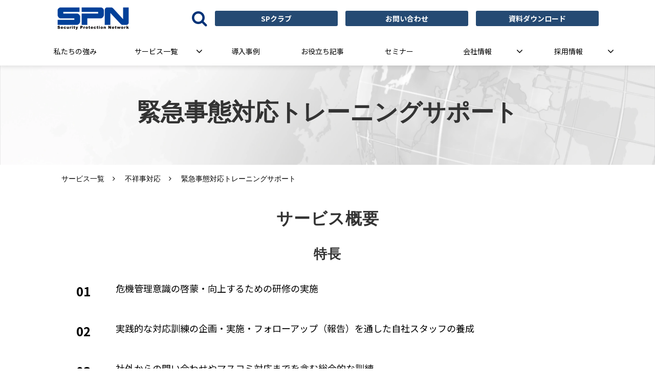

--- FILE ---
content_type: text/html; charset=utf-8
request_url: https://info.sp-network.co.jp/service/ominous-event/emergency-training
body_size: 15557
content:
<!DOCTYPE html><html lang="ja"><head><meta charSet="utf-8"/><meta name="viewport" content="width=device-width"/><meta property="og:locale" content="ja_JP"/><meta property="og:type" content="article"/><meta property="og:title" content="緊急事態対応トレーニングサポート｜企業危機管理のSPN"/><meta property="og:description" content="危機管理意識の啓蒙・向上するための研修の実施、実践的な対応訓練の企画・実施・フォローアップ（報告）を通した自社スタッフの養成、社外からの問い合わせやマスコミ対応までを含む総合的な訓練を通じ、緊急時対応のトレーニングをサポートします。"/><meta property="og:site_name" content="株式会社エス・ピー・ネットワーク"/><meta property="twitter:card" content="summary_large_image"/><meta property="twitter:title" content="緊急事態対応トレーニングサポート｜企業危機管理のSPN"/><meta property="twitter:description" content="危機管理意識の啓蒙・向上するための研修の実施、実践的な対応訓練の企画・実施・フォローアップ（報告）を通した自社スタッフの養成、社外からの問い合わせやマスコミ対応までを含む総合的な訓練を通じ、緊急時対応のトレーニングをサポートします。"/><meta property="og:image" content="https://ferret-one.akamaized.net/images/650292ff66b8ba027eec4a4e/large.png?utime=1694667519"/><meta property="twitter:image" content="https://ferret-one.akamaized.net/images/650292ff66b8ba027eec4a4e/large.png?utime=1694667519"/><title>緊急事態対応トレーニングサポート｜企業危機管理のSPN</title><meta name="description" content="危機管理意識の啓蒙・向上するための研修の実施、実践的な対応訓練の企画・実施・フォローアップ（報告）を通した自社スタッフの養成、社外からの問い合わせやマスコミ対応までを含む総合的な訓練を通じ、緊急時対応のトレーニングをサポートします。"/><link rel="canonical" href="https://info.sp-network.co.jp/service/ominous-event/emergency-training"/><meta property="og:url" content="https://info.sp-network.co.jp/service/ominous-event/emergency-training"/><link rel="shortcut icon" type="image/x-icon" href="https://ferret-one.akamaized.net/images/650292ffaadaef0243c51faf/original.png?utime=1694667519"/><link href="https://ferret-one.akamaized.net/cms/website/build_20251223154906/css/theme/cms/navi/style.css" rel="stylesheet"/><link href="https://ferret-one.akamaized.net/cms/website/build_20251223154906/css/theme/cms/fo-base.css" rel="stylesheet"/><link href="https://ferret-one.akamaized.net/cms/website/build_20251223154906/css/font-awesome.min.css" rel="stylesheet"/><style class="colors-class-list"></style><link rel="preconnect" href="https://fonts.googleapis.com"/><link rel="preconnect" href="https://fonts.gstatic.com" crossorigin=""/><link rel="stylesheet" data-href="https://fonts.googleapis.com/css2?family=Noto+Sans+JP:wght@400;700&amp;display=swap" data-optimized-fonts="true"/><link href="/__/api/website/sites/c23070638740/base_designs/65028ef85da52f000127e4e9/style" rel="stylesheet"/><link href="https://ferret-one.akamaized.net/cms/website/build_20251223154906/css/global.css" rel="stylesheet"/><link href="/__/custom_css/sites/c23070638740?utime=1769113042854" rel="stylesheet"/><link href="/__/custom_css/pages/650407b6818ed4305d841d83?utime=1769113042854" rel="stylesheet"/><link href="/__/custom_css/ctactions/65028ef65da52f000127e4aa?utime=1769113042854" rel="stylesheet"/><link href="https://ferret-one.akamaized.net/cms/website/build_20251223154906/css/designparts/website/section-background-color1.css" rel="stylesheet"/><link href="https://ferret-one.akamaized.net/cms/website/build_20251223154906/css/designparts/website/section-background-color2.css" rel="stylesheet"/><link href="https://ferret-one.akamaized.net/cms/website/build_20251223154906/css/designparts/website/section-empty.css" rel="stylesheet"/><link href="https://ferret-one.akamaized.net/cms/website/build_20251223154906/css/designparts/website/icon-normal.css" rel="stylesheet"/><link href="https://ferret-one.akamaized.net/cms/website/build_20251223154906/css/designparts/website/button-type3-download.css" rel="stylesheet"/><link href="https://ferret-one.akamaized.net/cms/website/build_20251223154906/css/designparts/website/rich-text-normal.css" rel="stylesheet"/><link href="https://ferret-one.akamaized.net/cms/website/build_20251223154906/css/designparts/website/rich-heading-normal.css" rel="stylesheet"/><link href="https://ferret-one.akamaized.net/cms/website/build_20251223154906/css/designparts/website/button-type2-contact.css" rel="stylesheet"/><link href="https://ferret-one.akamaized.net/cms/website/build_20251223154906/css/designparts/website/button-type1-download.css" rel="stylesheet"/><link href="https://ferret-one.akamaized.net/cms/website/build_20251223154906/css/designparts/website/button-telephone.css" rel="stylesheet"/><meta name="next-head-count" content="39"/><script data-nscript="beforeInteractive">(function(w,d,s,l,i){w[l]=w[l]||[];w[l].push({'gtm.start':
    new Date().getTime(),event:'gtm.js'});var f=d.getElementsByTagName(s)[0],
    j=d.createElement(s),dl=l!='dataLayer'?'&l='+l:'';j.async=true;j.src=
    '//www.googletagmanager.com/gtm.js?id='+i+dl;f.parentNode.insertBefore(j,f);
    })(window,document,'script','dataLayer','GTM-5JSNB2GH');</script><link rel="preload" href="https://ferret-one.akamaized.net/cms/website/build_20251223154906/_next/static/css/3a2542541ae0a365.css" as="style"/><link rel="stylesheet" href="https://ferret-one.akamaized.net/cms/website/build_20251223154906/_next/static/css/3a2542541ae0a365.css" data-n-p=""/><link rel="preload" href="https://ferret-one.akamaized.net/cms/website/build_20251223154906/_next/static/css/86b167a98608df1a.css" as="style"/><link rel="stylesheet" href="https://ferret-one.akamaized.net/cms/website/build_20251223154906/_next/static/css/86b167a98608df1a.css" data-n-p=""/><noscript data-n-css=""></noscript><script defer="" nomodule="" src="https://ferret-one.akamaized.net/cms/website/build_20251223154906/_next/static/chunks/polyfills-c67a75d1b6f99dc8.js"></script><script src="https://ferret-one.akamaized.net/cms/website/build_20251223154906/_next/static/chunks/webpack-a738e8c1c930f04e.js" defer=""></script><script src="https://ferret-one.akamaized.net/cms/website/build_20251223154906/_next/static/chunks/framework-79bce4a3a540b080.js" defer=""></script><script src="https://ferret-one.akamaized.net/cms/website/build_20251223154906/_next/static/chunks/main-f7336f9dc76502ff.js" defer=""></script><script src="https://ferret-one.akamaized.net/cms/website/build_20251223154906/_next/static/chunks/pages/_app-1c1efe28789e670d.js" defer=""></script><script src="https://ferret-one.akamaized.net/cms/website/build_20251223154906/_next/static/chunks/fec483df-e0f7afedb46a82ad.js" defer=""></script><script src="https://ferret-one.akamaized.net/cms/website/build_20251223154906/_next/static/chunks/1064-924f96e470c13a47.js" defer=""></script><script src="https://ferret-one.akamaized.net/cms/website/build_20251223154906/_next/static/chunks/1601-384935cec67d4297.js" defer=""></script><script src="https://ferret-one.akamaized.net/cms/website/build_20251223154906/_next/static/chunks/9257-a8076b1d1a5615f0.js" defer=""></script><script src="https://ferret-one.akamaized.net/cms/website/build_20251223154906/_next/static/chunks/131-01563986ccbef7bf.js" defer=""></script><script src="https://ferret-one.akamaized.net/cms/website/build_20251223154906/_next/static/chunks/6851-c311f6e494cfc678.js" defer=""></script><script src="https://ferret-one.akamaized.net/cms/website/build_20251223154906/_next/static/chunks/6915-fdceaa29a1ffee57.js" defer=""></script><script src="https://ferret-one.akamaized.net/cms/website/build_20251223154906/_next/static/chunks/7224-5cc81e69d876ceba.js" defer=""></script><script src="https://ferret-one.akamaized.net/cms/website/build_20251223154906/_next/static/chunks/7938-9b2941f070878cc5.js" defer=""></script><script src="https://ferret-one.akamaized.net/cms/website/build_20251223154906/_next/static/chunks/pages/website/%5BsiteName%5D/pages/%5BpageId%5D-03a6478296874f3a.js" defer=""></script><script src="https://ferret-one.akamaized.net/cms/website/build_20251223154906/_next/static/kz13Hgu_ifot1hNRU-nbp/_buildManifest.js" defer=""></script><script src="https://ferret-one.akamaized.net/cms/website/build_20251223154906/_next/static/kz13Hgu_ifot1hNRU-nbp/_ssgManifest.js" defer=""></script><link rel="stylesheet" href="https://fonts.googleapis.com/css2?family=Noto+Sans+JP:wght@400;700&display=swap"/></head><body id="page-custom-css-id"><div id="__next" data-reactroot=""><noscript><iframe title="gtm" src="https://www.googletagmanager.com/ns.html?id=GTM-5JSNB2GH" height="0" width="0" style="display:none;visibility:hidden"></iframe></noscript><div id="page-show" page_title="緊急事態対応トレーニングサポート" form_page="false"></div><div id="page-analyse" data-id="650407b6818ed4305d841d83" style="display:none"></div><div class="navi-002-01 navi_base_custom icon two_row_sticky-navi__8HtZT"><header class="clearfix" role="banner" id="navigations" style="width:100%;box-sizing:border-box"><div class="inner"><div class="navigation-cont clearfix"><div class="logo"><div><a href="/"><img src="https://ferret-one.akamaized.net/images/65028ec55da52f000127d148/original.png?utime=1694668279" alt="株式会社エス・ピー・ネットワーク" width="288" height="96"/></a></div></div><div class="cont"><div class="row row-1"><div class="col col-1 first_2btn_col" style="width:47%"><div class="component component-1 search_icon icon" data-designpart="icon-normal" data-designpart-id="642f669ce4dc09621d945acf"><div class="icon-cont center"><a href="/search" target="_self"><i class="fa size-small blue fa-search"></i></a></div></div><div class="component component-2 btn3_custom01 button" data-designpart="button-type3-download" data-designpart-id="642f669ce4dc09621d945ac5"><div class="button-cont left"><a href="https://premium.sp-network.co.jp" rel="noopener" target="_blank" class="left size-s blue" style="font-weight:bold">SPクラブ</a></div></div></div><div class="col col-2 second_2btn_col" style="width:53%"><div class="component component-1 button" data-designpart="button-type2-contact" data-designpart-id="642f669ce4dc09621d945ac4"><div class="button-cont left"><a href="/contact" target="_self" data-lp-cta="true" data-hu-event="お問い合わせ" data-hu-actiontype="click" data-hu-label="ヘッダー" class="left size-s blue" style="font-weight:bold">お問い合わせ</a></div></div><div class="component component-2 button" data-designpart="button-type1-download" data-designpart-id="642f669ce4dc09621d945abd"><div class="button-cont left"><a href="/download" target="_self" class="left size-s blue" style="font-weight:bold">資料ダウンロード</a></div></div></div></div></div></div><nav class="main-menu navigation-hide-border navigation-font-family pc styles_hide-border__StoOO" style="font-family:;height:;min-height:;padding:;margin:;border:;overflow:;justify-content:"><ul class="clearfix"><li class="level-01"><a href="/reason">私たちの強み</a></li><li class="level-01-trigger"><a href="/service">サービス一覧</a><ul class="level-01-cont"><li class="level-02"><a href="/service/anti-social">反社会的勢力対応</a></li><li class="level-02"><a href="/service/natural-disaster">防災・BCP</a></li><li class="level-02"><a href="/service/ominous-event">不祥事対応</a></li><li class="level-02"><a href="/service/relation">クレーム・カスハラ対応</a></li><li class="level-02"><a href="/service/whistleblowing">内部通報</a></li><li class="level-02"><a href="/service/loss-reduction">ロス削減</a></li><li class="level-02"><a href="/service/hacking">不正アクセス・情報漏えい対応</a></li><li class="level-02"><a href="/service/hr">HRリスクマネジメント</a></li><li class="level-02"><a href="/service/public-relations">危機管理広報対応支援</a></li><li class="level-02"><a href="/service/training">社員教育・研修</a></li><li class="level-02"><a href="/service/security-and-protection">警備・警護</a></li></ul></li><li class="level-01"><a href="/case">導入事例</a></li><li class="level-01"><a href="/blog">お役立ち記事</a></li><li class="level-01"><a href="/seminar">セミナー</a></li><li class="level-01-trigger"><a href="/company">会社情報</a><ul class="level-01-cont"><li class="level-02"><a href="/company/greeting">ご挨拶</a></li><li class="level-02-trigger"><a href="/company/compliance">企業理念</a><ul class="level-02-cont"><li class="level-03"><a href="/stance-customer-carassment">カスタマーハラスメントに対する当社の考え方・対応に関して</a></li><li class="level-03"><a href="/3896711">品質方針・コンプライアンスポリシー</a></li><li class="level-03"><a href="/social-media-policy">ソーシャルメディアポリシー</a></li></ul></li><li class="level-02"><a href="/company/overview">会社概要</a></li><li class="level-02-trigger"><a href="/spn-sports">SPNスポーツ</a><ul class="level-02-cont"><li class="level-03"><a href="/spn-sports/sailing-team">セーリングチーム</a></li></ul></li><li class="level-02"><a href="/company/hansha">反社会的勢力排除宣言</a></li><li class="level-02"><a href="/company/kodokeikaku">一般事業主行動計画</a></li></ul></li><li class="level-01-trigger"><a href="/recruit">採用情報</a><ul class="level-01-cont"><li class="level-02"><a href="/recruit/shinsotsu">新卒採用</a></li><li class="level-02"><a href="/recruit/member">社員インタビュー</a></li></ul></li></ul></nav></div></header></div><div class="clearfix theme-fo-base v2-0" id="fo-base"><div class="main-visual sub-page-custom" style="background-image:url(https://ferret-one.akamaized.net/images/65028ed95da52f000127d186/original.png?utime=1694668674);background-size:cover;background-position:center"><div class="overlay"></div><div class="clearfix main-visual-content"><div class="row row-1"><div class="col col-1"><div id="650407b6818ed4305d841d83-fc51c8b9a41871c881f09708" class="component component-1 hd_custom rich-heading heading rich-heading-align-center" data-designpart="rich-heading-normal" data-designpart-id="642f669ce4dc09621d945adb"><h1>緊急事態対応トレーニングサポート</h1></div></div></div></div></div><div class="breadcrumbs"><ul class="clearfix"><li><a href="/service">サービス一覧</a></li><li><a href="/service/ominous-event">不祥事対応</a></li><li><span>緊急事態対応トレーニングサポート</span></li></ul></div><div class="wrapper clearfix none page-650407b6818ed4305d841d83"><div class="contents"><section class="content-element content-1" data-designpart="section-background-color1" data-designpart-id="642f669ce4dc09621d945b12"><div class="inner"><div class="row row-1"><div class="col col-1"><div id="650407b6818ed4305d841d83-9cc0bdec30398fb2a5d87735" class="component component-1 mainClr_hd rich-heading heading rich-heading-align-center" data-designpart="rich-heading-normal" data-designpart-id="642f669ce4dc09621d945adb"><h2>サービス概要</h2></div></div></div><div class="row row-2"><div class="col col-1"><div id="650407b6818ed4305d841d83-2fe9938ffee54b3129534a80" class="component component-1 rich-heading heading rich-heading-align-center" data-designpart="rich-heading-normal" data-designpart-id="642f669ce4dc09621d945adb"><h3>特長</h3></div></div></div><div class="row row-3 bg2_row"><div class="col col-1 number_col" style="width:10%"><div class="component component-1 richtext" data-designpart="rich-text-normal" data-designpart-id="642f669ce4dc09621d945ade"><p class="align-center"><span style="font-size:24px;"><strong>01</strong></span></p>
</div></div><div class="col col-2" style="width:90%"><div class="component component-1 richtext" data-designpart="rich-text-normal" data-designpart-id="642f669ce4dc09621d945ade"><p>危機管理意識の啓蒙・向上するための研修の実施</p>
</div></div></div><div class="row row-4 bg2_row"><div class="col col-1 number_col" style="width:10%"><div class="component component-1 richtext" data-designpart="rich-text-normal" data-designpart-id="642f669ce4dc09621d945ade"><p class="align-center"><span style="font-size:24px;"><strong>02</strong></span></p>
</div></div><div class="col col-2" style="width:90%"><div class="component component-1 richtext" data-designpart="rich-text-normal" data-designpart-id="642f669ce4dc09621d945ade"><p>実践的な対応訓練の企画・実施・フォローアップ（報告）を通した自社スタッフの養成</p>
</div></div></div><div class="row row-5 bg2_row"><div class="col col-1 number_col" style="width:10%"><div class="component component-1 richtext" data-designpart="rich-text-normal" data-designpart-id="642f669ce4dc09621d945ade"><p class="align-center"><span style="font-size:24px;"><strong>03</strong></span></p>
</div></div><div class="col col-2" style="width:90%"><div class="component component-1 richtext" data-designpart="rich-text-normal" data-designpart-id="642f669ce4dc09621d945ade"><p>社外からの問い合わせやマスコミ対応までを含む総合的な訓練</p>
</div></div></div></div></section><section class="content-element content-2" data-designpart="section-background-color2" data-designpart-id="642f669ce4dc09621d945b13"><div class="inner"><div class="row row-1"><div class="col col-1"><div id="650407b6818ed4305d841d83-b10236a5373d0f203c8c9a22" class="component component-1 mainClr_hd rich-heading heading rich-heading-align-center" data-designpart="rich-heading-normal" data-designpart-id="642f669ce4dc09621d945adb"><h2>サービスフロー</h2></div></div></div><div class="row row-2"><div class="col col-1"><div class="component component-1 image resizeable-comp align-center" style="text-align:center"><img loading="lazy" id="" src="https://ferret-one.akamaized.net/images/6509435bf1a24908eafb74a6/original.jpeg?utime=1695105883" alt="サービスフロー" class="" style="width:auto;border-radius:0;max-width:100%" height="49" width="739" role="presentation"/></div></div></div><div class="row row-3"><div class="col col-1"><div id="650407b6818ed4305d841d83-3d2dacd5ce9043cb27e4c0d6" class="component component-1 rich-heading heading rich-heading-align-center" data-designpart="rich-heading-normal" data-designpart-id="642f669ce4dc09621d945adb"><h3>期待される効果</h3></div></div></div><div class="row row-4 bg1_row"><div class="col col-1 number_col" style="width:10%"><div class="component component-1 richtext" data-designpart="rich-text-normal" data-designpart-id="642f669ce4dc09621d945ade"><p class="align-center"><span style="font-size:24px;"><strong>01</strong></span></p>
</div></div><div class="col col-2" style="width:90%"><div class="component component-1 richtext" data-designpart="rich-text-normal" data-designpart-id="642f669ce4dc09621d945ade"><p>緊急事態発生時の対応能力向上</p>
</div></div></div><div class="row row-5 bg1_row"><div class="col col-1 number_col" style="width:10%"><div class="component component-1 richtext" data-designpart="rich-text-normal" data-designpart-id="642f669ce4dc09621d945ade"><p class="align-center"><span style="font-size:24px;"><strong>02</strong></span></p>
</div></div><div class="col col-2" style="width:90%"><div class="component component-1 richtext" data-designpart="rich-text-normal" data-designpart-id="642f669ce4dc09621d945ade"><p>緊急事態対応規程・危機管理マニュアルの強化課題の明確化</p>
</div></div></div><div class="row row-6 bg1_row"><div class="col col-1 number_col" style="width:10%"><div class="component component-1 richtext" data-designpart="rich-text-normal" data-designpart-id="642f669ce4dc09621d945ade"><p class="align-center"><span style="font-size:24px;"><strong>03</strong></span></p>
</div></div><div class="col col-2" style="width:90%"><div class="component component-1 richtext" data-designpart="rich-text-normal" data-designpart-id="642f669ce4dc09621d945ade"><p>教育・訓練実施スタッフの養成</p>
</div></div></div></div></section><section class="content-element content-3 cta_sec" data-designpart="section-empty" data-designpart-id="642f669ce4dc09621d945b2d" style="background-image:url(https://ferret-one.akamaized.net/images/65028ed05da52f000127d16c/original.png?utime=1695099692);background-size:cover;background-position:center"><div class="inner"><div class="row row-1"><div class="col col-1"><div class="cta-65028ef65da52f000127e4aa" id="cta-65028ef65da52f000127e4aa"><div class="component component-1 cta id-e7c80f5b3c26946be0234d02"><div class="cta-row cta-row-0 white_row"><div class="cta-column cta-column-0" style="width:95%"><div class="component cta-component-0 richtext cta-richtext" data-designpart="rich-text-normal" data-designpart-id="642f669ce4dc09621d945ade"><p class="align-center"><strong>CONTACT</strong></p>
</div><div id="650407b6818ed4305d841d83-bdda2211fbe42eb59421b09e" class="component cta-component-1 rich-heading heading cta-heading rich-heading-align-center" data-designpart="rich-heading-normal" data-designpart-id="642f669ce4dc09621d945adb"><h2>未来のあらゆる危機に備えて<br />エス・ピー・ネットワークに相談してみませんか？<br /></h2></div></div></div><div class="cta-row cta-row-1 btn_row white_row"><div class="cta-column cta-column-0" style="width:45%"><div class="component cta-component-0 richtext cta-richtext" data-designpart="rich-text-normal" data-designpart-id="642f669ce4dc09621d945ade"><p class="align-center"><strong>ご不明な点はお気軽に<br>
お問い合わせください</strong></p>
</div><div class="component cta-component-1 button cta-button" data-designpart="button-type2-contact" data-designpart-id="642f669ce4dc09621d945ac4"><div class="button-cont center"><a href="/contact" target="_self" data-lp-cta="true" data-hu-event="お問い合せ" data-hu-actiontype="click" data-hu-label="CTA" class="center size-l blue" style="font-weight:bold">お問い合わせ</a></div></div></div><div class="cta-column cta-column-1" style="width:45%"><div class="component cta-component-0 richtext cta-richtext" data-designpart="rich-text-normal" data-designpart-id="642f669ce4dc09621d945ade"><p class="align-center"><strong>お役立ち資料は<br>
こちらから</strong></p>
</div><div class="component cta-component-1 button cta-button" data-designpart="button-type1-download" data-designpart-id="642f669ce4dc09621d945abd"><div class="button-cont center"><a href="/download" target="_self" class="center size-l blue" style="font-weight:bold">資料ダウンロード</a></div></div></div></div><div class="cta-row cta-row-2 white_row"><div class="cta-column cta-column-0"><div class="component cta-component-0 cta_tel_text richtext cta-richtext" data-designpart="rich-text-normal" data-designpart-id="642f669ce4dc09621d945ade"><p class="align-center"><strong>お電話でのお問い合わせはこちら</strong></p>
</div><div class="component cta-component-1 button cta-button" data-designpart="button-telephone" data-designpart-id="642f669ce4dc09621d945abc"><div class="button-cont center"><a href="tel:03-6891-5556" rel="noopener" target="_blank" data-lp-cta="true" data-hu-event="TEL" data-hu-actiontype="click" data-hu-label="CTA" class="center size-l blue" style="font-weight:bold;color:">03-6891-5556</a></div></div><div class="component cta-component-2 cta_tel_text richtext cta-richtext" data-designpart="rich-text-normal" data-designpart-id="642f669ce4dc09621d945ade"><p class="align-center"><strong>平日9:00～18:00</strong></p>
</div></div></div></div></div></div></div></div></section></div></div><div class="foot ft_custom01"><div class="foot-cont"><div class="row row-1 ftLink_row"><div class="col col-1 info_col" style="width:25%"><div class="component component-1 foot_logo image resizeable-comp align-left" style="text-align:left"><a href="/index" target="_self"><img loading="lazy" id="" src="https://ferret-one.akamaized.net/images/6502979e7468440402192acc/original.png?utime=1694668702" alt="footer_logo" class="" style="width:auto;border-radius:0;max-width:100%" height="118" width="369" role="presentation"/></a></div><div class="component component-2 image resizeable-comp align-left" style="padding:20px 0px 0px 0px;text-align:left"><a href="https://privacymark.jp/" rel="noopener" target="_blank"><img loading="lazy" id="" src="https://ferret-one.akamaized.net/images/66daad1b4dfff50b491d48a9/original.jpeg?utime=1725607195" alt="" class="" style="width:85px;border-radius:0;max-width:100%" height="200" width="200" role="presentation"/></a></div><div class="component component-3 image resizeable-comp align-left" style="text-align:left"><a href="https://x.com/SP_Network_jp" rel="noopener" target="_blank"><img loading="lazy" id="" src="https://ferret-one.akamaized.net/images/67bd25bf7c3842e173647a05/original.png?utime=1740449216" alt="" class="" style="width:75px;border-radius:0;max-width:100%" height="2453" width="2400" role="presentation"/></a></div><div class="component component-4 image resizeable-comp align-left" style="text-align:left"><img loading="lazy" id="" src="https://ferret-one.akamaized.net/images/69279e69e11083209af734e0/original.jpeg?utime=1764204137" alt="えるぼし2段階目の赤いロゴマーク" class="" style="width:85px;border-radius:0;max-width:100%" height="5000" width="4000" role="presentation"/></div></div><div class="col col-2 site_map_col" style="width:25%"><div class="component component-1 site_map_list list vertical none"><ul style="overflow-wrap:break-word"><li><a href="/reason" target="_self">私たちの強み</a></li><li><a href="/service" target="_self">サービス一覧</a></li><li><a href="/case" target="_self">導入事例</a></li><li><a href="/seminar" target="_self">セミナー</a></li><li><a href="/books" target="_self">書籍紹介</a></li></ul></div></div><div class="col col-3 site_map_col" style="width:25%"><div class="component component-1 site_map_list list vertical none"><ul style="overflow-wrap:break-word"><li><a href="/blog" rel="noopener" target="_blank">お役立ち記事</a></li><li><a href="/news" target="_self">お知らせ</a></li><li><a href="/contact" target="_self">お問い合わせ</a></li><li><a href="/download" target="_self">資料ダウンロード一覧</a></li><li><a href="/spclub" target="_self">SPクラブについて</a></li></ul></div></div><div class="col col-4 site_map_col" style="width:25%"><div class="component component-1 site_map_list list vertical none"><ul style="overflow-wrap:break-word"><li><a href="/company" target="_self">会社情報</a></li><li><a href="/recruit" target="_self">採用情報</a></li><li><a href="/sitemap" target="_self">サイトマップ</a></li><li><a href="/privacy" target="_self">プライバシーポリシー</a></li><li><a href="/social-media-policy" target="_self">ソーシャルメディアポリシー</a></li><li><a href="https://www.sp-network.co.jp/spnj" rel="noopener" target="_blank">SPN JOURNAL Online</a></li></ul></div></div></div><div class="row row-2 page_top_row"><div class="col col-1"></div></div></div><div class="foot-copyright"><p>© 2026 Security Protection Network Co.,Ltd.</p></div></div></div></div><script id="__NEXT_DATA__" type="application/json">{"props":{"pageProps":{"page":{"_id":"650407b6818ed4305d841d83","name":"緊急事態対応トレーニングサポート","base_design_id":"65028ef85da52f000127e4e9","sidebar_position":"none","path":"/service/ominous-event/emergency-training","meta":{"_id":"650407b7818ed4305d841e3f","title":"緊急事態対応トレーニングサポート｜企業危機管理のSPN","description":"危機管理意識の啓蒙・向上するための研修の実施、実践的な対応訓練の企画・実施・フォローアップ（報告）を通した自社スタッフの養成、社外からの問い合わせやマスコミ対応までを含む総合的な訓練を通じ、緊急時対応のトレーニングをサポートします。"},"ogp":{"_id":"650407b7818ed4305d841e40","title":"緊急事態対応トレーニングサポート｜企業危機管理のSPN","description":"危機管理意識の啓蒙・向上するための研修の実施、実践的な対応訓練の企画・実施・フォローアップ（報告）を通した自社スタッフの養成、社外からの問い合わせやマスコミ対応までを含む総合的な訓練を通じ、緊急時対応のトレーニングをサポートします。","image_id":"650292ff66b8ba027eec4a4e"},"no_index":false},"layoutElements":{"navi":{"_id":"606ab0d590657505ef0c627a","_type":"NaviElement","brand_title_font_weight_bold":true,"brand_title_color":"000000","use_brand_logo":true,"show_navi":true,"font_type":"","sass_str":".navi, .navi-001-01, .navi-002-01 {\n  /* sample */\n}\n","bg_color":null,"bg_image_id":null,"bg_position":null,"border_color":null,"border_width":null,"brand_title":null,"business_time":null,"created_at":"2017-02-28T09:58:05.503Z","fix_navi":true,"hide_border":true,"klass":"navi_base_custom icon","logo_id":"65028ec55da52f000127d149","logo_link":"","margin_bottom":null,"margin_left":null,"margin_right":null,"margin_top":null,"no_bg_image":false,"old_style":false,"phone_number":null,"updated_at":"2024-08-22T04:26:56.430Z","brand_title_font_size":"medium","rows_count":"2","menu_items_count":"8","bg_repeat":null,"border_style":null,"rows":[{"_id":"58b549ad014c8e3ea10003fc","_type":"Row","sass_str":".row {\n  /* sample */\n}\n","background_src":null,"bg_color":null,"bg_image_id":null,"bg_position":null,"bg_repeat":null,"block_group":null,"border_color":null,"border_style":null,"border_width":null,"created_at":"2017-02-28T09:58:05.503Z","designpart_name":null,"invisible":false,"klass":null,"margin_bottom":null,"margin_left":null,"margin_right":null,"margin_top":null,"mobile_reverse_order":false,"no_bg_image":false,"updated_at":"2024-08-22T04:26:56.430Z","isShadowed":false,"lp_cta":false,"columns":[{"_id":"58b549ad014c8e3ea10003fd","sass_str":".col {\n  /* sample */\n}\n","_type":"Column","background_src":null,"bg_color":null,"bg_image_id":null,"bg_position":null,"bg_repeat":null,"border_color":null,"border_style":null,"border_width":null,"created_at":"2017-02-28T09:58:05.503Z","designpart_name":null,"klass":"first_2btn_col","margin_bottom":null,"margin_left":null,"margin_right":null,"margin_top":null,"no_bg_image":false,"updated_at":"2024-08-22T04:26:56.430Z","width_percent":47,"isShadowed":false,"lp_cta":false,"components":[{"_id":"548e3602687c0ed4f195b766","sass_str":".component.icon-comp {\n  /* sample */\n}\n","_type":"IconComponent","name":"search","position":"center","type":"fa","color":"blue","size":"small","klass":"search_icon","no_bg_image":false,"lp_cta":false,"invisible":false,"align":"left","designpart_name":"icon-normal","link":{"_id":"8b4c220b62f66d5fe5e5750d","open_target":"_self","page_id":"654c5b05da29b8042ba734fd","title":"検索","url":"/search","no_follow":false}},{"_id":"afe825d5dba61755811a8b52","sass_str":".component.button {\n  /* sample */\n}\n","_type":"ButtonComponent","button_text":"SPクラブ","button_size":"small","button_color":"blue","button_position":"left","event":"","actiontype":"click","invisible":false,"label":"","klass":"btn3_custom01","no_bg_image":false,"lp_cta":false,"align":"left","designpart_name":"button-type3-download","font_weight":"bold","link":{"_id":"7e223a2c5abeea1525bd5ef4","open_target":"_blank","page_id":null,"heading_component_id":"","heading_element_id":"","download_link":"","article_id":null,"blog_id":null,"title":"","url":"https://premium.sp-network.co.jp","no_follow":false}}]},{"_id":"58b549ad014c8e3ea10003fe","sass_str":".col {\n  /* sample */\n}\n","_type":"Column","background_src":null,"bg_color":null,"bg_image_id":null,"bg_position":null,"bg_repeat":null,"border_color":null,"border_style":null,"border_width":null,"created_at":"2017-02-28T09:58:05.503Z","designpart_name":null,"klass":"second_2btn_col","margin_bottom":null,"margin_left":null,"margin_right":null,"margin_top":null,"no_bg_image":false,"updated_at":"2024-08-22T04:26:56.430Z","width_percent":53,"isShadowed":false,"lp_cta":false,"components":[{"_id":"29079a5a32668beeaf0f43bc","sass_str":".component.button {\n  /* sample */\n}\n","_type":"ButtonComponent","actiontype":"click","align":"left","background_src":null,"bg_color":null,"bg_image_id":null,"bg_position":null,"border_color":null,"border_width":null,"button_color":"blue","button_color_customize":null,"button_link":null,"button_position":"left","button_size":"small","button_text":"お問い合わせ","color":null,"component_control":null,"content":null,"created_at":"2023-03-20T13:51:54.596Z","designpart_name":"button-type2-contact","event":"お問い合わせ","font_size":null,"font_weight":"bold","invisible":false,"klass":null,"label":"ヘッダー","lp_cta":true,"margin_bottom":null,"margin_left":null,"margin_right":null,"margin_top":null,"no_bg_image":false,"updated_at":"2023-09-14T04:42:07.469Z","link":{"_id":"649ced635e7b05005cf4bc6c","open_target":"_self","article_id":null,"blog_id":null,"download_link":null,"heading_component_id":null,"heading_element_id":null,"no_follow":false,"page_id":"65028ee75da52f000127d2b9","title":"お問い合わせ","url":"/contact"}},{"_id":"12e76082986063730ee43813","sass_str":".component.button {\n  /* sample */\n}\n","_type":"ButtonComponent","actiontype":"click","align":"left","background_src":null,"bg_color":null,"bg_image_id":null,"bg_position":null,"border_color":null,"border_width":null,"button_color":"blue","button_color_customize":null,"button_link":null,"button_position":"left","button_size":"small","button_text":"資料ダウンロード","color":null,"component_control":null,"content":null,"created_at":"2023-03-20T13:51:54.596Z","designpart_name":"button-type1-download","event":"","font_size":null,"font_weight":"bold","invisible":false,"klass":null,"label":"ヘッダー","lp_cta":false,"margin_bottom":null,"margin_left":null,"margin_right":null,"margin_top":null,"no_bg_image":false,"updated_at":"2023-09-14T04:42:07.469Z","link":{"_id":"649ced635e7b05005cf4bc6d","open_target":"_self","article_id":null,"blog_id":null,"download_link":null,"heading_component_id":null,"heading_element_id":null,"no_follow":false,"page_id":"65028eea5da52f000127d8b3","title":"資料ダウンロード（一覧）","url":"/list_download"}}]}]}]},"header":{"_id":"650407b6818ed4305d841e3a","_type":"HeaderElement","bg_media_type":"image","bg_video_url":"","is_bg_video_mute_sound":true,"bg_video_fit_location":50,"bg_sp_image_position":"","bg_overlay_image_pattern":"bg_overlay_pattern_none","title_font_weight_bold":true,"title_color":"000000","sub_title_color":"000000","sass_str":".header, .main-visual {\n  /* sample */\n}\n","no_bg_image":false,"is_bg_video_repeat":false,"use_sp_image":false,"old_style":false,"sub_title_font_weight_bold":false,"updated_at":"2025-04-30T15:50:02.072Z","created_at":"2023-03-22T02:57:13.409Z","klass":"sub-page-custom","bg_image_id":"65028ed95da52f000127d187","bg_position":"center","bg_video_fit":"iframe-wrapper","title_font_size":"medium","sub_title_font_size":"small","bg_repeat":"cover","rows":[{"_id":"641a6e89758c6c007fe4d508","_type":"Row","sass_str":".row {\n  /* sample */\n}\n","no_bg_image":false,"invisible":false,"mobile_reverse_order":false,"updated_at":"2025-04-30T15:50:02.072Z","created_at":"2023-09-15T07:28:55.126Z","columns":[{"_id":"641a6e89758c6c007fe4d50a","sass_str":".col {\n  /* sample */\n}\n","_type":"Column","no_bg_image":false,"updated_at":"2025-04-30T15:50:02.072Z","created_at":"2023-09-15T07:28:55.126Z","components":[{"_id":"fc51c8b9a41871c881f09708","_type":"RichHeadingComponent","price_plan":"プラン","sass_str":".component.rich-heading {\n  /* sample */\n}\n","rich_heading_type":"h1","content":"緊急事態対応トレーニングサポート","class_color":"","klass":"hd_custom","no_bg_image":false,"invisible":false,"align":"left","text_position":"center","designpart_name":"rich-heading-normal","updated_at":"2023-09-15T07:28:55.126Z","created_at":"2023-09-15T07:28:55.126Z"}],"isShadowed":false,"lp_cta":false}],"isShadowed":false,"lp_cta":false}]},"footer":{"_id":"606ab0d590657505ef0c6279","_type":"FooterElement","template":"# %{{trademark}}\n","sass_str":".foot {\n  /* sample */\n  padding: 100px 0 0;\n}","bg_color":"","bg_image_id":null,"bg_position":null,"border_color":null,"border_width":null,"copyright":"© 2026 Security Protection Network Co.,Ltd.","created_at":"2017-02-28T09:58:05.505Z","klass":"ft_custom01","margin_bottom":null,"margin_left":null,"margin_right":null,"margin_top":null,"no_bg_image":false,"trademark":null,"updated_at":"2024-10-17T07:02:47.378Z","bg_repeat":null,"border_style":null,"rows":[{"_id":"58b549ad014c8e3ea1000405","_type":"Row","sass_str":".row {\n  /* sample */\n}\n","background_src":null,"bg_color":null,"bg_image_id":null,"bg_position":null,"bg_repeat":null,"block_group":null,"border_color":null,"border_style":null,"border_width":null,"created_at":"2017-02-28T09:58:05.505Z","designpart_name":null,"invisible":false,"klass":"ftLink_row","margin_bottom":null,"margin_left":null,"margin_right":null,"margin_top":null,"mobile_reverse_order":false,"no_bg_image":false,"updated_at":"2023-09-14T04:42:07.467Z","lp_cta":false,"isShadowed":false,"columns":[{"_id":"352cc96fc791b4ee6d439678","sass_str":".col {\n  /* sample */\n}\n","_type":"Column","background_src":null,"bg_color":null,"bg_image_id":null,"bg_position":null,"bg_repeat":null,"border_color":null,"border_style":null,"border_width":null,"created_at":"2019-05-17T09:32:11.958Z","designpart_name":null,"klass":"info_col","margin_bottom":null,"margin_left":null,"margin_right":null,"margin_top":null,"no_bg_image":false,"updated_at":"2023-09-14T04:42:07.466Z","width_percent":25,"lp_cta":false,"isShadowed":false,"components":[{"_id":"5d06c9a5d1268a8b43966d3f","fullsize":false,"sass_str":".component.image {\n  /* sample */\n}\n","_type":"ImageComponent","actiontype":"click","align":"left","alt":"footer_logo","amana_attachment_id":null,"anchor_link":null,"attachment_id":"6502979e7468440402192acc","background_src":null,"bg_attachment_id":null,"bg_color":"","bg_image_id":null,"bg_position":"","bg_repeat":null,"border_color":"","border_radius":"0","border_style":null,"border_width":null,"component_control":null,"content":null,"created_at":"2019-05-17T09:32:11.958Z","default_image":null,"designpart_name":null,"event":"","height":"auto","image_type":"image/png","img_version":"original","invisible":false,"klass":"foot_logo","label":"","link_to_separate_window":false,"lp_cta":false,"margin_bottom":null,"margin_left":null,"margin_right":null,"margin_top":null,"no_bg_image":false,"pixta_attachment_id":null,"resized_image_content_type":null,"resized_image_file_name":null,"resized_image_file_size":null,"resized_image_fingerprint":null,"resized_image_id":null,"resized_image_updated_at":null,"updated_at":"2023-09-14T04:42:07.466Z","width":"auto","link":{"_id":"6495667ca70803413e291381","open_target":"_self","article_id":null,"blog_id":null,"download_link":null,"heading_component_id":null,"heading_element_id":null,"no_follow":false,"page_id":"65028ee75da52f000127d26b","title":"TOP","url":"/index"}},{"_id":"5909731c91595aea1be26af1","fullsize":false,"sass_str":".component.image {\n  /* sample */\n}\n","_type":"ImageComponent","alt":"","align":"left","event":"","actiontype":"click","label":"","link_to_separate_window":false,"attachment_id":"66daad1b4dfff50b491d48a9","invisible":false,"width":85,"height":"auto","amana_attachment_id":null,"resized_image_id":null,"pixta_attachment_id":null,"margin_top":20,"klass":"","no_bg_image":false,"lp_cta":false,"img_version":"large","border_radius":"0","link":{"_id":"7ad3e8c1b7eced39fceca49a","open_target":"_blank","page_id":null,"heading_component_id":"","heading_element_id":"","download_link":"","article_id":null,"blog_id":null,"title":"","url":"https://privacymark.jp/","no_follow":false}},{"_id":"6b13ce5bf428cd261d421c0c","fullsize":false,"sass_str":".component.image {\n  /* sample */\n}\n","_type":"ImageComponent","alt":"","align":"left","event":"","actiontype":"click","label":"","link_to_separate_window":false,"attachment_id":"67bd25bf7c3842e173647a05","invisible":false,"amana_attachment_id":null,"resized_image_id":null,"pixta_attachment_id":null,"width":75,"height":"auto","no_bg_image":false,"lp_cta":false,"img_version":"large","link":{"_id":"09916f67c533d5b3fb853728","open_target":"_blank","page_id":null,"heading_component_id":"","heading_element_id":"","download_link":"","article_id":null,"blog_id":null,"title":"","url":"https://x.com/SP_Network_jp","no_follow":false}},{"_id":"ec00bcd71aca6e2ff1d51951","fullsize":false,"sass_str":".component.image {\n  /* sample */\n}\n","_type":"ImageComponent","alt":"えるぼし2段階目の赤いロゴマーク","align":"left","event":"","actiontype":"click","label":"","link_to_separate_window":false,"attachment_id":"69279e69e11083209af734e0","invisible":false,"amana_attachment_id":null,"resized_image_id":null,"pixta_attachment_id":null,"img_version":"normal","width":85,"height":"auto","no_bg_image":false,"lp_cta":false}]},{"_id":"58b549ad014c8e3ea1000406","sass_str":".col {\n  /* sample */\n}\n","_type":"Column","background_src":null,"bg_color":null,"bg_image_id":null,"bg_position":null,"bg_repeat":null,"border_color":null,"border_style":null,"border_width":null,"created_at":"2017-02-28T09:58:05.505Z","designpart_name":null,"klass":"site_map_col","margin_bottom":null,"margin_left":null,"margin_right":null,"margin_top":null,"no_bg_image":false,"updated_at":"2023-09-14T04:42:07.466Z","width_percent":25,"lp_cta":false,"isShadowed":false,"components":[{"_id":"71af80bb599e8a11a3351b25","sass_str":".component.list {\n  /* sample */\n}\n","show_arrangement":true,"_type":"ListComponent","align":"left","arrangement":"vertical","background_src":null,"bg_color":null,"bg_image_id":null,"bg_position":null,"bg_repeat":null,"border_color":null,"border_style":null,"border_width":null,"color":null,"component_control":null,"content":null,"created_at":"2017-03-23T04:07:54.329Z","designpart_name":null,"klass":"site_map_list","list_style_type":"none","margin_bottom":null,"margin_left":null,"margin_right":null,"margin_top":null,"no_bg_image":false,"updated_at":"2023-09-14T04:42:07.466Z","links":[{"_id":"6495667ca70803413e29136c","open_target":"_self","article_id":null,"blog_id":null,"download_link":null,"heading_component_id":null,"heading_element_id":null,"no_follow":false,"page_id":"65028ee85da52f000127d3ec","title":"私たちの強み","url":"/reason"},{"_id":"6495667ca70803413e29136d","open_target":"_self","page_id":"65028ee75da52f000127d372","title":"サービス一覧","url":"/service","no_follow":false},{"_id":"6495667ca70803413e29136e","open_target":"_self","article_id":null,"blog_id":null,"download_link":null,"heading_component_id":null,"heading_element_id":null,"no_follow":false,"page_id":"65028ee85da52f000127d591","title":"導入事例","url":"/case"},{"_id":"7f02d672dfdfe17f39da4663","open_target":"_self","page_id":"65028ee95da52f000127d658","title":"セミナー","url":"/seminar","no_follow":false},{"_id":"869c8d955bb7f952aaa3cc43","open_target":"_self","page_id":"65cd5763877b9721e6c35344","title":"書籍紹介","url":"/books","no_follow":false}]}]},{"_id":"c193a33cce42ca9f04ba2cb9","sass_str":".col {\n  /* sample */\n}\n","_type":"Column","background_src":null,"bg_color":null,"bg_image_id":null,"bg_position":null,"bg_repeat":null,"border_color":null,"border_style":null,"border_width":null,"created_at":"2019-06-03T04:55:54.729Z","designpart_name":null,"klass":"site_map_col","margin_bottom":null,"margin_left":null,"margin_right":null,"margin_top":null,"no_bg_image":false,"updated_at":"2023-09-14T04:42:07.466Z","width_percent":25,"lp_cta":false,"isShadowed":false,"components":[{"_id":"90a241e7ec9def7cf0407d19","sass_str":".component.list {\n  /* sample */\n}\n","show_arrangement":true,"_type":"ListComponent","align":"left","arrangement":"vertical","background_src":null,"bg_color":"","bg_image_id":null,"bg_position":"","bg_repeat":null,"border_color":"","border_style":null,"border_width":null,"color":null,"component_control":null,"content":null,"created_at":"2019-06-03T04:55:54.729Z","designpart_name":null,"klass":"site_map_list","list_style_type":"none","margin_bottom":null,"margin_left":null,"margin_right":null,"margin_top":null,"no_bg_image":false,"updated_at":"2023-09-14T04:42:07.466Z","links":[{"_id":"c31e58e16a97c52fe65de106","open_target":"_blank","blog_id":"65028eee5da52f000127e38f","title":"お役立ち記事","url":"/blog","no_follow":false},{"_id":"cad9bea804edbedcabd85d18","open_target":"_self","page_id":"65028ee95da52f000127d76a","title":"お知らせ","url":"/news","no_follow":false},{"_id":"6495667ca70803413e291374","open_target":"_self","article_id":null,"blog_id":null,"download_link":null,"heading_component_id":null,"heading_element_id":null,"no_follow":false,"page_id":"65028ee75da52f000127d2b9","title":"お問い合わせ","url":"/contact"},{"_id":"e5e40171793ee9df88e9817b","open_target":"_self","page_id":"65028eea5da52f000127d8b3","title":"資料ダウンロード一覧","url":"/download","no_follow":false},{"_id":"a7d61ef687d97cb69501da49","open_target":"_self","page_id":"650292b37468440219193a4f","title":"SPクラブについて","url":"/spclub","no_follow":false}]}]},{"_id":"281ea0ad55e8a123a26e9808","sass_str":".col {\n  /* sample */\n}\n","_type":"Column","background_src":null,"bg_color":null,"bg_image_id":null,"bg_position":null,"bg_repeat":null,"border_color":null,"border_style":null,"border_width":null,"created_at":"2019-08-27T05:51:42.209Z","designpart_name":null,"klass":"site_map_col","margin_bottom":null,"margin_left":null,"margin_right":null,"margin_top":null,"no_bg_image":false,"updated_at":"2023-09-14T04:42:07.466Z","width_percent":25,"lp_cta":false,"isShadowed":false,"components":[{"_id":"204e35b0599cac8515c94dce","sass_str":".component.list {\n  /* sample */\n}\n","show_arrangement":true,"_type":"ListComponent","align":"left","arrangement":"vertical","background_src":null,"bg_color":"","bg_image_id":null,"bg_position":"","bg_repeat":null,"border_color":"","border_style":null,"border_width":null,"color":null,"component_control":null,"content":null,"created_at":"2019-08-27T05:48:06.068Z","designpart_name":null,"klass":"site_map_list","list_style_type":"none","margin_bottom":null,"margin_left":null,"margin_right":null,"margin_top":null,"no_bg_image":false,"updated_at":"2023-09-14T04:42:07.466Z","links":[{"_id":"97020d785647ec34e786d290","open_target":"_self","page_id":"65028eeb5da52f000127daba","title":"会社情報","url":"/company","no_follow":false},{"_id":"33ba53430058b5dfa3c185e1","open_target":"_self","page_id":"65028eeb5da52f000127dbb9","title":"採用情報","url":"/recruit","no_follow":false},{"_id":"6495667ca70803413e29137d","open_target":"_self","article_id":null,"blog_id":null,"download_link":null,"heading_component_id":null,"heading_element_id":null,"no_follow":false,"page_id":"65028eeb5da52f000127dc0d","title":"サイトマップ","url":"/sitemap"},{"_id":"7d673836d10cc60694e6393d","open_target":"_self","page_id":"65028eeb5da52f000127db39","title":"プライバシーポリシー","url":"/privacy","no_follow":false},{"_id":"efce6d29966924d372c1a5d3","open_target":"_self","page_id":"67456feebed46d0065c20983","title":"ソーシャルメディアポリシー","url":"/social-media-policy","no_follow":false},{"_id":"4e1c41ef5610713f14bd4ebd","open_target":"_blank","page_id":null,"heading_component_id":"","heading_element_id":"","download_link":"","article_id":null,"blog_id":null,"title":"SPN JOURNAL Online","url":"https://www.sp-network.co.jp/spnj","no_follow":false}]}]}]},{"_id":"bbb47402abe47591d2e9d7a2","_type":"Row","sass_str":".row {\n  /* sample */\n}\n","background_src":null,"bg_color":null,"bg_image_id":null,"bg_position":null,"bg_repeat":null,"block_group":null,"border_color":null,"border_style":null,"border_width":null,"created_at":"2019-06-03T04:51:49.860Z","designpart_name":null,"invisible":false,"klass":"page_top_row","margin_bottom":null,"margin_left":null,"margin_right":null,"margin_top":null,"mobile_reverse_order":false,"no_bg_image":false,"updated_at":"2023-09-14T04:42:07.467Z","lp_cta":false,"isShadowed":false,"columns":[{"_id":"f186f0dabff1ded4d08bea51","sass_str":".col {\n  /* sample */\n}\n","_type":"Column","background_src":null,"bg_color":null,"bg_image_id":null,"bg_position":null,"bg_repeat":null,"border_color":null,"border_style":null,"border_width":null,"created_at":"2019-06-03T04:51:49.860Z","designpart_name":null,"klass":null,"margin_bottom":null,"margin_left":null,"margin_right":null,"margin_top":null,"no_bg_image":false,"updated_at":"2023-09-14T04:42:07.467Z","width_percent":null,"lp_cta":false,"isShadowed":false,"components":[{"_id":"76b3ba017eb8ac77187b51a2","fullsize":true,"sass_str":".component.image {\n  /* sample */\n}\n","_type":"ImageComponent","alt":"","align":"left","event":"","actiontype":"click","label":"","link_to_separate_window":false,"invisible":false,"no_bg_image":false,"lp_cta":false,"img_version":"large","border_radius":"0"}]}]}]},"breadcrumb":{"_id":"650407b6818ed4305d841e38","_type":"BreadcrumbElement","sass_str":".breadcrumbs {\n  /* sample */\n}\n","show_breadcrumb":true,"no_bg_image":false,"updated_at":"2023-03-22T02:57:13.410Z","created_at":"2023-03-22T02:57:13.410Z"}},"contentElements":[{"_id":"5d384d80103e301b2b81cbc4","_type":"ContentElement","bg_media_type":"image","bg_video_url":"","is_bg_video_mute_sound":true,"bg_video_fit_location":50,"bg_sp_image_position":"","bg_overlay_image_pattern":"bg_overlay_pattern_none","sass_str":".contents {\n  /* sample */\n}\n","no_bg_image":false,"is_bg_video_repeat":false,"use_sp_image":false,"invisible":false,"klass":"","bg_video_fit":"iframe-wrapper","designpart_name":"section-background-color1","updated_at":"2025-04-30T15:50:02.062Z","created_at":"2023-09-19T06:46:40.593Z","rows":[{"_id":"8502a3766eb13f58133123ad","_type":"Row","sass_str":".row {\n  /* sample */\n}\n","no_bg_image":false,"invisible":false,"mobile_reverse_order":false,"columns":[{"_id":"bce65c10184ae7f0abc27d29","sass_str":".col {\n  /* sample */\n}\n","_type":"Column","no_bg_image":false,"components":[{"_id":"9cc0bdec30398fb2a5d87735","_type":"RichHeadingComponent","price_plan":"プラン","sass_str":".component.rich-heading {\n  /* sample */\n}\n","rich_heading_type":"h2","content":"サービス概要","class_color":"","klass":"mainClr_hd","no_bg_image":false,"invisible":false,"align":"left","text_position":"center","designpart_name":"rich-heading-normal"}],"isShadowed":false,"lp_cta":false,"updated_at":"2025-04-30T15:50:02.061Z"}],"isShadowed":false,"lp_cta":false,"updated_at":"2025-04-30T15:50:02.061Z"},{"_id":"b70ccb08ceec41754c85087d","_type":"Row","sass_str":".row {\n  /* sample */\n}\n","no_bg_image":false,"invisible":false,"mobile_reverse_order":false,"klass":"","columns":[{"_id":"b9f84e0a60459533fa7ed494","sass_str":".col {\n  /* sample */\n}\n","_type":"Column","no_bg_image":false,"klass":"","components":[{"_id":"2fe9938ffee54b3129534a80","_type":"RichHeadingComponent","price_plan":"プラン","sass_str":".component.rich-heading {\n  /* sample */\n}\n","rich_heading_type":"h3","content":"特長","class_color":"","klass":"","no_bg_image":false,"invisible":false,"align":"left","text_position":"center","designpart_name":"rich-heading-normal"}],"isShadowed":false,"lp_cta":false,"updated_at":"2025-04-30T15:50:02.061Z"}],"isShadowed":false,"lp_cta":false,"updated_at":"2025-04-30T15:50:02.061Z"},{"_id":"183c87910edbdd043994db09","_type":"Row","sass_str":".row {\n  /* sample */\n}\n","no_bg_image":false,"invisible":false,"mobile_reverse_order":false,"klass":"bg2_row","columns":[{"_id":"3d6722ac91f327cf065e26e4","sass_str":".col {\n  /* sample */\n}\n","_type":"Column","no_bg_image":false,"width_percent":10,"klass":"number_col","components":[{"_id":"603ff003e2051db120c30ef4","_type":"RichTextComponent","color":"#000000","sass_str":".component.richtext {\n  /* sample */\n}\n","content":"\u003cp class=\"align-center\"\u003e\u003cspan style=\"font-size:24px;\"\u003e\u003cstrong\u003e01\u003c/strong\u003e\u003c/span\u003e\u003c/p\u003e\n","align":"left","no_bg_image":false,"invisible":false,"klass":"","designpart_name":"rich-text-normal"}],"isShadowed":false,"lp_cta":false,"updated_at":"2025-04-30T15:50:02.061Z"},{"_id":"90168d4ff022c48938d43635","sass_str":".col {\n  /* sample */\n}\n","_type":"Column","width_percent":90,"no_bg_image":false,"components":[{"_id":"9c58bff4ce1a2cd8894e1b8f","_type":"RichTextComponent","color":"#000000","sass_str":".component.richtext {\n  /* sample */\n}\n","content":"\u003cp\u003e危機管理意識の啓蒙・向上するための研修の実施\u003c/p\u003e\n","align":"left","no_bg_image":false,"invisible":false,"klass":"","designpart_name":"rich-text-normal"}],"isShadowed":false,"lp_cta":false,"updated_at":"2025-04-30T15:50:02.061Z"}],"mobile_css":{"_id":"d767b19207d9555a4adfb0b5","klass":"bg2_row"},"isShadowed":false,"lp_cta":false,"updated_at":"2025-04-30T15:50:02.061Z"},{"_id":"5f8f049f2f9b4b8e20cdb0ea","_type":"Row","sass_str":".row {\n  /* sample */\n}\n","no_bg_image":false,"invisible":false,"mobile_reverse_order":false,"klass":"bg2_row","columns":[{"_id":"468b47d0f3c892279933c4ad","sass_str":".col {\n  /* sample */\n}\n","_type":"Column","no_bg_image":false,"width_percent":10,"klass":"number_col","components":[{"_id":"76550ea1a67376a5ceb2dbec","_type":"RichTextComponent","color":"#000000","sass_str":".component.richtext {\n  /* sample */\n}\n","content":"\u003cp class=\"align-center\"\u003e\u003cspan style=\"font-size:24px;\"\u003e\u003cstrong\u003e02\u003c/strong\u003e\u003c/span\u003e\u003c/p\u003e\n","align":"left","no_bg_image":false,"invisible":false,"klass":"","designpart_name":"rich-text-normal"}],"isShadowed":false,"lp_cta":false,"updated_at":"2025-04-30T15:50:02.062Z"},{"_id":"3412cb67214a4366878442ff","sass_str":".col {\n  /* sample */\n}\n","_type":"Column","width_percent":90,"no_bg_image":false,"components":[{"_id":"d0ff935fc54a5e0e2c370a4b","_type":"RichTextComponent","color":"#000000","sass_str":".component.richtext {\n  /* sample */\n}\n","content":"\u003cp\u003e実践的な対応訓練の企画・実施・フォローアップ（報告）を通した自社スタッフの養成\u003c/p\u003e\n","align":"left","no_bg_image":false,"invisible":false,"klass":"","designpart_name":"rich-text-normal"}],"isShadowed":false,"lp_cta":false,"updated_at":"2025-04-30T15:50:02.062Z"}],"mobile_css":{"_id":"a036039570b4da39daed1390","klass":"bg2_row"},"isShadowed":false,"lp_cta":false,"updated_at":"2025-04-30T15:50:02.062Z"},{"_id":"81c279b1b9e3c033b16bb33f","_type":"Row","sass_str":".row {\n  /* sample */\n}\n","no_bg_image":false,"invisible":false,"mobile_reverse_order":false,"klass":"bg2_row","columns":[{"_id":"af7b3521deea62a3f0834096","sass_str":".col {\n  /* sample */\n}\n","_type":"Column","no_bg_image":false,"width_percent":10,"klass":"number_col","components":[{"_id":"c50f7f9f88d64408912e15c7","_type":"RichTextComponent","color":"#000000","sass_str":".component.richtext {\n  /* sample */\n}\n","content":"\u003cp class=\"align-center\"\u003e\u003cspan style=\"font-size:24px;\"\u003e\u003cstrong\u003e03\u003c/strong\u003e\u003c/span\u003e\u003c/p\u003e\n","align":"left","no_bg_image":false,"invisible":false,"klass":"","designpart_name":"rich-text-normal"}],"isShadowed":false,"lp_cta":false,"updated_at":"2025-04-30T15:50:02.062Z"},{"_id":"1e91d69ce17ef05ac5854f1e","sass_str":".col {\n  /* sample */\n}\n","_type":"Column","width_percent":90,"no_bg_image":false,"components":[{"_id":"988a280254aa699640274266","_type":"RichTextComponent","color":"#000000","sass_str":".component.richtext {\n  /* sample */\n}\n","content":"\u003cp\u003e社外からの問い合わせやマスコミ対応までを含む総合的な訓練\u003c/p\u003e\n","align":"left","no_bg_image":false,"invisible":false,"klass":"","designpart_name":"rich-text-normal"}],"isShadowed":false,"lp_cta":false,"updated_at":"2025-04-30T15:50:02.062Z"}],"mobile_css":{"_id":"613a78fbf46d6f969cd9ef3e","klass":"bg2_row"},"isShadowed":false,"lp_cta":false,"updated_at":"2025-04-30T15:50:02.062Z"}]},{"_id":"83f4d20ff05216703b720dca","_type":"ContentElement","bg_media_type":"image","bg_video_url":"","is_bg_video_mute_sound":true,"bg_video_fit_location":50,"bg_sp_image_position":"","bg_overlay_image_pattern":"bg_overlay_pattern_none","sass_str":".contents {\n  /* sample */\n}\n","klass":"","no_bg_image":false,"is_bg_video_repeat":false,"use_sp_image":false,"invisible":false,"bg_video_fit":"iframe-wrapper","designpart_name":"section-background-color2","updated_at":"2025-04-30T15:50:02.067Z","created_at":"2023-09-19T06:46:40.599Z","rows":[{"_id":"65494746885b4860c5d15697","_type":"Row","sass_str":".row {\n  /* sample */\n}\n","no_bg_image":false,"invisible":false,"mobile_reverse_order":false,"columns":[{"_id":"cbceec1d67f18ae6e646f67a","sass_str":".col {\n  /* sample */\n}\n","_type":"Column","no_bg_image":false,"components":[{"_id":"b10236a5373d0f203c8c9a22","_type":"RichHeadingComponent","price_plan":"プラン","sass_str":".component.rich-heading {\n  /* sample */\n}\n","rich_heading_type":"h2","content":"サービスフロー","class_color":"","klass":"mainClr_hd","no_bg_image":false,"invisible":false,"align":"left","text_position":"center","designpart_name":"rich-heading-normal"}],"isShadowed":false,"lp_cta":false,"updated_at":"2025-04-30T15:50:02.065Z"}],"isShadowed":false,"lp_cta":false,"updated_at":"2025-04-30T15:50:02.065Z"},{"_id":"2103cdbf68dd2e86b28fc6d5","_type":"Row","sass_str":".row {\n  /* sample */\n}\n","no_bg_image":false,"invisible":false,"mobile_reverse_order":false,"columns":[{"_id":"7334e673b2bb7981f434d897","sass_str":".col {\n  /* sample */\n}\n","_type":"Column","no_bg_image":false,"components":[{"_id":"6d97223ae0ea5b675bb92c3e","_type":"ImageComponent","fullsize":false,"sass_str":".component.image {\n  /* sample */\n}\n","alt":"サービスフロー","align":"center","event":"","actiontype":"click","label":"","link_to_separate_window":false,"attachment_id":"6509435bf1a24908eafb74a6","invisible":false,"img_version":"original","width":"auto","height":"auto","amana_attachment_id":null,"resized_image_id":null,"pixta_attachment_id":null,"no_bg_image":false,"lp_cta":false,"border_radius":"0"}],"isShadowed":false,"lp_cta":false,"updated_at":"2025-04-30T15:50:02.065Z"}],"isShadowed":false,"lp_cta":false,"updated_at":"2025-04-30T15:50:02.065Z"},{"_id":"81b03aa09896f78811356bdd","_type":"Row","sass_str":".row {\n  /* sample */\n}\n","no_bg_image":false,"invisible":false,"mobile_reverse_order":false,"klass":"","columns":[{"_id":"f850357d05aebae1c0fc7666","sass_str":".col {\n  /* sample */\n}\n","_type":"Column","no_bg_image":false,"klass":"","components":[{"_id":"3d2dacd5ce9043cb27e4c0d6","_type":"RichHeadingComponent","price_plan":"プラン","sass_str":".component.rich-heading {\n  /* sample */\n}\n","rich_heading_type":"h3","content":"期待される効果","class_color":"","klass":"","no_bg_image":false,"invisible":false,"align":"left","text_position":"center","designpart_name":"rich-heading-normal"}],"isShadowed":false,"lp_cta":false,"updated_at":"2025-04-30T15:50:02.065Z"}],"isShadowed":false,"lp_cta":false,"updated_at":"2025-04-30T15:50:02.065Z"},{"_id":"12d5bd412e32f4164bc72804","_type":"Row","sass_str":".row {\n  /* sample */\n}\n","no_bg_image":false,"invisible":false,"mobile_reverse_order":false,"klass":"bg1_row","columns":[{"_id":"98f69430789281743c0bb21b","sass_str":".col {\n  /* sample */\n}\n","_type":"Column","no_bg_image":false,"width_percent":10,"klass":"number_col","components":[{"_id":"9ede694cc3ed79fcfe1a39c1","_type":"RichTextComponent","color":"#000000","sass_str":".component.richtext {\n  /* sample */\n}\n","content":"\u003cp class=\"align-center\"\u003e\u003cspan style=\"font-size:24px;\"\u003e\u003cstrong\u003e01\u003c/strong\u003e\u003c/span\u003e\u003c/p\u003e\n","align":"left","no_bg_image":false,"invisible":false,"klass":"","designpart_name":"rich-text-normal"}],"isShadowed":false,"lp_cta":false,"updated_at":"2025-04-30T15:50:02.066Z"},{"_id":"a8ee75ec1e679edf8e36db70","sass_str":".col {\n  /* sample */\n}\n","_type":"Column","width_percent":90,"no_bg_image":false,"components":[{"_id":"0c966c9a25d72f7042f719d1","_type":"RichTextComponent","color":"#000000","sass_str":".component.richtext {\n  /* sample */\n}\n","content":"\u003cp\u003e緊急事態発生時の対応能力向上\u003c/p\u003e\n","align":"left","no_bg_image":false,"invisible":false,"klass":"","designpart_name":"rich-text-normal"}],"isShadowed":false,"lp_cta":false,"updated_at":"2025-04-30T15:50:02.066Z"}],"mobile_css":{"_id":"97ba9979fea4a2d2d81a6cca","klass":"bg1_row"},"isShadowed":false,"lp_cta":false,"updated_at":"2025-04-30T15:50:02.066Z"},{"_id":"6a195d663ce364cf436ceb1e","_type":"Row","sass_str":".row {\n  /* sample */\n}\n","no_bg_image":false,"invisible":false,"mobile_reverse_order":false,"klass":"bg1_row","columns":[{"_id":"f35009a72878f255474c3178","sass_str":".col {\n  /* sample */\n}\n","_type":"Column","no_bg_image":false,"width_percent":10,"klass":"number_col","components":[{"_id":"f39fe7ae0e215574660eef9d","_type":"RichTextComponent","color":"#000000","sass_str":".component.richtext {\n  /* sample */\n}\n","content":"\u003cp class=\"align-center\"\u003e\u003cspan style=\"font-size:24px;\"\u003e\u003cstrong\u003e02\u003c/strong\u003e\u003c/span\u003e\u003c/p\u003e\n","align":"left","no_bg_image":false,"invisible":false,"klass":"","designpart_name":"rich-text-normal"}],"isShadowed":false,"lp_cta":false,"updated_at":"2025-04-30T15:50:02.066Z"},{"_id":"0e1477c098c6ad6e7e0f7cce","sass_str":".col {\n  /* sample */\n}\n","_type":"Column","width_percent":90,"no_bg_image":false,"components":[{"_id":"c11a0de828ec5e9f3a2da239","_type":"RichTextComponent","color":"#000000","sass_str":".component.richtext {\n  /* sample */\n}\n","content":"\u003cp\u003e緊急事態対応規程・危機管理マニュアルの強化課題の明確化\u003c/p\u003e\n","align":"left","no_bg_image":false,"invisible":false,"klass":"","designpart_name":"rich-text-normal"}],"isShadowed":false,"lp_cta":false,"updated_at":"2025-04-30T15:50:02.066Z"}],"mobile_css":{"_id":"9e8efe3b7445f13d26281f87","klass":"bg1_row"},"isShadowed":false,"lp_cta":false,"updated_at":"2025-04-30T15:50:02.066Z"},{"_id":"64b1ec1e58d2eece3f62aa6a","_type":"Row","sass_str":".row {\n  /* sample */\n}\n","no_bg_image":false,"invisible":false,"mobile_reverse_order":false,"klass":"bg1_row","columns":[{"_id":"39afd094f59f91f2631c7cc9","sass_str":".col {\n  /* sample */\n}\n","_type":"Column","no_bg_image":false,"width_percent":10,"klass":"number_col","components":[{"_id":"14ae78e41d3dc5531089c04f","_type":"RichTextComponent","color":"#000000","sass_str":".component.richtext {\n  /* sample */\n}\n","content":"\u003cp class=\"align-center\"\u003e\u003cspan style=\"font-size:24px;\"\u003e\u003cstrong\u003e03\u003c/strong\u003e\u003c/span\u003e\u003c/p\u003e\n","align":"left","no_bg_image":false,"invisible":false,"klass":"","designpart_name":"rich-text-normal"}],"isShadowed":false,"lp_cta":false,"updated_at":"2025-04-30T15:50:02.066Z"},{"_id":"8080024a4ade20059b45a494","sass_str":".col {\n  /* sample */\n}\n","_type":"Column","width_percent":90,"no_bg_image":false,"components":[{"_id":"561abc4e219081457b9c55a5","_type":"RichTextComponent","color":"#000000","sass_str":".component.richtext {\n  /* sample */\n}\n","content":"\u003cp\u003e教育・訓練実施スタッフの養成\u003c/p\u003e\n","align":"left","no_bg_image":false,"invisible":false,"klass":"","designpart_name":"rich-text-normal"}],"isShadowed":false,"lp_cta":false,"updated_at":"2025-04-30T15:50:02.066Z"}],"mobile_css":{"_id":"5211ae26b2aec1bbeae66e12","klass":"bg1_row"},"isShadowed":false,"lp_cta":false,"updated_at":"2025-04-30T15:50:02.066Z"}]},{"_id":"650407b6818ed4305d841e34","_type":"ContentElement","bg_media_type":"image","bg_video_url":"","is_bg_video_mute_sound":true,"bg_video_fit_location":50,"bg_sp_image_position":"","bg_overlay_image_pattern":"bg_overlay_pattern_none","sass_str":".contents {\n  /* sample */\n}\n","klass":"cta_sec","no_bg_image":false,"is_bg_video_repeat":false,"use_sp_image":false,"invisible":false,"designpart_name":"section-empty","bg_image_id":"65028ed05da52f000127d16d","bg_position":"center","updated_at":"2025-04-30T15:50:02.069Z","created_at":"2023-03-30T08:16:12.588Z","bg_video_fit":"iframe-wrapper","bg_repeat":"cover","rows":[{"_id":"86b0ae0c357cce2138c3b2b7","_type":"Row","sass_str":".row {\n  /* sample */\n}\n","no_bg_image":false,"invisible":false,"mobile_reverse_order":false,"updated_at":"2025-04-30T15:50:02.069Z","created_at":"2023-09-15T07:28:55.118Z","columns":[{"_id":"c210fc844a1083d3476c5478","sass_str":".col {\n  /* sample */\n}\n","_type":"Column","no_bg_image":false,"updated_at":"2025-04-30T15:50:02.068Z","created_at":"2023-09-15T07:28:55.117Z","components":[{"_id":"e7c80f5b3c26946be0234d02","_type":"CtaComponent","sass_str":".component.cta {\n  /* sample */\n}\n","ctaction_id":"65028ef65da52f000127e4aa","no_bg_image":false,"align":"left","updated_at":"2023-09-15T07:28:55.117Z","created_at":"2023-09-15T07:28:55.117Z"}],"isShadowed":false,"lp_cta":false}],"mobile_css":{"_id":"64c9fada709b783c6bae04aa"},"isShadowed":false,"lp_cta":false}]}],"site":{"_id":"64a61b4e49a7d0348c6f32b7","name":"c23070638740","title":"株式会社エス・ピー・ネットワーク","public_powered_link":false,"theme":{"_id":"58b4cf57256aa667ab000000","color":"FFFFFF","name":"fo-base","display_name":"ferretOneBase","image_content_type":"image/png","image_file_size":"613048","image_fingerprint":"","status":true,"updated_at":"2020-11-05T01:49:34.534Z","created_at":"2017-02-28T01:16:07.730Z","is_sub_theme":false,"is_admin_theme":false,"theme_type":"","site_type_id":"undefined","description":""},"cms_ver":"v2-0","semantic_html":true,"use_theme_navi_css":true,"js_script_enable":true,"google_tagmanager_id":"GTM-5JSNB2GH","show_top_breadcrumb":false,"favicon_id":"650292ffaadaef0243c51faf","public_with_test_mode":false,"access_tracking":true,"rss_feed":"","domain":"info.sp-network.co.jp","google_webmaster_content":"LzHESuIXNYhObdp0tJ3utUQuLSu46SgwS5hBuzzMuSg","ogp_image_id":"650292ff66b8ba027eec4a4e","allow_sanitize":true,"cert":{"_id":"656440e9ecb153005d14cae3","status":"free_cert","use_sans":false,"current_domain":"info.sp-network.co.jp","expires_at":"2026-04-11T15:00:00.000Z","updated_at":"2026-01-12T17:37:43.888Z"},"analytics4_measurement_id":null,"ad_storage":false,"analytics_storage":false},"ctactions":[{"_id":"65028ef65da52f000127e4aa","cta_rows":[{"_id":"5cf4af5a9409313be2000e2b","sass_str":".cta-row {\n  /* sample */\n}\n","_type":"CtaRow","bg_color":null,"bg_image_id":null,"bg_position":null,"bg_repeat":null,"border_color":null,"border_style":null,"border_width":null,"created_at":"2019-06-03T05:25:46.414Z","designpart_name":null,"klass":"white_row","margin_bottom":null,"margin_left":null,"margin_right":null,"margin_top":null,"no_bg_image":false,"updated_at":"2019-06-03T05:25:46.414Z","cta_columns":[{"_id":"5cf4af5a9409313be2000e2c","sass_str":".cta-col {\n  /* sample */\n}\n","_type":"CtaColumn","bg_color":null,"bg_image_id":null,"bg_position":null,"bg_repeat":null,"border_color":null,"border_style":null,"border_width":null,"created_at":"2019-06-03T05:25:46.414Z","designpart_name":null,"klass":"","margin_bottom":null,"margin_left":null,"margin_right":null,"margin_top":null,"no_bg_image":false,"updated_at":"2019-06-03T05:25:46.414Z","width_percent":100,"components":[{"_id":"1fce51778020e7d626c7ad1c","_type":"RichTextComponent","color":"#000000","sass_str":".component.richtext {\n  /* sample */\n}\n","content":"\u003cp class=\"align-center\"\u003e\u003cstrong\u003eCONTACT\u003c/strong\u003e\u003c/p\u003e\n","align":"left","no_bg_image":false,"invisible":false,"klass":"","designpart_name":"rich-text-normal","updated_at":"2023-07-19T05:47:47.743Z","created_at":"2023-07-19T05:47:47.743Z"},{"_id":"bdda2211fbe42eb59421b09e","_type":"RichHeadingComponent","price_plan":"プラン","sass_str":".component.rich-heading {\n  /* sample */\n}\n","rich_heading_type":"h2","content":"未来のあらゆる危機に備えて\nエス・ピー・ネットワークに相談してみませんか？\n","class_color":"","klass":"","no_bg_image":false,"invisible":false,"align":"left","text_position":"center","designpart_name":"rich-heading-normal","updated_at":"2023-07-19T05:47:47.743Z","created_at":"2023-07-19T05:47:47.743Z"}]}]},{"_id":"5c3b6956b2009ce5fdb6793a","sass_str":".cta-row  {\n  /* sample */\n}\n","_type":"CtaRow","bg_color":null,"bg_image_id":null,"bg_position":null,"bg_repeat":null,"border_color":null,"border_style":null,"border_width":null,"created_at":"2019-06-03T05:33:11.578Z","designpart_name":null,"klass":"btn_row white_row","margin_bottom":null,"margin_left":null,"margin_right":null,"margin_top":null,"no_bg_image":false,"updated_at":"2019-06-03T05:33:11.578Z","cta_columns":[{"_id":"d44c456176677e4ca3b781bf","sass_str":".cta-col {\n  /* sample */\n}\n","_type":"CtaColumn","bg_color":null,"bg_image_id":null,"bg_position":null,"bg_repeat":null,"border_color":null,"border_style":null,"border_width":null,"created_at":"2019-06-03T05:33:11.578Z","designpart_name":null,"klass":"","margin_bottom":null,"margin_left":null,"margin_right":null,"margin_top":null,"no_bg_image":false,"updated_at":"2019-06-03T05:33:11.578Z","width_percent":50,"components":[{"_id":"2952eefca8a66be25f8ce81b","_type":"RichTextComponent","color":"#000000","sass_str":".component.richtext {\n  /* sample */\n}\n","content":"\u003cp class=\"align-center\"\u003e\u003cstrong\u003eご不明な点はお気軽に\u003cbr\u003e\nお問い合わせください\u003c/strong\u003e\u003c/p\u003e\n","align":"left","no_bg_image":false,"invisible":false,"klass":"","designpart_name":"rich-text-normal","updated_at":"2023-07-19T05:47:47.744Z","created_at":"2023-07-19T05:47:47.744Z"},{"_id":"02f62d28e7056ba0a856535b","_type":"ButtonComponent","sass_str":".component.button {\n  /* sample */\n}\n","button_text":"お問い合わせ","button_size":"large","button_color":"blue","button_position":"center","event":"お問い合せ","actiontype":"click","invisible":false,"label":"CTA","klass":"","no_bg_image":false,"lp_cta":true,"align":"left","designpart_name":"button-type2-contact","font_weight":"bold","updated_at":"2023-07-19T05:47:47.744Z","created_at":"2023-07-19T05:47:47.744Z","link":{"_id":"9ebc9bfb9ca836283d3cd009","open_target":"_self","page_id":"65028ee75da52f000127d2b9","title":"お問い合わせ","url":"/contact","no_follow":false}}]},{"_id":"5e00744ae1a1fa96b1e967ac","sass_str":".cta-col {\n  /* sample */\n}\n","_type":"CtaColumn","bg_color":null,"bg_image_id":null,"bg_position":null,"bg_repeat":null,"border_color":null,"border_style":null,"border_width":null,"created_at":"2019-06-03T05:33:11.578Z","designpart_name":null,"klass":"","margin_bottom":null,"margin_left":null,"margin_right":null,"margin_top":null,"no_bg_image":false,"updated_at":"2019-06-03T05:33:11.578Z","width_percent":50,"components":[{"_id":"8c971866b92e5b8ad65eb1f0","_type":"RichTextComponent","color":"#000000","sass_str":".component.richtext {\n  /* sample */\n}\n","content":"\u003cp class=\"align-center\"\u003e\u003cstrong\u003eお役立ち資料は\u003cbr\u003e\nこちらから\u003c/strong\u003e\u003c/p\u003e\n","align":"left","no_bg_image":false,"invisible":false,"klass":"","designpart_name":"rich-text-normal","updated_at":"2023-07-19T05:47:47.744Z","created_at":"2023-07-19T05:47:47.744Z"},{"_id":"ec9677ef0d4e651d6def0108","_type":"ButtonComponent","sass_str":".component.button {\n  /* sample */\n}\n","button_text":"資料ダウンロード","button_size":"large","button_color":"blue","button_position":"center","event":"","actiontype":"click","invisible":false,"label":"","klass":"","no_bg_image":false,"lp_cta":false,"align":"left","designpart_name":"button-type1-download","font_weight":"bold","updated_at":"2023-07-19T05:47:47.744Z","created_at":"2023-07-19T05:47:47.744Z","link":{"_id":"9084664fd1e2a283bec86126","open_target":"_self","page_id":"65028eea5da52f000127d8b3","title":"資料ダウンロード一覧","url":"/list_download","no_follow":false}}]}]},{"_id":"42db24831d3c5c0af3bb9751","sass_str":".cta-row  {\n  /* sample */\n}\n","_type":"CtaRow","bg_color":null,"bg_image_id":null,"bg_position":null,"border_color":null,"border_width":null,"created_at":"2020-08-20T07:59:37.364Z","designpart_name":null,"klass":"white_row","margin_bottom":null,"margin_left":null,"margin_right":null,"margin_top":null,"no_bg_image":false,"updated_at":"2020-08-20T07:59:37.364Z","cta_columns":[{"_id":"7613516693f526bdc8567787","sass_str":".cta-col {\n  /* sample */\n}\n","_type":"CtaColumn","bg_color":null,"bg_image_id":null,"bg_position":null,"border_color":null,"border_width":null,"created_at":"2020-09-01T09:27:34.510Z","designpart_name":null,"klass":"","margin_bottom":null,"margin_left":null,"margin_right":null,"margin_top":null,"no_bg_image":false,"updated_at":"2020-09-01T09:27:34.510Z","width_percent":null,"components":[{"_id":"cbbfb99f27404d3d41b5b6f6","_type":"RichTextComponent","color":"#000000","sass_str":".component.richtext {\n  /* sample */\n}\n","content":"\u003cp class=\"align-center\"\u003e\u003cstrong\u003eお電話でのお問い合わせはこちら\u003c/strong\u003e\u003c/p\u003e\n","align":"left","no_bg_image":false,"invisible":false,"klass":"cta_tel_text","designpart_name":"rich-text-normal","updated_at":"2023-07-19T05:47:47.745Z","created_at":"2023-07-19T05:47:47.745Z"},{"_id":"80fee53f3fb7768ee7336e08","_type":"ButtonComponent","sass_str":".component.button {\n  /* sample */\n}\n","button_text":"03-6891-5556","button_size":"large","button_color":"blue","button_position":"center","event":"TEL","actiontype":"click","invisible":false,"label":"CTA","klass":"","no_bg_image":false,"lp_cta":true,"align":"left","designpart_name":"button-telephone","font_weight":"bold","updated_at":"2023-07-19T05:47:47.745Z","created_at":"2023-07-19T05:47:47.745Z","color":"","link":{"_id":"98ed018d86b9be75ff71db10","open_target":"_blank","page_id":null,"heading_component_id":"","heading_element_id":"","download_link":"","article_id":null,"blog_id":null,"title":"","url":"tel:03-6891-5556","no_follow":false}},{"_id":"73516773399921162d8765a0","_type":"RichTextComponent","color":"#000000","sass_str":".component.richtext {\n  /* sample */\n}\n","content":"\u003cp class=\"align-center\"\u003e\u003cstrong\u003e平日9:00～18:00\u003c/strong\u003e\u003c/p\u003e\n","align":"left","no_bg_image":false,"invisible":false,"klass":"cta_tel_text","designpart_name":"rich-text-normal","updated_at":"2023-07-19T05:47:47.745Z","created_at":"2023-07-19T05:47:47.745Z"}]}]}]}],"designpartNames":["section-background-color1","section-background-color2","section-empty","icon-normal","button-type3-download","button-type2-contact","button-type1-download","rich-heading-normal","rich-text-normal","rich-text-normal","rich-heading-normal","button-type2-contact","button-type1-download","button-telephone"],"colorList":{},"entryForms":[],"imageUrls":[{"_id":"65028ec55da52f000127d148","path":"images/65028ec55da52f000127d148/original.png","updated_at":"2023-09-14T05:11:19.519Z","created_at":"2017-05-24T12:50:55.647Z","upload_image_id":"65028ec55da52f000127d149","upload_image":{"image_original_width":288,"image_original_height":96}},{"_id":"65028ed05da52f000127d16c","path":"images/65028ed05da52f000127d16c/original.png","upload_image_id":"65028ed05da52f000127d16d","updated_at":"2023-09-19T05:01:32.817Z","created_at":"2023-01-31T11:18:40.895Z","upload_image":{"image_original_width":2880,"image_original_height":1088}},{"_id":"65028ed95da52f000127d186","path":"images/65028ed95da52f000127d186/original.png","upload_image_id":"65028ed95da52f000127d187","updated_at":"2023-09-14T05:17:54.263Z","created_at":"2019-04-26T05:11:29.331Z","upload_image":{"image_original_width":2882,"image_original_height":692}},{"_id":"650292ff66b8ba027eec4a4f","path":"images/650292ff66b8ba027eec4a4e/original.png","upload_image_id":"650292ff66b8ba027eec4a4e","updated_at":"2023-09-14T04:58:39.550Z","created_at":"2023-09-14T04:58:39.542Z","upload_image":{"image_original_width":1200,"image_original_height":630}},{"_id":"650292ffaadaef0243c51fb0","path":"images/650292ffaadaef0243c51faf/original.png","upload_image_id":"650292ffaadaef0243c51faf","updated_at":"2023-09-14T04:58:39.770Z","created_at":"2023-09-14T04:58:39.767Z","upload_image":{"image_original_width":180,"image_original_height":180}},{"_id":"6502979e7468440402192acd","path":"images/6502979e7468440402192acc/original.png","upload_image_id":"6502979e7468440402192acc","updated_at":"2023-09-14T05:18:22.599Z","created_at":"2023-09-14T05:18:22.594Z","upload_image":{"image_original_width":369,"image_original_height":118}},{"_id":"6509435bf1a24908eafb74a7","path":"images/6509435bf1a24908eafb74a6/original.jpeg","upload_image_id":"6509435bf1a24908eafb74a6","updated_at":"2023-09-19T06:44:43.562Z","created_at":"2023-09-19T06:44:43.558Z","upload_image":{"image_original_width":739,"image_original_height":49}},{"_id":"66daad1b4dfff50b491d48aa","path":"images/66daad1b4dfff50b491d48a9/original.jpeg","upload_image_id":"66daad1b4dfff50b491d48a9","updated_at":"2024-09-06T07:19:55.928Z","created_at":"2024-09-06T07:19:55.872Z","upload_image":{"image_original_width":200,"image_original_height":200}},{"_id":"67bd25c07c3842e173647a06","path":"images/67bd25bf7c3842e173647a05/original.png","upload_image_id":"67bd25bf7c3842e173647a05","updated_at":"2025-02-25T02:06:56.301Z","created_at":"2025-02-25T02:06:56.240Z","upload_image":{"image_original_width":2400,"image_original_height":2453}},{"_id":"69279e69e11083209af734e1","path":"images/69279e69e11083209af734e0/original.jpeg","upload_image_id":"69279e69e11083209af734e0","updated_at":"2025-11-27T00:42:17.660Z","created_at":"2025-11-27T00:42:17.648Z","upload_image":{"image_original_width":4000,"image_original_height":5000}}],"breadcrumbItems":[{"name":"サービス一覧","path":"/service"},{"name":"不祥事対応","path":"/service/ominous-event"},{"name":"緊急事態対応トレーニングサポート"}],"globalNaviTree":{"65028ef05da52f000127e462":{"item":{"path":"/reason","name":"私たちの強み"},"children":[]},"65028ef55da52f000127e485":{"item":{"parent_id":null,"path":"/service","name":"サービス一覧"},"children":["65028ef15da52f000127e463","6502bf56818ed4014383e413","6502bf96c5ed1f00a1edc6d7","6502c00e286e9500d228e827","6502bfff818ed4012a841653","6502bfc9c5ed1f0138eccf7b","6502bfb1818ed4014383e877","651f592d4ad50c2d9baf6fd6","664556ae80024e30ad5ab1cb","6502c034c5ed1f00a1eddc41","6502bfea286e9500d228e286"]},"65028ef15da52f000127e464":{"item":{"path":"/case","name":"導入事例"},"children":[]},"65028ef25da52f000127e46d":{"item":{"parent_id":null,"path":"/blog","name":"お役立ち記事"},"children":[]},"65028ef15da52f000127e468":{"item":{"path":"/seminar","name":"セミナー"},"children":[]},"65028ef25da52f000127e472":{"item":{"path":"/company","name":"会社情報"},"children":["651a5c60fe944c056477c0d9","651a5d4d54472e04f232b3de","651a663326d36006f104e7b1","655dd0b5755ba41444444d65","651b9753b29c3b2b955779a1","651bb142b78d363f9b603676"]},"65028ef35da52f000127e473":{"item":{"path":"/recruit","name":"採用情報"},"children":["6556c3a0b257a320f1019682","655c6e67c7088e0474c2293b"]},"65028ef15da52f000127e463":{"item":{"parent_id":"65028ef55da52f000127e485","path":"/service/anti-social","name":"反社会的勢力対応"},"children":[]},"6502bf56818ed4014383e413":{"item":{"parent_id":"65028ef55da52f000127e485","path":"/service/natural-disaster","name":"防災・BCP"},"children":[]},"6502bf96c5ed1f00a1edc6d7":{"item":{"parent_id":"65028ef55da52f000127e485","path":"/service/ominous-event","name":"不祥事対応"},"children":[]},"6502c00e286e9500d228e827":{"item":{"parent_id":"65028ef55da52f000127e485","path":"/service/relation","name":"クレーム・カスハラ対応"},"children":[]},"6502bfff818ed4012a841653":{"item":{"parent_id":"65028ef55da52f000127e485","path":"/service/whistleblowing","name":"内部通報"},"children":[]},"6502bfc9c5ed1f0138eccf7b":{"item":{"parent_id":"65028ef55da52f000127e485","path":"/service/loss-reduction","name":"ロス削減"},"children":[]},"6502bfb1818ed4014383e877":{"item":{"parent_id":"65028ef55da52f000127e485","path":"/service/hacking","name":"不正アクセス・情報漏えい対応"},"children":[]},"651f592d4ad50c2d9baf6fd6":{"item":{"parent_id":"65028ef55da52f000127e485","path":"/service/hr","name":"HRリスクマネジメント"},"children":[]},"664556ae80024e30ad5ab1cb":{"item":{"parent_id":"65028ef55da52f000127e485","path":"/service/public-relations","name":"危機管理広報対応支援"},"children":[]},"6502c034c5ed1f00a1eddc41":{"item":{"parent_id":"65028ef55da52f000127e485","path":"/service/training","name":"社員教育・研修"},"children":[]},"6502bfea286e9500d228e286":{"item":{"parent_id":"65028ef55da52f000127e485","path":"/service/security-and-protection","name":"警備・警護"},"children":[]},"651a5c60fe944c056477c0d9":{"item":{"parent_id":"65028ef25da52f000127e472","path":"/company/greeting","name":"ご挨拶"},"children":[]},"651a5d4d54472e04f232b3de":{"item":{"parent_id":"65028ef25da52f000127e472","path":"/company/compliance","name":"企業理念"},"children":["668f316972b28e1e05926ad7","669865e6ad5c8e585dc3b0ef","67456fefbed46d0065c20a69"]},"668f316972b28e1e05926ad7":{"item":{"parent_id":"651a5d4d54472e04f232b3de","path":"/stance-customer-carassment","name":"カスタマーハラスメントに対する当社の考え方・対応に関して"},"children":[]},"669865e6ad5c8e585dc3b0ef":{"item":{"parent_id":"651a5d4d54472e04f232b3de","path":"/3896711","name":"品質方針・コンプライアンスポリシー"},"children":[]},"67456fefbed46d0065c20a69":{"item":{"parent_id":"651a5d4d54472e04f232b3de","path":"/social-media-policy","name":"ソーシャルメディアポリシー"},"children":[]},"651a663326d36006f104e7b1":{"item":{"parent_id":"65028ef25da52f000127e472","path":"/company/overview","name":"会社概要"},"children":[]},"655dd0b5755ba41444444d65":{"item":{"parent_id":"65028ef25da52f000127e472","path":"/spn-sports","name":"SPNスポーツ"},"children":["651a6f63b78d3601c65ea610"]},"651a6f63b78d3601c65ea610":{"item":{"parent_id":"655dd0b5755ba41444444d65","path":"/spn-sports/sailing-team","name":"セーリングチーム"},"children":[]},"651b9753b29c3b2b955779a1":{"item":{"parent_id":"65028ef25da52f000127e472","path":"/company/hansha","name":"反社会的勢力排除宣言"},"children":[]},"651bb142b78d363f9b603676":{"item":{"parent_id":"65028ef25da52f000127e472","path":"/company/kodokeikaku","name":"一般事業主行動計画"},"children":[]},"6556c3a0b257a320f1019682":{"item":{"parent_id":"65028ef35da52f000127e473","path":"/recruit/shinsotsu","name":"新卒採用"},"children":[]},"655c6e67c7088e0474c2293b":{"item":{"parent_id":"65028ef35da52f000127e473","path":"/recruit/member","name":"社員インタビュー"},"children":[]}},"inUsingThirdParties":{"googleAd":false,"hatena":false,"facebook":false,"twitter":false,"line":false,"pocket":false},"includesCarousel":false,"includesForm":false,"canonicalUrl":"https://info.sp-network.co.jp/service/ominous-event/emergency-training","linkUrls":[{"id":"65028ee75da52f000127d26b","url":"/index"},{"id":"65028ee75da52f000127d2b9","url":"/contact"},{"id":"65028ee75da52f000127d372","url":"/service"},{"id":"65028ee85da52f000127d3ec","url":"/reason"},{"id":"65028ee85da52f000127d591","url":"/case"},{"id":"65028ee95da52f000127d658","url":"/seminar"},{"id":"65028ee95da52f000127d76a","url":"/news"},{"id":"65028eea5da52f000127d8b3","url":"/download"},{"id":"65028eeb5da52f000127daba","url":"/company"},{"id":"65028eeb5da52f000127db39","url":"/privacy"},{"id":"65028eeb5da52f000127dbb9","url":"/recruit"},{"id":"65028eeb5da52f000127dc0d","url":"/sitemap"},{"id":"650292b37468440219193a4f","url":"/spclub"},{"id":"654c5b05da29b8042ba734fd","url":"/search"},{"id":"65cd5763877b9721e6c35344","url":"/books"},{"id":"67456feebed46d0065c20983","url":"/social-media-policy"},{"id":"65028eee5da52f000127e38f","url":"/blog"},{"id":"65028ee75da52f000127d2b9","url":"/contact"},{"id":"65028eea5da52f000127d8b3","url":"/download"}],"subThemeColor":"","wovn":{"locale":"","token":"","languageCodes":[],"enable":false,"methodType":""},"scheme":"https","isPreview":false,"isMobileUA":false,"serverSideRenderedAt":1769113042854,"experimentalFeatures":[],"baseDesignFonts":["Noto Sans JP"],"designpartsEnabled":true,"jQueryEnabled":false,"singleNavCtaEnabled":true,"popupEnabled":false,"contentsTable":{"_id":"650291a866b8ba021eec5a22","title":"この記事の目次","heading_tags":["h2","h3","h4","h5"],"use_numbering":false,"use_indent":true,"use_smooth_scroll":true,"blog_id":"65028eee5da52f000127e38f","updated_at":"2026-01-16T05:16:08.185Z","created_at":"2023-09-14T04:52:56.816Z"},"singleNavDesign":null},"__N_SSP":true},"page":"/website/[siteName]/pages/[pageId]","query":{"siteName":"c23070638740","pageId":"650407b6818ed4305d841d83"},"buildId":"kz13Hgu_ifot1hNRU-nbp","assetPrefix":"https://ferret-one.akamaized.net/cms/website/build_20251223154906","runtimeConfig":{"envName":"production"},"isFallback":false,"gssp":true,"customServer":true,"scriptLoader":[]}</script></body></html>

--- FILE ---
content_type: text/css; charset=utf-8
request_url: https://info.sp-network.co.jp/__/api/website/sites/c23070638740/base_designs/65028ef85da52f000127e4e9/style
body_size: 484
content:

    :root {
      --fo-main-color:rgba(3, 51, 120, 1);--fo-sub-color:rgba(85, 126, 184, 1);--fo-accent-color:rgba(153, 181, 217, 1);--fo-background-color1:rgba(255, 255, 255, 1);--fo-background-color2:rgba(244, 244, 244, 1);--fo-shadow-color:rgba(0, 0, 0, 0.16);--fo-h1-font-size-pc:46px;--fo-h2-font-size-pc:32px;--fo-h3-font-size-pc:26px;--fo-h4-font-size-pc:20px;--fo-h5-font-size-pc:16px;--fo-h1-font-size-sp:28px;--fo-h2-font-size-sp:24px;--fo-h3-font-size-sp:20px;--fo-h4-font-size-sp:18px;--fo-h5-font-size-sp:16px;--fo-text-font-size-pc:18px;--fo-text-font-size-sp:14px;--fo-text-line-height:2;--fo-text-letter-spacing:0em;--fo-heading-letter-spacing:0em;--fo-heading-line-height:1.5;--fo-button-download-fa-unicode:'';--fo-button-contact-fa-unicode:'';--fo-tag-border-radius:0;--fo-tag-fa-unicode:'';--fo-tag-background-color:rgba(1, 64, 153, 1);--fo-tag-border-color:rgba(1, 64, 153, 1);--fo-tag-text-color:rgba(255, 255, 255, 1);--fo-button-large-min-width-pc:350px;--fo-button-large-min-width-sp:100%;--fo-button-medium-min-width-pc:280px;--fo-button-medium-min-width-sp:90%;--fo-button-small-min-width-pc:200px;--fo-button-small-min-width-sp:80%;--fo-spacing-coef:1;--fo-button-large-font-size:20px;--fo-button-medium-font-size:16px;--fo-button-small-font-size:14px;--fo-heading-main-color:rgba(0, 0, 0, 1);--fo-heading-accent-color:rgba(45, 110, 179, 1);--fo-heading-font-family:Noto Sans JP;--fo-heading-link-color:rgba(53, 154, 208, 1);--fo-heading-link-hover-opacity:0.4;--fo-text-main-color:rgba(0, 0, 0, 1);--fo-text-accent-color:rgba(45, 110, 179, 1);--fo-text-font-family:Noto Sans JP;--fo-text-link-color:rgba(45, 110, 179, 1);--fo-text-link-hover-opacity:0.4;--fo-button1-border-radius:0;--fo-button1-text-color:rgba(255, 255, 255, 1);--fo-button1-background:rgba(85, 126, 184, 1);--fo-button1-hover-opacity:0.4;--fo-button2-border-radius:0;--fo-button2-text-color:rgba(255, 255, 255, 1);--fo-button2-background:rgba(3, 51, 120, 1);--fo-button2-hover-opacity:0.4;--fo-button3-border-radius:0;--fo-button3-text-color:rgba(3, 51, 120, 1);--fo-button3-border-color:rgba(3, 51, 120, 1);--fo-button3-hover-opacity:0.4
    }
  

--- FILE ---
content_type: text/css; charset=utf-8
request_url: https://info.sp-network.co.jp/__/custom_css/sites/c23070638740?utime=1769113042854
body_size: 74305
content:
@import url("https://cdnjs.cloudflare.com/ajax/libs/font-awesome/6.4.2/css/all.min.css");@import url("https://cdnjs.cloudflare.com/ajax/libs/font-awesome/4.7.0/css/font-awesome.min.css");@media screen and (max-width: 769px){.component :is(.font-size-20px,[style*="font-size:20px"]){font-size:18px !important}}@media screen and (max-width: 769px){.component :is(.font-size-22px,[style*="font-size:22px"]){font-size:20px !important}}@media screen and (max-width: 769px){.component :is(.font-size-24px,.font-size-26px,[style*="font-size:24px"],[style*="font-size:26px"]){font-size:22px !important}}@media screen and (max-width: 769px){.component :is(.font-size-28px,.font-size-30px,[style*="font-size:28px"],[style*="font-size:30px"]){font-size:24px !important}}@media screen and (max-width: 769px){.component :is(.font-size-32px,.font-size-34px,.font-size-36px,[style*="font-size:32px"],[style*="font-size:34px"],[style*="font-size:36px"]){font-size:26px !important}}@media screen and (max-width: 769px){.component :is(.font-size-38px,.font-size-42px,.font-size-46px,[style*="font-size:38px"],[style*="font-size:42px"],[style*="font-size:46px"]){font-size:28px !important}}@media screen and (max-width: 769px){.component :is(.font-size-50px,.font-size-54px,[style*="font-size:50px"],[style*="font-size:54px"]){font-size:32px !important}}@media screen and (max-width: 769px){.component :is(.font-size-60px,.font-size-66px,.font-size-72px,[style*="font-size:60px"],[style*="font-size:66px"],[style*="font-size:72px"]){font-size:36px !important}}@media screen and (max-width: 769px){.component :is(.font-size-78px,.font-size-86px,.font-size-94px,[style*="font-size:78px"],[style*="font-size:86px"],[style*="font-size:94px"]){font-size:40px !important}}::selection{color:#fff;background:var(--fo-accent-color)}.theme-fo-base{overflow:initial}.theme-fo-base .wrapper .contents section{overflow:hidden}:is(.navi-001-01,.navi-002-01,.theme-fo-base){font-family:var(--fo-text-font-family);font-feature-settings:"palt" 1}:is(.navi-001-01,.navi-002-01,.theme-fo-base) a{transition:unset;-webkit-tap-highlight-color:transparent}:is(.navi-001-01,.navi-002-01,.theme-fo-base) :visited{text-decoration:none}:is(.navi-001-01,.navi-002-01,.theme-fo-base) :link{text-decoration:none}:is(.navi-001-01,.navi-002-01) header .inner a[href] img:hover{opacity:.4}.theme-fo-base .main-visual .component a img:hover{opacity:1}.theme-fo-base .main-visual .component a[href] img:hover{opacity:.4}.theme-fo-base .wrapper .contents section a img:hover{opacity:1}.theme-fo-base .wrapper .contents section a[href] img:hover{opacity:.4}.theme-fo-base .wrapper .side .inner .component a img:hover{opacity:1}.theme-fo-base .wrapper .side .inner .component a[href] img:hover{opacity:.4}.theme-fo-base .foot .foot-cont .component a img:hover{opacity:1}.theme-fo-base .foot .foot-cont .component a[href] img:hover{opacity:.4}.component.richtext :link{text-decoration:none}.component.richtext :visited{text-decoration:none}.component.richtext li{font-size:inherit}.component.richtext li a{font-size:inherit}.component.richtext table{border:none}.component.richtext table[align="center"]{margin:auto}.component.richtext table :is(thead,tbody,tr,th,td){border-color:#eee}.component.richtext table :is(thead,tbody,tr,th,td) tr :is(th,td){background-clip:padding-box;position:static}.component.richtext table :is(thead,tbody,tr,th,td) tr :is(th,td) p{font-size:inherit}.component.richtext table :is(thead,tbody,tr,th,td) tr :is(th,td) p+p{margin-top:10px !important}.component.richtext table :is(thead,tbody,tr,th,td) tr :is(th,td) :is(ul,ol){margin-left:25px}.component.richtext .normal-table::after{content:"";display:table;clear:both}.component.richtext .table-with-row-header::after{content:"";display:table;clear:both}.component.richtext .table-with-two-headers{overflow:auto}.component.richtext .table-with-two-headers::after{content:"";display:table;clear:both}.component.richtext .component.button:not(:root) .button-cont a.blue{background:#254a73;color:#fff !important;text-decoration:none}.component.richtext .component.button:not(:root) .button-cont a.blue:hover{opacity:.4}@media screen and (max-width: 769px){.component.richtext.sp_r{text-align:right !important}}@media screen and (max-width: 769px){.component.richtext.sp_r :is(p,.rich-text-normal,.align-center,.align-right){text-align:right !important}}@media screen and (max-width: 769px){.component.richtext.sp_c{text-align:center !important}}@media screen and (max-width: 769px){.component.richtext.sp_c :is(p,.rich-text-normal,.align-center,.align-right){text-align:center !important}}@media screen and (max-width: 769px){.component.richtext.sp_l{text-align:left !important}}@media screen and (max-width: 769px){.component.richtext.sp_l :is(p,.rich-text-normal,.align-center,.align-right){text-align:left !important}}.theme-fo-base :is(.main-visual,.wrapper .contents,.foot) .component.border hr.type01{background-image:-webkit-linear-gradient(left, transparent, #eee, transparent)}.theme-fo-base :is(.main-visual,.wrapper .contents,.foot) .component.border hr:is(.type02,.type03,.type04){border-color:#eee}.component.cta .cta-row{display:table;table-layout:fixed;width:100%;margin:0}@media screen and (max-width: 769px){.component.cta .cta-row{display:block}}@media screen and (min-width: 770px){.component.cta .cta-row+.cta-row{padding-top:10px}}.component.cta .cta-row .cta-column{display:table-cell;vertical-align:top;margin:0}@media screen and (max-width: 769px){.component.cta .cta-row .cta-column{display:block;width:100% !important}}.component.link-embed .article-embed .quote-link:hover{opacity:.4}.component.link-embed .article-embed .quote-link .quote-link_entry .quote-link-img .quote-link-img-item img{height:150px;position:static;object-fit:cover}.component.link-embed .article-embed .quote-link .quote-link_entry .quote-link-img .quote-link-img-item img:hover{opacity:1}.component.link-embed .article-embed .quote-link .quote-link_entry .cont :is(.quote-link_title,.quote-link_desp,.quote-link_site) p{color:var(--fo-text-main-color)}.component.richtext .article-embed[data-embed-type="url"] .quote-link .quote-link_entry .quote-link-img .quote-link-img-item{background-position:center}.component.richtext .article-embed[data-embed-type="url"] .quote-link .quote-link_entry .cont .quote-link_desp{margin-bottom:10px}.component.search .search-cont input[type=search]{-webkit-appearance:none;border-radius:0;font-family:inherit !important;font-size:16px;height:40px;outline:unset}.component.search .search-cont input[type=search]::placeholder{font-family:inherit !important;color:rgba(0,0,0,0.3)}.component.search .search-cont input[type=search]:focus{background-color:#fff;color:#555;border-color:#5a5a5a}.component.search .search-cont input[type=submit]{padding:13px 10px}.component.list.vertical ul li a:hover{background:rgba(204,204,204,0.15)}.theme-fo-base .wrapper.none .contents>.component.search{margin:50px auto}.theme-fo-base .wrapper:is(.side-right,.side-left) .contents>.component.search{margin:20px auto 50px}.theme-fo-base .wrapper.side-both .contents>.component.search{margin:10px auto 50px}.theme-fo-base .wrapper .contents>.component.search{max-width:1100px;margin:auto;padding:0 20px}.theme-fo-base .wrapper .contents>.component.search+.entry-list{padding-bottom:25px}.theme-fo-base .wrapper .contents>.component.search+.entry-list .entry-list-unit{border-bottom:1px solid #eee;margin:10px 0;padding:10px 0}@media screen and (min-width: 770px){.theme-fo-base .wrapper .contents>.component.search+.entry-list .entry-list-unit{display:flex}}@media screen and (min-width: 770px){.theme-fo-base .wrapper .contents>.component.search+.entry-list .entry-list-unit .img{width:30%;padding:0 0 10px 0}}@media screen and (max-width: 769px){.theme-fo-base .wrapper .contents>.component.search+.entry-list .entry-list-unit .img{padding-bottom:10px}}.theme-fo-base .wrapper .contents>.component.search+.entry-list .entry-list-unit .img img{border-radius:0}.theme-fo-base .wrapper .contents>.component.search+.entry-list .entry-list-unit .img img:hover{opacity:.4}.theme-fo-base .wrapper .contents>.component.search+.entry-list .entry-list-unit .cont{border-left:0}@media screen and (min-width: 770px){.theme-fo-base .wrapper .contents>.component.search+.entry-list .entry-list-unit .cont{width:70%;padding:0 10px 10px}}@media screen and (max-width: 769px){.theme-fo-base .wrapper .contents>.component.search+.entry-list .entry-list-unit .cont h3{padding:0}}.theme-fo-base .wrapper .contents>.component.search+.entry-list .entry-list-unit .cont h3 a{font-family:var(--fo-heading-font-family);font-size:20px;color:var(--fo-heading-main-color);line-height:var(--fo-heading-line-height);letter-spacing:var(--fo-heading-letter-spacing);padding:0 10px}@media screen and (max-width: 769px){.theme-fo-base .wrapper .contents>.component.search+.entry-list .entry-list-unit .cont h3 a{font-size:20px;padding:0}}.theme-fo-base .wrapper .contents>.component.search+.entry-list .entry-list-unit .cont h3 a:hover{text-decoration:none;opacity:.4}.theme-fo-base .wrapper .contents>.component.search+.entry-list .entry-list-unit .cont h4{color:var(--fo-text-main-color);padding:0 10px}@media screen and (max-width: 769px){.theme-fo-base .wrapper .contents>.component.search+.entry-list .entry-list-unit .cont h4{padding:0}}.theme-fo-base .wrapper .contents>.component.search+.entry-list .entry-list-unit .cont p{font-size:var(--fo-text-font-size-pc);letter-spacing:var(--fo-text-letter-spacing);line-height:var(--fo-text-line-height);color:var(--fo-text-main-color)}@media screen and (max-width: 769px){.theme-fo-base .wrapper .contents>.component.search+.entry-list .entry-list-unit .cont p{font-size:var(--fo-text-font-size-sp);padding:0}}.theme-fo-base .wrapper .contents>.component.search+.entry-list .row .text-center{padding-top:30px}.theme-fo-base .wrapper .contents .component.search+h1{font-family:var(--fo-heading-font-family);font-size:20px;color:var(--fo-heading-main-color);line-height:var(--fo-heading-line-height);letter-spacing:var(--fo-heading-letter-spacing);max-width:1100px;margin:auto;padding:0 20px}@media screen and (max-width: 769px){.theme-fo-base .wrapper .contents .component.search+h1{font-size:20px}}.theme-fo-base .wrapper .contents .component.search+h1+p{font-size:var(--fo-text-font-size-pc);letter-spacing:var(--fo-text-letter-spacing);line-height:var(--fo-text-line-height);color:var(--fo-text-main-color);max-width:1100px;margin:auto;padding:0 20px}@media screen and (max-width: 769px){.theme-fo-base .wrapper .contents .component.search+h1+p{font-size:var(--fo-text-font-size-sp)}}.theme-fo-base .wrapper .contents .component.search+h1+p+.entry-list{margin-bottom:50px}.theme-fo-base .wrapper .contents .entry-list .row-none{max-width:1100px;margin:auto;padding:0 20px}.entry-list .pagination{display:flex;flex-wrap:wrap;justify-content:center;gap:5px 10px;line-height:0;padding-bottom:0}.entry-list .pagination li{color:var(--fo-main-color);margin:0}.entry-list .pagination li a{color:var(--fo-main-color);border:1px solid var(--fo-main-color);background:#fff}.entry-list .pagination li.active>a{background:var(--fo-main-color);color:#fff}.entry-list .pagination li:hover>a{opacity:.4}i:is(.fa,.far,.fas){font-family:"Font Awesome 6 Free";font-family:"FontAwesome"}.component.carousel .flexslider .flex-control-paging li a{background:#eee;box-shadow:none}.component.carousel .flexslider .flex-control-paging li a.flex-active{background:var(--fo-main-color)}.component.carousel .flexslider .flex-direction-nav :is(.flex-next,.flex-prev){color:var(--fo-main-color)}@media screen and (max-width: 769px){.component.entry-list .entry-list-unit+.entry-list-unit{margin:10px auto 0}}@media screen and (max-width: 769px){.component.entry-list .entry-list-unit .cont{border:none}}.component.entry-list .entry-list-unit .cont h3{max-height:none;line-height:normal}@media screen and (max-width: 769px){.component.entry-list .entry-list-unit .cont h3{padding:0}}.component.entry-list .entry-list-unit .cont h3 a{font-family:var(--fo-heading-font-family);font-size:20px;color:var(--fo-heading-main-color);line-height:var(--fo-heading-line-height);letter-spacing:var(--fo-heading-letter-spacing)}@media screen and (max-width: 769px){.component.entry-list .entry-list-unit .cont h3 a{font-size:20px}}.component.entry-list .entry-list-unit .cont h3 a:hover{opacity:.4}.component.entry-list .entry-list-unit .cont h4{font-size:var(--fo-text-font-size-pc);letter-spacing:var(--fo-text-letter-spacing);color:var(--fo-text-main-color)}.component.entry-list .entry-list-unit .cont p.category a:hover{opacity:.4}.component.entry-list .entry-list-unit .cont p.description{max-height:none;font-size:var(--fo-text-font-size-pc);letter-spacing:var(--fo-text-letter-spacing);line-height:var(--fo-text-line-height);color:var(--fo-text-main-color)}@media screen and (max-width: 769px){.component.entry-list .entry-list-unit .cont p.description{font-size:var(--fo-text-font-size-sp);margin:10px 0;padding:0}}@media screen and (max-width: 769px){.component.entry-list:is(.entry-image-card-1-col,.entry-image-card-2-col,.entry-image-card-3-col) .article-list .entry-list-unit .img{padding-right:0}}@media screen and (min-width: 770px){.component.entry-list:is(.entry-image-card-1-col,.entry-image-card-2-col,.entry-image-card-3-col) .article-list .entry-list-unit .cont h3 a{padding:0 !important}}.component.entry-list:is(.entry-image-card-1-col,.entry-image-card-2-col,.entry-image-card-3-col) .article-list .entry-list-unit .cont h4{margin:10px 0}@media screen and (min-width: 770px){.component.entry-list:is(.entry-image-card-1-col,.entry-image-card-2-col,.entry-image-card-3-col) .article-list .entry-list-unit .cont h4{padding:0 !important}}.component.entry-list:is(.entry-image-card-1-col,.entry-image-card-2-col,.entry-image-card-3-col) .article-list .entry-list-unit .cont p.category{margin:10px 0 10px 3px}.component.entry-list:is(.entry-image-card-1-col,.entry-image-card-2-col,.entry-image-card-3-col) .article-list .entry-list-unit .cont div.tags{margin:0 0 5px;padding:0}.component.entry-list .entry-list-unit{border-bottom:1px solid #eee !important}@media screen and (min-width: 770px){.component.entry-list .entry-list-unit .img{padding-right:25px}}.component.entry-list .entry-list-unit .cont a:hover{text-decoration:none}@media screen and (min-width: 770px){.component.entry-list .entry-list-unit .cont h3 a{padding:0 10px}}.component.entry-list .entry-list-unit .cont h4{padding:0 10px}@media screen and (max-width: 769px){.component.entry-list .entry-list-unit .cont h4{padding:0}}.component.entry-list .entry-list-unit .cont p.category{margin:10px}@media screen and (max-width: 769px){.component.entry-list .entry-list-unit .cont p.category{padding-left:0}}.component.entry-list .entry-list-unit .cont div.tags{display:flex;gap:5px 10px;flex-wrap:wrap;margin:16px 10px 10px;padding:0 10px}@media screen and (max-width: 769px){.component.entry-list .entry-list-unit .cont div.tags{margin:16px 0 10px;padding:0}}.component.entry-list .entry-list-unit .cont div.tags a.tag{margin:0}.component.entry-list .entry-list-unit .cont div.tags a.tag:hover{opacity:.4}.side .component.entry-list .entry-list-unit .img{padding-right:0}.article-per-page:empty{margin-top:0}.component.entry-list.caseContent_style .article-list .entry-list-unit{background:var(--fo-background-color1);padding:20px 20px 10px;border-bottom:1px solid #eee}@media screen and (max-width: 769px){.component.entry-list.caseContent_style .article-list .entry-list-unit{width:100%}}.component.entry-list.caseContent_style .article-list .entry-list-unit a.img img{border-radius:0}.component.entry-list.caseContent_style .article-list .entry-list-unit .cont h3 a:hover{opacity:.4}.component.entry-list.caseContent_style .article-list .entry-list-unit .cont h4{font-family:inherit}.component.entry-list.caseContent_style .article-list .entry-list-unit .cont p.category i{display:none}.component.entry-list.caseContent_style .article-list .entry-list-unit .cont p.category a{color:var(--fo-tag-text-color)}.component.entry-list.caseContent_style .article-list .entry-list-unit .cont p.category a::before{content:"\f115";font-family:"FontAwesome";color:var(--fo-main-color);margin-right:5px}.component.entry-list.caseContent_style .article-list .entry-list-unit .cont p.category a:hover{opacity:.4}.component.entry-list.caseContent_style .article-list .entry-list-unit .cont p.description{margin:10px}@media screen and (min-width: 770px){.component.entry-list.caseContent_style .article-list .entry-list-unit .cont p.description{padding:0 10px}}@media screen and (max-width: 769px){.component.entry-list.caseContent_style .article-list .entry-list-unit .cont p.description{margin:10px 0;padding-left:0}}.component.entry-list.caseContent_style .article-list .entry-list-unit .cont div.tags a.tag{background-color:var(--fo-tag-background-color);font-size:12px;line-height:1.2;letter-spacing:normal;color:var(--fo-tag-text-color);border:1px solid var(--fo-tag-border-color, var(--fo-tag-background-color));border-radius:var(--fo-tag-border-radius);margin:5px 10px 5px 0;padding:5px 15px}.component.entry-list.caseContent_style .article-list .entry-list-unit .cont div.tags a.tag:hover{opacity:.4}.component.entry-list.caseContent_style .article-list .entry-list-unit .cont div.tags a.tag::before{content:var(--fo-tag-fa-unicode, none);font-family:"FontAwesome";margin-right:5px}.component.entry-list.caseContent_style .article-list .entry-list-unit .cont div.tags a.tag i{display:none}.component.entry-list.caseContent_style .article-list .entry-list-unit .cont div.tags a.tag:last-child{margin-right:0}.component.entry-list.caseContent_style:is(.entry-image-card-1-col,.entry-image-card-2-col,.entry-image-card-3-col) .article-list{display:flex !important;flex-wrap:wrap;gap:12px}@media screen and (max-width: 769px){.component.entry-list.caseContent_style:is(.entry-image-card-1-col,.entry-image-card-2-col,.entry-image-card-3-col) .article-list{gap:20px}}.component.entry-list.caseContent_style:is(.entry-image-card-1-col,.entry-image-card-2-col,.entry-image-card-3-col) .article-list .entry-list-unit{box-shadow:0 3px 8px var(--fo-shadow-color);border:0;margin:0 !important}.component.entry-list.caseContent_style:is(.entry-image-card-1-col,.entry-image-card-2-col,.entry-image-card-3-col) .article-list .entry-list-unit a.img{max-height:none}.component.entry-list.caseContent_style:is(.entry-image-card-1-col,.entry-image-card-2-col,.entry-image-card-3-col) .article-list .entry-list-unit .cont{border-left:none;padding-top:10px}.component.entry-list.caseContent_style:is(.entry-image-card-1-col,.entry-image-card-2-col,.entry-image-card-3-col) .article-list .entry-list-unit .cont p.description{margin:10px 0}@media screen and (min-width: 770px){.component.entry-list.caseContent_style:is(.entry-image-card-1-col,.entry-image-card-2-col,.entry-image-card-3-col) .article-list .entry-list-unit .cont p.description{padding:0}}@media screen and (max-width: 769px){.component.entry-list.caseContent_style:is(.entry-image-card-1-col,.entry-image-card-2-col,.entry-image-card-3-col) .article-list .entry-list-unit .cont div.tags{margin:10px 0}}.component.entry-list.caseContent_style:is(.entry-image-card-1-col,.entry-image-card-2-col,.entry-image-card-3-col) .article-list .article-per-page{width:100%;margin-top:8px}.component.entry-list.caseContent_style:is(.entry-image-card-1-col,.entry-image-card-2-col,.entry-image-card-3-col) .article-list .article-per-page:empty{display:none;margin-top:0}.component.entry-list.caseContent_style.entry-image-card-1-col .article-list .entry-list-unit{width:100%}@media screen and (min-width: 770px){.component.entry-list.caseContent_style.entry-image-card-2-col .article-list .entry-list-unit{width:calc((100% - 12px) / 2)}}@media screen and (min-width: 770px){.component.entry-list.caseContent_style.entry-image-card-3-col .article-list .entry-list-unit{width:calc((100% - (12px * 2)) / 3)}}.component.entry-list.caseContent_style.entry-image-list .article-list{padding-bottom:0}.component.entry-list.caseContent_style.entry-image-list .article-list .entry-list-unit{box-shadow:0 3px 8px var(--fo-shadow-color) !important;border:0 !important;margin:20px auto 0;padding-bottom:10px}@media screen and (max-width: 769px){.component.entry-list.caseContent_style.entry-image-list .article-list .entry-list-unit{display:block !important;width:100%;padding:20px 20px 10px}}.component.entry-list.caseContent_style.entry-image-list .article-list .entry-list-unit:first-child{margin-top:0}.component.entry-list.caseContent_style.entry-image-list .article-list .entry-list-unit:nth-last-child(2){border-bottom:0 !important}.component.entry-list.caseContent_style.entry-image-list .article-list .entry-list-unit a.img{width:35% !important;padding:0 !important}@media screen and (max-width: 769px){.component.entry-list.caseContent_style.entry-image-list .article-list .entry-list-unit a.img{display:block !important;width:100% !important}}.component.entry-list.caseContent_style.entry-image-list .article-list .entry-list-unit a.img img{padding-bottom:10px}@media screen and (max-width: 769px){.component.entry-list.caseContent_style.entry-image-list .article-list .entry-list-unit a.img img{padding-bottom:0}}.component.entry-list.caseContent_style.entry-image-list .article-list .entry-list-unit .cont{width:65% !important;border-left:none;margin:20px auto 0}@media screen and (max-width: 769px){.component.entry-list.caseContent_style.entry-image-list .article-list .entry-list-unit .cont{width:100% !important;display:block !important}}.component.entry-list.caseContent_style.entry-image-list .article-list .entry-list-unit .cont h3{text-align:left;margin:0 20px 10px}@media screen and (max-width: 769px){.component.entry-list.caseContent_style.entry-image-list .article-list .entry-list-unit .cont h3{margin:10px 0;padding-left:0}}.component.entry-list.caseContent_style.entry-image-list .article-list .entry-list-unit .cont h4{padding:0 20px}@media screen and (max-width: 769px){.component.entry-list.caseContent_style.entry-image-list .article-list .entry-list-unit .cont h4{padding-left:0}}@media screen and (max-width: 769px){.component.entry-list.caseContent_style.entry-image-list .article-list .entry-list-unit .cont p{margin:10px 0;padding:0}}@media screen and (min-width: 770px){.component.entry-list.caseContent_style.entry-image-list .article-list .entry-list-unit .cont p.description{padding:0 20px}}.component.entry-list.caseContent_style.entry-image-list .article-list .entry-list-unit .cont div.tags{padding:0 20px}@media screen and (max-width: 769px){.component.entry-list.caseContent_style.entry-image-list .article-list .entry-list-unit .cont div.tags{margin:10px 0;padding:0}}.component.entry-list.caseContent_style.option_padding_none .article-list .entry-list-unit{padding:0}.component.entry-list.caseContent_style.option_padding_none .article-list .entry-list-unit a.img img{padding:0}.component.entry-list.caseContent_style.option_padding_none .article-list .entry-list-unit .cont{padding:10px 20px}.component.entry-list.caseContent_style.option_padding_none.entry-image-list .article-list .entry-list-unit .cont{vertical-align:middle;padding:20px 20px 20px 0}@media screen and (max-width: 769px){.component.entry-list.caseContent_style.option_padding_none.entry-image-list .article-list .entry-list-unit .cont{margin-top:0;padding:10px 20px}}.component.entry-list.caseContent_style.option_shadow_none .article-list .entry-list-unit{box-shadow:none !important}@media screen and (min-width: 770px){.component.entry-list.caseContent_style.option_img_fit .article-list .entry-list-unit a.img img{height:200px;object-fit:cover}}@media screen and (min-width: 770px){.component.entry-list.caseContent_style.option_img_fit.entry-image-list .article-list .entry-list-unit a.img img{width:calc(35% - 14px);height:calc(100% - 30px);object-fit:cover;position:absolute}}@media screen and (min-width: 770px){.component.entry-list.caseContent_style.option_img_fit.option_padding_none.entry-image-list .article-list .entry-list-unit a.img img{width:35%;height:100%;position:absolute;object-fit:cover}}.component.entry-list.caseContent_style.option_text_limit .article-list .entry-list-unit .cont h3{display:-webkit-box;-webkit-line-clamp:2;-webkit-box-orient:vertical;overflow:hidden;text-overflow:ellipsis}.component.entry-list.caseContent_style.option_text_limit .article-list .entry-list-unit .cont p.description{display:-webkit-box;-webkit-box-orient:vertical;-webkit-line-clamp:5;overflow:hidden;text-overflow:ellipsis}.component.entry-list.caseContent_style.option_text_limit.entry-image-list .article-list .entry-list-unit .cont h3{-webkit-line-clamp:1}.component.entry-list.caseContent_style.option_text_limit.entry-image-list .article-list .entry-list-unit .cont p.description{-webkit-line-clamp:3}.component.entry-list.news_list{padding:40px 50px}@media screen and (max-width: 769px){.component.entry-list.news_list{padding:20px}}.component.entry-list.news_list .article-list .entry-list-unit{border-bottom:1px solid #eee;padding:15px 10px 10px}@media screen and (max-width: 769px){.component.entry-list.news_list .article-list .entry-list-unit{padding:0 0 10px}}.component.entry-list.news_list .article-list .entry-list-unit .cont{display:flex;justify-content:flex-end;flex-direction:row-reverse;width:100%;border:0}@media screen and (max-width: 769px){.component.entry-list.news_list .article-list .entry-list-unit .cont{flex-direction:column-reverse}}.component.entry-list.news_list .article-list .entry-list-unit .cont h3{flex-grow:1;margin:0}@media screen and (max-width: 769px){.component.entry-list.news_list .article-list .entry-list-unit .cont h3{width:100%;padding-left:0}}.component.entry-list.news_list .article-list .entry-list-unit .cont h3 a{font-family:inherit;font-size:var(--fo-text-font-size-pc);line-height:var(--fo-text-line-height);color:inherit;text-decoration:none;margin-bottom:5px;padding-top:1px}.component.entry-list.news_list .article-list .entry-list-unit .cont h3 a:hover{opacity:.4}.component.entry-list.news_list .article-list .entry-list-unit .cont h4{font-family:inherit;text-align:center;white-space:nowrap;margin:4px 10px 0 0;padding:0}@media screen and (max-width: 769px){.component.entry-list.news_list .article-list .entry-list-unit .cont h4{text-align:left;margin:0 0 5px}}.component.entry-list.news_list .article-list .entry-list-unit .cont div.tags{max-width:140px;margin:0 10px 0 0;padding:0}@media screen and (max-width: 769px){.component.entry-list.news_list .article-list .entry-list-unit .cont div.tags{width:100%;max-width:initial;margin:0}}.component.entry-list.news_list .article-list .entry-list-unit .cont div.tags a.tag{background-color:var(--fo-tag-background-color);font-size:12px;line-height:1.2;letter-spacing:normal;color:var(--fo-tag-text-color);border:1px solid var(--fo-tag-border-color, var(--fo-tag-background-color));border-radius:var(--fo-tag-border-radius);margin:5px 10px 5px 0;padding:5px 15px;margin-top:0;margin-bottom:5px}.component.entry-list.news_list .article-list .entry-list-unit .cont div.tags a.tag:hover{opacity:.4}@media screen and (max-width: 769px){.component.entry-list.news_list .article-list .entry-list-unit .cont div.tags a.tag{margin:0 5px 10px 0}}.component.entry-list.news_list .article-list .entry-list-unit .cont div.tags a.tag::before{content:var(--fo-tag-fa-unicode, none);font-family:"FontAwesome";margin-right:5px}@media screen and (max-width: 769px){.component.entry-list.news_list .article-list .entry-list-unit .cont div.tags a.tag:first-child{margin-left:0}}.component.entry-list.news_list .article-list .entry-list-unit .cont div.tags a.tag:not(:first-child){display:none}.component.entry-list.news_list .article-list .entry-list-unit .cont div.tags a.tag i{display:none}.component.entry-list.news_list.option_column .article-list .entry-list-unit .cont{flex-wrap:wrap;flex-direction:inherit}.component.entry-list.news_list.option_column .article-list .entry-list-unit .cont h3{order:2;width:100%}.component.entry-list.news_list.option_column .article-list .entry-list-unit .cont h3 a{margin-bottom:15px;padding-left:0}.component.entry-list.news_list.option_column .article-list .entry-list-unit .cont h4{order:1;width:100%;text-align:left;margin:0 0 5px 0}.component.entry-list.news_list.option_column .article-list .entry-list-unit .cont div.tags{order:3;max-width:100%;width:100%}.component.entry-list.news_list.option_column .article-list .entry-list-unit .cont div.tags a.tag:not(:first-child){display:inline-block}@media screen and (min-width: 770px){.side .component.entry-list.caseContent_style .article-list .entry-list-unit{padding:10px 10px 5px}}@media screen and (min-width: 770px){.side .component.entry-list.caseContent_style .article-list .entry-list-unit .cont{padding-right:0}}@media screen and (min-width: 770px){.side .component.entry-list.caseContent_style .article-list .entry-list-unit .cont h3{margin:0}}@media screen and (min-width: 770px){.side .component.entry-list.caseContent_style .article-list .entry-list-unit .cont h3 a{font-size:16px;padding:0}}@media screen and (min-width: 770px){.side .component.entry-list.caseContent_style .article-list .entry-list-unit .cont h4{font-size:12px;margin:5px 0;padding:0}}@media screen and (min-width: 770px){.side .component.entry-list.caseContent_style .article-list .entry-list-unit .cont p.category{margin:5px 0;padding:0}}@media screen and (min-width: 770px){.side .component.entry-list.caseContent_style .article-list .entry-list-unit .cont p.category a{font-size:12px;padding:0}}@media screen and (min-width: 770px){.side .component.entry-list.caseContent_style .article-list .entry-list-unit .cont p.description{font-size:12px;margin:5px 0 0;padding:0}}@media screen and (min-width: 770px){.side .component.entry-list.caseContent_style .article-list .entry-list-unit .cont div.tags{margin:0;padding:0}}.navi_base_custom.navi-001-01 header#navigations{min-height:51px;font-family:var(--fo-text-font-family);border-bottom:0;box-shadow:0 3px 8px rgba(0,0,0,0.1)}@media screen and (min-width: 770px){.navi_base_custom.navi-001-01 header#navigations .inner{box-sizing:border-box;display:flex;padding:0}}.navi_base_custom.navi-001-01 header#navigations .logo{float:none}@media screen and (min-width: 770px){.navi_base_custom.navi-001-01 header#navigations .logo{width:144px;padding:10px}}@media screen and (max-width: 769px){.navi_base_custom.navi-001-01 header#navigations .logo{width:100%;padding-left:10px}}.navi_base_custom.navi-001-01 header#navigations .logo a{height:auto}@media screen and (max-width: 769px){.navi_base_custom.navi-001-01 header#navigations .logo a img{max-height:33px}}.navi_base_custom.navi-001-01 header#navigations a.menu-trigger{background:var(--fo-main-color)}.navi_base_custom.navi-001-01 header#navigations a.menu-trigger span{background-color:#fff}.navi_base_custom.navi-001-01 header#navigations .main-menu{float:none}@media screen and (min-width: 770px){.navi_base_custom.navi-001-01 header#navigations .main-menu{width:calc(100% - 144px);max-width:none}}.navi_base_custom.navi-001-01 header#navigations .main-menu ul.clearfix{background:var(--fo-background-color1)}@media screen and (min-width: 770px){.navi_base_custom.navi-001-01 header#navigations .main-menu .level-01 a,.navi_base_custom.navi-001-01 header#navigations .main-menu .level-01-trigger a{font-size:14px;font-weight:normal;color:var(--fo-text-main-color);border-left:none;border-right:none;padding:25px 10px}.navi_base_custom.navi-001-01 header#navigations .main-menu .level-01:hover{background-color:var(--fo-main-color)}.navi_base_custom.navi-001-01 header#navigations .main-menu .level-01:hover a{color:#fff;opacity:1}.navi_base_custom.navi-001-01 header#navigations .main-menu .level-01-trigger::after{content:"\f107";font-size:20px;font-weight:400;line-height:1;color:var(--fo-text-main-color);transform:translateY(-50%);margin-top:0}.navi_base_custom.navi-001-01 header#navigations .main-menu .level-01-trigger:hover::after{color:#fff;transform:rotate(180deg) translateY(50%)}.navi_base_custom.navi-001-01 header#navigations .main-menu .level-01-trigger:hover{background:var(--fo-main-color)}.navi_base_custom.navi-001-01 header#navigations .main-menu .level-01-trigger:hover>a{color:#fff;opacity:1}.navi_base_custom.navi-001-01 header#navigations .main-menu .level-01-trigger ul.level-01-cont{background:var(--fo-background-color1);border:0}.navi_base_custom.navi-001-01 header#navigations .main-menu .level-01-trigger ul.level-01-cont a{color:var(--fo-text-main-color);padding:20px}.navi_base_custom.navi-001-01 header#navigations .main-menu .level-01-trigger ul.level-01-cont a:hover{background:var(--fo-main-color);color:#fff}.navi_base_custom.navi-001-01 header#navigations .main-menu .level-01-trigger ul.level-01-cont .level-02-trigger::after{content:"\f105";font-size:20px;font-weight:400;color:var(--fo-text-main-color);right:7px;transform:translateY(-50%);margin-top:0}.navi_base_custom.navi-001-01 header#navigations .main-menu .level-01-trigger ul.level-01-cont .level-02-trigger:hover::after{color:var(--fo-text-main-color)}.navi_base_custom.navi-001-01 header#navigations .main-menu .level-01-trigger ul.level-01-cont .level-02-trigger .level-02-cont{background:var(--fo-background-color1)}.navi_base_custom.navi-001-01 header#navigations .main-menu .level-01-trigger ul.level-01-cont .level-02-trigger .level-02-cont .level-03 a{padding:20px 10px}}@media screen and (max-width: 769px){.navi_base_custom.navi-001-01 header#navigations .main-menu .toggle.fa.fa-angle-down::before,.navi_base_custom.navi-001-01 header#navigations .main-menu .toggle.fa.fa-angle-up::before{font-size:20px;color:var(--fo-text-main-color);position:absolute;top:50%;right:4px;margin-top:-11px}.navi_base_custom.navi-001-01 header#navigations .main-menu .level-01,.navi_base_custom.navi-001-01 header#navigations .main-menu .level-01-trigger{border-right:0;border-left:0}.navi_base_custom.navi-001-01 header#navigations .main-menu .level-01 a,.navi_base_custom.navi-001-01 header#navigations .main-menu .level-01-trigger a{font-size:14px;font-weight:normal;color:var(--fo-text-main-color);border-left:none;border-right:none;position:relative;padding:10px 20px}.navi_base_custom.navi-001-01 header#navigations .main-menu .level-01:hover{background:none}.navi_base_custom.navi-001-01 header#navigations .main-menu .level-01-trigger:hover{background:var(--fo-main-color)}.navi_base_custom.navi-001-01 header#navigations .main-menu .level-01-trigger:hover a{color:#fff}.navi_base_custom.navi-001-01 header#navigations .main-menu .level-01-trigger:hover a .toggle.fa.fa-angle-down::before,.navi_base_custom.navi-001-01 header#navigations .main-menu .level-01-trigger:hover a .toggle.fa.fa-angle-up::before{color:#fff}.navi_base_custom.navi-001-01 header#navigations .main-menu .level-01-trigger .level-01-cont{background:#fff}.navi_base_custom.navi-001-01 header#navigations .main-menu .level-01-trigger .level-01-cont a{color:var(--fo-text-main-color)}.navi_base_custom.navi-001-01 header#navigations .main-menu .level-01-trigger .level-01-cont a:hover{background:#eee}.navi_base_custom.navi-001-01 header#navigations .main-menu .level-01-trigger .level-01-cont .level-02-trigger{padding-right:0 !important}.navi_base_custom.navi-001-01 header#navigations .main-menu .level-01-trigger .level-01-cont .level-02-trigger::after{content:none !important}.navi_base_custom.navi-001-01 header#navigations .main-menu .level-01-trigger .level-01-cont .level-02-trigger a{color:var(--fo-text-main-color)}.navi_base_custom.navi-001-01 header#navigations .main-menu .level-01-trigger .level-01-cont .level-02-trigger a .toggle.fa.fa-angle-down::before,.navi_base_custom.navi-001-01 header#navigations .main-menu .level-01-trigger .level-01-cont .level-02-trigger a .toggle.fa.fa-angle-up::before{color:var(--fo-text-main-color)}.navi_base_custom.navi-001-01 header#navigations .main-menu .level-01-trigger .level-01-cont .level-02-trigger .level-02-cont li a{background:#eee;color:var(--fo-text-main-color);border-top:1px solid #eee}.navi_base_custom.navi-001-01 header#navigations .main-menu .level-01-trigger .level-01-cont .level-02{border-top:1px solid var(--fo-main-color)}.navi_base_custom.navi-001-01 header#navigations .main-menu .level-01-trigger .level-01-cont .level-02 a{color:var(--fo-text-main-color)}}.navi_base_custom.navi-002-01{font-family:var(--fo-text-font-family)}.navi_base_custom.navi-002-01 header#navigations{background:var(--fo-background-color1);box-shadow:0 3px 8px rgba(0,0,0,0.1)}.navi_base_custom.navi-002-01 header#navigations .inner .navigation-cont{box-sizing:border-box;max-width:1100px;padding:10px 20px}@media screen and (min-width: 770px){.navi_base_custom.navi-002-01 header#navigations .inner .navigation-cont{display:flex;align-items:center;justify-content:space-between}}@media screen and (max-width: 769px){.navi_base_custom.navi-002-01 header#navigations .inner .navigation-cont{padding:0 0 10px}}.navi_base_custom.navi-002-01 header#navigations .inner .navigation-cont .logo{float:none}@media screen and (min-width: 770px){.navi_base_custom.navi-002-01 header#navigations .inner .navigation-cont .logo{width:144px;padding:0}}@media screen and (max-width: 769px){.navi_base_custom.navi-002-01 header#navigations .inner .navigation-cont .logo{display:flex;align-items:center;min-height:51px}}.navi_base_custom.navi-002-01 header#navigations .inner .navigation-cont .logo div{line-height:normal;padding:0}@media screen and (max-width: 769px){.navi_base_custom.navi-002-01 header#navigations .inner .navigation-cont .logo div a{display:block;height:auto;line-height:0}}.navi_base_custom.navi-002-01 header#navigations .inner .navigation-cont .logo div a img{vertical-align:middle;padding:0;max-height:80px}@media screen and (max-width: 769px){.navi_base_custom.navi-002-01 header#navigations .inner .navigation-cont .logo div a img{max-height:33px}}.navi_base_custom.navi-002-01 header#navigations .inner .navigation-cont .cont{box-sizing:border-box;min-width:auto;max-width:none;float:none}@media screen and (min-width: 770px){.navi_base_custom.navi-002-01 header#navigations .inner .navigation-cont .cont{width:calc(100% - 144px)}}.navi_base_custom.navi-002-01 header#navigations .inner .navigation-cont .cont .row{display:flex;justify-content:flex-end;width:100%;min-width:inherit}@media screen and (max-width: 769px){.navi_base_custom.navi-002-01 header#navigations .inner .navigation-cont .cont .row{display:block}}@media screen and (min-width: 577px) and (max-width: 769px){.navi_base_custom.navi-002-01 header#navigations .inner .navigation-cont .cont .row{display:flex;justify-content:center}}@media screen and (max-width: 769px){.navi_base_custom.navi-002-01 header#navigations .inner .navigation-cont .cont .row .col{padding:0}}@media screen and (min-width: 577px) and (max-width: 769px){.navi_base_custom.navi-002-01 header#navigations .inner .navigation-cont .cont .row .col{display:inline-block !important;width:50% !important;margin-bottom:0}}.navi_base_custom.navi-002-01 header#navigations .inner .navigation-cont .cont .row .col.first_2btn_col,.navi_base_custom.navi-002-01 header#navigations .inner .navigation-cont .cont .row .col.second_2btn_col{display:flex !important;justify-content:space-around;align-items:center;width:auto !important;padding:0}@media screen and (max-width: 769px){.navi_base_custom.navi-002-01 header#navigations .inner .navigation-cont .cont .row .col.first_2btn_col,.navi_base_custom.navi-002-01 header#navigations .inner .navigation-cont .cont .row .col.second_2btn_col{width:100% !important}}@media screen and (min-width: 577px) and (max-width: 769px){.navi_base_custom.navi-002-01 header#navigations .inner .navigation-cont .cont .row .col.first_2btn_col,.navi_base_custom.navi-002-01 header#navigations .inner .navigation-cont .cont .row .col.second_2btn_col{width:auto !important;display:flex !important}}.navi_base_custom.navi-002-01 header#navigations .inner .navigation-cont .cont .row .col.first_2btn_col .component:not(:first-child),.navi_base_custom.navi-002-01 header#navigations .inner .navigation-cont .cont .row .col.second_2btn_col .component:not(:first-child){margin-left:15px}@media screen and (max-width: 834px){.navi_base_custom.navi-002-01 header#navigations .inner .navigation-cont .cont .row .col.first_2btn_col .component:not(:first-child),.navi_base_custom.navi-002-01 header#navigations .inner .navigation-cont .cont .row .col.second_2btn_col .component:not(:first-child){margin-left:10px}}.navi_base_custom.navi-002-01 header#navigations .inner .navigation-cont .cont .row .col.first_2btn_col .component.button,.navi_base_custom.navi-002-01 header#navigations .inner .navigation-cont .cont .row .col.second_2btn_col .component.button{margin-top:0}@media screen and (max-width: 834px){.navi_base_custom.navi-002-01 header#navigations .inner .navigation-cont .cont .row .col.first_2btn_col .component.button,.navi_base_custom.navi-002-01 header#navigations .inner .navigation-cont .cont .row .col.second_2btn_col .component.button{display:inline-block}}@media screen and (min-width: 577px) and (max-width: 769px){.navi_base_custom.navi-002-01 header#navigations .inner .navigation-cont .cont .row .col.first_2btn_col .component.button,.navi_base_custom.navi-002-01 header#navigations .inner .navigation-cont .cont .row .col.second_2btn_col .component.button{margin-bottom:0}}.navi_base_custom.navi-002-01 header#navigations .inner .navigation-cont .cont .row .col.first_2btn_col .component.btn_custom_tel,.navi_base_custom.navi-002-01 header#navigations .inner .navigation-cont .cont .row .col.second_2btn_col .component.btn_custom_tel{display:flex;align-items:center}@media screen and (max-width: 769px){.navi_base_custom.navi-002-01 header#navigations .inner .navigation-cont .cont .row .col.first_2btn_col .component.btn_custom_tel,.navi_base_custom.navi-002-01 header#navigations .inner .navigation-cont .cont .row .col.second_2btn_col .component.btn_custom_tel{display:inline-block;justify-content:center;margin-bottom:10px}}@media screen and (max-width: 769px){.navi_base_custom.navi-002-01 header#navigations .inner .navigation-cont .cont .row .col.first_2btn_col .component.btn_custom_tel .button-cont,.navi_base_custom.navi-002-01 header#navigations .inner .navigation-cont .cont .row .col.second_2btn_col .component.btn_custom_tel .button-cont{text-align:center !important}}.navi_base_custom.navi-002-01 header#navigations .inner .navigation-cont .cont .row .col.first_2btn_col .component.btn_custom_tel .button-cont a.size-s,.navi_base_custom.navi-002-01 header#navigations .inner .navigation-cont .cont .row .col.second_2btn_col .component.btn_custom_tel .button-cont a.size-s{min-width:inherit}@media screen and (min-width: 770px){.navi_base_custom.navi-002-01 header#navigations .inner .navigation-cont .cont .row .col.first_2btn_col .component.btn_custom_tel .button-cont a.size-s,.navi_base_custom.navi-002-01 header#navigations .inner .navigation-cont .cont .row .col.second_2btn_col .component.btn_custom_tel .button-cont a.size-s{width:auto;padding:0}}@media screen and (max-width: 769px){.navi_base_custom.navi-002-01 header#navigations .inner .navigation-cont .cont .row .col.first_2btn_col .component.icon.search_icon .icon-cont a,.navi_base_custom.navi-002-01 header#navigations .inner .navigation-cont .cont .row .col.second_2btn_col .component.icon.search_icon .icon-cont a{padding:5px 10px 5px 5px}}@media screen and (max-width: 769px){.navi_base_custom.navi-002-01 header#navigations .inner .navigation-cont .cont .row .col.first_2btn_col .component.icon.search_icon .icon-cont a i.size-small,.navi_base_custom.navi-002-01 header#navigations .inner .navigation-cont .cont .row .col.second_2btn_col .component.icon.search_icon .icon-cont a i.size-small{font-size:22px}}@media screen and (min-width: 770px){.navi_base_custom.navi-002-01 header#navigations .inner .navigation-cont .cont .row .col.first_2btn_col{padding-right:15px}}@media screen and (min-width: 770px) and (max-width: 834px){.navi_base_custom.navi-002-01 header#navigations .inner .navigation-cont .cont .row .col.first_2btn_col{padding-right:0}}.navi_base_custom.navi-002-01 header#navigations .inner a.menu-trigger{background:var(--fo-main-color)}.navi_base_custom.navi-002-01 header#navigations .inner a.menu-trigger span{background-color:#fff}.navi_base_custom.navi-002-01 header#navigations .inner .main-menu{background:var(--fo-background-color1);border-top:solid 1px #ccc;border-bottom:solid 1px #ccc}@media screen and (min-width: 770px){.navi_base_custom.navi-002-01 header#navigations .inner .main-menu .level-01 a,.navi_base_custom.navi-002-01 header#navigations .inner .main-menu .level-01-trigger a{font-weight:normal;font-size:14px;color:var(--fo-text-main-color);border-left:none;border-right:none}.navi_base_custom.navi-002-01 header#navigations .inner .main-menu .level-01:hover{background-color:var(--fo-main-color)}.navi_base_custom.navi-002-01 header#navigations .inner .main-menu .level-01:hover a{color:#fff;opacity:1}.navi_base_custom.navi-002-01 header#navigations .inner .main-menu .level-01-trigger::after{content:"\f107";font-size:20px;font-weight:400;line-height:1;color:var(--fo-text-main-color);transform:translateY(-50%);margin-top:0}.navi_base_custom.navi-002-01 header#navigations .inner .main-menu .level-01-trigger:hover::after{color:#fff;transform:rotate(180deg) translateY(50%)}.navi_base_custom.navi-002-01 header#navigations .inner .main-menu .level-01-trigger:hover{background:var(--fo-main-color)}.navi_base_custom.navi-002-01 header#navigations .inner .main-menu .level-01-trigger:hover>a{color:#fff;opacity:1}.navi_base_custom.navi-002-01 header#navigations .inner .main-menu .level-01-trigger ul.level-01-cont{width:100%;background:var(--fo-background-color1);border:0}.navi_base_custom.navi-002-01 header#navigations .inner .main-menu .level-01-trigger ul.level-01-cont a{color:var(--fo-text-main-color);padding:20px}.navi_base_custom.navi-002-01 header#navigations .inner .main-menu .level-01-trigger ul.level-01-cont a:hover{background:var(--fo-main-color);color:#fff}.navi_base_custom.navi-002-01 header#navigations .inner .main-menu .level-01-trigger ul.level-01-cont .level-02-trigger::after{content:"\f105";font-size:20px;font-weight:400;color:var(--fo-text-main-color);transform:translateY(-50%);right:7px;margin-top:0}.navi_base_custom.navi-002-01 header#navigations .inner .main-menu .level-01-trigger ul.level-01-cont .level-02-trigger:hover::after{color:#fff}.navi_base_custom.navi-002-01 header#navigations .inner .main-menu .level-01-trigger ul.level-01-cont .level-02-trigger .level-02-cont{background:var(--fo-background-color1)}.navi_base_custom.navi-002-01 header#navigations .inner .main-menu .level-01-trigger ul.level-01-cont .level-02-trigger .level-02-cont li{width:100%}.navi_base_custom.navi-002-01 header#navigations .inner .main-menu .level-01-trigger ul.level-01-cont .level-02-trigger .level-02-cont .level-03 a{padding:20px 10px}}@media screen and (max-width: 769px){.navi_base_custom.navi-002-01 header#navigations .inner .main-menu .toggle.fa.fa-angle-down::before,.navi_base_custom.navi-002-01 header#navigations .inner .main-menu .toggle.fa.fa-angle-up::before{font-size:20px;color:var(--fo-text-main-color);position:absolute;top:50%;right:4px;margin-top:-11px}.navi_base_custom.navi-002-01 header#navigations .inner .main-menu .level-01,.navi_base_custom.navi-002-01 header#navigations .inner .main-menu .level-01-trigger{border-right:0;border-left:0}.navi_base_custom.navi-002-01 header#navigations .inner .main-menu .level-01 a,.navi_base_custom.navi-002-01 header#navigations .inner .main-menu .level-01-trigger a{font-size:14px;font-weight:normal;color:var(--fo-text-main-color);border-left:none;border-right:none;position:relative;padding:10px 20px}.navi_base_custom.navi-002-01 header#navigations .inner .main-menu .level-01:hover{background:none}.navi_base_custom.navi-002-01 header#navigations .inner .main-menu .level-01-trigger:hover{background:var(--fo-main-color)}.navi_base_custom.navi-002-01 header#navigations .inner .main-menu .level-01-trigger:hover a{color:#fff}.navi_base_custom.navi-002-01 header#navigations .inner .main-menu .level-01-trigger:hover a .toggle.fa.fa-angle-down::before,.navi_base_custom.navi-002-01 header#navigations .inner .main-menu .level-01-trigger:hover a .toggle.fa.fa-angle-up::before{color:#fff}.navi_base_custom.navi-002-01 header#navigations .inner .main-menu .level-01-trigger .level-01-cont{background:#fff}.navi_base_custom.navi-002-01 header#navigations .inner .main-menu .level-01-trigger .level-01-cont a{color:var(--fo-text-main-color)}.navi_base_custom.navi-002-01 header#navigations .inner .main-menu .level-01-trigger .level-01-cont a:hover{background:#eee}.navi_base_custom.navi-002-01 header#navigations .inner .main-menu .level-01-trigger .level-01-cont .level-02-trigger{padding-right:0 !important}.navi_base_custom.navi-002-01 header#navigations .inner .main-menu .level-01-trigger .level-01-cont .level-02-trigger::after{content:none !important}.navi_base_custom.navi-002-01 header#navigations .inner .main-menu .level-01-trigger .level-01-cont .level-02-trigger a{color:var(--fo-text-main-color)}.navi_base_custom.navi-002-01 header#navigations .inner .main-menu .level-01-trigger .level-01-cont .level-02-trigger a .toggle.fa.fa-angle-down::before,.navi_base_custom.navi-002-01 header#navigations .inner .main-menu .level-01-trigger .level-01-cont .level-02-trigger a .toggle.fa.fa-angle-up::before{color:var(--fo-text-main-color)}.navi_base_custom.navi-002-01 header#navigations .inner .main-menu .level-01-trigger .level-01-cont .level-02-trigger .level-02-cont li a{background:#eee;color:var(--fo-text-main-color);border-top:1px solid #eee}.navi_base_custom.navi-002-01 header#navigations .inner .main-menu .level-01-trigger .level-01-cont .level-02{border-top:1px solid var(--fo-main-color)}.navi_base_custom.navi-002-01 header#navigations .inner .main-menu .level-01-trigger .level-01-cont .level-02 a{color:var(--fo-text-main-color)}}@media screen and (max-width: 769px){.navi_base_custom.navi-002-01.icon header#navigations .inner .navigation-cont{display:flex;align-items:center;justify-content:space-between;min-height:51px;margin:0;padding:0}}@media screen and (max-width: 769px){.navi_base_custom.navi-002-01.icon header#navigations .inner .navigation-cont .logo{width:35%;padding:0 0 0 10px}}@media screen and (max-width: 769px){.navi_base_custom.navi-002-01.icon header#navigations .inner .navigation-cont .cont{width:65%;padding:0 65px 0 0}}@media screen and (max-width: 769px){.navi_base_custom.navi-002-01.icon header#navigations .inner .navigation-cont .cont .row{display:flex;justify-content:flex-end;min-width:112px}}@media screen and (max-width: 769px){.navi_base_custom.navi-002-01.icon header#navigations .inner .navigation-cont .cont .row .col.first_2btn_col,.navi_base_custom.navi-002-01.icon header#navigations .inner .navigation-cont .cont .row .col.second_2btn_col{width:auto !important}}@media screen and (max-width: 834px){.navi_base_custom.navi-002-01.icon header#navigations .inner .navigation-cont .cont .row .col.first_2btn_col .component:not(:first-child),.navi_base_custom.navi-002-01.icon header#navigations .inner .navigation-cont .cont .row .col.second_2btn_col .component:not(:first-child){margin-left:0}}@media screen and (max-width: 834px){.navi_base_custom.navi-002-01.icon header#navigations .inner .navigation-cont .cont .row .col.first_2btn_col .component.button a:is(.size-s,.size-m,.size-l),.navi_base_custom.navi-002-01.icon header#navigations .inner .navigation-cont .cont .row .col.second_2btn_col .component.button a:is(.size-s,.size-m,.size-l){background:none !important;width:auto;min-width:auto;font-size:0 !important;letter-spacing:0;border:0;border-radius:0 !important;box-shadow:none !important;margin:0;padding:5px 10px 5px 5px}}@media screen and (max-width: 834px){.navi_base_custom.navi-002-01.icon header#navigations .inner .navigation-cont .cont .row .col.first_2btn_col .component.button a:is(.size-s,.size-m,.size-l)::before,.navi_base_custom.navi-002-01.icon header#navigations .inner .navigation-cont .cont .row .col.second_2btn_col .component.button a:is(.size-s,.size-m,.size-l)::before{font-size:22px;line-height:1;color:var(--fo-main-color);margin:0;top:0}}@media screen and (max-width: 769px){.navi_base_custom.navi-002-01.icon header#navigations .inner .navigation-cont .cont .row .col.first_2btn_col .component:is([data-designpart-id="642f669ce4dc09621d945abc"],.btn_custom_tel),.navi_base_custom.navi-002-01.icon header#navigations .inner .navigation-cont .cont .row .col.second_2btn_col .component:is([data-designpart-id="642f669ce4dc09621d945abc"],.btn_custom_tel){margin-bottom:0}}@media screen and (min-width: 770px) and (max-width: 834px){.navi_base_custom.navi-002-01.icon header#navigations .inner .navigation-cont .cont .row .col.first_2btn_col .component:is([data-designpart-id="642f669ce4dc09621d945abc"],.btn_custom_tel) a:is(.size-s,.size-m,.size-l),.navi_base_custom.navi-002-01.icon header#navigations .inner .navigation-cont .cont .row .col.second_2btn_col .component:is([data-designpart-id="642f669ce4dc09621d945abc"],.btn_custom_tel) a:is(.size-s,.size-m,.size-l){font-size:0 !important}}@media screen and (max-width: 769px){.navi_base_custom.navi-002-01.icon header#navigations .inner .navigation-cont .cont .row .col.first_2btn_col .component:is([data-designpart-id="642f669ce4dc09621d945abc"],.btn_custom_tel) a:is(.size-s,.size-m,.size-l),.navi_base_custom.navi-002-01.icon header#navigations .inner .navigation-cont .cont .row .col.second_2btn_col .component:is([data-designpart-id="642f669ce4dc09621d945abc"],.btn_custom_tel) a:is(.size-s,.size-m,.size-l){font-size:0}}@media screen and (min-width: 770px) and (max-width: 834px){.navi_base_custom.navi-002-01.icon header#navigations .inner .navigation-cont .cont .row .col.first_2btn_col .component:is([data-designpart-id="642f669ce4dc09621d945abc"],.btn_custom_tel) a:is(.size-s,.size-m,.size-l)::before,.navi_base_custom.navi-002-01.icon header#navigations .inner .navigation-cont .cont .row .col.second_2btn_col .component:is([data-designpart-id="642f669ce4dc09621d945abc"],.btn_custom_tel) a:is(.size-s,.size-m,.size-l)::before{font-size:22px;color:inherit}}@media screen and (max-width: 769px){.navi_base_custom.navi-002-01.icon header#navigations .inner .navigation-cont .cont .row .col.first_2btn_col .component:is([data-designpart-id="642f669ce4dc09621d945abc"],.btn_custom_tel) a:is(.size-s,.size-m,.size-l)::before,.navi_base_custom.navi-002-01.icon header#navigations .inner .navigation-cont .cont .row .col.second_2btn_col .component:is([data-designpart-id="642f669ce4dc09621d945abc"],.btn_custom_tel) a:is(.size-s,.size-m,.size-l)::before{font-size:22px;color:inherit;line-height:1;position:relative;top:2px;margin:0}}@media screen and (max-width: 769px){.navi-001-01 header .inner .main-menu .level-01-trigger .level-01-cont .level-02-trigger{padding-right:0}.navi-001-01 header .inner .main-menu .level-01-trigger .level-01-cont .level-02-trigger::after{content:none}}.navi-002-01.nav_none header#navigations .inner .main-menu{display:none !important}.navi-002-01.nav_none header#navigations .inner a.menu-trigger{display:none}@media screen and (max-width: 769px){:is(.navi-001-01,.navi-002-01):is(.one_row_sticky-navi__GU_fr,.two_row_sticky-navi__8HtZT) header#navigations .inner .main-menu{max-height:calc(100vh - 51px);overflow-y:auto}}@media screen and (max-width: 769px){:is(.navi-001-01,.navi-002-01).navi_base_custom header#navigations .inner .main-menu .toggle.fa.fa-angle-down::before,:is(.navi-001-01,.navi-002-01).navi_base_custom header#navigations .inner .main-menu .toggle.fa.fa-angle-up::before{display:flex;justify-content:center;align-items:center;width:30px;height:100%;font-size:30px;top:10px;right:0}:is(.navi-001-01,.navi-002-01).navi_base_custom header#navigations .inner .main-menu .level-01 a,:is(.navi-001-01,.navi-002-01).navi_base_custom header#navigations .inner .main-menu .level-01-trigger a{text-align:left;border-bottom:1px dashed var(--fo-main-color);padding:20px 10px}:is(.navi-001-01,.navi-002-01).navi_base_custom header#navigations .inner .main-menu .level-01-trigger>a{padding-right:30px}:is(.navi-001-01,.navi-002-01).navi_base_custom header#navigations .inner .main-menu .level-01-trigger .level-01-cont .level-02-trigger>a{padding:20px 30px 20px calc(10px + 1em)}:is(.navi-001-01,.navi-002-01).navi_base_custom header#navigations .inner .main-menu .level-01-trigger .level-01-cont .level-02-trigger .level-02-cont li a{border-top:none}:is(.navi-001-01,.navi-002-01).navi_base_custom header#navigations .inner .main-menu .level-01-trigger .level-01-cont .level-02-trigger .level-03 a{padding:20px 30px 20px calc(10px + 2em)}:is(.navi-001-01,.navi-002-01).navi_base_custom header#navigations .inner .main-menu .level-01-trigger .level-01-cont .level-02 a{padding:20px 30px 20px calc(10px + 1em)}:is(.navi-001-01,.navi-002-01).navi_base_custom header#navigations .inner .main-menu>ul>li:last-child a{border:none}}.theme-fo-base .main-visual .overlay{display:none !important}.theme-fo-base .main-visual .clearfix .row .col{vertical-align:top}.theme-fo-base .main-visual{background-repeat:no-repeat;min-height:auto;padding:40px 0}@media screen and (max-width: 769px){.theme-fo-base .main-visual{padding:30px 0}}@media screen and (min-width: 577px) and (max-width: 769px){.theme-fo-base .main-visual{min-height:auto}}.theme-fo-base .main-visual>:is(.clearfix,.main-visual-content){width:100%;max-width:1100px;min-height:auto;align-content:center;margin:auto;padding:0 20px;display:flex;flex-direction:column;justify-content:center}@media screen and (max-width: 769px){.theme-fo-base .main-visual>:is(.clearfix,.main-visual-content){min-height:auto}}@media screen and (min-width: 770px){.theme-fo-base .main-visual.mv_custom{padding:50px 0 40px}}@media screen and (max-width: 769px){.theme-fo-base .main-visual.mv_custom{padding:40px 0 60px}}@media screen and (min-width: 577px) and (max-width: 769px){.theme-fo-base .main-visual.mv_custom{padding:50px 0 115px}}.theme-fo-base .main-visual.mv_custom>:is(.clearfix,.main-visual-content){min-height:458px}@media screen and (max-width: 769px){.theme-fo-base .main-visual.mv_custom>:is(.clearfix,.main-visual-content){min-height:auto}}@media screen and (max-width: 769px){.theme-fo-base .main-visual.mv_custom>:is(.clearfix,.main-visual-content) .row.mv_row{padding:10px 0}}.theme-fo-base .main-visual.mv_custom>:is(.clearfix,.main-visual-content) .row.mv_row .col{vertical-align:middle}.theme-fo-base .main-visual.mv_custom>:is(.clearfix,.main-visual-content) .row.mv_row .col .component.hd_custom h1{color:#fff;margin-bottom:0}.theme-fo-base .main-visual.mv_custom>:is(.clearfix,.main-visual-content) .row.mv_row .col .component.richtext.shoulder_text{font-size:20px;color:#fff;line-height:1.5;margin-bottom:20px}@media screen and (max-width: 769px){.theme-fo-base .main-visual.mv_custom>:is(.clearfix,.main-visual-content) .row.mv_row .col .component.richtext.shoulder_text{font-size:18px}}.theme-fo-base .main-visual.mv_custom>:is(.clearfix,.main-visual-content) .row.mvBtn_row{margin-top:22px}@media screen and (max-width: 769px){.theme-fo-base .main-visual.mv_custom>:is(.clearfix,.main-visual-content) .row.mvBtn_row{max-width:370px}}.theme-fo-base .main-visual.mv_custom>:is(.clearfix,.main-visual-content) .row.mvBtn_row .col .component.richtext{color:#fff}@media screen and (min-width: 770px){.theme-fo-base .main-visual.sub-page-custom>:is(.clearfix,.main-visual-content){min-height:276px}}.theme-fo-base .main-visual.sub-page-custom>:is(.clearfix,.main-visual-content) .row.mvColor_row .col .component.hd_custom :is(h1,h2,h3,h4,h5){color:#fff}.theme-fo-base .main-visual.sub-page-custom>:is(.clearfix,.main-visual-content) .row.mvColor_row .col .component.richtext{color:#fff}.theme-fo-base .main-visual.sub-page-custom>:is(.clearfix,.main-visual-content) .row.mvColor_row .col .component.richtext a{color:inherit}.theme-fo-base .main-visual.sub-page-custom>:is(.clearfix,.main-visual-content) .row .col .component.cta .cta-row.mv_design01_row{margin-top:22px}.theme-fo-base .main-visual.sub-page-custom>:is(.clearfix,.main-visual-content) .row .col .component.cta .cta-row.mv_design01_row .cta-column{display:flex;flex-direction:column;gap:8px;width:100%}.theme-fo-base .main-visual.sub-page-custom>:is(.clearfix,.main-visual-content) .row .col .component.cta .cta-row.mv_design01_row .cta-column .component.button[data-designpart-id]{margin:0}.theme-fo-base .main-visual.maxWidth_custom>:is(.clearfix,.main-visual-content){max-width:none}.theme-fo-base .breadcrumbs{background:#fff;max-width:100%;margin:0}.theme-fo-base .breadcrumbs ul{width:100%;max-width:1080px;margin:auto;padding:15px 0}.theme-fo-base .breadcrumbs ul li a:hover{color:var(--fo-text-main-color);text-decoration:unset;opacity:.4}.theme-fo-base .breadcrumbs ul li a::after{content:"\f105";font-family:"FontAwesome";color:var(--fo-text-main-color);border-top:none;border-bottom:none;border-left:none;position:absolute;padding:0;top:0;right:-1px;margin-top:0}.theme-fo-base .breadcrumbs ul li a,.theme-fo-base .breadcrumbs ul li span{font-size:14px;color:var(--fo-text-main-color);text-decoration:unset;padding:0 20px}:is(.component.button,.button.cta-button) .button-cont a{transition:none}@media screen and (min-width: 770px){:is(.component.button,.button.cta-button) .button-cont a:hover{transition:all 0.2s cubic-bezier(0.02, 0.42, 0.24, 0.74)}}.component:not(:root):not(:root):not(:root):not(:root):not(:root).button[data-designpart-id].btn_mt0{margin-top:0}.component:not(:root):not(:root):not(:root):not(:root):not(:root).button.btn3_custom01 .button-cont a:is(.size-s,.size-m,.size-l){box-shadow:0 3px 8px var(--fo-shadow-color)}.component:not(:root):not(:root):not(:root):not(:root):not(:root).button.btn3_custom01 .button-cont a:is(.size-s,.size-m,.size-l)::before{content:"";display:inline-block;background-image:url(https://ferret-one.akamaized.net/images/654c59d20305f4019a62f30e/original.png);background-size:cover;background-position:center;width:16px;height:16px;margin-right:5px;position:relative;top:0.5px}@media screen and (max-width: 769px){.component:not(:root):not(:root):not(:root):not(:root):not(:root).button.btn3_custom01 .button-cont a:is(.size-s,.size-m,.size-l)::before{width:22px;height:22px}}.component:not(:root):not(:root):not(:root):not(:root):not(:root).button.btn3_custom02 .button-cont a.blue{color:#fff;border-color:#fff}.component:not(:root):not(:root):not(:root):not(:root):not(:root).button[data-designpart-id="642f669ce4dc09621d945abc"] .button-cont a.size-s{font-size:calc(4px + var(--fo-button-small-font-size))}.component:not(:root):not(:root):not(:root):not(:root):not(:root).button[data-designpart-id="642f669ce4dc09621d945abc"] .button-cont a.size-m{font-size:calc(4px + var(--fo-button-medium-font-size))}.component:not(:root):not(:root):not(:root):not(:root):not(:root).button[data-designpart-id="642f669ce4dc09621d945abc"] .button-cont a.size-l{font-size:calc(12px + var(--fo-button-large-font-size))}@media screen and (max-width: 769px){.component.button.sp_center .button-cont:is(.left,.right){text-align:center}}.component.button.btn_custom_boxlink{width:100%;height:100%;position:absolute;right:0;bottom:0;margin:0 !important}.component.button.btn_custom_boxlink .button-cont{display:flex;width:100%;height:100%;margin:0}.component.button.btn_custom_boxlink .button-cont a:is(.blue,.red,.orange,.black,.white,.size-s,.size-m,.size-l){display:inline-block;background:none;width:100%;height:100%;font-size:0;color:#f00;border-radius:0;margin:0;padding:0}.component.button.btn_custom_boxlink .button-cont a:is(.blue,.red,.orange,.black,.white,.size-s,.size-m,.size-l):hover{transition:none;background:rgba(255,255,255,0.3);opacity:1}@media screen and (min-width: 770px){.theme-fo-base .wrapper .contents section .component.heading.inPage_link{scroll-margin-top:74px}}@media screen and (max-width: 769px){.theme-fo-base .wrapper .contents section .component.heading.inPage_link{scroll-margin-top:64px}}.component:not(:root):not(:root):not(:root):not(:root):not(:root).heading[data-designpart-id].mainClr_hd :is(h1,h2,h3,h4,h5){color:var(--fo-main-color)}.component:not(:root):not(:root):not(:root):not(:root):not(:root).heading[data-designpart-id].subClr_hd :is(h1,h2,h3,h4,h5){color:var(--fo-sub-color)}.component:not(:root):not(:root):not(:root):not(:root):not(:root).heading[data-designpart-id].accentClr_hd :is(h1,h2,h3,h4,h5){color:var(--fo-accent-color)}@media screen and (max-width: 576px){.theme-fo-base :is(.main-visual,.contents,.side,.foot) .component.heading :is(h1,h2,h3,h4,h5) br{display:none !important}}@media screen and (min-width: 770px){.theme-fo-base :is(.main-visual,.contents,.side,.foot) .component.heading.hd_custom01 :is(h1,h2,h3,h4,h5){margin-bottom:max(calc((60px * var(--fo-spacing-coef)) - 20px),0px)}}@media screen and (max-width: 769px){.theme-fo-base :is(.main-visual,.contents,.side,.foot) .component.heading.hd_custom01 :is(h1,h2,h3,h4,h5){margin-bottom:max(calc((60px * var(--fo-spacing-coef)) * .75),0px)}}@media screen and (max-width: 769px){.theme-fo-base :is(.main-visual,.contents,.side,.foot) .component.heading.sp_center:is(.rich-heading-align-right,.rich-heading-align-left){text-align:center !important}}.theme-fo-base :is(.main-visual,.contents,.side,.foot) .component.heading :is(h1,h2,h3,h4,h5) .strong{font-weight:400}.component.blog_article .article-post :is(h1,h2,h3,h4,h5){font-family:var(--fo-heading-font-family);font-weight:700;line-height:var(--fo-heading-line-height);letter-spacing:var(--fo-heading-letter-spacing);color:var(--fo-heading-main-color)}@media screen and (max-width: 769px){.component.blog_article .article-post :is(h1,h2,h3,h4,h5){overflow-wrap:break-word}}@media screen and (min-width: 770px){.component.blog_article .article-post h1{font-size:var(--fo-h1-font-size-pc)}}@media screen and (max-width: 769px){.component.blog_article .article-post h1{font-size:var(--fo-h1-font-size-sp)}}@media screen and (min-width: 770px){.component.blog_article .article-post h2{font-size:var(--fo-h2-font-size-pc)}}@media screen and (max-width: 769px){.component.blog_article .article-post h2{font-size:var(--fo-h2-font-size-sp)}}@media screen and (min-width: 770px){.component.blog_article .article-post h3{font-size:var(--fo-h3-font-size-pc)}}@media screen and (max-width: 769px){.component.blog_article .article-post h3{font-size:var(--fo-h3-font-size-sp)}}@media screen and (min-width: 770px){.component.blog_article .article-post h4{font-size:var(--fo-h4-font-size-pc)}}@media screen and (max-width: 769px){.component.blog_article .article-post h4{font-size:var(--fo-h4-font-size-sp)}}@media screen and (min-width: 770px){.component.blog_article .article-post h5{font-size:var(--fo-h4-font-size-pc)}}@media screen and (max-width: 769px){.component.blog_article .article-post h5{font-size:var(--fo-h5-font-size-sp)}}.component.blog_article .article-post .strong{font-weight:400}@media screen and (max-width: 769px){.component.blog_article .article-post h1{margin-top:30px}}.component.blog_article .article-post h3{border-color:#eee}@media screen and (min-width: 770px){.theme-fo-base .wrapper .contents :is(section,section[data-designpart-id]).search_sec{min-height:calc(100vh - 136px - 56px - 414px)}}@media screen and (max-width: 769px){.theme-fo-base .wrapper .contents :is(section,section[data-designpart-id]).search_sec{min-height:calc(100vh - 51px - 600px - 60px)}}@media screen and (min-width: 577px) and (max-width: 769px){.theme-fo-base .wrapper .contents :is(section,section[data-designpart-id]).search_sec{min-height:calc(100vh - 51px - 348px - 60px)}}.theme-fo-base .wrapper .contents :is(section,section[data-designpart-id]).message_sec{padding-bottom:0}.theme-fo-base .wrapper .contents :is(section,section[data-designpart-id]).message_sec .inner{max-width:1440px;padding-inline:0}@media screen and (max-width: 769px){.theme-fo-base .wrapper .contents :is(section,section[data-designpart-id]).message_sec .inner{padding-bottom:0}}.theme-fo-base .wrapper .contents :is(section,section[data-designpart-id]).message_sec .inner .row.message_row{position:relative}@media screen and (min-width: 770px){.theme-fo-base .wrapper .contents :is(section,section[data-designpart-id]).message_sec .inner .row.message_row{margin-block:60px}}@media screen and (max-width: 769px){.theme-fo-base .wrapper .contents :is(section,section[data-designpart-id]).message_sec .inner .row.message_row{padding:calc(80px * var(--fo-spacing-coef) * .75 - 10px) 0 calc(80px * var(--fo-spacing-coef) * .75 - 40px)}}.theme-fo-base .wrapper .contents :is(section,section[data-designpart-id]).message_sec .inner .row.message_row::before{content:"";background-color:#F5F6F7;width:86.11vw;height:calc(100% + 120px);position:absolute;top:-60px;left:min(13.89vw,200px)}@media screen and (max-width: 769px){.theme-fo-base .wrapper .contents :is(section,section[data-designpart-id]).message_sec .inner .row.message_row::before{width:100%;height:100%;top:0;left:0}}.theme-fo-base .wrapper .contents :is(section,section[data-designpart-id]).message_sec .inner .row.message_row .col{padding:0;position:relative;z-index:1}.theme-fo-base .wrapper .contents :is(section,section[data-designpart-id]).message_sec .inner .row.message_row .col.img_col .component.image{margin:0}@media screen and (min-width: 770px){.theme-fo-base .wrapper .contents :is(section,section[data-designpart-id]).message_sec .inner .row.message_row .col.text_col{padding-right:20px;padding-left:60px}}@media screen and (max-width: 769px){.theme-fo-base .wrapper .contents :is(section,section[data-designpart-id]).message_sec .inner .row.message_row .col.text_col{padding:20px}}@media screen and (min-width: 770px){.theme-fo-base .wrapper .contents :is(section,section[data-designpart-id]).message_sec .inner .row.message_row .col.text_col .component{max-width:615px}}.theme-fo-base .wrapper .contents :is(section,section[data-designpart-id]) .inner .row.boxLink_service_row .col{background-color:rgba(255,255,255,0.3)}.theme-fo-base .wrapper .contents :is(section,section[data-designpart-id]) .inner .row.boxLink_service_row .col .component.heading :is(h1,h2,h3,h4,h5){color:#fff;text-wrap:balance}@media screen and (min-width: 770px){.theme-fo-base .wrapper .contents :is(section,section[data-designpart-id]) .inner .row.boxLink_service_row+.boxLink_service_row{margin-top:max(calc(60px * var(--fo-spacing-coef)),0px)}}@media screen and (max-width: 769px){.theme-fo-base .wrapper .contents :is(section,section[data-designpart-id]) .inner .row.boxLink_service_row+.boxLink_service_row{margin-top:max(calc((60px * var(--fo-spacing-coef)) * .75),0px)}}.theme-fo-base .wrapper .contents :is(section,section[data-designpart-id]) .inner .row.img_boxLink_row .col::before{content:none}@media screen and (min-width: 770px){.theme-fo-base .wrapper .contents :is(section,section[data-designpart-id]) .inner .row.features5_row{display:flex;align-items:center}}@media screen and (min-width: 770px){.theme-fo-base .wrapper .contents :is(section,section[data-designpart-id]) .inner .row.features5_row{padding:10px 0 0}}@media screen and (max-width: 769px){.theme-fo-base .wrapper .contents :is(section,section[data-designpart-id]) .inner .row.features5_row{padding:10px 20px}}.theme-fo-base .wrapper .contents :is(section,section[data-designpart-id]) .inner .row.features5_row .col.number_col{min-width:70px}.theme-fo-base .wrapper .contents :is(section,section[data-designpart-id]) .inner .row.features5_row .col.number_col .component.richtext{background-color:var(--fo-main-color);width:50px;color:#fff;margin-inline:auto}.theme-fo-base .wrapper .contents :is(section,section[data-designpart-id]) .inner .row.features5_row .col.title_col{min-width:130px}.theme-fo-base .wrapper .contents :is(section,section[data-designpart-id]) .inner .row.features5_row+.features5_row{border-top:1px solid var(--fo-background-color2)}.theme-fo-base .wrapper .contents :is(section,section[data-designpart-id]) .inner .row.bgImg_row{margin:10px 0;display:flex;gap:10px}@media screen and (max-width: 769px){.theme-fo-base .wrapper .contents :is(section,section[data-designpart-id]) .inner .row.bgImg_row{flex-direction:column}}.theme-fo-base .wrapper .contents :is(section,section[data-designpart-id]) .inner .row.bgImg_row .col{background-color:#fff;background-position:20px 20px;background-repeat:no-repeat;background-size:86px;padding:10px 20px 10px 120px}.theme-fo-base .wrapper .contents :is(section,section[data-designpart-id]) .inner .row.bg2_row{margin:10px 0;background-color:var(--fo-background-color2)}@media screen and (min-width: 770px){.theme-fo-base .wrapper .contents :is(section,section[data-designpart-id]) .inner .row.bg2_row{padding:20px 0}}@media screen and (max-width: 769px){.theme-fo-base .wrapper .contents :is(section,section[data-designpart-id]) .inner .row.bg2_row{padding:0 20px}}.theme-fo-base .wrapper .contents :is(section,section[data-designpart-id]) .inner .row.bg2_row .col{vertical-align:middle}@media screen and (min-width: 770px){.theme-fo-base .wrapper .contents :is(section,section[data-designpart-id]) .inner .row.bg2_row .col{padding:0 20px}}@media screen and (max-width: 769px){.theme-fo-base .wrapper .contents :is(section,section[data-designpart-id]) .inner .row.bg2_row .col{padding:5px 0}}@media screen and (min-width: 770px){.theme-fo-base .wrapper .contents :is(section,section[data-designpart-id]) .inner .row.bg2_row .col.number_col{border-right:1px solid var(--fo-text-main-color)}}@media screen and (max-width: 769px){.theme-fo-base .wrapper .contents :is(section,section[data-designpart-id]) .inner .row.bg2_row .col.number_col{border-bottom:1px solid var(--fo-text-main-color)}}.theme-fo-base .wrapper .contents :is(section,section[data-designpart-id]) .inner .row.bg2_row .col.number_col .component.richtext{line-height:1}.theme-fo-base .wrapper .contents :is(section,section[data-designpart-id]) .inner .row.bg1_row{margin:10px 0;background-color:var(--fo-background-color1)}@media screen and (min-width: 770px){.theme-fo-base .wrapper .contents :is(section,section[data-designpart-id]) .inner .row.bg1_row{padding:20px 0}}@media screen and (max-width: 769px){.theme-fo-base .wrapper .contents :is(section,section[data-designpart-id]) .inner .row.bg1_row{padding:0 20px}}.theme-fo-base .wrapper .contents :is(section,section[data-designpart-id]) .inner .row.bg1_row .col{vertical-align:middle}@media screen and (min-width: 770px){.theme-fo-base .wrapper .contents :is(section,section[data-designpart-id]) .inner .row.bg1_row .col{padding:0 20px}}@media screen and (max-width: 769px){.theme-fo-base .wrapper .contents :is(section,section[data-designpart-id]) .inner .row.bg1_row .col{padding:5px 0}}@media screen and (min-width: 770px){.theme-fo-base .wrapper .contents :is(section,section[data-designpart-id]) .inner .row.bg1_row .col.number_col{border-right:1px solid var(--fo-text-main-color)}}@media screen and (max-width: 769px){.theme-fo-base .wrapper .contents :is(section,section[data-designpart-id]) .inner .row.bg1_row .col.number_col{border-bottom:1px solid var(--fo-text-main-color)}}.theme-fo-base .wrapper .contents :is(section,section[data-designpart-id]) .inner .row.content_row{margin:10px 0 20px;display:flex;gap:20px}@media screen and (max-width: 769px){.theme-fo-base .wrapper .contents :is(section,section[data-designpart-id]) .inner .row.content_row{flex-direction:column}}.theme-fo-base .wrapper .contents :is(section,section[data-designpart-id]) .inner .row.content_row .col{width:100%}@media screen and (min-width: 770px){.theme-fo-base .wrapper .contents :is(section,section[data-designpart-id]) .inner .row.content_row .col{padding:calc(20px * var(--fo-spacing-coef)) calc(30px * var(--fo-spacing-coef))}}@media screen and (max-width: 769px){.theme-fo-base .wrapper .contents :is(section,section[data-designpart-id]) .inner .row.content_row .col{padding:calc((20px * var(--fo-spacing-coef)) * .75) calc((30px * var(--fo-spacing-coef)) * .75)}}.theme-fo-base .wrapper .contents :is(section,section[data-designpart-id]) .inner .row.content_row .col.bg1_col{background-color:var(--fo-background-color1)}.theme-fo-base .wrapper .contents :is(section,section[data-designpart-id]) .inner .row.content_row .col.bg1_col:empty{background:none}.theme-fo-base .wrapper .contents :is(section,section[data-designpart-id]) .inner .row.content_row .col.bg2_col{background-color:var(--fo-background-color2)}.theme-fo-base .wrapper .contents :is(section,section[data-designpart-id]) .inner .row.content_row .col.bg2_col:empty{background:none}.theme-fo-base .wrapper .contents :is(section,section[data-designpart-id]) .inner .row.arrow_row{margin:10px auto 20px;display:flex;gap:40px}@media screen and (max-width: 769px){.theme-fo-base .wrapper .contents :is(section,section[data-designpart-id]) .inner .row.arrow_row{flex-direction:column}}.theme-fo-base .wrapper .contents :is(section,section[data-designpart-id]) .inner .row.arrow_row+.arrow_row{margin-top:40px}.theme-fo-base .wrapper .contents :is(section,section[data-designpart-id]) .inner .row.arrow_row .col{background-color:#fff;padding:10px 20px;border:2px solid #eee}.theme-fo-base .wrapper .contents :is(section,section[data-designpart-id]) .inner .row.arrow_row .col:not(:first-child){position:relative}.theme-fo-base .wrapper .contents :is(section,section[data-designpart-id]) .inner .row.arrow_row .col:not(:first-child)::before{font-family:"Font Awesome 6 Free";font-size:40px;font-weight:900;color:var(--fo-main-color);position:absolute;display:flex;justify-content:center;align-items:center}@media screen and (min-width: 770px){.theme-fo-base .wrapper .contents :is(section,section[data-designpart-id]) .inner .row.arrow_row .col:not(:first-child)::before{content:"\f0da";width:40px;height:100%;top:0;left:-42.5px}}@media screen and (max-width: 769px){.theme-fo-base .wrapper .contents :is(section,section[data-designpart-id]) .inner .row.arrow_row .col:not(:first-child)::before{content:"\f0d7";width:100%;height:40px;top:-42px;left:0}}.theme-fo-base .wrapper .contents :is(section,section[data-designpart-id]) .inner .row.borderBg2_row{border:2px solid var(--fo-background-color2)}@media screen and (min-width: 770px){.theme-fo-base .wrapper .contents :is(section,section[data-designpart-id]) .inner .row.borderBg2_row{padding:calc(20px * var(--fo-spacing-coef)) calc(30px * var(--fo-spacing-coef))}}@media screen and (max-width: 769px){.theme-fo-base .wrapper .contents :is(section,section[data-designpart-id]) .inner .row.borderBg2_row{padding:calc((20px * var(--fo-spacing-coef)) * .75) calc((30px * var(--fo-spacing-coef)) * .75)}}.theme-fo-base .wrapper .contents :is(section,section[data-designpart-id]) .inner .row.borderBg2_row .col{padding:0}@media screen and (min-width: 770px){.theme-fo-base .wrapper .contents :is(section,section[data-designpart-id]) .inner .row.features2_row{display:flex;align-items:flex-start}}@media screen and (min-width: 770px){.theme-fo-base .wrapper .contents :is(section,section[data-designpart-id]) .inner .row.features2_row{padding:10px 0 0}}@media screen and (max-width: 769px){.theme-fo-base .wrapper .contents :is(section,section[data-designpart-id]) .inner .row.features2_row{padding:10px 20px}}.theme-fo-base .wrapper .contents :is(section,section[data-designpart-id]) .inner .row.features2_row .col.number_col{min-width:70px}.theme-fo-base .wrapper .contents :is(section,section[data-designpart-id]) .inner .row.features2_row .col.number_col .component.richtext{background-color:var(--fo-main-color);width:50px;color:#fff;margin-inline:auto}.theme-fo-base .wrapper .contents :is(section,section[data-designpart-id]) .inner .row.features2_row .col.title_col{min-width:130px}.theme-fo-base .wrapper .contents :is(section,section[data-designpart-id]) .inner .row.features2_row+.features2_row{border-top:1px solid var(--fo-background-color2)}@media screen and (min-width: 770px){.theme-fo-base .wrapper .contents :is(section,section[data-designpart-id]) .inner .row.btn_unification_row .col .component.button .button-cont a.size-m{width:100%;max-width:80%}}@media screen and (min-width: 770px){.theme-fo-base .wrapper .contents :is(section,section[data-designpart-id]) .inner .row.space_row{margin-top:max(calc(40px * var(--fo-spacing-coef)),0px)}}@media screen and (max-width: 769px){.theme-fo-base .wrapper .contents :is(section,section[data-designpart-id]) .inner .row.space_row{margin-top:max(calc((40px * var(--fo-spacing-coef)) * .75),0px)}}@media screen and (min-width: 770px){.theme-fo-base .wrapper .contents :is(section,section[data-designpart-id]) .inner .row.recruitBox_row{padding:0 10px}}.theme-fo-base .wrapper .contents :is(section,section[data-designpart-id]) .inner .row.recruitBox_row .col{box-shadow:none}.theme-fo-base .wrapper .contents :is(section,section[data-designpart-id]) .inner .row.recruitBox_row .col .component{padding:0}@media screen and (min-width: 577px) and (max-width: 769px){.theme-fo-base .wrapper .contents :is(section,section[data-designpart-id]) .inner .row.recruitBox_row .col .component.icon_img img{width:calc(640px - 20%) !important}}.theme-fo-base .wrapper .contents :is(section,section[data-designpart-id]) .inner .row.recruitBox_row .col .component.heading :is(h2,h3,h4,h5){font-size:24px;margin-bottom:0}@media screen and (max-width: 769px){.theme-fo-base .wrapper .contents :is(section,section[data-designpart-id]) .inner .row.recruitBox_row .col .component.heading :is(h2,h3,h4,h5){font-size:22px}}.theme-fo-base .wrapper .contents :is(section,section[data-designpart-id]) .inner .row.recruitVoice_row{display:flex}@media screen and (max-width: 769px){.theme-fo-base .wrapper .contents :is(section,section[data-designpart-id]) .inner .row.recruitVoice_row{flex-direction:column;gap:20px}}@media screen and (min-width: 770px){.theme-fo-base .wrapper .contents :is(section,section[data-designpart-id]) .inner .row.recruitVoice_row .col{display:flex;flex-direction:column}}.theme-fo-base .wrapper .contents :is(section,section[data-designpart-id]) .inner .row.recruitVoice_row .col .component.heading{margin-bottom:10px}@media screen and (min-width: 770px){.theme-fo-base .wrapper .contents :is(section,section[data-designpart-id]) .inner .row.recruitVoice_row .col .component.heading{flex-grow:1}}@media screen and (max-width: 769px){.theme-fo-base .wrapper .contents :is(section,section[data-designpart-id]) .inner .row.recruitVoice_row .col .component.heading{margin:20px 0}}.theme-fo-base .wrapper .contents :is(section,section[data-designpart-id]) .inner .row.recruitVoice_row .col .component.heading :is(h2,h3,h4,h5){font-size:22px;margin-bottom:0}@media screen and (max-width: 769px){.theme-fo-base .wrapper .contents :is(section,section[data-designpart-id]) .inner .row.recruitVoice_row .col .component.heading :is(h2,h3,h4,h5){font-size:20px}}@media screen and (min-width: 770px){.theme-fo-base .wrapper .contents :is(section,section[data-designpart-id]) .inner .row.loop_row+.loop_row{margin-top:max(calc(40px * var(--fo-spacing-coef)),0px)}}@media screen and (max-width: 769px){.theme-fo-base .wrapper .contents :is(section,section[data-designpart-id]) .inner .row.loop_row+.loop_row{margin-top:max(calc((40px * var(--fo-spacing-coef)) * .75),0px)}}@media screen and (max-width: 576px){.theme-fo-base .wrapper .contents :is(section,section[data-designpart-id]) .inner .row .col .component.richtext br{display:none !important}}.theme-fo-base .wrapper .contents :is(section,section[data-designpart-id]) .inner .row .col .component.richtext blockquote{font-size:inherit}.theme-fo-base .wrapper .contents :is(section,section[data-designpart-id]) .inner .row .col .component.richtext.price_table :is(.normal-table,.table-with-two-headers) table thead tr th{background-color:#fff;font-weight:normal}.theme-fo-base .wrapper .contents :is(section,section[data-designpart-id]) .inner .row .col .component.richtext.price_table :is(.normal-table,.table-with-two-headers) table thead tr th:nth-child(2){background-color:color-mix(in srgb, var(--fo-main-color) 80%, #fff)}.theme-fo-base .wrapper .contents :is(section,section[data-designpart-id]) .inner .row .col .component.richtext.price_table :is(.normal-table,.table-with-two-headers) table thead tr th:nth-child(3){background-color:color-mix(in srgb, var(--fo-main-color) 60%, #fff)}.theme-fo-base .wrapper .contents :is(section,section[data-designpart-id]) .inner .row .col .component.richtext.price_table :is(.normal-table,.table-with-two-headers) table thead tr th:nth-child(n+4){background-color:color-mix(in srgb, var(--fo-main-color) 40%, #fff)}.theme-fo-base .wrapper .contents :is(section,section[data-designpart-id]) .inner .row .col .component.richtext.price_table :is(.normal-table,.table-with-two-headers) table tbody tr :is(th,td){font-weight:normal;background-color:#fff}.theme-fo-base .wrapper .contents :is(section,section[data-designpart-id]) .inner .row .col .component.richtext.checkIcon100_list ul{list-style:none;margin:0}.theme-fo-base .wrapper .contents :is(section,section[data-designpart-id]) .inner .row .col .component.richtext.checkIcon100_list ul li{position:relative;padding:20px 15px 20px 60px}@media screen and (max-width: 769px){.theme-fo-base .wrapper .contents :is(section,section[data-designpart-id]) .inner .row .col .component.richtext.checkIcon100_list ul li{width:100%}}.theme-fo-base .wrapper .contents :is(section,section[data-designpart-id]) .inner .row .col .component.richtext.checkIcon100_list ul li+li{margin-top:10px}.theme-fo-base .wrapper .contents :is(section,section[data-designpart-id]) .inner .row .col .component.richtext.checkIcon100_list ul li::before{content:"";width:60px;height:100%;display:inline-block;background-image:url(https://ferret-one.akamaized.net/images/650924bcf1a249022bfb7c51/original.png);background-position:center;background-repeat:no-repeat;background-size:20px;position:absolute;top:0;left:0}.theme-fo-base .wrapper .contents :is(section,section[data-designpart-id]) .inner .row .col .component.richtext.checkIcon100_list.bg1 ul li{background-color:var(--fo-background-color1)}.theme-fo-base .wrapper .contents :is(section,section[data-designpart-id]) .inner .row .col .component.richtext.checkIcon100_list.bg2 ul li{background-color:var(--fo-background-color2)}.theme-fo-base .wrapper .contents :is(section,section[data-designpart-id]) .inner .row .col .component.richtext.icon_list ul{list-style:none;margin:0;display:flex;gap:20px;flex-wrap:wrap}.theme-fo-base .wrapper .contents :is(section,section[data-designpart-id]) .inner .row .col .component.richtext.icon_list ul li{padding:6px 0 6px 50px;position:relative}@media screen and (min-width: 770px){.theme-fo-base .wrapper .contents :is(section,section[data-designpart-id]) .inner .row .col .component.richtext.icon_list ul li{width:calc(50% - 20px)}}@media screen and (max-width: 769px){.theme-fo-base .wrapper .contents :is(section,section[data-designpart-id]) .inner .row .col .component.richtext.icon_list ul li{width:100%}}.theme-fo-base .wrapper .contents :is(section,section[data-designpart-id]) .inner .row .col .component.richtext.icon_list ul li::before{content:"";width:32px;height:32px;display:inline-block;background-image:url(https://ferret-one.akamaized.net/images/65091eae5e6352005c0a31fd/original.png);background-position:center;background-repeat:no-repeat;background-size:contain;position:absolute;left:0}.theme-fo-base .wrapper .contents :is(section,section[data-designpart-id]) .inner .row .col .component.richtext.marker_text [style*="background-color:null;"]{background:linear-gradient(to bottom, rgba(255,255,255,0) 0%, rgba(255,255,255,0) 65%, var(--fo-background-color2) 66%, var(--fo-background-color2) 100%)}.theme-fo-base .wrapper .contents :is(section,section[data-designpart-id]) .inner .row .col .component.richtext.marker_text.main [style*="background-color:null;"]{background:linear-gradient(to bottom, rgba(255,255,255,0) 0%, rgba(255,255,255,0) 65%, var(--fo-main-color) 66%, var(--fo-main-color) 100%)}.theme-fo-base .wrapper .contents :is(section,section[data-designpart-id]) .inner .row .col .component.richtext.marker_text.sub [style*="background-color:null;"]{background:linear-gradient(to bottom, rgba(255,255,255,0) 0%, rgba(255,255,255,0) 65%, var(--fo-sub-color) 66%, var(--fo-sub-color) 100%)}.theme-fo-base .wrapper .contents :is(section,section[data-designpart-id]) .inner .row .col .component.richtext.marker_text.accent [style*="background-color:null;"]{background:linear-gradient(to bottom, rgba(255,255,255,0) 0%, rgba(255,255,255,0) 65%, var(--fo-accent-color) 66%, var(--fo-accent-color) 100%)}.theme-fo-base .wrapper .contents :is(section,section[data-designpart-id]) .inner .row .col .component.richtext.icon100_list ul{list-style:none;margin:0}.theme-fo-base .wrapper .contents :is(section,section[data-designpart-id]) .inner .row .col .component.richtext.icon100_list ul li{padding:6px 0 6px 50px;position:relative}.theme-fo-base .wrapper .contents :is(section,section[data-designpart-id]) .inner .row .col .component.richtext.icon100_list ul li::before{content:"";width:32px;height:32px;display:inline-block;background-image:url(https://ferret-one.akamaized.net/images/65091eae5e6352005c0a31fd/original.png);background-position:center;background-repeat:no-repeat;background-size:contain;position:absolute;left:0}@media screen and (min-width: 770px){.theme-fo-base .wrapper .contents :is(section,section[data-designpart-id]) .inner .row .col .component.richtext.icon100_list ul li+li{margin-top:max(calc(20px * var(--fo-spacing-coef)),0px)}}@media screen and (max-width: 769px){.theme-fo-base .wrapper .contents :is(section,section[data-designpart-id]) .inner .row .col .component.richtext.icon100_list ul li+li{margin-top:max(calc((20px * var(--fo-spacing-coef)) * .75),0px)}}.theme-fo-base .wrapper .contents :is(section,section[data-designpart-id]) .inner .row .col .component.richtext.checkIcon_list ul{list-style:none;margin:0;display:flex;gap:20px;flex-wrap:wrap}.theme-fo-base .wrapper .contents :is(section,section[data-designpart-id]) .inner .row .col .component.richtext.checkIcon_list ul li{background-color:var(--fo-background-color2);min-height:76px;position:relative;padding:10px 15px 10px 60px;display:flex;align-items:center}@media screen and (min-width: 770px){.theme-fo-base .wrapper .contents :is(section,section[data-designpart-id]) .inner .row .col .component.richtext.checkIcon_list ul li{width:calc(50% - 10px)}}@media screen and (max-width: 769px){.theme-fo-base .wrapper .contents :is(section,section[data-designpart-id]) .inner .row .col .component.richtext.checkIcon_list ul li{width:100%}}.theme-fo-base .wrapper .contents :is(section,section[data-designpart-id]) .inner .row .col .component.richtext.checkIcon_list ul li::before{content:"";width:60px;height:100%;display:inline-block;background-image:url(https://ferret-one.akamaized.net/images/650924bcf1a249022bfb7c51/original.png);background-position:center;background-repeat:no-repeat;background-size:20px;position:absolute;top:0;left:0}.theme-fo-base .wrapper .contents :is(section,section[data-designpart-id]) .inner .row .col .component.richtext.checkIcon_list.bg1 ul li{background-color:var(--fo-background-color1)}.theme-fo-base .wrapper .contents :is(section,section[data-designpart-id]) .inner .row .col .component.richtext.checkIcon100_list ul{list-style:none;margin:0}.theme-fo-base .wrapper .contents :is(section,section[data-designpart-id]) .inner .row .col .component.richtext.checkIcon100_list ul li{background-color:var(--fo-background-color2);width:100%;min-height:76px;position:relative;padding:10px 15px 10px 60px;display:flex;align-items:center}.theme-fo-base .wrapper .contents :is(section,section[data-designpart-id]) .inner .row .col .component.richtext.checkIcon100_list ul li::before{content:"";width:60px;height:100%;display:inline-block;background-image:url(https://ferret-one.akamaized.net/images/650924bcf1a249022bfb7c51/original.png);background-position:center;background-repeat:no-repeat;background-size:20px;position:absolute;top:0;left:0}.theme-fo-base .wrapper .contents :is(section,section[data-designpart-id]) .inner .row .col .component.richtext.checkIcon100_list.bg1 ul li{background-color:var(--fo-background-color1)}.theme-fo-base .wrapper .contents :is(section,section[data-designpart-id]) .inner .row .col .component.richtext.checkIcon100_list.bg2 ul li{background-color:var(--fo-background-color2)}.theme-fo-base .wrapper .contents :is(section,section[data-designpart-id]) .inner .row .col .component.richtext.border_list ul{list-style:none;margin-left:0}.theme-fo-base .wrapper .contents :is(section,section[data-designpart-id]) .inner .row .col .component.richtext.border_list ul li{border-top:1px solid #eee;border-bottom:1px solid #eee;padding:20px 20px 20px 60px;position:relative}.theme-fo-base .wrapper .contents :is(section,section[data-designpart-id]) .inner .row .col .component.richtext.border_list ul li::before{content:"●";color:var(--fo-main-color);position:absolute;left:20px}.theme-fo-base .wrapper .contents :is(section,section[data-designpart-id]) .inner .row .col .component.richtext.border_list ul li+li{border-top:none}.theme-fo-base .wrapper .contents :is(section,section[data-designpart-id]) .inner .row .col .component.richtext.borderCheck_list ul{list-style:none;margin-left:0}.theme-fo-base .wrapper .contents :is(section,section[data-designpart-id]) .inner .row .col .component.richtext.borderCheck_list ul li{border-top:1px solid #eee;border-bottom:1px solid #eee;padding:20px 20px 20px 60px;position:relative}.theme-fo-base .wrapper .contents :is(section,section[data-designpart-id]) .inner .row .col .component.richtext.borderCheck_list ul li::before{content:"✔";color:var(--fo-main-color);position:absolute;left:20px}.theme-fo-base .wrapper .contents :is(section,section[data-designpart-id]) .inner .row .col .component.richtext.borderCheck_list ul li+li{border-top:none}.theme-fo-base .wrapper .contents :is(section,section[data-designpart-id]) .inner .row .col .component.richtext.mainColor_table table thead tr th{background-color:var(--fo-main-color);border:2px solid var(--fo-main-color);color:#fff}.theme-fo-base .wrapper .contents :is(section,section[data-designpart-id]) .inner .row .col .component.richtext.mainColor_table table tbody tr th{background-color:var(--fo-main-color);border:2px solid var(--fo-main-color);color:#fff;min-width:200px}.theme-fo-base .wrapper .contents :is(section,section[data-designpart-id]) .inner .row .col .component.richtext.mainColor_table table tbody tr td{border:2px solid var(--fo-main-color)}.theme-fo-base .wrapper .contents :is(section,section[data-designpart-id]) .inner .row .col .component.richtext.caseCheck_list ul{list-style:none;margin-left:0;display:flex;gap:20px;flex-wrap:wrap}.theme-fo-base .wrapper .contents :is(section,section[data-designpart-id]) .inner .row .col .component.richtext.caseCheck_list ul li{position:relative;padding-left:30px;display:flex;align-items:flex-start}@media screen and (min-width: 770px){.theme-fo-base .wrapper .contents :is(section,section[data-designpart-id]) .inner .row .col .component.richtext.caseCheck_list ul li{width:calc(50% - 10px)}}@media screen and (max-width: 769px){.theme-fo-base .wrapper .contents :is(section,section[data-designpart-id]) .inner .row .col .component.richtext.caseCheck_list ul li{width:100%}}.theme-fo-base .wrapper .contents :is(section,section[data-designpart-id]) .inner .row .col .component.richtext.caseCheck_list ul li::before{content:"";width:20px;height:32px;display:inline-block;background-image:url(https://ferret-one.akamaized.net/images/650924bcf1a249022bfb7c51/original.png);background-position:center;background-repeat:no-repeat;background-size:20px;position:absolute;top:0;left:0}.theme-fo-base .wrapper .contents :is(section,section[data-designpart-id]) .inner .row .col .component.richtext.caseCheck_list ol{list-style:none !important;margin-left:0;display:flex;gap:20px;flex-wrap:wrap}.theme-fo-base .wrapper .contents :is(section,section[data-designpart-id]) .inner .row .col .component.richtext.caseCheck_list ol li{counter-increment:number;position:relative;padding-left:30px}@media screen and (min-width: 770px){.theme-fo-base .wrapper .contents :is(section,section[data-designpart-id]) .inner .row .col .component.richtext.caseCheck_list ol li{width:calc(50% - 10px)}}@media screen and (max-width: 769px){.theme-fo-base .wrapper .contents :is(section,section[data-designpart-id]) .inner .row .col .component.richtext.caseCheck_list ol li{width:100%}}.theme-fo-base .wrapper .contents :is(section,section[data-designpart-id]) .inner .row .col .component.richtext.caseCheck_list ol li::before{content:"0" counter(number) ".";font-size:20px;line-height:28px;color:var(--fo-main-color);position:absolute;left:0}@media screen and (max-width: 769px){.theme-fo-base .wrapper .contents :is(section,section[data-designpart-id]) .inner .row .col .component.richtext.table_costom :is(.normal-table,.table-with-row-header,.table-with-two-headers){overflow-x:auto;-webkit-overflow-scrolling:touch;margin-bottom:40px}}@media screen and (max-width: 769px){.theme-fo-base .wrapper .contents :is(section,section[data-designpart-id]) .inner .row .col .component.richtext.table_costom :is(.normal-table,.table-with-row-header,.table-with-two-headers)::after{content:"\f07e";display:inline-block;font-family:"FontAwesome";font-size:30px;line-height:1;color:var(--fo-main-color);position:absolute;left:50%;margin-left:-15px}}.theme-fo-base .wrapper .contents :is(section,section[data-designpart-id]) .inner .row .col .component.richtext.table_costom table{table-layout:fixed}@media screen and (min-width: 577px) and (max-width: 769px){.theme-fo-base .wrapper .contents :is(section,section[data-designpart-id]) .inner .row .col .component.richtext.table_costom table{min-width:200vw}}@media screen and (max-width: 576px){.theme-fo-base .wrapper .contents :is(section,section[data-designpart-id]) .inner .row .col .component.richtext.table_costom table{min-width:400vw}}@media screen and (max-width: 769px){.theme-fo-base .wrapper .contents :is(section,section[data-designpart-id]) .inner .row .col .component.richtext.table_costom table thead tr th{display:table-cell !important;white-space:initial}}@media screen and (max-width: 769px){.theme-fo-base .wrapper .contents :is(section,section[data-designpart-id]) .inner .row .col .component.richtext.table_costom table tbody tr th{display:table-cell !important;white-space:nowrap}}.theme-fo-base .wrapper .contents :is(section,section[data-designpart-id]) .inner .row .col .component.richtext.table_costom table tbody tr td{vertical-align:top}@media screen and (max-width: 769px){.theme-fo-base .wrapper .contents :is(section,section[data-designpart-id]) .inner .row .col .component.richtext.table_costom table tbody tr td{display:table-cell !important;white-space:initial;border-bottom:2px solid #eee}}@media screen and (max-width: 769px){.theme-fo-base .wrapper .contents :is(section,section[data-designpart-id]) .inner .row .col .component.richtext.siteMap_list{margin:0}}.theme-fo-base .wrapper .contents :is(section,section[data-designpart-id]) .inner .row .col .component.richtext.siteMap_list p[style="margin-left: 40px;"]{margin-left:20px !important}.theme-fo-base .wrapper .contents :is(section,section[data-designpart-id]) .inner .row .col .component.richtext.siteMap_list p[style*="margin-left: 80px;"]{font-size:14px}@media screen and (max-width: 769px){.theme-fo-base .wrapper .contents :is(section,section[data-designpart-id]) .inner .row .col .component.richtext.siteMap_list p[style*="margin-left: 80px;"]{margin-left:40px !important}}.theme-fo-base .wrapper .contents :is(section,section[data-designpart-id]) .inner .row .col .component.richtext.siteMap_list a{display:inline-flex;color:var(--fo-text-main-color)}.theme-fo-base .wrapper .contents :is(section,section[data-designpart-id]) .inner .row .col .component.richtext.siteMap_list a::before{content:"\f054";font-family:"Font Awesome 6 Free";font-weight:900;margin-right:5px;color:var(--fo-main-color)}.theme-fo-base .wrapper .contents :is(section,section[data-designpart-id]) .inner .row .col .component.richtext.bg_white_richtext{background-color:#fff;padding:15px}.theme-fo-base .wrapper .contents :is(section,section[data-designpart-id]) .inner .row .col .component.richtext.table100_costom table{table-layout:fixed}@media screen and (max-width: 769px){.theme-fo-base .wrapper .contents :is(section,section[data-designpart-id]) .inner .row .col .component.richtext.table100_costom table thead tr th{display:table-cell !important;white-space:initial}}@media screen and (max-width: 769px){.theme-fo-base .wrapper .contents :is(section,section[data-designpart-id]) .inner .row .col .component.richtext.table100_costom table tbody tr th{display:table-cell !important;white-space:nowrap}}.theme-fo-base .wrapper .contents :is(section,section[data-designpart-id]) .inner .row .col .component.richtext.table100_costom table tbody tr td{vertical-align:top}@media screen and (max-width: 769px){.theme-fo-base .wrapper .contents :is(section,section[data-designpart-id]) .inner .row .col .component.richtext.table100_costom table tbody tr td{display:table-cell !important;white-space:initial;border-bottom:2px solid #eee}}@media screen and (min-width: 770px){.theme-fo-base .wrapper .contents :is(section,section[data-designpart-id]) .inner .row .col .component.image.border_img{margin-bottom:max(calc(60px * var(--fo-spacing-coef)),0px)}}@media screen and (max-width: 769px){.theme-fo-base .wrapper .contents :is(section,section[data-designpart-id]) .inner .row .col .component.image.border_img{margin-bottom:calc(80px * var(--fo-spacing-coef) * .75 - 10px)}}.theme-fo-base .wrapper .contents :is(section,section[data-designpart-id]) .inner .row .col .component.cta .cta-row.boxLink_row{display:flex}@media screen and (min-width: 770px){.theme-fo-base .wrapper .contents :is(section,section[data-designpart-id]) .inner .row .col .component.cta .cta-row.boxLink_row{width:calc(100% + 20px);gap:calc(20px * var(--fo-spacing-coef));margin:0 -10px}}@media screen and (max-width: 769px){.theme-fo-base .wrapper .contents :is(section,section[data-designpart-id]) .inner .row .col .component.cta .cta-row.boxLink_row{gap:calc(20px * var(--fo-spacing-coef) * .75)}}@media screen and (min-width: 770px){.theme-fo-base .wrapper .contents :is(section,section[data-designpart-id]) .inner .row .col .component.cta .cta-row.boxLink_row+.boxLink_row{margin-top:max(calc(20px * var(--fo-spacing-coef)),0px)}}@media screen and (max-width: 769px){.theme-fo-base .wrapper .contents :is(section,section[data-designpart-id]) .inner .row .col .component.cta .cta-row.boxLink_row+.boxLink_row{margin-top:max(calc((20px * var(--fo-spacing-coef)) * .75),0px)}}.theme-fo-base .wrapper .contents :is(section,section[data-designpart-id]) .inner .row .col .component.cta .cta-row.boxLink_row .cta-column{background-color:#fff;padding:20px 30px;position:relative;overflow:hidden}.theme-fo-base .wrapper .contents :is(section,section[data-designpart-id]) .inner .row .col .component.cta .cta-row.boxLink_row .cta-column .component.heading :is(h1,h2,h3,h4,h5){font-size:24px;margin-bottom:20px;padding:0}@media screen and (max-width: 769px){.theme-fo-base .wrapper .contents :is(section,section[data-designpart-id]) .inner .row .col .component.cta .cta-row.boxLink_row .cta-column .component.heading :is(h1,h2,h3,h4,h5){font-size:20px}}.theme-fo-base .wrapper .contents :is(section,section[data-designpart-id]) .inner .row .col .component.iframe.movie iframe{aspect-ratio:16/9}.theme-fo-base .wrapper .contents :is(section,section[data-designpart-id]) .inner .row .col .component.iframe.slide iframe{aspect-ratio:16/10}.theme-fo-base .wrapper .contents :is(section,section[data-designpart-id]).cta_sec .inner .row .col .component.cta{margin:0}@media screen and (min-width: 770px){.theme-fo-base .wrapper .contents :is(section,section[data-designpart-id]).cta_sec .inner .row .col .component.cta .cta-row.btn_row{display:flex}}@media screen and (min-width: 770px) and (max-width: 834px){.theme-fo-base .wrapper .contents :is(section,section[data-designpart-id]).cta_sec .inner .row .col .component.cta .cta-row.btn_row{display:block}}@media screen and (max-width: 769px){.theme-fo-base .wrapper .contents :is(section,section[data-designpart-id]).cta_sec .inner .row .col .component.cta .cta-row.btn_row{padding-top:10px}}@media screen and (min-width: 770px){.theme-fo-base .wrapper .contents :is(section,section[data-designpart-id]).cta_sec .inner .row .col .component.cta .cta-row.btn_row .cta-column{display:flex;justify-content:space-between}}@media screen and (min-width: 770px) and (max-width: 834px){.theme-fo-base .wrapper .contents :is(section,section[data-designpart-id]).cta_sec .inner .row .col .component.cta .cta-row.btn_row .cta-column{display:block;width:100% !important}}@media screen and (min-width: 770px) and (max-width: 834px){.theme-fo-base .wrapper .contents :is(section,section[data-designpart-id]).cta_sec .inner .row .col .component.cta .cta-row.btn_row .cta-column:not(:first-child){margin-top:20px}}.theme-fo-base .wrapper .contents :is(section,section[data-designpart-id]).cta_sec .inner .row .col .component.cta .cta-row.white_row .cta-column .component.richtext{color:#fff}.theme-fo-base .wrapper .contents :is(section,section[data-designpart-id]).cta_sec .inner .row .col .component.cta .cta-row.white_row .cta-column .component.heading :is(h1,h2,h3,h4,h5){color:#fff}.theme-fo-base .wrapper .contents :is(section,section[data-designpart-id]).cta_sec .inner .row .col .component.cta .cta-row.white_row .cta-column .component.button .button-cont a{color:#fff}.theme-fo-base .wrapper .contents :is(section,section[data-designpart-id]).cta_sec .inner .row .col .component.cta .cta-row .cta-column .component.button{margin:10px 0}.theme-fo-base .wrapper .contents :is(section,section[data-designpart-id]).cta_sec .inner .row .col .component.cta .cta-row .cta-column .component.richtext.cta_tel_text{font-size:18px;margin:0}@media screen and (max-width: 769px){.theme-fo-base .wrapper .contents :is(section,section[data-designpart-id]).cta_sec .inner .row .col .component.cta .cta-row .cta-column .component.richtext.cta_tel_text{text-align:center !important;padding:0}}.theme-fo-base .wrapper[class*="side-"] .contents :is(section,section[data-designpart-id]).cta_sec .inner .row .col .component.cta .cta-row.btn_row{display:block}.theme-fo-base .wrapper[class*="side-"] .contents :is(section,section[data-designpart-id]).cta_sec .inner .row .col .component.cta .cta-row.btn_row .cta-column{display:block;width:100% !important}.theme-fo-base .wrapper .contents :is(section,section[data-designpart-id]).header_sec{padding:0}.theme-fo-base .wrapper .contents :is(section,section[data-designpart-id]).header_sec .inner{padding:10px 20px}@media screen and (max-width: 769px){.theme-fo-base .wrapper .contents :is(section,section[data-designpart-id]).header_sec .inner{padding:10px}}.theme-fo-base .wrapper .contents :is(section,section[data-designpart-id]).header_sec .inner .row.header_row{display:flex;align-items:center}@media screen and (min-width: 770px){.theme-fo-base .wrapper .contents :is(section,section[data-designpart-id]).header_sec .inner .row.header_row{min-height:60px}}.theme-fo-base .wrapper .contents :is(section,section[data-designpart-id]).header_sec .inner .row.header_row .col{padding:0}@media screen and (min-width: 770px){.theme-fo-base .wrapper .contents :is(section,section[data-designpart-id]).header_sec .inner .row.header_row .col.logo_col{max-width:144px;min-width:150px;width:auto !important}}.theme-fo-base .wrapper .contents :is(section,section[data-designpart-id]).header_sec .inner .row.header_row .col.logo_col .component.image{margin:0}@media screen and (min-width: 770px){.theme-fo-base .wrapper .contents :is(section,section[data-designpart-id]).header_sec .inner .row.header_row .col.logo_col .component.image.header_logo_img img{max-width:144px !important;width:100% !important}}@media screen and (max-width: 769px){.theme-fo-base .wrapper .contents :is(section,section[data-designpart-id]).header_sec .inner .row.header_row .col.logo_col .component.image.header_logo_img img{max-height:33px !important}}.theme-fo-base .wrapper .contents :is(section,section[data-designpart-id]).header_sec .inner .row.header_row .col.btn_col{display:flex !important;justify-content:flex-end;align-items:center;flex:1}@media screen and (min-width: 770px){.theme-fo-base .wrapper .contents :is(section,section[data-designpart-id]).header_sec .inner .row.header_row .col.btn_col{width:auto !important}}.theme-fo-base .wrapper .contents :is(section,section[data-designpart-id]).header_sec .inner .row.header_row .col.btn_col .component{margin:0}@media screen and (min-width: 770px){.theme-fo-base .wrapper .contents :is(section,section[data-designpart-id]).header_sec .inner .row.header_row .col.btn_col .component:not(:first-child){margin-left:15px}}.theme-fo-base .wrapper .contents :is(section,section[data-designpart-id]).header_sec .inner .row.header_row .col.btn_col .component.button{margin-top:0}@media screen and (max-width: 769px){.theme-fo-base .wrapper .contents :is(section,section[data-designpart-id]).header_sec .inner .row.header_row .col.btn_col .component.button .button-cont a{background:none;width:auto;min-width:auto;font-size:0 !important;letter-spacing:0;border-radius:0;border:0;margin:0;box-shadow:none;padding:5px 10px 5px 5px}}@media screen and (max-width: 769px){.theme-fo-base .wrapper .contents :is(section,section[data-designpart-id]).header_sec .inner .row.header_row .col.btn_col .component.button .button-cont a::before{font-size:22px;line-height:1;color:var(--fo-main-color);margin:0}}@media screen and (min-width: 770px) and (max-width: 1024px){.theme-fo-base .wrapper .contents :is(section,section[data-designpart-id]).header_sec .inner .row.header_row .col.btn_col .component.button[data-designpart-id="642f669ce4dc09621d945abc"] .button-cont a{background:none;width:auto;min-width:auto;font-size:0 !important;letter-spacing:0;border-radius:0;border:0;margin:0;box-shadow:none;padding:5px 10px 5px 5px}}@media screen and (min-width: 770px) and (max-width: 1024px){.theme-fo-base .wrapper .contents :is(section,section[data-designpart-id]).header_sec .inner .row.header_row .col.btn_col .component.button[data-designpart-id="642f669ce4dc09621d945abc"] .button-cont a::before{font-size:22px;line-height:1;color:inherit;margin:0}}@media screen and (max-width: 769px){.theme-fo-base .wrapper .contents :is(section,section[data-designpart-id]).header_sec .inner .row.header_row .col.btn_col .component.button[data-designpart-id="642f669ce4dc09621d945abc"] .button-cont a::before{color:inherit}}.theme-fo-base .wrapper .contents :is(section,section[data-designpart-id]).footer_sec{padding:0}.theme-fo-base .wrapper .contents :is(section,section[data-designpart-id]).footer_sec .inner{max-width:100% !important;padding:0}.theme-fo-base .wrapper .contents :is(section,section[data-designpart-id]).footer_sec .inner .row{padding:0}.theme-fo-base .wrapper .contents :is(section,section[data-designpart-id]).footer_sec .inner .row .col{padding:0}.theme-fo-base .wrapper .contents :is(section,section[data-designpart-id]).footer_sec .inner .row .col .component.cta{margin:0}.theme-fo-base .wrapper .contents :is(section,section[data-designpart-id]).footer_sec .inner .row .col .component.cta .cta-row{padding-top:0 !important}.theme-fo-base .wrapper .contents :is(section,section[data-designpart-id]).footer_sec .inner .row .col .component.cta .cta-row.page_top_row :is(.col,.cta-column){padding:0}.theme-fo-base .wrapper .contents :is(section,section[data-designpart-id]).footer_sec .inner .row .col .component.cta .cta-row.page_top_row :is(.col,.cta-column) .component.image{width:auto;position:fixed;right:0;bottom:0;z-index:1000;margin:0}.theme-fo-base .wrapper .contents :is(section,section[data-designpart-id]).footer_sec .inner .row .col .component.cta .cta-row.page_top_row :is(.col,.cta-column) .component.image img{width:60px !important}.theme-fo-base .wrapper .contents :is(section,section[data-designpart-id]).footer_sec .inner .row .col .component.cta .cta-row.page_top_row+.cta-row{margin-top:-40px}.theme-fo-base .wrapper .contents :is(section,section[data-designpart-id]).footer_sec .inner .row .col .component.cta .cta-row .cta-column{padding:0}.theme-fo-base .wrapper .contents :is(section,section[data-designpart-id]).footer_sec .inner .row .col .component.cta .cta-row .cta-column .component.richtext.foot-copyright{display:flex;justify-content:center;align-items:center;background:#000;height:60px;margin:0;padding:0}@media screen and (max-width: 769px){.theme-fo-base .wrapper .contents :is(section,section[data-designpart-id]).footer_sec .inner .row .col .component.cta .cta-row .cta-column .component.richtext.foot-copyright{padding:0 70px 0 10px}}@media screen and (min-width: 577px) and (max-width: 769px){.theme-fo-base .wrapper .contents :is(section,section[data-designpart-id]).footer_sec .inner .row .col .component.cta .cta-row .cta-column .component.richtext.foot-copyright{padding:0}}.theme-fo-base .wrapper .contents :is(section,section[data-designpart-id]).footer_sec .inner .row .col .component.cta .cta-row .cta-column .component.richtext.foot-copyright p{font-size:12px;letter-spacing:var(--fo-text-letter-spacing);line-height:1.3;color:#fff;margin:0}.theme-fo-base .wrapper .contents :is(section,section[data-designpart-id]).maxWidth_sec .inner{max-width:none;padding:0}@media screen and (min-width: 770px){.theme-fo-base .wrapper .contents :is(section,section[data-designpart-id]).arrowSet_sec{padding:calc(120px * var(--fo-spacing-coef) - 30px) 0 calc(120px * var(--fo-spacing-coef) - 40px)}}@media screen and (max-width: 769px){.theme-fo-base .wrapper .contents :is(section,section[data-designpart-id]).arrowSet_sec{padding:calc(120px * var(--fo-spacing-coef) * .75 - 30px) 0}}.theme-fo-base .wrapper .contents :is(section,section[data-designpart-id]).arrowSet_sec::before{content:"";position:absolute;top:0;left:50%;transform:translate(-50%, 0);border-style:solid;height:0;width:0;border-color:var(--fo-main-color) transparent transparent transparent;border-width:40px 40px 0 40px}.theme-fo-base .wrapper .contents :is(section,section[data-designpart-id]).innerNo_sec .inner{padding:0}.theme-fo-base .wrapper .contents :is(section,section[data-designpart-id]) .inner .row .col.box_link_col{position:relative;overflow:hidden}.theme-fo-base .wrapper .contents :is(section,section[data-designpart-id]) .inner .row .col .component.richtext.custom_table table{border:none}.theme-fo-base .wrapper .contents :is(section,section[data-designpart-id]) .inner .row .col .component.richtext.custom_table table :is(thead,tbody){border:0}.theme-fo-base .wrapper .contents :is(section,section[data-designpart-id]) .inner .row .col .component.richtext.custom_table table :is(thead,tbody) tr{border:0}.theme-fo-base .wrapper .contents :is(section,section[data-designpart-id]) .inner .row .col .component.richtext.custom_table table :is(thead,tbody) tr th{vertical-align:top;border:0}.theme-fo-base .wrapper .contents :is(section,section[data-designpart-id]) .inner .row .col .component.richtext.custom_table table :is(thead,tbody) tr td{vertical-align:top;border:0}@media screen and (max-width: 769px){.theme-fo-base .wrapper .contents :is(section,section[data-designpart-id]) .inner .row .col .component.richtext.sp_table_scroll :is(.normal-table,.table-with-row-header,.table-with-two-headers){overflow-x:auto;-webkit-overflow-scrolling:touch;margin-bottom:40px}}@media screen and (max-width: 769px){.theme-fo-base .wrapper .contents :is(section,section[data-designpart-id]) .inner .row .col .component.richtext.sp_table_scroll :is(.normal-table,.table-with-row-header,.table-with-two-headers)::after{content:"\f07e";display:inline-block;font-family:"FontAwesome";font-size:30px;line-height:1;color:var(--fo-main-color);position:absolute;left:50%;margin-left:-15px}}@media screen and (min-width: 577px) and (max-width: 769px){.theme-fo-base .wrapper .contents :is(section,section[data-designpart-id]) .inner .row .col .component.richtext.sp_table_scroll table{min-width:130vw}}@media screen and (max-width: 576px){.theme-fo-base .wrapper .contents :is(section,section[data-designpart-id]) .inner .row .col .component.richtext.sp_table_scroll table{min-width:200vw}}@media screen and (max-width: 769px){.theme-fo-base .wrapper .contents :is(section,section[data-designpart-id]) .inner .row .col .component.richtext.sp_table_scroll table thead tr th{white-space:initial}}@media screen and (max-width: 769px){.theme-fo-base .wrapper .contents :is(section,section[data-designpart-id]) .inner .row .col .component.richtext.sp_table_scroll table tbody tr th{display:table-cell !important;white-space:nowrap}}.theme-fo-base .wrapper .contents :is(section,section[data-designpart-id]) .inner .row .col .component.richtext.sp_table_scroll table tbody tr td{vertical-align:top}@media screen and (max-width: 769px){.theme-fo-base .wrapper .contents :is(section,section[data-designpart-id]) .inner .row .col .component.richtext.sp_table_scroll table tbody tr td{display:table-cell !important;white-space:initial}}.theme-fo-base .wrapper .contents :is(section,section[data-designpart-id]) .inner .row .col .component.richtext.en_text{color:var(--fo-main-color)}.theme-fo-base .wrapper .contents :is(section,section[data-designpart-id]) .inner .row .col .component.richtext.en_text table{border:none}.theme-fo-base .wrapper .contents :is(section,section[data-designpart-id]) .inner .row .col .component.richtext.en_text table :is(thead,tbody){border:0}.theme-fo-base .wrapper .contents :is(section,section[data-designpart-id]) .inner .row .col .component.richtext.en_text table :is(thead,tbody) tr{border:0}.theme-fo-base .wrapper .contents :is(section,section[data-designpart-id]) .inner .row .col .component.richtext.en_text table :is(thead,tbody) tr th{border:0;padding:0}.theme-fo-base .wrapper .contents :is(section,section[data-designpart-id]) .inner .row .col .component.richtext.en_text table :is(thead,tbody) tr td{border:0;padding:0}.theme-fo-base .wrapper .contents :is(section,section[data-designpart-id]) .inner .row .col .component.richtext.en_text table :is(thead,tbody) tr p{margin:0 !important}.theme-fo-base .wrapper .contents :is(section,section[data-designpart-id]) .inner .row .col .component.richtext.number_text table{width:auto !important;border:none}.theme-fo-base .wrapper .contents :is(section,section[data-designpart-id]) .inner .row .col .component.richtext.number_text table :is(thead,tbody){border:0}.theme-fo-base .wrapper .contents :is(section,section[data-designpart-id]) .inner .row .col .component.richtext.number_text table :is(thead,tbody) tr{border:0}.theme-fo-base .wrapper .contents :is(section,section[data-designpart-id]) .inner .row .col .component.richtext.number_text table :is(thead,tbody) tr th{border:0;line-height:1;padding:0}.theme-fo-base .wrapper .contents :is(section,section[data-designpart-id]) .inner .row .col .component.richtext.number_text table :is(thead,tbody) tr td{border:0;line-height:1;padding:0}.theme-fo-base .wrapper .contents :is(section,section[data-designpart-id]) .inner .row .col .component.richtext.number_text table :is(thead,tbody) tr p{margin:0 !important;line-height:1}.theme-fo-base :is(.main-visual,.contents,.side,.foot) .component.heading.bParts_borderL_hd :is(h1,h2,h3,h4,h5){display:inline-block;background:transparent;border-left:solid 8px var(--fo-main-color) !important;padding-left:15px !important}.theme-fo-base :is(.main-visual,.contents,.side,.foot) .component.heading.bParts_borderL_hd :is(h1,h2,h3,h4,h5):before{height:0}.theme-fo-base :is(.main-visual,.contents,.side,.foot) .component.heading.bParts_borderL_hd.borderB{border-bottom:solid 1px color-mix(in srgb, var(--fo-main-color) 10%, #fff) !important}.theme-fo-base :is(.main-visual,.contents,.side,.foot) .component.heading.bParts_borderL_hd.borderB :is(h1,h2,h3,h4,h5){margin-bottom:10px !important}@media screen and (min-width: 770px){.spOnly{display:none !important}}@media screen and (max-width: 769px){.pcOnly{display:none !important}}.displayNone{display:none !important}.poptrox-overlay{z-index:9999 !important}.poptrox-overlay .poptrox-popup .pic{z-index:10000}.component.iframe{display:flex}.component.iframe.right{justify-content:flex-end}.component.iframe.center{justify-content:center}.component.iframe.if_custom{width:100%;height:0;position:relative}.component.iframe.if_custom.pc-h1{height:1px}.component.iframe.if_custom.pc-h2{height:2px}.component.iframe.if_custom.pc-h3{height:3px}.component.iframe.if_custom.pc-h4{height:4px}.component.iframe.if_custom.pc-h5{height:5px}.component.iframe.if_custom.pc-h6{height:6px}.component.iframe.if_custom.pc-h7{height:7px}.component.iframe.if_custom.pc-h8{height:8px}.component.iframe.if_custom.pc-h9{height:9px}.component.iframe.if_custom.pc-h10{height:10px}.component.iframe.if_custom.pc-h11{height:11px}.component.iframe.if_custom.pc-h12{height:12px}.component.iframe.if_custom.pc-h13{height:13px}.component.iframe.if_custom.pc-h14{height:14px}.component.iframe.if_custom.pc-h15{height:15px}.component.iframe.if_custom.pc-h16{height:16px}.component.iframe.if_custom.pc-h17{height:17px}.component.iframe.if_custom.pc-h18{height:18px}.component.iframe.if_custom.pc-h19{height:19px}.component.iframe.if_custom.pc-h20{height:20px}.component.iframe.if_custom.pc-h21{height:21px}.component.iframe.if_custom.pc-h22{height:22px}.component.iframe.if_custom.pc-h23{height:23px}.component.iframe.if_custom.pc-h24{height:24px}.component.iframe.if_custom.pc-h25{height:25px}.component.iframe.if_custom.pc-h26{height:26px}.component.iframe.if_custom.pc-h27{height:27px}.component.iframe.if_custom.pc-h28{height:28px}.component.iframe.if_custom.pc-h29{height:29px}.component.iframe.if_custom.pc-h30{height:30px}.component.iframe.if_custom.pc-h31{height:31px}.component.iframe.if_custom.pc-h32{height:32px}.component.iframe.if_custom.pc-h33{height:33px}.component.iframe.if_custom.pc-h34{height:34px}.component.iframe.if_custom.pc-h35{height:35px}.component.iframe.if_custom.pc-h36{height:36px}.component.iframe.if_custom.pc-h37{height:37px}.component.iframe.if_custom.pc-h38{height:38px}.component.iframe.if_custom.pc-h39{height:39px}.component.iframe.if_custom.pc-h40{height:40px}.component.iframe.if_custom.pc-h41{height:41px}.component.iframe.if_custom.pc-h42{height:42px}.component.iframe.if_custom.pc-h43{height:43px}.component.iframe.if_custom.pc-h44{height:44px}.component.iframe.if_custom.pc-h45{height:45px}.component.iframe.if_custom.pc-h46{height:46px}.component.iframe.if_custom.pc-h47{height:47px}.component.iframe.if_custom.pc-h48{height:48px}.component.iframe.if_custom.pc-h49{height:49px}.component.iframe.if_custom.pc-h50{height:50px}.component.iframe.if_custom.pc-h51{height:51px}.component.iframe.if_custom.pc-h52{height:52px}.component.iframe.if_custom.pc-h53{height:53px}.component.iframe.if_custom.pc-h54{height:54px}.component.iframe.if_custom.pc-h55{height:55px}.component.iframe.if_custom.pc-h56{height:56px}.component.iframe.if_custom.pc-h57{height:57px}.component.iframe.if_custom.pc-h58{height:58px}.component.iframe.if_custom.pc-h59{height:59px}.component.iframe.if_custom.pc-h60{height:60px}.component.iframe.if_custom.pc-h61{height:61px}.component.iframe.if_custom.pc-h62{height:62px}.component.iframe.if_custom.pc-h63{height:63px}.component.iframe.if_custom.pc-h64{height:64px}.component.iframe.if_custom.pc-h65{height:65px}.component.iframe.if_custom.pc-h66{height:66px}.component.iframe.if_custom.pc-h67{height:67px}.component.iframe.if_custom.pc-h68{height:68px}.component.iframe.if_custom.pc-h69{height:69px}.component.iframe.if_custom.pc-h70{height:70px}.component.iframe.if_custom.pc-h71{height:71px}.component.iframe.if_custom.pc-h72{height:72px}.component.iframe.if_custom.pc-h73{height:73px}.component.iframe.if_custom.pc-h74{height:74px}.component.iframe.if_custom.pc-h75{height:75px}.component.iframe.if_custom.pc-h76{height:76px}.component.iframe.if_custom.pc-h77{height:77px}.component.iframe.if_custom.pc-h78{height:78px}.component.iframe.if_custom.pc-h79{height:79px}.component.iframe.if_custom.pc-h80{height:80px}.component.iframe.if_custom.pc-h81{height:81px}.component.iframe.if_custom.pc-h82{height:82px}.component.iframe.if_custom.pc-h83{height:83px}.component.iframe.if_custom.pc-h84{height:84px}.component.iframe.if_custom.pc-h85{height:85px}.component.iframe.if_custom.pc-h86{height:86px}.component.iframe.if_custom.pc-h87{height:87px}.component.iframe.if_custom.pc-h88{height:88px}.component.iframe.if_custom.pc-h89{height:89px}.component.iframe.if_custom.pc-h90{height:90px}.component.iframe.if_custom.pc-h91{height:91px}.component.iframe.if_custom.pc-h92{height:92px}.component.iframe.if_custom.pc-h93{height:93px}.component.iframe.if_custom.pc-h94{height:94px}.component.iframe.if_custom.pc-h95{height:95px}.component.iframe.if_custom.pc-h96{height:96px}.component.iframe.if_custom.pc-h97{height:97px}.component.iframe.if_custom.pc-h98{height:98px}.component.iframe.if_custom.pc-h99{height:99px}.component.iframe.if_custom.pc-h100{height:100px}.component.iframe.if_custom.pc-h101{height:101px}.component.iframe.if_custom.pc-h102{height:102px}.component.iframe.if_custom.pc-h103{height:103px}.component.iframe.if_custom.pc-h104{height:104px}.component.iframe.if_custom.pc-h105{height:105px}.component.iframe.if_custom.pc-h106{height:106px}.component.iframe.if_custom.pc-h107{height:107px}.component.iframe.if_custom.pc-h108{height:108px}.component.iframe.if_custom.pc-h109{height:109px}.component.iframe.if_custom.pc-h110{height:110px}.component.iframe.if_custom.pc-h111{height:111px}.component.iframe.if_custom.pc-h112{height:112px}.component.iframe.if_custom.pc-h113{height:113px}.component.iframe.if_custom.pc-h114{height:114px}.component.iframe.if_custom.pc-h115{height:115px}.component.iframe.if_custom.pc-h116{height:116px}.component.iframe.if_custom.pc-h117{height:117px}.component.iframe.if_custom.pc-h118{height:118px}.component.iframe.if_custom.pc-h119{height:119px}.component.iframe.if_custom.pc-h120{height:120px}.component.iframe.if_custom.pc-h121{height:121px}.component.iframe.if_custom.pc-h122{height:122px}.component.iframe.if_custom.pc-h123{height:123px}.component.iframe.if_custom.pc-h124{height:124px}.component.iframe.if_custom.pc-h125{height:125px}.component.iframe.if_custom.pc-h126{height:126px}.component.iframe.if_custom.pc-h127{height:127px}.component.iframe.if_custom.pc-h128{height:128px}.component.iframe.if_custom.pc-h129{height:129px}.component.iframe.if_custom.pc-h130{height:130px}.component.iframe.if_custom.pc-h131{height:131px}.component.iframe.if_custom.pc-h132{height:132px}.component.iframe.if_custom.pc-h133{height:133px}.component.iframe.if_custom.pc-h134{height:134px}.component.iframe.if_custom.pc-h135{height:135px}.component.iframe.if_custom.pc-h136{height:136px}.component.iframe.if_custom.pc-h137{height:137px}.component.iframe.if_custom.pc-h138{height:138px}.component.iframe.if_custom.pc-h139{height:139px}.component.iframe.if_custom.pc-h140{height:140px}.component.iframe.if_custom.pc-h141{height:141px}.component.iframe.if_custom.pc-h142{height:142px}.component.iframe.if_custom.pc-h143{height:143px}.component.iframe.if_custom.pc-h144{height:144px}.component.iframe.if_custom.pc-h145{height:145px}.component.iframe.if_custom.pc-h146{height:146px}.component.iframe.if_custom.pc-h147{height:147px}.component.iframe.if_custom.pc-h148{height:148px}.component.iframe.if_custom.pc-h149{height:149px}.component.iframe.if_custom.pc-h150{height:150px}.component.iframe.if_custom.pc-h151{height:151px}.component.iframe.if_custom.pc-h152{height:152px}.component.iframe.if_custom.pc-h153{height:153px}.component.iframe.if_custom.pc-h154{height:154px}.component.iframe.if_custom.pc-h155{height:155px}.component.iframe.if_custom.pc-h156{height:156px}.component.iframe.if_custom.pc-h157{height:157px}.component.iframe.if_custom.pc-h158{height:158px}.component.iframe.if_custom.pc-h159{height:159px}.component.iframe.if_custom.pc-h160{height:160px}.component.iframe.if_custom.pc-h161{height:161px}.component.iframe.if_custom.pc-h162{height:162px}.component.iframe.if_custom.pc-h163{height:163px}.component.iframe.if_custom.pc-h164{height:164px}.component.iframe.if_custom.pc-h165{height:165px}.component.iframe.if_custom.pc-h166{height:166px}.component.iframe.if_custom.pc-h167{height:167px}.component.iframe.if_custom.pc-h168{height:168px}.component.iframe.if_custom.pc-h169{height:169px}.component.iframe.if_custom.pc-h170{height:170px}.component.iframe.if_custom.pc-h171{height:171px}.component.iframe.if_custom.pc-h172{height:172px}.component.iframe.if_custom.pc-h173{height:173px}.component.iframe.if_custom.pc-h174{height:174px}.component.iframe.if_custom.pc-h175{height:175px}.component.iframe.if_custom.pc-h176{height:176px}.component.iframe.if_custom.pc-h177{height:177px}.component.iframe.if_custom.pc-h178{height:178px}.component.iframe.if_custom.pc-h179{height:179px}.component.iframe.if_custom.pc-h180{height:180px}.component.iframe.if_custom.pc-h181{height:181px}.component.iframe.if_custom.pc-h182{height:182px}.component.iframe.if_custom.pc-h183{height:183px}.component.iframe.if_custom.pc-h184{height:184px}.component.iframe.if_custom.pc-h185{height:185px}.component.iframe.if_custom.pc-h186{height:186px}.component.iframe.if_custom.pc-h187{height:187px}.component.iframe.if_custom.pc-h188{height:188px}.component.iframe.if_custom.pc-h189{height:189px}.component.iframe.if_custom.pc-h190{height:190px}.component.iframe.if_custom.pc-h191{height:191px}.component.iframe.if_custom.pc-h192{height:192px}.component.iframe.if_custom.pc-h193{height:193px}.component.iframe.if_custom.pc-h194{height:194px}.component.iframe.if_custom.pc-h195{height:195px}.component.iframe.if_custom.pc-h196{height:196px}.component.iframe.if_custom.pc-h197{height:197px}.component.iframe.if_custom.pc-h198{height:198px}.component.iframe.if_custom.pc-h199{height:199px}.component.iframe.if_custom.pc-h200{height:200px}.component.iframe.if_custom.pc-h201{height:201px}.component.iframe.if_custom.pc-h202{height:202px}.component.iframe.if_custom.pc-h203{height:203px}.component.iframe.if_custom.pc-h204{height:204px}.component.iframe.if_custom.pc-h205{height:205px}.component.iframe.if_custom.pc-h206{height:206px}.component.iframe.if_custom.pc-h207{height:207px}.component.iframe.if_custom.pc-h208{height:208px}.component.iframe.if_custom.pc-h209{height:209px}.component.iframe.if_custom.pc-h210{height:210px}.component.iframe.if_custom.pc-h211{height:211px}.component.iframe.if_custom.pc-h212{height:212px}.component.iframe.if_custom.pc-h213{height:213px}.component.iframe.if_custom.pc-h214{height:214px}.component.iframe.if_custom.pc-h215{height:215px}.component.iframe.if_custom.pc-h216{height:216px}.component.iframe.if_custom.pc-h217{height:217px}.component.iframe.if_custom.pc-h218{height:218px}.component.iframe.if_custom.pc-h219{height:219px}.component.iframe.if_custom.pc-h220{height:220px}.component.iframe.if_custom.pc-h221{height:221px}.component.iframe.if_custom.pc-h222{height:222px}.component.iframe.if_custom.pc-h223{height:223px}.component.iframe.if_custom.pc-h224{height:224px}.component.iframe.if_custom.pc-h225{height:225px}.component.iframe.if_custom.pc-h226{height:226px}.component.iframe.if_custom.pc-h227{height:227px}.component.iframe.if_custom.pc-h228{height:228px}.component.iframe.if_custom.pc-h229{height:229px}.component.iframe.if_custom.pc-h230{height:230px}.component.iframe.if_custom.pc-h231{height:231px}.component.iframe.if_custom.pc-h232{height:232px}.component.iframe.if_custom.pc-h233{height:233px}.component.iframe.if_custom.pc-h234{height:234px}.component.iframe.if_custom.pc-h235{height:235px}.component.iframe.if_custom.pc-h236{height:236px}.component.iframe.if_custom.pc-h237{height:237px}.component.iframe.if_custom.pc-h238{height:238px}.component.iframe.if_custom.pc-h239{height:239px}.component.iframe.if_custom.pc-h240{height:240px}.component.iframe.if_custom.pc-h241{height:241px}.component.iframe.if_custom.pc-h242{height:242px}.component.iframe.if_custom.pc-h243{height:243px}.component.iframe.if_custom.pc-h244{height:244px}.component.iframe.if_custom.pc-h245{height:245px}.component.iframe.if_custom.pc-h246{height:246px}.component.iframe.if_custom.pc-h247{height:247px}.component.iframe.if_custom.pc-h248{height:248px}.component.iframe.if_custom.pc-h249{height:249px}.component.iframe.if_custom.pc-h250{height:250px}.component.iframe.if_custom.pc-h251{height:251px}.component.iframe.if_custom.pc-h252{height:252px}.component.iframe.if_custom.pc-h253{height:253px}.component.iframe.if_custom.pc-h254{height:254px}.component.iframe.if_custom.pc-h255{height:255px}.component.iframe.if_custom.pc-h256{height:256px}.component.iframe.if_custom.pc-h257{height:257px}.component.iframe.if_custom.pc-h258{height:258px}.component.iframe.if_custom.pc-h259{height:259px}.component.iframe.if_custom.pc-h260{height:260px}.component.iframe.if_custom.pc-h261{height:261px}.component.iframe.if_custom.pc-h262{height:262px}.component.iframe.if_custom.pc-h263{height:263px}.component.iframe.if_custom.pc-h264{height:264px}.component.iframe.if_custom.pc-h265{height:265px}.component.iframe.if_custom.pc-h266{height:266px}.component.iframe.if_custom.pc-h267{height:267px}.component.iframe.if_custom.pc-h268{height:268px}.component.iframe.if_custom.pc-h269{height:269px}.component.iframe.if_custom.pc-h270{height:270px}.component.iframe.if_custom.pc-h271{height:271px}.component.iframe.if_custom.pc-h272{height:272px}.component.iframe.if_custom.pc-h273{height:273px}.component.iframe.if_custom.pc-h274{height:274px}.component.iframe.if_custom.pc-h275{height:275px}.component.iframe.if_custom.pc-h276{height:276px}.component.iframe.if_custom.pc-h277{height:277px}.component.iframe.if_custom.pc-h278{height:278px}.component.iframe.if_custom.pc-h279{height:279px}.component.iframe.if_custom.pc-h280{height:280px}.component.iframe.if_custom.pc-h281{height:281px}.component.iframe.if_custom.pc-h282{height:282px}.component.iframe.if_custom.pc-h283{height:283px}.component.iframe.if_custom.pc-h284{height:284px}.component.iframe.if_custom.pc-h285{height:285px}.component.iframe.if_custom.pc-h286{height:286px}.component.iframe.if_custom.pc-h287{height:287px}.component.iframe.if_custom.pc-h288{height:288px}.component.iframe.if_custom.pc-h289{height:289px}.component.iframe.if_custom.pc-h290{height:290px}.component.iframe.if_custom.pc-h291{height:291px}.component.iframe.if_custom.pc-h292{height:292px}.component.iframe.if_custom.pc-h293{height:293px}.component.iframe.if_custom.pc-h294{height:294px}.component.iframe.if_custom.pc-h295{height:295px}.component.iframe.if_custom.pc-h296{height:296px}.component.iframe.if_custom.pc-h297{height:297px}.component.iframe.if_custom.pc-h298{height:298px}.component.iframe.if_custom.pc-h299{height:299px}.component.iframe.if_custom.pc-h300{height:300px}.component.iframe.if_custom.pc-h301{height:301px}.component.iframe.if_custom.pc-h302{height:302px}.component.iframe.if_custom.pc-h303{height:303px}.component.iframe.if_custom.pc-h304{height:304px}.component.iframe.if_custom.pc-h305{height:305px}.component.iframe.if_custom.pc-h306{height:306px}.component.iframe.if_custom.pc-h307{height:307px}.component.iframe.if_custom.pc-h308{height:308px}.component.iframe.if_custom.pc-h309{height:309px}.component.iframe.if_custom.pc-h310{height:310px}.component.iframe.if_custom.pc-h311{height:311px}.component.iframe.if_custom.pc-h312{height:312px}.component.iframe.if_custom.pc-h313{height:313px}.component.iframe.if_custom.pc-h314{height:314px}.component.iframe.if_custom.pc-h315{height:315px}.component.iframe.if_custom.pc-h316{height:316px}.component.iframe.if_custom.pc-h317{height:317px}.component.iframe.if_custom.pc-h318{height:318px}.component.iframe.if_custom.pc-h319{height:319px}.component.iframe.if_custom.pc-h320{height:320px}.component.iframe.if_custom.pc-h321{height:321px}.component.iframe.if_custom.pc-h322{height:322px}.component.iframe.if_custom.pc-h323{height:323px}.component.iframe.if_custom.pc-h324{height:324px}.component.iframe.if_custom.pc-h325{height:325px}.component.iframe.if_custom.pc-h326{height:326px}.component.iframe.if_custom.pc-h327{height:327px}.component.iframe.if_custom.pc-h328{height:328px}.component.iframe.if_custom.pc-h329{height:329px}.component.iframe.if_custom.pc-h330{height:330px}.component.iframe.if_custom.pc-h331{height:331px}.component.iframe.if_custom.pc-h332{height:332px}.component.iframe.if_custom.pc-h333{height:333px}.component.iframe.if_custom.pc-h334{height:334px}.component.iframe.if_custom.pc-h335{height:335px}.component.iframe.if_custom.pc-h336{height:336px}.component.iframe.if_custom.pc-h337{height:337px}.component.iframe.if_custom.pc-h338{height:338px}.component.iframe.if_custom.pc-h339{height:339px}.component.iframe.if_custom.pc-h340{height:340px}.component.iframe.if_custom.pc-h341{height:341px}.component.iframe.if_custom.pc-h342{height:342px}.component.iframe.if_custom.pc-h343{height:343px}.component.iframe.if_custom.pc-h344{height:344px}.component.iframe.if_custom.pc-h345{height:345px}.component.iframe.if_custom.pc-h346{height:346px}.component.iframe.if_custom.pc-h347{height:347px}.component.iframe.if_custom.pc-h348{height:348px}.component.iframe.if_custom.pc-h349{height:349px}.component.iframe.if_custom.pc-h350{height:350px}.component.iframe.if_custom.pc-h351{height:351px}.component.iframe.if_custom.pc-h352{height:352px}.component.iframe.if_custom.pc-h353{height:353px}.component.iframe.if_custom.pc-h354{height:354px}.component.iframe.if_custom.pc-h355{height:355px}.component.iframe.if_custom.pc-h356{height:356px}.component.iframe.if_custom.pc-h357{height:357px}.component.iframe.if_custom.pc-h358{height:358px}.component.iframe.if_custom.pc-h359{height:359px}.component.iframe.if_custom.pc-h360{height:360px}.component.iframe.if_custom.pc-h361{height:361px}.component.iframe.if_custom.pc-h362{height:362px}.component.iframe.if_custom.pc-h363{height:363px}.component.iframe.if_custom.pc-h364{height:364px}.component.iframe.if_custom.pc-h365{height:365px}.component.iframe.if_custom.pc-h366{height:366px}.component.iframe.if_custom.pc-h367{height:367px}.component.iframe.if_custom.pc-h368{height:368px}.component.iframe.if_custom.pc-h369{height:369px}.component.iframe.if_custom.pc-h370{height:370px}.component.iframe.if_custom.pc-h371{height:371px}.component.iframe.if_custom.pc-h372{height:372px}.component.iframe.if_custom.pc-h373{height:373px}.component.iframe.if_custom.pc-h374{height:374px}.component.iframe.if_custom.pc-h375{height:375px}.component.iframe.if_custom.pc-h376{height:376px}.component.iframe.if_custom.pc-h377{height:377px}.component.iframe.if_custom.pc-h378{height:378px}.component.iframe.if_custom.pc-h379{height:379px}.component.iframe.if_custom.pc-h380{height:380px}.component.iframe.if_custom.pc-h381{height:381px}.component.iframe.if_custom.pc-h382{height:382px}.component.iframe.if_custom.pc-h383{height:383px}.component.iframe.if_custom.pc-h384{height:384px}.component.iframe.if_custom.pc-h385{height:385px}.component.iframe.if_custom.pc-h386{height:386px}.component.iframe.if_custom.pc-h387{height:387px}.component.iframe.if_custom.pc-h388{height:388px}.component.iframe.if_custom.pc-h389{height:389px}.component.iframe.if_custom.pc-h390{height:390px}.component.iframe.if_custom.pc-h391{height:391px}.component.iframe.if_custom.pc-h392{height:392px}.component.iframe.if_custom.pc-h393{height:393px}.component.iframe.if_custom.pc-h394{height:394px}.component.iframe.if_custom.pc-h395{height:395px}.component.iframe.if_custom.pc-h396{height:396px}.component.iframe.if_custom.pc-h397{height:397px}.component.iframe.if_custom.pc-h398{height:398px}.component.iframe.if_custom.pc-h399{height:399px}.component.iframe.if_custom.pc-h400{height:400px}.component.iframe.if_custom.pc-h401{height:401px}.component.iframe.if_custom.pc-h402{height:402px}.component.iframe.if_custom.pc-h403{height:403px}.component.iframe.if_custom.pc-h404{height:404px}.component.iframe.if_custom.pc-h405{height:405px}.component.iframe.if_custom.pc-h406{height:406px}.component.iframe.if_custom.pc-h407{height:407px}.component.iframe.if_custom.pc-h408{height:408px}.component.iframe.if_custom.pc-h409{height:409px}.component.iframe.if_custom.pc-h410{height:410px}.component.iframe.if_custom.pc-h411{height:411px}.component.iframe.if_custom.pc-h412{height:412px}.component.iframe.if_custom.pc-h413{height:413px}.component.iframe.if_custom.pc-h414{height:414px}.component.iframe.if_custom.pc-h415{height:415px}.component.iframe.if_custom.pc-h416{height:416px}.component.iframe.if_custom.pc-h417{height:417px}.component.iframe.if_custom.pc-h418{height:418px}.component.iframe.if_custom.pc-h419{height:419px}.component.iframe.if_custom.pc-h420{height:420px}.component.iframe.if_custom.pc-h421{height:421px}.component.iframe.if_custom.pc-h422{height:422px}.component.iframe.if_custom.pc-h423{height:423px}.component.iframe.if_custom.pc-h424{height:424px}.component.iframe.if_custom.pc-h425{height:425px}.component.iframe.if_custom.pc-h426{height:426px}.component.iframe.if_custom.pc-h427{height:427px}.component.iframe.if_custom.pc-h428{height:428px}.component.iframe.if_custom.pc-h429{height:429px}.component.iframe.if_custom.pc-h430{height:430px}.component.iframe.if_custom.pc-h431{height:431px}.component.iframe.if_custom.pc-h432{height:432px}.component.iframe.if_custom.pc-h433{height:433px}.component.iframe.if_custom.pc-h434{height:434px}.component.iframe.if_custom.pc-h435{height:435px}.component.iframe.if_custom.pc-h436{height:436px}.component.iframe.if_custom.pc-h437{height:437px}.component.iframe.if_custom.pc-h438{height:438px}.component.iframe.if_custom.pc-h439{height:439px}.component.iframe.if_custom.pc-h440{height:440px}.component.iframe.if_custom.pc-h441{height:441px}.component.iframe.if_custom.pc-h442{height:442px}.component.iframe.if_custom.pc-h443{height:443px}.component.iframe.if_custom.pc-h444{height:444px}.component.iframe.if_custom.pc-h445{height:445px}.component.iframe.if_custom.pc-h446{height:446px}.component.iframe.if_custom.pc-h447{height:447px}.component.iframe.if_custom.pc-h448{height:448px}.component.iframe.if_custom.pc-h449{height:449px}.component.iframe.if_custom.pc-h450{height:450px}.component.iframe.if_custom.pc-h451{height:451px}.component.iframe.if_custom.pc-h452{height:452px}.component.iframe.if_custom.pc-h453{height:453px}.component.iframe.if_custom.pc-h454{height:454px}.component.iframe.if_custom.pc-h455{height:455px}.component.iframe.if_custom.pc-h456{height:456px}.component.iframe.if_custom.pc-h457{height:457px}.component.iframe.if_custom.pc-h458{height:458px}.component.iframe.if_custom.pc-h459{height:459px}.component.iframe.if_custom.pc-h460{height:460px}.component.iframe.if_custom.pc-h461{height:461px}.component.iframe.if_custom.pc-h462{height:462px}.component.iframe.if_custom.pc-h463{height:463px}.component.iframe.if_custom.pc-h464{height:464px}.component.iframe.if_custom.pc-h465{height:465px}.component.iframe.if_custom.pc-h466{height:466px}.component.iframe.if_custom.pc-h467{height:467px}.component.iframe.if_custom.pc-h468{height:468px}.component.iframe.if_custom.pc-h469{height:469px}.component.iframe.if_custom.pc-h470{height:470px}.component.iframe.if_custom.pc-h471{height:471px}.component.iframe.if_custom.pc-h472{height:472px}.component.iframe.if_custom.pc-h473{height:473px}.component.iframe.if_custom.pc-h474{height:474px}.component.iframe.if_custom.pc-h475{height:475px}.component.iframe.if_custom.pc-h476{height:476px}.component.iframe.if_custom.pc-h477{height:477px}.component.iframe.if_custom.pc-h478{height:478px}.component.iframe.if_custom.pc-h479{height:479px}.component.iframe.if_custom.pc-h480{height:480px}.component.iframe.if_custom.pc-h481{height:481px}.component.iframe.if_custom.pc-h482{height:482px}.component.iframe.if_custom.pc-h483{height:483px}.component.iframe.if_custom.pc-h484{height:484px}.component.iframe.if_custom.pc-h485{height:485px}.component.iframe.if_custom.pc-h486{height:486px}.component.iframe.if_custom.pc-h487{height:487px}.component.iframe.if_custom.pc-h488{height:488px}.component.iframe.if_custom.pc-h489{height:489px}.component.iframe.if_custom.pc-h490{height:490px}.component.iframe.if_custom.pc-h491{height:491px}.component.iframe.if_custom.pc-h492{height:492px}.component.iframe.if_custom.pc-h493{height:493px}.component.iframe.if_custom.pc-h494{height:494px}.component.iframe.if_custom.pc-h495{height:495px}.component.iframe.if_custom.pc-h496{height:496px}.component.iframe.if_custom.pc-h497{height:497px}.component.iframe.if_custom.pc-h498{height:498px}.component.iframe.if_custom.pc-h499{height:499px}.component.iframe.if_custom.pc-h500{height:500px}.component.iframe.if_custom.pc-h501{height:501px}.component.iframe.if_custom.pc-h502{height:502px}.component.iframe.if_custom.pc-h503{height:503px}.component.iframe.if_custom.pc-h504{height:504px}.component.iframe.if_custom.pc-h505{height:505px}.component.iframe.if_custom.pc-h506{height:506px}.component.iframe.if_custom.pc-h507{height:507px}.component.iframe.if_custom.pc-h508{height:508px}.component.iframe.if_custom.pc-h509{height:509px}.component.iframe.if_custom.pc-h510{height:510px}.component.iframe.if_custom.pc-h511{height:511px}.component.iframe.if_custom.pc-h512{height:512px}.component.iframe.if_custom.pc-h513{height:513px}.component.iframe.if_custom.pc-h514{height:514px}.component.iframe.if_custom.pc-h515{height:515px}.component.iframe.if_custom.pc-h516{height:516px}.component.iframe.if_custom.pc-h517{height:517px}.component.iframe.if_custom.pc-h518{height:518px}.component.iframe.if_custom.pc-h519{height:519px}.component.iframe.if_custom.pc-h520{height:520px}.component.iframe.if_custom.pc-h521{height:521px}.component.iframe.if_custom.pc-h522{height:522px}.component.iframe.if_custom.pc-h523{height:523px}.component.iframe.if_custom.pc-h524{height:524px}.component.iframe.if_custom.pc-h525{height:525px}.component.iframe.if_custom.pc-h526{height:526px}.component.iframe.if_custom.pc-h527{height:527px}.component.iframe.if_custom.pc-h528{height:528px}.component.iframe.if_custom.pc-h529{height:529px}.component.iframe.if_custom.pc-h530{height:530px}.component.iframe.if_custom.pc-h531{height:531px}.component.iframe.if_custom.pc-h532{height:532px}.component.iframe.if_custom.pc-h533{height:533px}.component.iframe.if_custom.pc-h534{height:534px}.component.iframe.if_custom.pc-h535{height:535px}.component.iframe.if_custom.pc-h536{height:536px}.component.iframe.if_custom.pc-h537{height:537px}.component.iframe.if_custom.pc-h538{height:538px}.component.iframe.if_custom.pc-h539{height:539px}.component.iframe.if_custom.pc-h540{height:540px}.component.iframe.if_custom.pc-h541{height:541px}.component.iframe.if_custom.pc-h542{height:542px}.component.iframe.if_custom.pc-h543{height:543px}.component.iframe.if_custom.pc-h544{height:544px}.component.iframe.if_custom.pc-h545{height:545px}.component.iframe.if_custom.pc-h546{height:546px}.component.iframe.if_custom.pc-h547{height:547px}.component.iframe.if_custom.pc-h548{height:548px}.component.iframe.if_custom.pc-h549{height:549px}.component.iframe.if_custom.pc-h550{height:550px}.component.iframe.if_custom.pc-h551{height:551px}.component.iframe.if_custom.pc-h552{height:552px}.component.iframe.if_custom.pc-h553{height:553px}.component.iframe.if_custom.pc-h554{height:554px}.component.iframe.if_custom.pc-h555{height:555px}.component.iframe.if_custom.pc-h556{height:556px}.component.iframe.if_custom.pc-h557{height:557px}.component.iframe.if_custom.pc-h558{height:558px}.component.iframe.if_custom.pc-h559{height:559px}.component.iframe.if_custom.pc-h560{height:560px}.component.iframe.if_custom.pc-h561{height:561px}.component.iframe.if_custom.pc-h562{height:562px}.component.iframe.if_custom.pc-h563{height:563px}.component.iframe.if_custom.pc-h564{height:564px}.component.iframe.if_custom.pc-h565{height:565px}.component.iframe.if_custom.pc-h566{height:566px}.component.iframe.if_custom.pc-h567{height:567px}.component.iframe.if_custom.pc-h568{height:568px}.component.iframe.if_custom.pc-h569{height:569px}.component.iframe.if_custom.pc-h570{height:570px}.component.iframe.if_custom.pc-h571{height:571px}.component.iframe.if_custom.pc-h572{height:572px}.component.iframe.if_custom.pc-h573{height:573px}.component.iframe.if_custom.pc-h574{height:574px}.component.iframe.if_custom.pc-h575{height:575px}.component.iframe.if_custom.pc-h576{height:576px}.component.iframe.if_custom.pc-h577{height:577px}.component.iframe.if_custom.pc-h578{height:578px}.component.iframe.if_custom.pc-h579{height:579px}.component.iframe.if_custom.pc-h580{height:580px}.component.iframe.if_custom.pc-h581{height:581px}.component.iframe.if_custom.pc-h582{height:582px}.component.iframe.if_custom.pc-h583{height:583px}.component.iframe.if_custom.pc-h584{height:584px}.component.iframe.if_custom.pc-h585{height:585px}.component.iframe.if_custom.pc-h586{height:586px}.component.iframe.if_custom.pc-h587{height:587px}.component.iframe.if_custom.pc-h588{height:588px}.component.iframe.if_custom.pc-h589{height:589px}.component.iframe.if_custom.pc-h590{height:590px}.component.iframe.if_custom.pc-h591{height:591px}.component.iframe.if_custom.pc-h592{height:592px}.component.iframe.if_custom.pc-h593{height:593px}.component.iframe.if_custom.pc-h594{height:594px}.component.iframe.if_custom.pc-h595{height:595px}.component.iframe.if_custom.pc-h596{height:596px}.component.iframe.if_custom.pc-h597{height:597px}.component.iframe.if_custom.pc-h598{height:598px}.component.iframe.if_custom.pc-h599{height:599px}.component.iframe.if_custom.pc-h600{height:600px}.component.iframe.if_custom.pc-h601{height:601px}.component.iframe.if_custom.pc-h602{height:602px}.component.iframe.if_custom.pc-h603{height:603px}.component.iframe.if_custom.pc-h604{height:604px}.component.iframe.if_custom.pc-h605{height:605px}.component.iframe.if_custom.pc-h606{height:606px}.component.iframe.if_custom.pc-h607{height:607px}.component.iframe.if_custom.pc-h608{height:608px}.component.iframe.if_custom.pc-h609{height:609px}.component.iframe.if_custom.pc-h610{height:610px}.component.iframe.if_custom.pc-h611{height:611px}.component.iframe.if_custom.pc-h612{height:612px}.component.iframe.if_custom.pc-h613{height:613px}.component.iframe.if_custom.pc-h614{height:614px}.component.iframe.if_custom.pc-h615{height:615px}.component.iframe.if_custom.pc-h616{height:616px}.component.iframe.if_custom.pc-h617{height:617px}.component.iframe.if_custom.pc-h618{height:618px}.component.iframe.if_custom.pc-h619{height:619px}.component.iframe.if_custom.pc-h620{height:620px}.component.iframe.if_custom.pc-h621{height:621px}.component.iframe.if_custom.pc-h622{height:622px}.component.iframe.if_custom.pc-h623{height:623px}.component.iframe.if_custom.pc-h624{height:624px}.component.iframe.if_custom.pc-h625{height:625px}.component.iframe.if_custom.pc-h626{height:626px}.component.iframe.if_custom.pc-h627{height:627px}.component.iframe.if_custom.pc-h628{height:628px}.component.iframe.if_custom.pc-h629{height:629px}.component.iframe.if_custom.pc-h630{height:630px}.component.iframe.if_custom.pc-h631{height:631px}.component.iframe.if_custom.pc-h632{height:632px}.component.iframe.if_custom.pc-h633{height:633px}.component.iframe.if_custom.pc-h634{height:634px}.component.iframe.if_custom.pc-h635{height:635px}.component.iframe.if_custom.pc-h636{height:636px}.component.iframe.if_custom.pc-h637{height:637px}.component.iframe.if_custom.pc-h638{height:638px}.component.iframe.if_custom.pc-h639{height:639px}.component.iframe.if_custom.pc-h640{height:640px}.component.iframe.if_custom.pc-h641{height:641px}.component.iframe.if_custom.pc-h642{height:642px}.component.iframe.if_custom.pc-h643{height:643px}.component.iframe.if_custom.pc-h644{height:644px}.component.iframe.if_custom.pc-h645{height:645px}.component.iframe.if_custom.pc-h646{height:646px}.component.iframe.if_custom.pc-h647{height:647px}.component.iframe.if_custom.pc-h648{height:648px}.component.iframe.if_custom.pc-h649{height:649px}.component.iframe.if_custom.pc-h650{height:650px}.component.iframe.if_custom.pc-h651{height:651px}.component.iframe.if_custom.pc-h652{height:652px}.component.iframe.if_custom.pc-h653{height:653px}.component.iframe.if_custom.pc-h654{height:654px}.component.iframe.if_custom.pc-h655{height:655px}.component.iframe.if_custom.pc-h656{height:656px}.component.iframe.if_custom.pc-h657{height:657px}.component.iframe.if_custom.pc-h658{height:658px}.component.iframe.if_custom.pc-h659{height:659px}.component.iframe.if_custom.pc-h660{height:660px}.component.iframe.if_custom.pc-h661{height:661px}.component.iframe.if_custom.pc-h662{height:662px}.component.iframe.if_custom.pc-h663{height:663px}.component.iframe.if_custom.pc-h664{height:664px}.component.iframe.if_custom.pc-h665{height:665px}.component.iframe.if_custom.pc-h666{height:666px}.component.iframe.if_custom.pc-h667{height:667px}.component.iframe.if_custom.pc-h668{height:668px}.component.iframe.if_custom.pc-h669{height:669px}.component.iframe.if_custom.pc-h670{height:670px}.component.iframe.if_custom.pc-h671{height:671px}.component.iframe.if_custom.pc-h672{height:672px}.component.iframe.if_custom.pc-h673{height:673px}.component.iframe.if_custom.pc-h674{height:674px}.component.iframe.if_custom.pc-h675{height:675px}.component.iframe.if_custom.pc-h676{height:676px}.component.iframe.if_custom.pc-h677{height:677px}.component.iframe.if_custom.pc-h678{height:678px}.component.iframe.if_custom.pc-h679{height:679px}.component.iframe.if_custom.pc-h680{height:680px}.component.iframe.if_custom.pc-h681{height:681px}.component.iframe.if_custom.pc-h682{height:682px}.component.iframe.if_custom.pc-h683{height:683px}.component.iframe.if_custom.pc-h684{height:684px}.component.iframe.if_custom.pc-h685{height:685px}.component.iframe.if_custom.pc-h686{height:686px}.component.iframe.if_custom.pc-h687{height:687px}.component.iframe.if_custom.pc-h688{height:688px}.component.iframe.if_custom.pc-h689{height:689px}.component.iframe.if_custom.pc-h690{height:690px}.component.iframe.if_custom.pc-h691{height:691px}.component.iframe.if_custom.pc-h692{height:692px}.component.iframe.if_custom.pc-h693{height:693px}.component.iframe.if_custom.pc-h694{height:694px}.component.iframe.if_custom.pc-h695{height:695px}.component.iframe.if_custom.pc-h696{height:696px}.component.iframe.if_custom.pc-h697{height:697px}.component.iframe.if_custom.pc-h698{height:698px}.component.iframe.if_custom.pc-h699{height:699px}.component.iframe.if_custom.pc-h700{height:700px}.component.iframe.if_custom.pc-h701{height:701px}.component.iframe.if_custom.pc-h702{height:702px}.component.iframe.if_custom.pc-h703{height:703px}.component.iframe.if_custom.pc-h704{height:704px}.component.iframe.if_custom.pc-h705{height:705px}.component.iframe.if_custom.pc-h706{height:706px}.component.iframe.if_custom.pc-h707{height:707px}.component.iframe.if_custom.pc-h708{height:708px}.component.iframe.if_custom.pc-h709{height:709px}.component.iframe.if_custom.pc-h710{height:710px}.component.iframe.if_custom.pc-h711{height:711px}.component.iframe.if_custom.pc-h712{height:712px}.component.iframe.if_custom.pc-h713{height:713px}.component.iframe.if_custom.pc-h714{height:714px}.component.iframe.if_custom.pc-h715{height:715px}.component.iframe.if_custom.pc-h716{height:716px}.component.iframe.if_custom.pc-h717{height:717px}.component.iframe.if_custom.pc-h718{height:718px}.component.iframe.if_custom.pc-h719{height:719px}.component.iframe.if_custom.pc-h720{height:720px}.component.iframe.if_custom.pc-h721{height:721px}.component.iframe.if_custom.pc-h722{height:722px}.component.iframe.if_custom.pc-h723{height:723px}.component.iframe.if_custom.pc-h724{height:724px}.component.iframe.if_custom.pc-h725{height:725px}.component.iframe.if_custom.pc-h726{height:726px}.component.iframe.if_custom.pc-h727{height:727px}.component.iframe.if_custom.pc-h728{height:728px}.component.iframe.if_custom.pc-h729{height:729px}.component.iframe.if_custom.pc-h730{height:730px}.component.iframe.if_custom.pc-h731{height:731px}.component.iframe.if_custom.pc-h732{height:732px}.component.iframe.if_custom.pc-h733{height:733px}.component.iframe.if_custom.pc-h734{height:734px}.component.iframe.if_custom.pc-h735{height:735px}.component.iframe.if_custom.pc-h736{height:736px}.component.iframe.if_custom.pc-h737{height:737px}.component.iframe.if_custom.pc-h738{height:738px}.component.iframe.if_custom.pc-h739{height:739px}.component.iframe.if_custom.pc-h740{height:740px}.component.iframe.if_custom.pc-h741{height:741px}.component.iframe.if_custom.pc-h742{height:742px}.component.iframe.if_custom.pc-h743{height:743px}.component.iframe.if_custom.pc-h744{height:744px}.component.iframe.if_custom.pc-h745{height:745px}.component.iframe.if_custom.pc-h746{height:746px}.component.iframe.if_custom.pc-h747{height:747px}.component.iframe.if_custom.pc-h748{height:748px}.component.iframe.if_custom.pc-h749{height:749px}.component.iframe.if_custom.pc-h750{height:750px}.component.iframe.if_custom.pc-h751{height:751px}.component.iframe.if_custom.pc-h752{height:752px}.component.iframe.if_custom.pc-h753{height:753px}.component.iframe.if_custom.pc-h754{height:754px}.component.iframe.if_custom.pc-h755{height:755px}.component.iframe.if_custom.pc-h756{height:756px}.component.iframe.if_custom.pc-h757{height:757px}.component.iframe.if_custom.pc-h758{height:758px}.component.iframe.if_custom.pc-h759{height:759px}.component.iframe.if_custom.pc-h760{height:760px}.component.iframe.if_custom.pc-h761{height:761px}.component.iframe.if_custom.pc-h762{height:762px}.component.iframe.if_custom.pc-h763{height:763px}.component.iframe.if_custom.pc-h764{height:764px}.component.iframe.if_custom.pc-h765{height:765px}.component.iframe.if_custom.pc-h766{height:766px}.component.iframe.if_custom.pc-h767{height:767px}.component.iframe.if_custom.pc-h768{height:768px}.component.iframe.if_custom.pc-h769{height:769px}.component.iframe.if_custom.pc-h770{height:770px}.component.iframe.if_custom.pc-h771{height:771px}.component.iframe.if_custom.pc-h772{height:772px}.component.iframe.if_custom.pc-h773{height:773px}.component.iframe.if_custom.pc-h774{height:774px}.component.iframe.if_custom.pc-h775{height:775px}.component.iframe.if_custom.pc-h776{height:776px}.component.iframe.if_custom.pc-h777{height:777px}.component.iframe.if_custom.pc-h778{height:778px}.component.iframe.if_custom.pc-h779{height:779px}.component.iframe.if_custom.pc-h780{height:780px}.component.iframe.if_custom.pc-h781{height:781px}.component.iframe.if_custom.pc-h782{height:782px}.component.iframe.if_custom.pc-h783{height:783px}.component.iframe.if_custom.pc-h784{height:784px}.component.iframe.if_custom.pc-h785{height:785px}.component.iframe.if_custom.pc-h786{height:786px}.component.iframe.if_custom.pc-h787{height:787px}.component.iframe.if_custom.pc-h788{height:788px}.component.iframe.if_custom.pc-h789{height:789px}.component.iframe.if_custom.pc-h790{height:790px}.component.iframe.if_custom.pc-h791{height:791px}.component.iframe.if_custom.pc-h792{height:792px}.component.iframe.if_custom.pc-h793{height:793px}.component.iframe.if_custom.pc-h794{height:794px}.component.iframe.if_custom.pc-h795{height:795px}.component.iframe.if_custom.pc-h796{height:796px}.component.iframe.if_custom.pc-h797{height:797px}.component.iframe.if_custom.pc-h798{height:798px}.component.iframe.if_custom.pc-h799{height:799px}.component.iframe.if_custom.pc-h800{height:800px}.component.iframe.if_custom.pc-h801{height:801px}.component.iframe.if_custom.pc-h802{height:802px}.component.iframe.if_custom.pc-h803{height:803px}.component.iframe.if_custom.pc-h804{height:804px}.component.iframe.if_custom.pc-h805{height:805px}.component.iframe.if_custom.pc-h806{height:806px}.component.iframe.if_custom.pc-h807{height:807px}.component.iframe.if_custom.pc-h808{height:808px}.component.iframe.if_custom.pc-h809{height:809px}.component.iframe.if_custom.pc-h810{height:810px}.component.iframe.if_custom.pc-h811{height:811px}.component.iframe.if_custom.pc-h812{height:812px}.component.iframe.if_custom.pc-h813{height:813px}.component.iframe.if_custom.pc-h814{height:814px}.component.iframe.if_custom.pc-h815{height:815px}.component.iframe.if_custom.pc-h816{height:816px}.component.iframe.if_custom.pc-h817{height:817px}.component.iframe.if_custom.pc-h818{height:818px}.component.iframe.if_custom.pc-h819{height:819px}.component.iframe.if_custom.pc-h820{height:820px}.component.iframe.if_custom.pc-h821{height:821px}.component.iframe.if_custom.pc-h822{height:822px}.component.iframe.if_custom.pc-h823{height:823px}.component.iframe.if_custom.pc-h824{height:824px}.component.iframe.if_custom.pc-h825{height:825px}.component.iframe.if_custom.pc-h826{height:826px}.component.iframe.if_custom.pc-h827{height:827px}.component.iframe.if_custom.pc-h828{height:828px}.component.iframe.if_custom.pc-h829{height:829px}.component.iframe.if_custom.pc-h830{height:830px}.component.iframe.if_custom.pc-h831{height:831px}.component.iframe.if_custom.pc-h832{height:832px}.component.iframe.if_custom.pc-h833{height:833px}.component.iframe.if_custom.pc-h834{height:834px}.component.iframe.if_custom.pc-h835{height:835px}.component.iframe.if_custom.pc-h836{height:836px}.component.iframe.if_custom.pc-h837{height:837px}.component.iframe.if_custom.pc-h838{height:838px}.component.iframe.if_custom.pc-h839{height:839px}.component.iframe.if_custom.pc-h840{height:840px}.component.iframe.if_custom.pc-h841{height:841px}.component.iframe.if_custom.pc-h842{height:842px}.component.iframe.if_custom.pc-h843{height:843px}.component.iframe.if_custom.pc-h844{height:844px}.component.iframe.if_custom.pc-h845{height:845px}.component.iframe.if_custom.pc-h846{height:846px}.component.iframe.if_custom.pc-h847{height:847px}.component.iframe.if_custom.pc-h848{height:848px}.component.iframe.if_custom.pc-h849{height:849px}.component.iframe.if_custom.pc-h850{height:850px}.component.iframe.if_custom.pc-h851{height:851px}.component.iframe.if_custom.pc-h852{height:852px}.component.iframe.if_custom.pc-h853{height:853px}.component.iframe.if_custom.pc-h854{height:854px}.component.iframe.if_custom.pc-h855{height:855px}.component.iframe.if_custom.pc-h856{height:856px}.component.iframe.if_custom.pc-h857{height:857px}.component.iframe.if_custom.pc-h858{height:858px}.component.iframe.if_custom.pc-h859{height:859px}.component.iframe.if_custom.pc-h860{height:860px}.component.iframe.if_custom.pc-h861{height:861px}.component.iframe.if_custom.pc-h862{height:862px}.component.iframe.if_custom.pc-h863{height:863px}.component.iframe.if_custom.pc-h864{height:864px}.component.iframe.if_custom.pc-h865{height:865px}.component.iframe.if_custom.pc-h866{height:866px}.component.iframe.if_custom.pc-h867{height:867px}.component.iframe.if_custom.pc-h868{height:868px}.component.iframe.if_custom.pc-h869{height:869px}.component.iframe.if_custom.pc-h870{height:870px}.component.iframe.if_custom.pc-h871{height:871px}.component.iframe.if_custom.pc-h872{height:872px}.component.iframe.if_custom.pc-h873{height:873px}.component.iframe.if_custom.pc-h874{height:874px}.component.iframe.if_custom.pc-h875{height:875px}.component.iframe.if_custom.pc-h876{height:876px}.component.iframe.if_custom.pc-h877{height:877px}.component.iframe.if_custom.pc-h878{height:878px}.component.iframe.if_custom.pc-h879{height:879px}.component.iframe.if_custom.pc-h880{height:880px}.component.iframe.if_custom.pc-h881{height:881px}.component.iframe.if_custom.pc-h882{height:882px}.component.iframe.if_custom.pc-h883{height:883px}.component.iframe.if_custom.pc-h884{height:884px}.component.iframe.if_custom.pc-h885{height:885px}.component.iframe.if_custom.pc-h886{height:886px}.component.iframe.if_custom.pc-h887{height:887px}.component.iframe.if_custom.pc-h888{height:888px}.component.iframe.if_custom.pc-h889{height:889px}.component.iframe.if_custom.pc-h890{height:890px}.component.iframe.if_custom.pc-h891{height:891px}.component.iframe.if_custom.pc-h892{height:892px}.component.iframe.if_custom.pc-h893{height:893px}.component.iframe.if_custom.pc-h894{height:894px}.component.iframe.if_custom.pc-h895{height:895px}.component.iframe.if_custom.pc-h896{height:896px}.component.iframe.if_custom.pc-h897{height:897px}.component.iframe.if_custom.pc-h898{height:898px}.component.iframe.if_custom.pc-h899{height:899px}.component.iframe.if_custom.pc-h900{height:900px}.component.iframe.if_custom.pc-h901{height:901px}.component.iframe.if_custom.pc-h902{height:902px}.component.iframe.if_custom.pc-h903{height:903px}.component.iframe.if_custom.pc-h904{height:904px}.component.iframe.if_custom.pc-h905{height:905px}.component.iframe.if_custom.pc-h906{height:906px}.component.iframe.if_custom.pc-h907{height:907px}.component.iframe.if_custom.pc-h908{height:908px}.component.iframe.if_custom.pc-h909{height:909px}.component.iframe.if_custom.pc-h910{height:910px}.component.iframe.if_custom.pc-h911{height:911px}.component.iframe.if_custom.pc-h912{height:912px}.component.iframe.if_custom.pc-h913{height:913px}.component.iframe.if_custom.pc-h914{height:914px}.component.iframe.if_custom.pc-h915{height:915px}.component.iframe.if_custom.pc-h916{height:916px}.component.iframe.if_custom.pc-h917{height:917px}.component.iframe.if_custom.pc-h918{height:918px}.component.iframe.if_custom.pc-h919{height:919px}.component.iframe.if_custom.pc-h920{height:920px}.component.iframe.if_custom.pc-h921{height:921px}.component.iframe.if_custom.pc-h922{height:922px}.component.iframe.if_custom.pc-h923{height:923px}.component.iframe.if_custom.pc-h924{height:924px}.component.iframe.if_custom.pc-h925{height:925px}.component.iframe.if_custom.pc-h926{height:926px}.component.iframe.if_custom.pc-h927{height:927px}.component.iframe.if_custom.pc-h928{height:928px}.component.iframe.if_custom.pc-h929{height:929px}.component.iframe.if_custom.pc-h930{height:930px}.component.iframe.if_custom.pc-h931{height:931px}.component.iframe.if_custom.pc-h932{height:932px}.component.iframe.if_custom.pc-h933{height:933px}.component.iframe.if_custom.pc-h934{height:934px}.component.iframe.if_custom.pc-h935{height:935px}.component.iframe.if_custom.pc-h936{height:936px}.component.iframe.if_custom.pc-h937{height:937px}.component.iframe.if_custom.pc-h938{height:938px}.component.iframe.if_custom.pc-h939{height:939px}.component.iframe.if_custom.pc-h940{height:940px}.component.iframe.if_custom.pc-h941{height:941px}.component.iframe.if_custom.pc-h942{height:942px}.component.iframe.if_custom.pc-h943{height:943px}.component.iframe.if_custom.pc-h944{height:944px}.component.iframe.if_custom.pc-h945{height:945px}.component.iframe.if_custom.pc-h946{height:946px}.component.iframe.if_custom.pc-h947{height:947px}.component.iframe.if_custom.pc-h948{height:948px}.component.iframe.if_custom.pc-h949{height:949px}.component.iframe.if_custom.pc-h950{height:950px}.component.iframe.if_custom.pc-h951{height:951px}.component.iframe.if_custom.pc-h952{height:952px}.component.iframe.if_custom.pc-h953{height:953px}.component.iframe.if_custom.pc-h954{height:954px}.component.iframe.if_custom.pc-h955{height:955px}.component.iframe.if_custom.pc-h956{height:956px}.component.iframe.if_custom.pc-h957{height:957px}.component.iframe.if_custom.pc-h958{height:958px}.component.iframe.if_custom.pc-h959{height:959px}.component.iframe.if_custom.pc-h960{height:960px}.component.iframe.if_custom.pc-h961{height:961px}.component.iframe.if_custom.pc-h962{height:962px}.component.iframe.if_custom.pc-h963{height:963px}.component.iframe.if_custom.pc-h964{height:964px}.component.iframe.if_custom.pc-h965{height:965px}.component.iframe.if_custom.pc-h966{height:966px}.component.iframe.if_custom.pc-h967{height:967px}.component.iframe.if_custom.pc-h968{height:968px}.component.iframe.if_custom.pc-h969{height:969px}.component.iframe.if_custom.pc-h970{height:970px}.component.iframe.if_custom.pc-h971{height:971px}.component.iframe.if_custom.pc-h972{height:972px}.component.iframe.if_custom.pc-h973{height:973px}.component.iframe.if_custom.pc-h974{height:974px}.component.iframe.if_custom.pc-h975{height:975px}.component.iframe.if_custom.pc-h976{height:976px}.component.iframe.if_custom.pc-h977{height:977px}.component.iframe.if_custom.pc-h978{height:978px}.component.iframe.if_custom.pc-h979{height:979px}.component.iframe.if_custom.pc-h980{height:980px}.component.iframe.if_custom.pc-h981{height:981px}.component.iframe.if_custom.pc-h982{height:982px}.component.iframe.if_custom.pc-h983{height:983px}.component.iframe.if_custom.pc-h984{height:984px}.component.iframe.if_custom.pc-h985{height:985px}.component.iframe.if_custom.pc-h986{height:986px}.component.iframe.if_custom.pc-h987{height:987px}.component.iframe.if_custom.pc-h988{height:988px}.component.iframe.if_custom.pc-h989{height:989px}.component.iframe.if_custom.pc-h990{height:990px}.component.iframe.if_custom.pc-h991{height:991px}.component.iframe.if_custom.pc-h992{height:992px}.component.iframe.if_custom.pc-h993{height:993px}.component.iframe.if_custom.pc-h994{height:994px}.component.iframe.if_custom.pc-h995{height:995px}.component.iframe.if_custom.pc-h996{height:996px}.component.iframe.if_custom.pc-h997{height:997px}.component.iframe.if_custom.pc-h998{height:998px}.component.iframe.if_custom.pc-h999{height:999px}.component.iframe.if_custom.pc-h1000{height:1000px}.component.iframe.if_custom.pc-h1001{height:1001px}.component.iframe.if_custom.pc-h1002{height:1002px}.component.iframe.if_custom.pc-h1003{height:1003px}.component.iframe.if_custom.pc-h1004{height:1004px}.component.iframe.if_custom.pc-h1005{height:1005px}.component.iframe.if_custom.pc-h1006{height:1006px}.component.iframe.if_custom.pc-h1007{height:1007px}.component.iframe.if_custom.pc-h1008{height:1008px}.component.iframe.if_custom.pc-h1009{height:1009px}.component.iframe.if_custom.pc-h1010{height:1010px}.component.iframe.if_custom.pc-h1011{height:1011px}.component.iframe.if_custom.pc-h1012{height:1012px}.component.iframe.if_custom.pc-h1013{height:1013px}.component.iframe.if_custom.pc-h1014{height:1014px}.component.iframe.if_custom.pc-h1015{height:1015px}.component.iframe.if_custom.pc-h1016{height:1016px}.component.iframe.if_custom.pc-h1017{height:1017px}.component.iframe.if_custom.pc-h1018{height:1018px}.component.iframe.if_custom.pc-h1019{height:1019px}.component.iframe.if_custom.pc-h1020{height:1020px}.component.iframe.if_custom.pc-h1021{height:1021px}.component.iframe.if_custom.pc-h1022{height:1022px}.component.iframe.if_custom.pc-h1023{height:1023px}.component.iframe.if_custom.pc-h1024{height:1024px}.component.iframe.if_custom.pc-h1025{height:1025px}.component.iframe.if_custom.pc-h1026{height:1026px}.component.iframe.if_custom.pc-h1027{height:1027px}.component.iframe.if_custom.pc-h1028{height:1028px}.component.iframe.if_custom.pc-h1029{height:1029px}.component.iframe.if_custom.pc-h1030{height:1030px}.component.iframe.if_custom.pc-h1031{height:1031px}.component.iframe.if_custom.pc-h1032{height:1032px}.component.iframe.if_custom.pc-h1033{height:1033px}.component.iframe.if_custom.pc-h1034{height:1034px}.component.iframe.if_custom.pc-h1035{height:1035px}.component.iframe.if_custom.pc-h1036{height:1036px}.component.iframe.if_custom.pc-h1037{height:1037px}.component.iframe.if_custom.pc-h1038{height:1038px}.component.iframe.if_custom.pc-h1039{height:1039px}.component.iframe.if_custom.pc-h1040{height:1040px}.component.iframe.if_custom.pc-h1041{height:1041px}.component.iframe.if_custom.pc-h1042{height:1042px}.component.iframe.if_custom.pc-h1043{height:1043px}.component.iframe.if_custom.pc-h1044{height:1044px}.component.iframe.if_custom.pc-h1045{height:1045px}.component.iframe.if_custom.pc-h1046{height:1046px}.component.iframe.if_custom.pc-h1047{height:1047px}.component.iframe.if_custom.pc-h1048{height:1048px}.component.iframe.if_custom.pc-h1049{height:1049px}.component.iframe.if_custom.pc-h1050{height:1050px}.component.iframe.if_custom.pc-h1051{height:1051px}.component.iframe.if_custom.pc-h1052{height:1052px}.component.iframe.if_custom.pc-h1053{height:1053px}.component.iframe.if_custom.pc-h1054{height:1054px}.component.iframe.if_custom.pc-h1055{height:1055px}.component.iframe.if_custom.pc-h1056{height:1056px}.component.iframe.if_custom.pc-h1057{height:1057px}.component.iframe.if_custom.pc-h1058{height:1058px}.component.iframe.if_custom.pc-h1059{height:1059px}.component.iframe.if_custom.pc-h1060{height:1060px}.component.iframe.if_custom.pc-h1061{height:1061px}.component.iframe.if_custom.pc-h1062{height:1062px}.component.iframe.if_custom.pc-h1063{height:1063px}.component.iframe.if_custom.pc-h1064{height:1064px}.component.iframe.if_custom.pc-h1065{height:1065px}.component.iframe.if_custom.pc-h1066{height:1066px}.component.iframe.if_custom.pc-h1067{height:1067px}.component.iframe.if_custom.pc-h1068{height:1068px}.component.iframe.if_custom.pc-h1069{height:1069px}.component.iframe.if_custom.pc-h1070{height:1070px}.component.iframe.if_custom.pc-h1071{height:1071px}.component.iframe.if_custom.pc-h1072{height:1072px}.component.iframe.if_custom.pc-h1073{height:1073px}.component.iframe.if_custom.pc-h1074{height:1074px}.component.iframe.if_custom.pc-h1075{height:1075px}.component.iframe.if_custom.pc-h1076{height:1076px}.component.iframe.if_custom.pc-h1077{height:1077px}.component.iframe.if_custom.pc-h1078{height:1078px}.component.iframe.if_custom.pc-h1079{height:1079px}.component.iframe.if_custom.pc-h1080{height:1080px}.component.iframe.if_custom.pc-h1081{height:1081px}.component.iframe.if_custom.pc-h1082{height:1082px}.component.iframe.if_custom.pc-h1083{height:1083px}.component.iframe.if_custom.pc-h1084{height:1084px}.component.iframe.if_custom.pc-h1085{height:1085px}.component.iframe.if_custom.pc-h1086{height:1086px}.component.iframe.if_custom.pc-h1087{height:1087px}.component.iframe.if_custom.pc-h1088{height:1088px}.component.iframe.if_custom.pc-h1089{height:1089px}.component.iframe.if_custom.pc-h1090{height:1090px}.component.iframe.if_custom.pc-h1091{height:1091px}.component.iframe.if_custom.pc-h1092{height:1092px}.component.iframe.if_custom.pc-h1093{height:1093px}.component.iframe.if_custom.pc-h1094{height:1094px}.component.iframe.if_custom.pc-h1095{height:1095px}.component.iframe.if_custom.pc-h1096{height:1096px}.component.iframe.if_custom.pc-h1097{height:1097px}.component.iframe.if_custom.pc-h1098{height:1098px}.component.iframe.if_custom.pc-h1099{height:1099px}.component.iframe.if_custom.pc-h1100{height:1100px}.component.iframe.if_custom.pc-h1101{height:1101px}.component.iframe.if_custom.pc-h1102{height:1102px}.component.iframe.if_custom.pc-h1103{height:1103px}.component.iframe.if_custom.pc-h1104{height:1104px}.component.iframe.if_custom.pc-h1105{height:1105px}.component.iframe.if_custom.pc-h1106{height:1106px}.component.iframe.if_custom.pc-h1107{height:1107px}.component.iframe.if_custom.pc-h1108{height:1108px}.component.iframe.if_custom.pc-h1109{height:1109px}.component.iframe.if_custom.pc-h1110{height:1110px}.component.iframe.if_custom.pc-h1111{height:1111px}.component.iframe.if_custom.pc-h1112{height:1112px}.component.iframe.if_custom.pc-h1113{height:1113px}.component.iframe.if_custom.pc-h1114{height:1114px}.component.iframe.if_custom.pc-h1115{height:1115px}.component.iframe.if_custom.pc-h1116{height:1116px}.component.iframe.if_custom.pc-h1117{height:1117px}.component.iframe.if_custom.pc-h1118{height:1118px}.component.iframe.if_custom.pc-h1119{height:1119px}.component.iframe.if_custom.pc-h1120{height:1120px}.component.iframe.if_custom.pc-h1121{height:1121px}.component.iframe.if_custom.pc-h1122{height:1122px}.component.iframe.if_custom.pc-h1123{height:1123px}.component.iframe.if_custom.pc-h1124{height:1124px}.component.iframe.if_custom.pc-h1125{height:1125px}.component.iframe.if_custom.pc-h1126{height:1126px}.component.iframe.if_custom.pc-h1127{height:1127px}.component.iframe.if_custom.pc-h1128{height:1128px}.component.iframe.if_custom.pc-h1129{height:1129px}.component.iframe.if_custom.pc-h1130{height:1130px}.component.iframe.if_custom.pc-h1131{height:1131px}.component.iframe.if_custom.pc-h1132{height:1132px}.component.iframe.if_custom.pc-h1133{height:1133px}.component.iframe.if_custom.pc-h1134{height:1134px}.component.iframe.if_custom.pc-h1135{height:1135px}.component.iframe.if_custom.pc-h1136{height:1136px}.component.iframe.if_custom.pc-h1137{height:1137px}.component.iframe.if_custom.pc-h1138{height:1138px}.component.iframe.if_custom.pc-h1139{height:1139px}.component.iframe.if_custom.pc-h1140{height:1140px}.component.iframe.if_custom.pc-h1141{height:1141px}.component.iframe.if_custom.pc-h1142{height:1142px}.component.iframe.if_custom.pc-h1143{height:1143px}.component.iframe.if_custom.pc-h1144{height:1144px}.component.iframe.if_custom.pc-h1145{height:1145px}.component.iframe.if_custom.pc-h1146{height:1146px}.component.iframe.if_custom.pc-h1147{height:1147px}.component.iframe.if_custom.pc-h1148{height:1148px}.component.iframe.if_custom.pc-h1149{height:1149px}.component.iframe.if_custom.pc-h1150{height:1150px}.component.iframe.if_custom.pc-h1151{height:1151px}.component.iframe.if_custom.pc-h1152{height:1152px}.component.iframe.if_custom.pc-h1153{height:1153px}.component.iframe.if_custom.pc-h1154{height:1154px}.component.iframe.if_custom.pc-h1155{height:1155px}.component.iframe.if_custom.pc-h1156{height:1156px}.component.iframe.if_custom.pc-h1157{height:1157px}.component.iframe.if_custom.pc-h1158{height:1158px}.component.iframe.if_custom.pc-h1159{height:1159px}.component.iframe.if_custom.pc-h1160{height:1160px}.component.iframe.if_custom.pc-h1161{height:1161px}.component.iframe.if_custom.pc-h1162{height:1162px}.component.iframe.if_custom.pc-h1163{height:1163px}.component.iframe.if_custom.pc-h1164{height:1164px}.component.iframe.if_custom.pc-h1165{height:1165px}.component.iframe.if_custom.pc-h1166{height:1166px}.component.iframe.if_custom.pc-h1167{height:1167px}.component.iframe.if_custom.pc-h1168{height:1168px}.component.iframe.if_custom.pc-h1169{height:1169px}.component.iframe.if_custom.pc-h1170{height:1170px}.component.iframe.if_custom.pc-h1171{height:1171px}.component.iframe.if_custom.pc-h1172{height:1172px}.component.iframe.if_custom.pc-h1173{height:1173px}.component.iframe.if_custom.pc-h1174{height:1174px}.component.iframe.if_custom.pc-h1175{height:1175px}.component.iframe.if_custom.pc-h1176{height:1176px}.component.iframe.if_custom.pc-h1177{height:1177px}.component.iframe.if_custom.pc-h1178{height:1178px}.component.iframe.if_custom.pc-h1179{height:1179px}.component.iframe.if_custom.pc-h1180{height:1180px}.component.iframe.if_custom.pc-h1181{height:1181px}.component.iframe.if_custom.pc-h1182{height:1182px}.component.iframe.if_custom.pc-h1183{height:1183px}.component.iframe.if_custom.pc-h1184{height:1184px}.component.iframe.if_custom.pc-h1185{height:1185px}.component.iframe.if_custom.pc-h1186{height:1186px}.component.iframe.if_custom.pc-h1187{height:1187px}.component.iframe.if_custom.pc-h1188{height:1188px}.component.iframe.if_custom.pc-h1189{height:1189px}.component.iframe.if_custom.pc-h1190{height:1190px}.component.iframe.if_custom.pc-h1191{height:1191px}.component.iframe.if_custom.pc-h1192{height:1192px}.component.iframe.if_custom.pc-h1193{height:1193px}.component.iframe.if_custom.pc-h1194{height:1194px}.component.iframe.if_custom.pc-h1195{height:1195px}.component.iframe.if_custom.pc-h1196{height:1196px}.component.iframe.if_custom.pc-h1197{height:1197px}.component.iframe.if_custom.pc-h1198{height:1198px}.component.iframe.if_custom.pc-h1199{height:1199px}.component.iframe.if_custom.pc-h1200{height:1200px}.component.iframe.if_custom.pc-h1201{height:1201px}.component.iframe.if_custom.pc-h1202{height:1202px}.component.iframe.if_custom.pc-h1203{height:1203px}.component.iframe.if_custom.pc-h1204{height:1204px}.component.iframe.if_custom.pc-h1205{height:1205px}.component.iframe.if_custom.pc-h1206{height:1206px}.component.iframe.if_custom.pc-h1207{height:1207px}.component.iframe.if_custom.pc-h1208{height:1208px}.component.iframe.if_custom.pc-h1209{height:1209px}.component.iframe.if_custom.pc-h1210{height:1210px}.component.iframe.if_custom.pc-h1211{height:1211px}.component.iframe.if_custom.pc-h1212{height:1212px}.component.iframe.if_custom.pc-h1213{height:1213px}.component.iframe.if_custom.pc-h1214{height:1214px}.component.iframe.if_custom.pc-h1215{height:1215px}.component.iframe.if_custom.pc-h1216{height:1216px}.component.iframe.if_custom.pc-h1217{height:1217px}.component.iframe.if_custom.pc-h1218{height:1218px}.component.iframe.if_custom.pc-h1219{height:1219px}.component.iframe.if_custom.pc-h1220{height:1220px}.component.iframe.if_custom.pc-h1221{height:1221px}.component.iframe.if_custom.pc-h1222{height:1222px}.component.iframe.if_custom.pc-h1223{height:1223px}.component.iframe.if_custom.pc-h1224{height:1224px}.component.iframe.if_custom.pc-h1225{height:1225px}.component.iframe.if_custom.pc-h1226{height:1226px}.component.iframe.if_custom.pc-h1227{height:1227px}.component.iframe.if_custom.pc-h1228{height:1228px}.component.iframe.if_custom.pc-h1229{height:1229px}.component.iframe.if_custom.pc-h1230{height:1230px}.component.iframe.if_custom.pc-h1231{height:1231px}.component.iframe.if_custom.pc-h1232{height:1232px}.component.iframe.if_custom.pc-h1233{height:1233px}.component.iframe.if_custom.pc-h1234{height:1234px}.component.iframe.if_custom.pc-h1235{height:1235px}.component.iframe.if_custom.pc-h1236{height:1236px}.component.iframe.if_custom.pc-h1237{height:1237px}.component.iframe.if_custom.pc-h1238{height:1238px}.component.iframe.if_custom.pc-h1239{height:1239px}.component.iframe.if_custom.pc-h1240{height:1240px}.component.iframe.if_custom.pc-h1241{height:1241px}.component.iframe.if_custom.pc-h1242{height:1242px}.component.iframe.if_custom.pc-h1243{height:1243px}.component.iframe.if_custom.pc-h1244{height:1244px}.component.iframe.if_custom.pc-h1245{height:1245px}.component.iframe.if_custom.pc-h1246{height:1246px}.component.iframe.if_custom.pc-h1247{height:1247px}.component.iframe.if_custom.pc-h1248{height:1248px}.component.iframe.if_custom.pc-h1249{height:1249px}.component.iframe.if_custom.pc-h1250{height:1250px}.component.iframe.if_custom.pc-h1251{height:1251px}.component.iframe.if_custom.pc-h1252{height:1252px}.component.iframe.if_custom.pc-h1253{height:1253px}.component.iframe.if_custom.pc-h1254{height:1254px}.component.iframe.if_custom.pc-h1255{height:1255px}.component.iframe.if_custom.pc-h1256{height:1256px}.component.iframe.if_custom.pc-h1257{height:1257px}.component.iframe.if_custom.pc-h1258{height:1258px}.component.iframe.if_custom.pc-h1259{height:1259px}.component.iframe.if_custom.pc-h1260{height:1260px}.component.iframe.if_custom.pc-h1261{height:1261px}.component.iframe.if_custom.pc-h1262{height:1262px}.component.iframe.if_custom.pc-h1263{height:1263px}.component.iframe.if_custom.pc-h1264{height:1264px}.component.iframe.if_custom.pc-h1265{height:1265px}.component.iframe.if_custom.pc-h1266{height:1266px}.component.iframe.if_custom.pc-h1267{height:1267px}.component.iframe.if_custom.pc-h1268{height:1268px}.component.iframe.if_custom.pc-h1269{height:1269px}.component.iframe.if_custom.pc-h1270{height:1270px}.component.iframe.if_custom.pc-h1271{height:1271px}.component.iframe.if_custom.pc-h1272{height:1272px}.component.iframe.if_custom.pc-h1273{height:1273px}.component.iframe.if_custom.pc-h1274{height:1274px}.component.iframe.if_custom.pc-h1275{height:1275px}.component.iframe.if_custom.pc-h1276{height:1276px}.component.iframe.if_custom.pc-h1277{height:1277px}.component.iframe.if_custom.pc-h1278{height:1278px}.component.iframe.if_custom.pc-h1279{height:1279px}.component.iframe.if_custom.pc-h1280{height:1280px}.component.iframe.if_custom.pc-h1281{height:1281px}.component.iframe.if_custom.pc-h1282{height:1282px}.component.iframe.if_custom.pc-h1283{height:1283px}.component.iframe.if_custom.pc-h1284{height:1284px}.component.iframe.if_custom.pc-h1285{height:1285px}.component.iframe.if_custom.pc-h1286{height:1286px}.component.iframe.if_custom.pc-h1287{height:1287px}.component.iframe.if_custom.pc-h1288{height:1288px}.component.iframe.if_custom.pc-h1289{height:1289px}.component.iframe.if_custom.pc-h1290{height:1290px}.component.iframe.if_custom.pc-h1291{height:1291px}.component.iframe.if_custom.pc-h1292{height:1292px}.component.iframe.if_custom.pc-h1293{height:1293px}.component.iframe.if_custom.pc-h1294{height:1294px}.component.iframe.if_custom.pc-h1295{height:1295px}.component.iframe.if_custom.pc-h1296{height:1296px}.component.iframe.if_custom.pc-h1297{height:1297px}.component.iframe.if_custom.pc-h1298{height:1298px}.component.iframe.if_custom.pc-h1299{height:1299px}.component.iframe.if_custom.pc-h1300{height:1300px}.component.iframe.if_custom.pc-h1301{height:1301px}.component.iframe.if_custom.pc-h1302{height:1302px}.component.iframe.if_custom.pc-h1303{height:1303px}.component.iframe.if_custom.pc-h1304{height:1304px}.component.iframe.if_custom.pc-h1305{height:1305px}.component.iframe.if_custom.pc-h1306{height:1306px}.component.iframe.if_custom.pc-h1307{height:1307px}.component.iframe.if_custom.pc-h1308{height:1308px}.component.iframe.if_custom.pc-h1309{height:1309px}.component.iframe.if_custom.pc-h1310{height:1310px}.component.iframe.if_custom.pc-h1311{height:1311px}.component.iframe.if_custom.pc-h1312{height:1312px}.component.iframe.if_custom.pc-h1313{height:1313px}.component.iframe.if_custom.pc-h1314{height:1314px}.component.iframe.if_custom.pc-h1315{height:1315px}.component.iframe.if_custom.pc-h1316{height:1316px}.component.iframe.if_custom.pc-h1317{height:1317px}.component.iframe.if_custom.pc-h1318{height:1318px}.component.iframe.if_custom.pc-h1319{height:1319px}.component.iframe.if_custom.pc-h1320{height:1320px}.component.iframe.if_custom.pc-h1321{height:1321px}.component.iframe.if_custom.pc-h1322{height:1322px}.component.iframe.if_custom.pc-h1323{height:1323px}.component.iframe.if_custom.pc-h1324{height:1324px}.component.iframe.if_custom.pc-h1325{height:1325px}.component.iframe.if_custom.pc-h1326{height:1326px}.component.iframe.if_custom.pc-h1327{height:1327px}.component.iframe.if_custom.pc-h1328{height:1328px}.component.iframe.if_custom.pc-h1329{height:1329px}.component.iframe.if_custom.pc-h1330{height:1330px}.component.iframe.if_custom.pc-h1331{height:1331px}.component.iframe.if_custom.pc-h1332{height:1332px}.component.iframe.if_custom.pc-h1333{height:1333px}.component.iframe.if_custom.pc-h1334{height:1334px}.component.iframe.if_custom.pc-h1335{height:1335px}.component.iframe.if_custom.pc-h1336{height:1336px}.component.iframe.if_custom.pc-h1337{height:1337px}.component.iframe.if_custom.pc-h1338{height:1338px}.component.iframe.if_custom.pc-h1339{height:1339px}.component.iframe.if_custom.pc-h1340{height:1340px}.component.iframe.if_custom.pc-h1341{height:1341px}.component.iframe.if_custom.pc-h1342{height:1342px}.component.iframe.if_custom.pc-h1343{height:1343px}.component.iframe.if_custom.pc-h1344{height:1344px}.component.iframe.if_custom.pc-h1345{height:1345px}.component.iframe.if_custom.pc-h1346{height:1346px}.component.iframe.if_custom.pc-h1347{height:1347px}.component.iframe.if_custom.pc-h1348{height:1348px}.component.iframe.if_custom.pc-h1349{height:1349px}.component.iframe.if_custom.pc-h1350{height:1350px}.component.iframe.if_custom.pc-h1351{height:1351px}.component.iframe.if_custom.pc-h1352{height:1352px}.component.iframe.if_custom.pc-h1353{height:1353px}.component.iframe.if_custom.pc-h1354{height:1354px}.component.iframe.if_custom.pc-h1355{height:1355px}.component.iframe.if_custom.pc-h1356{height:1356px}.component.iframe.if_custom.pc-h1357{height:1357px}.component.iframe.if_custom.pc-h1358{height:1358px}.component.iframe.if_custom.pc-h1359{height:1359px}.component.iframe.if_custom.pc-h1360{height:1360px}.component.iframe.if_custom.pc-h1361{height:1361px}.component.iframe.if_custom.pc-h1362{height:1362px}.component.iframe.if_custom.pc-h1363{height:1363px}.component.iframe.if_custom.pc-h1364{height:1364px}.component.iframe.if_custom.pc-h1365{height:1365px}.component.iframe.if_custom.pc-h1366{height:1366px}.component.iframe.if_custom.pc-h1367{height:1367px}.component.iframe.if_custom.pc-h1368{height:1368px}.component.iframe.if_custom.pc-h1369{height:1369px}.component.iframe.if_custom.pc-h1370{height:1370px}.component.iframe.if_custom.pc-h1371{height:1371px}.component.iframe.if_custom.pc-h1372{height:1372px}.component.iframe.if_custom.pc-h1373{height:1373px}.component.iframe.if_custom.pc-h1374{height:1374px}.component.iframe.if_custom.pc-h1375{height:1375px}.component.iframe.if_custom.pc-h1376{height:1376px}.component.iframe.if_custom.pc-h1377{height:1377px}.component.iframe.if_custom.pc-h1378{height:1378px}.component.iframe.if_custom.pc-h1379{height:1379px}.component.iframe.if_custom.pc-h1380{height:1380px}.component.iframe.if_custom.pc-h1381{height:1381px}.component.iframe.if_custom.pc-h1382{height:1382px}.component.iframe.if_custom.pc-h1383{height:1383px}.component.iframe.if_custom.pc-h1384{height:1384px}.component.iframe.if_custom.pc-h1385{height:1385px}.component.iframe.if_custom.pc-h1386{height:1386px}.component.iframe.if_custom.pc-h1387{height:1387px}.component.iframe.if_custom.pc-h1388{height:1388px}.component.iframe.if_custom.pc-h1389{height:1389px}.component.iframe.if_custom.pc-h1390{height:1390px}.component.iframe.if_custom.pc-h1391{height:1391px}.component.iframe.if_custom.pc-h1392{height:1392px}.component.iframe.if_custom.pc-h1393{height:1393px}.component.iframe.if_custom.pc-h1394{height:1394px}.component.iframe.if_custom.pc-h1395{height:1395px}.component.iframe.if_custom.pc-h1396{height:1396px}.component.iframe.if_custom.pc-h1397{height:1397px}.component.iframe.if_custom.pc-h1398{height:1398px}.component.iframe.if_custom.pc-h1399{height:1399px}.component.iframe.if_custom.pc-h1400{height:1400px}.component.iframe.if_custom.pc-h1401{height:1401px}.component.iframe.if_custom.pc-h1402{height:1402px}.component.iframe.if_custom.pc-h1403{height:1403px}.component.iframe.if_custom.pc-h1404{height:1404px}.component.iframe.if_custom.pc-h1405{height:1405px}.component.iframe.if_custom.pc-h1406{height:1406px}.component.iframe.if_custom.pc-h1407{height:1407px}.component.iframe.if_custom.pc-h1408{height:1408px}.component.iframe.if_custom.pc-h1409{height:1409px}.component.iframe.if_custom.pc-h1410{height:1410px}.component.iframe.if_custom.pc-h1411{height:1411px}.component.iframe.if_custom.pc-h1412{height:1412px}.component.iframe.if_custom.pc-h1413{height:1413px}.component.iframe.if_custom.pc-h1414{height:1414px}.component.iframe.if_custom.pc-h1415{height:1415px}.component.iframe.if_custom.pc-h1416{height:1416px}.component.iframe.if_custom.pc-h1417{height:1417px}.component.iframe.if_custom.pc-h1418{height:1418px}.component.iframe.if_custom.pc-h1419{height:1419px}.component.iframe.if_custom.pc-h1420{height:1420px}.component.iframe.if_custom.pc-h1421{height:1421px}.component.iframe.if_custom.pc-h1422{height:1422px}.component.iframe.if_custom.pc-h1423{height:1423px}.component.iframe.if_custom.pc-h1424{height:1424px}.component.iframe.if_custom.pc-h1425{height:1425px}.component.iframe.if_custom.pc-h1426{height:1426px}.component.iframe.if_custom.pc-h1427{height:1427px}.component.iframe.if_custom.pc-h1428{height:1428px}.component.iframe.if_custom.pc-h1429{height:1429px}.component.iframe.if_custom.pc-h1430{height:1430px}.component.iframe.if_custom.pc-h1431{height:1431px}.component.iframe.if_custom.pc-h1432{height:1432px}.component.iframe.if_custom.pc-h1433{height:1433px}.component.iframe.if_custom.pc-h1434{height:1434px}.component.iframe.if_custom.pc-h1435{height:1435px}.component.iframe.if_custom.pc-h1436{height:1436px}.component.iframe.if_custom.pc-h1437{height:1437px}.component.iframe.if_custom.pc-h1438{height:1438px}.component.iframe.if_custom.pc-h1439{height:1439px}.component.iframe.if_custom.pc-h1440{height:1440px}.component.iframe.if_custom.pc-h1441{height:1441px}.component.iframe.if_custom.pc-h1442{height:1442px}.component.iframe.if_custom.pc-h1443{height:1443px}.component.iframe.if_custom.pc-h1444{height:1444px}.component.iframe.if_custom.pc-h1445{height:1445px}.component.iframe.if_custom.pc-h1446{height:1446px}.component.iframe.if_custom.pc-h1447{height:1447px}.component.iframe.if_custom.pc-h1448{height:1448px}.component.iframe.if_custom.pc-h1449{height:1449px}.component.iframe.if_custom.pc-h1450{height:1450px}.component.iframe.if_custom.pc-h1451{height:1451px}.component.iframe.if_custom.pc-h1452{height:1452px}.component.iframe.if_custom.pc-h1453{height:1453px}.component.iframe.if_custom.pc-h1454{height:1454px}.component.iframe.if_custom.pc-h1455{height:1455px}.component.iframe.if_custom.pc-h1456{height:1456px}.component.iframe.if_custom.pc-h1457{height:1457px}.component.iframe.if_custom.pc-h1458{height:1458px}.component.iframe.if_custom.pc-h1459{height:1459px}.component.iframe.if_custom.pc-h1460{height:1460px}.component.iframe.if_custom.pc-h1461{height:1461px}.component.iframe.if_custom.pc-h1462{height:1462px}.component.iframe.if_custom.pc-h1463{height:1463px}.component.iframe.if_custom.pc-h1464{height:1464px}.component.iframe.if_custom.pc-h1465{height:1465px}.component.iframe.if_custom.pc-h1466{height:1466px}.component.iframe.if_custom.pc-h1467{height:1467px}.component.iframe.if_custom.pc-h1468{height:1468px}.component.iframe.if_custom.pc-h1469{height:1469px}.component.iframe.if_custom.pc-h1470{height:1470px}.component.iframe.if_custom.pc-h1471{height:1471px}.component.iframe.if_custom.pc-h1472{height:1472px}.component.iframe.if_custom.pc-h1473{height:1473px}.component.iframe.if_custom.pc-h1474{height:1474px}.component.iframe.if_custom.pc-h1475{height:1475px}.component.iframe.if_custom.pc-h1476{height:1476px}.component.iframe.if_custom.pc-h1477{height:1477px}.component.iframe.if_custom.pc-h1478{height:1478px}.component.iframe.if_custom.pc-h1479{height:1479px}.component.iframe.if_custom.pc-h1480{height:1480px}.component.iframe.if_custom.pc-h1481{height:1481px}.component.iframe.if_custom.pc-h1482{height:1482px}.component.iframe.if_custom.pc-h1483{height:1483px}.component.iframe.if_custom.pc-h1484{height:1484px}.component.iframe.if_custom.pc-h1485{height:1485px}.component.iframe.if_custom.pc-h1486{height:1486px}.component.iframe.if_custom.pc-h1487{height:1487px}.component.iframe.if_custom.pc-h1488{height:1488px}.component.iframe.if_custom.pc-h1489{height:1489px}.component.iframe.if_custom.pc-h1490{height:1490px}.component.iframe.if_custom.pc-h1491{height:1491px}.component.iframe.if_custom.pc-h1492{height:1492px}.component.iframe.if_custom.pc-h1493{height:1493px}.component.iframe.if_custom.pc-h1494{height:1494px}.component.iframe.if_custom.pc-h1495{height:1495px}.component.iframe.if_custom.pc-h1496{height:1496px}.component.iframe.if_custom.pc-h1497{height:1497px}.component.iframe.if_custom.pc-h1498{height:1498px}.component.iframe.if_custom.pc-h1499{height:1499px}.component.iframe.if_custom.pc-h1500{height:1500px}.component.iframe.if_custom.pc-h1501{height:1501px}.component.iframe.if_custom.pc-h1502{height:1502px}.component.iframe.if_custom.pc-h1503{height:1503px}.component.iframe.if_custom.pc-h1504{height:1504px}.component.iframe.if_custom.pc-h1505{height:1505px}.component.iframe.if_custom.pc-h1506{height:1506px}.component.iframe.if_custom.pc-h1507{height:1507px}.component.iframe.if_custom.pc-h1508{height:1508px}.component.iframe.if_custom.pc-h1509{height:1509px}.component.iframe.if_custom.pc-h1510{height:1510px}.component.iframe.if_custom.pc-h1511{height:1511px}.component.iframe.if_custom.pc-h1512{height:1512px}.component.iframe.if_custom.pc-h1513{height:1513px}.component.iframe.if_custom.pc-h1514{height:1514px}.component.iframe.if_custom.pc-h1515{height:1515px}.component.iframe.if_custom.pc-h1516{height:1516px}.component.iframe.if_custom.pc-h1517{height:1517px}.component.iframe.if_custom.pc-h1518{height:1518px}.component.iframe.if_custom.pc-h1519{height:1519px}.component.iframe.if_custom.pc-h1520{height:1520px}.component.iframe.if_custom.pc-h1521{height:1521px}.component.iframe.if_custom.pc-h1522{height:1522px}.component.iframe.if_custom.pc-h1523{height:1523px}.component.iframe.if_custom.pc-h1524{height:1524px}.component.iframe.if_custom.pc-h1525{height:1525px}.component.iframe.if_custom.pc-h1526{height:1526px}.component.iframe.if_custom.pc-h1527{height:1527px}.component.iframe.if_custom.pc-h1528{height:1528px}.component.iframe.if_custom.pc-h1529{height:1529px}.component.iframe.if_custom.pc-h1530{height:1530px}.component.iframe.if_custom.pc-h1531{height:1531px}.component.iframe.if_custom.pc-h1532{height:1532px}.component.iframe.if_custom.pc-h1533{height:1533px}.component.iframe.if_custom.pc-h1534{height:1534px}.component.iframe.if_custom.pc-h1535{height:1535px}.component.iframe.if_custom.pc-h1536{height:1536px}.component.iframe.if_custom.pc-h1537{height:1537px}.component.iframe.if_custom.pc-h1538{height:1538px}.component.iframe.if_custom.pc-h1539{height:1539px}.component.iframe.if_custom.pc-h1540{height:1540px}.component.iframe.if_custom.pc-h1541{height:1541px}.component.iframe.if_custom.pc-h1542{height:1542px}.component.iframe.if_custom.pc-h1543{height:1543px}.component.iframe.if_custom.pc-h1544{height:1544px}.component.iframe.if_custom.pc-h1545{height:1545px}.component.iframe.if_custom.pc-h1546{height:1546px}.component.iframe.if_custom.pc-h1547{height:1547px}.component.iframe.if_custom.pc-h1548{height:1548px}.component.iframe.if_custom.pc-h1549{height:1549px}.component.iframe.if_custom.pc-h1550{height:1550px}.component.iframe.if_custom.pc-h1551{height:1551px}.component.iframe.if_custom.pc-h1552{height:1552px}.component.iframe.if_custom.pc-h1553{height:1553px}.component.iframe.if_custom.pc-h1554{height:1554px}.component.iframe.if_custom.pc-h1555{height:1555px}.component.iframe.if_custom.pc-h1556{height:1556px}.component.iframe.if_custom.pc-h1557{height:1557px}.component.iframe.if_custom.pc-h1558{height:1558px}.component.iframe.if_custom.pc-h1559{height:1559px}.component.iframe.if_custom.pc-h1560{height:1560px}.component.iframe.if_custom.pc-h1561{height:1561px}.component.iframe.if_custom.pc-h1562{height:1562px}.component.iframe.if_custom.pc-h1563{height:1563px}.component.iframe.if_custom.pc-h1564{height:1564px}.component.iframe.if_custom.pc-h1565{height:1565px}.component.iframe.if_custom.pc-h1566{height:1566px}.component.iframe.if_custom.pc-h1567{height:1567px}.component.iframe.if_custom.pc-h1568{height:1568px}.component.iframe.if_custom.pc-h1569{height:1569px}.component.iframe.if_custom.pc-h1570{height:1570px}.component.iframe.if_custom.pc-h1571{height:1571px}.component.iframe.if_custom.pc-h1572{height:1572px}.component.iframe.if_custom.pc-h1573{height:1573px}.component.iframe.if_custom.pc-h1574{height:1574px}.component.iframe.if_custom.pc-h1575{height:1575px}.component.iframe.if_custom.pc-h1576{height:1576px}.component.iframe.if_custom.pc-h1577{height:1577px}.component.iframe.if_custom.pc-h1578{height:1578px}.component.iframe.if_custom.pc-h1579{height:1579px}.component.iframe.if_custom.pc-h1580{height:1580px}.component.iframe.if_custom.pc-h1581{height:1581px}.component.iframe.if_custom.pc-h1582{height:1582px}.component.iframe.if_custom.pc-h1583{height:1583px}.component.iframe.if_custom.pc-h1584{height:1584px}.component.iframe.if_custom.pc-h1585{height:1585px}.component.iframe.if_custom.pc-h1586{height:1586px}.component.iframe.if_custom.pc-h1587{height:1587px}.component.iframe.if_custom.pc-h1588{height:1588px}.component.iframe.if_custom.pc-h1589{height:1589px}.component.iframe.if_custom.pc-h1590{height:1590px}.component.iframe.if_custom.pc-h1591{height:1591px}.component.iframe.if_custom.pc-h1592{height:1592px}.component.iframe.if_custom.pc-h1593{height:1593px}.component.iframe.if_custom.pc-h1594{height:1594px}.component.iframe.if_custom.pc-h1595{height:1595px}.component.iframe.if_custom.pc-h1596{height:1596px}.component.iframe.if_custom.pc-h1597{height:1597px}.component.iframe.if_custom.pc-h1598{height:1598px}.component.iframe.if_custom.pc-h1599{height:1599px}.component.iframe.if_custom.pc-h1600{height:1600px}.component.iframe.if_custom.pc-h1601{height:1601px}.component.iframe.if_custom.pc-h1602{height:1602px}.component.iframe.if_custom.pc-h1603{height:1603px}.component.iframe.if_custom.pc-h1604{height:1604px}.component.iframe.if_custom.pc-h1605{height:1605px}.component.iframe.if_custom.pc-h1606{height:1606px}.component.iframe.if_custom.pc-h1607{height:1607px}.component.iframe.if_custom.pc-h1608{height:1608px}.component.iframe.if_custom.pc-h1609{height:1609px}.component.iframe.if_custom.pc-h1610{height:1610px}.component.iframe.if_custom.pc-h1611{height:1611px}.component.iframe.if_custom.pc-h1612{height:1612px}.component.iframe.if_custom.pc-h1613{height:1613px}.component.iframe.if_custom.pc-h1614{height:1614px}.component.iframe.if_custom.pc-h1615{height:1615px}.component.iframe.if_custom.pc-h1616{height:1616px}.component.iframe.if_custom.pc-h1617{height:1617px}.component.iframe.if_custom.pc-h1618{height:1618px}.component.iframe.if_custom.pc-h1619{height:1619px}.component.iframe.if_custom.pc-h1620{height:1620px}.component.iframe.if_custom.pc-h1621{height:1621px}.component.iframe.if_custom.pc-h1622{height:1622px}.component.iframe.if_custom.pc-h1623{height:1623px}.component.iframe.if_custom.pc-h1624{height:1624px}.component.iframe.if_custom.pc-h1625{height:1625px}.component.iframe.if_custom.pc-h1626{height:1626px}.component.iframe.if_custom.pc-h1627{height:1627px}.component.iframe.if_custom.pc-h1628{height:1628px}.component.iframe.if_custom.pc-h1629{height:1629px}.component.iframe.if_custom.pc-h1630{height:1630px}.component.iframe.if_custom.pc-h1631{height:1631px}.component.iframe.if_custom.pc-h1632{height:1632px}.component.iframe.if_custom.pc-h1633{height:1633px}.component.iframe.if_custom.pc-h1634{height:1634px}.component.iframe.if_custom.pc-h1635{height:1635px}.component.iframe.if_custom.pc-h1636{height:1636px}.component.iframe.if_custom.pc-h1637{height:1637px}.component.iframe.if_custom.pc-h1638{height:1638px}.component.iframe.if_custom.pc-h1639{height:1639px}.component.iframe.if_custom.pc-h1640{height:1640px}.component.iframe.if_custom.pc-h1641{height:1641px}.component.iframe.if_custom.pc-h1642{height:1642px}.component.iframe.if_custom.pc-h1643{height:1643px}.component.iframe.if_custom.pc-h1644{height:1644px}.component.iframe.if_custom.pc-h1645{height:1645px}.component.iframe.if_custom.pc-h1646{height:1646px}.component.iframe.if_custom.pc-h1647{height:1647px}.component.iframe.if_custom.pc-h1648{height:1648px}.component.iframe.if_custom.pc-h1649{height:1649px}.component.iframe.if_custom.pc-h1650{height:1650px}.component.iframe.if_custom.pc-h1651{height:1651px}.component.iframe.if_custom.pc-h1652{height:1652px}.component.iframe.if_custom.pc-h1653{height:1653px}.component.iframe.if_custom.pc-h1654{height:1654px}.component.iframe.if_custom.pc-h1655{height:1655px}.component.iframe.if_custom.pc-h1656{height:1656px}.component.iframe.if_custom.pc-h1657{height:1657px}.component.iframe.if_custom.pc-h1658{height:1658px}.component.iframe.if_custom.pc-h1659{height:1659px}.component.iframe.if_custom.pc-h1660{height:1660px}.component.iframe.if_custom.pc-h1661{height:1661px}.component.iframe.if_custom.pc-h1662{height:1662px}.component.iframe.if_custom.pc-h1663{height:1663px}.component.iframe.if_custom.pc-h1664{height:1664px}.component.iframe.if_custom.pc-h1665{height:1665px}.component.iframe.if_custom.pc-h1666{height:1666px}.component.iframe.if_custom.pc-h1667{height:1667px}.component.iframe.if_custom.pc-h1668{height:1668px}.component.iframe.if_custom.pc-h1669{height:1669px}.component.iframe.if_custom.pc-h1670{height:1670px}.component.iframe.if_custom.pc-h1671{height:1671px}.component.iframe.if_custom.pc-h1672{height:1672px}.component.iframe.if_custom.pc-h1673{height:1673px}.component.iframe.if_custom.pc-h1674{height:1674px}.component.iframe.if_custom.pc-h1675{height:1675px}.component.iframe.if_custom.pc-h1676{height:1676px}.component.iframe.if_custom.pc-h1677{height:1677px}.component.iframe.if_custom.pc-h1678{height:1678px}.component.iframe.if_custom.pc-h1679{height:1679px}.component.iframe.if_custom.pc-h1680{height:1680px}.component.iframe.if_custom.pc-h1681{height:1681px}.component.iframe.if_custom.pc-h1682{height:1682px}.component.iframe.if_custom.pc-h1683{height:1683px}.component.iframe.if_custom.pc-h1684{height:1684px}.component.iframe.if_custom.pc-h1685{height:1685px}.component.iframe.if_custom.pc-h1686{height:1686px}.component.iframe.if_custom.pc-h1687{height:1687px}.component.iframe.if_custom.pc-h1688{height:1688px}.component.iframe.if_custom.pc-h1689{height:1689px}.component.iframe.if_custom.pc-h1690{height:1690px}.component.iframe.if_custom.pc-h1691{height:1691px}.component.iframe.if_custom.pc-h1692{height:1692px}.component.iframe.if_custom.pc-h1693{height:1693px}.component.iframe.if_custom.pc-h1694{height:1694px}.component.iframe.if_custom.pc-h1695{height:1695px}.component.iframe.if_custom.pc-h1696{height:1696px}.component.iframe.if_custom.pc-h1697{height:1697px}.component.iframe.if_custom.pc-h1698{height:1698px}.component.iframe.if_custom.pc-h1699{height:1699px}.component.iframe.if_custom.pc-h1700{height:1700px}.component.iframe.if_custom.pc-h1701{height:1701px}.component.iframe.if_custom.pc-h1702{height:1702px}.component.iframe.if_custom.pc-h1703{height:1703px}.component.iframe.if_custom.pc-h1704{height:1704px}.component.iframe.if_custom.pc-h1705{height:1705px}.component.iframe.if_custom.pc-h1706{height:1706px}.component.iframe.if_custom.pc-h1707{height:1707px}.component.iframe.if_custom.pc-h1708{height:1708px}.component.iframe.if_custom.pc-h1709{height:1709px}.component.iframe.if_custom.pc-h1710{height:1710px}.component.iframe.if_custom.pc-h1711{height:1711px}.component.iframe.if_custom.pc-h1712{height:1712px}.component.iframe.if_custom.pc-h1713{height:1713px}.component.iframe.if_custom.pc-h1714{height:1714px}.component.iframe.if_custom.pc-h1715{height:1715px}.component.iframe.if_custom.pc-h1716{height:1716px}.component.iframe.if_custom.pc-h1717{height:1717px}.component.iframe.if_custom.pc-h1718{height:1718px}.component.iframe.if_custom.pc-h1719{height:1719px}.component.iframe.if_custom.pc-h1720{height:1720px}.component.iframe.if_custom.pc-h1721{height:1721px}.component.iframe.if_custom.pc-h1722{height:1722px}.component.iframe.if_custom.pc-h1723{height:1723px}.component.iframe.if_custom.pc-h1724{height:1724px}.component.iframe.if_custom.pc-h1725{height:1725px}.component.iframe.if_custom.pc-h1726{height:1726px}.component.iframe.if_custom.pc-h1727{height:1727px}.component.iframe.if_custom.pc-h1728{height:1728px}.component.iframe.if_custom.pc-h1729{height:1729px}.component.iframe.if_custom.pc-h1730{height:1730px}.component.iframe.if_custom.pc-h1731{height:1731px}.component.iframe.if_custom.pc-h1732{height:1732px}.component.iframe.if_custom.pc-h1733{height:1733px}.component.iframe.if_custom.pc-h1734{height:1734px}.component.iframe.if_custom.pc-h1735{height:1735px}.component.iframe.if_custom.pc-h1736{height:1736px}.component.iframe.if_custom.pc-h1737{height:1737px}.component.iframe.if_custom.pc-h1738{height:1738px}.component.iframe.if_custom.pc-h1739{height:1739px}.component.iframe.if_custom.pc-h1740{height:1740px}.component.iframe.if_custom.pc-h1741{height:1741px}.component.iframe.if_custom.pc-h1742{height:1742px}.component.iframe.if_custom.pc-h1743{height:1743px}.component.iframe.if_custom.pc-h1744{height:1744px}.component.iframe.if_custom.pc-h1745{height:1745px}.component.iframe.if_custom.pc-h1746{height:1746px}.component.iframe.if_custom.pc-h1747{height:1747px}.component.iframe.if_custom.pc-h1748{height:1748px}.component.iframe.if_custom.pc-h1749{height:1749px}.component.iframe.if_custom.pc-h1750{height:1750px}.component.iframe.if_custom.pc-h1751{height:1751px}.component.iframe.if_custom.pc-h1752{height:1752px}.component.iframe.if_custom.pc-h1753{height:1753px}.component.iframe.if_custom.pc-h1754{height:1754px}.component.iframe.if_custom.pc-h1755{height:1755px}.component.iframe.if_custom.pc-h1756{height:1756px}.component.iframe.if_custom.pc-h1757{height:1757px}.component.iframe.if_custom.pc-h1758{height:1758px}.component.iframe.if_custom.pc-h1759{height:1759px}.component.iframe.if_custom.pc-h1760{height:1760px}.component.iframe.if_custom.pc-h1761{height:1761px}.component.iframe.if_custom.pc-h1762{height:1762px}.component.iframe.if_custom.pc-h1763{height:1763px}.component.iframe.if_custom.pc-h1764{height:1764px}.component.iframe.if_custom.pc-h1765{height:1765px}.component.iframe.if_custom.pc-h1766{height:1766px}.component.iframe.if_custom.pc-h1767{height:1767px}.component.iframe.if_custom.pc-h1768{height:1768px}.component.iframe.if_custom.pc-h1769{height:1769px}.component.iframe.if_custom.pc-h1770{height:1770px}.component.iframe.if_custom.pc-h1771{height:1771px}.component.iframe.if_custom.pc-h1772{height:1772px}.component.iframe.if_custom.pc-h1773{height:1773px}.component.iframe.if_custom.pc-h1774{height:1774px}.component.iframe.if_custom.pc-h1775{height:1775px}.component.iframe.if_custom.pc-h1776{height:1776px}.component.iframe.if_custom.pc-h1777{height:1777px}.component.iframe.if_custom.pc-h1778{height:1778px}.component.iframe.if_custom.pc-h1779{height:1779px}.component.iframe.if_custom.pc-h1780{height:1780px}.component.iframe.if_custom.pc-h1781{height:1781px}.component.iframe.if_custom.pc-h1782{height:1782px}.component.iframe.if_custom.pc-h1783{height:1783px}.component.iframe.if_custom.pc-h1784{height:1784px}.component.iframe.if_custom.pc-h1785{height:1785px}.component.iframe.if_custom.pc-h1786{height:1786px}.component.iframe.if_custom.pc-h1787{height:1787px}.component.iframe.if_custom.pc-h1788{height:1788px}.component.iframe.if_custom.pc-h1789{height:1789px}.component.iframe.if_custom.pc-h1790{height:1790px}.component.iframe.if_custom.pc-h1791{height:1791px}.component.iframe.if_custom.pc-h1792{height:1792px}.component.iframe.if_custom.pc-h1793{height:1793px}.component.iframe.if_custom.pc-h1794{height:1794px}.component.iframe.if_custom.pc-h1795{height:1795px}.component.iframe.if_custom.pc-h1796{height:1796px}.component.iframe.if_custom.pc-h1797{height:1797px}.component.iframe.if_custom.pc-h1798{height:1798px}.component.iframe.if_custom.pc-h1799{height:1799px}.component.iframe.if_custom.pc-h1800{height:1800px}.component.iframe.if_custom.pc-h1801{height:1801px}.component.iframe.if_custom.pc-h1802{height:1802px}.component.iframe.if_custom.pc-h1803{height:1803px}.component.iframe.if_custom.pc-h1804{height:1804px}.component.iframe.if_custom.pc-h1805{height:1805px}.component.iframe.if_custom.pc-h1806{height:1806px}.component.iframe.if_custom.pc-h1807{height:1807px}.component.iframe.if_custom.pc-h1808{height:1808px}.component.iframe.if_custom.pc-h1809{height:1809px}.component.iframe.if_custom.pc-h1810{height:1810px}.component.iframe.if_custom.pc-h1811{height:1811px}.component.iframe.if_custom.pc-h1812{height:1812px}.component.iframe.if_custom.pc-h1813{height:1813px}.component.iframe.if_custom.pc-h1814{height:1814px}.component.iframe.if_custom.pc-h1815{height:1815px}.component.iframe.if_custom.pc-h1816{height:1816px}.component.iframe.if_custom.pc-h1817{height:1817px}.component.iframe.if_custom.pc-h1818{height:1818px}.component.iframe.if_custom.pc-h1819{height:1819px}.component.iframe.if_custom.pc-h1820{height:1820px}.component.iframe.if_custom.pc-h1821{height:1821px}.component.iframe.if_custom.pc-h1822{height:1822px}.component.iframe.if_custom.pc-h1823{height:1823px}.component.iframe.if_custom.pc-h1824{height:1824px}.component.iframe.if_custom.pc-h1825{height:1825px}.component.iframe.if_custom.pc-h1826{height:1826px}.component.iframe.if_custom.pc-h1827{height:1827px}.component.iframe.if_custom.pc-h1828{height:1828px}.component.iframe.if_custom.pc-h1829{height:1829px}.component.iframe.if_custom.pc-h1830{height:1830px}.component.iframe.if_custom.pc-h1831{height:1831px}.component.iframe.if_custom.pc-h1832{height:1832px}.component.iframe.if_custom.pc-h1833{height:1833px}.component.iframe.if_custom.pc-h1834{height:1834px}.component.iframe.if_custom.pc-h1835{height:1835px}.component.iframe.if_custom.pc-h1836{height:1836px}.component.iframe.if_custom.pc-h1837{height:1837px}.component.iframe.if_custom.pc-h1838{height:1838px}.component.iframe.if_custom.pc-h1839{height:1839px}.component.iframe.if_custom.pc-h1840{height:1840px}.component.iframe.if_custom.pc-h1841{height:1841px}.component.iframe.if_custom.pc-h1842{height:1842px}.component.iframe.if_custom.pc-h1843{height:1843px}.component.iframe.if_custom.pc-h1844{height:1844px}.component.iframe.if_custom.pc-h1845{height:1845px}.component.iframe.if_custom.pc-h1846{height:1846px}.component.iframe.if_custom.pc-h1847{height:1847px}.component.iframe.if_custom.pc-h1848{height:1848px}.component.iframe.if_custom.pc-h1849{height:1849px}.component.iframe.if_custom.pc-h1850{height:1850px}.component.iframe.if_custom.pc-h1851{height:1851px}.component.iframe.if_custom.pc-h1852{height:1852px}.component.iframe.if_custom.pc-h1853{height:1853px}.component.iframe.if_custom.pc-h1854{height:1854px}.component.iframe.if_custom.pc-h1855{height:1855px}.component.iframe.if_custom.pc-h1856{height:1856px}.component.iframe.if_custom.pc-h1857{height:1857px}.component.iframe.if_custom.pc-h1858{height:1858px}.component.iframe.if_custom.pc-h1859{height:1859px}.component.iframe.if_custom.pc-h1860{height:1860px}.component.iframe.if_custom.pc-h1861{height:1861px}.component.iframe.if_custom.pc-h1862{height:1862px}.component.iframe.if_custom.pc-h1863{height:1863px}.component.iframe.if_custom.pc-h1864{height:1864px}.component.iframe.if_custom.pc-h1865{height:1865px}.component.iframe.if_custom.pc-h1866{height:1866px}.component.iframe.if_custom.pc-h1867{height:1867px}.component.iframe.if_custom.pc-h1868{height:1868px}.component.iframe.if_custom.pc-h1869{height:1869px}.component.iframe.if_custom.pc-h1870{height:1870px}.component.iframe.if_custom.pc-h1871{height:1871px}.component.iframe.if_custom.pc-h1872{height:1872px}.component.iframe.if_custom.pc-h1873{height:1873px}.component.iframe.if_custom.pc-h1874{height:1874px}.component.iframe.if_custom.pc-h1875{height:1875px}.component.iframe.if_custom.pc-h1876{height:1876px}.component.iframe.if_custom.pc-h1877{height:1877px}.component.iframe.if_custom.pc-h1878{height:1878px}.component.iframe.if_custom.pc-h1879{height:1879px}.component.iframe.if_custom.pc-h1880{height:1880px}.component.iframe.if_custom.pc-h1881{height:1881px}.component.iframe.if_custom.pc-h1882{height:1882px}.component.iframe.if_custom.pc-h1883{height:1883px}.component.iframe.if_custom.pc-h1884{height:1884px}.component.iframe.if_custom.pc-h1885{height:1885px}.component.iframe.if_custom.pc-h1886{height:1886px}.component.iframe.if_custom.pc-h1887{height:1887px}.component.iframe.if_custom.pc-h1888{height:1888px}.component.iframe.if_custom.pc-h1889{height:1889px}.component.iframe.if_custom.pc-h1890{height:1890px}.component.iframe.if_custom.pc-h1891{height:1891px}.component.iframe.if_custom.pc-h1892{height:1892px}.component.iframe.if_custom.pc-h1893{height:1893px}.component.iframe.if_custom.pc-h1894{height:1894px}.component.iframe.if_custom.pc-h1895{height:1895px}.component.iframe.if_custom.pc-h1896{height:1896px}.component.iframe.if_custom.pc-h1897{height:1897px}.component.iframe.if_custom.pc-h1898{height:1898px}.component.iframe.if_custom.pc-h1899{height:1899px}.component.iframe.if_custom.pc-h1900{height:1900px}.component.iframe.if_custom.pc-h1901{height:1901px}.component.iframe.if_custom.pc-h1902{height:1902px}.component.iframe.if_custom.pc-h1903{height:1903px}.component.iframe.if_custom.pc-h1904{height:1904px}.component.iframe.if_custom.pc-h1905{height:1905px}.component.iframe.if_custom.pc-h1906{height:1906px}.component.iframe.if_custom.pc-h1907{height:1907px}.component.iframe.if_custom.pc-h1908{height:1908px}.component.iframe.if_custom.pc-h1909{height:1909px}.component.iframe.if_custom.pc-h1910{height:1910px}.component.iframe.if_custom.pc-h1911{height:1911px}.component.iframe.if_custom.pc-h1912{height:1912px}.component.iframe.if_custom.pc-h1913{height:1913px}.component.iframe.if_custom.pc-h1914{height:1914px}.component.iframe.if_custom.pc-h1915{height:1915px}.component.iframe.if_custom.pc-h1916{height:1916px}.component.iframe.if_custom.pc-h1917{height:1917px}.component.iframe.if_custom.pc-h1918{height:1918px}.component.iframe.if_custom.pc-h1919{height:1919px}.component.iframe.if_custom.pc-h1920{height:1920px}.component.iframe.if_custom.pc-h1921{height:1921px}.component.iframe.if_custom.pc-h1922{height:1922px}.component.iframe.if_custom.pc-h1923{height:1923px}.component.iframe.if_custom.pc-h1924{height:1924px}.component.iframe.if_custom.pc-h1925{height:1925px}.component.iframe.if_custom.pc-h1926{height:1926px}.component.iframe.if_custom.pc-h1927{height:1927px}.component.iframe.if_custom.pc-h1928{height:1928px}.component.iframe.if_custom.pc-h1929{height:1929px}.component.iframe.if_custom.pc-h1930{height:1930px}.component.iframe.if_custom.pc-h1931{height:1931px}.component.iframe.if_custom.pc-h1932{height:1932px}.component.iframe.if_custom.pc-h1933{height:1933px}.component.iframe.if_custom.pc-h1934{height:1934px}.component.iframe.if_custom.pc-h1935{height:1935px}.component.iframe.if_custom.pc-h1936{height:1936px}.component.iframe.if_custom.pc-h1937{height:1937px}.component.iframe.if_custom.pc-h1938{height:1938px}.component.iframe.if_custom.pc-h1939{height:1939px}.component.iframe.if_custom.pc-h1940{height:1940px}.component.iframe.if_custom.pc-h1941{height:1941px}.component.iframe.if_custom.pc-h1942{height:1942px}.component.iframe.if_custom.pc-h1943{height:1943px}.component.iframe.if_custom.pc-h1944{height:1944px}.component.iframe.if_custom.pc-h1945{height:1945px}.component.iframe.if_custom.pc-h1946{height:1946px}.component.iframe.if_custom.pc-h1947{height:1947px}.component.iframe.if_custom.pc-h1948{height:1948px}.component.iframe.if_custom.pc-h1949{height:1949px}.component.iframe.if_custom.pc-h1950{height:1950px}.component.iframe.if_custom.pc-h1951{height:1951px}.component.iframe.if_custom.pc-h1952{height:1952px}.component.iframe.if_custom.pc-h1953{height:1953px}.component.iframe.if_custom.pc-h1954{height:1954px}.component.iframe.if_custom.pc-h1955{height:1955px}.component.iframe.if_custom.pc-h1956{height:1956px}.component.iframe.if_custom.pc-h1957{height:1957px}.component.iframe.if_custom.pc-h1958{height:1958px}.component.iframe.if_custom.pc-h1959{height:1959px}.component.iframe.if_custom.pc-h1960{height:1960px}.component.iframe.if_custom.pc-h1961{height:1961px}.component.iframe.if_custom.pc-h1962{height:1962px}.component.iframe.if_custom.pc-h1963{height:1963px}.component.iframe.if_custom.pc-h1964{height:1964px}.component.iframe.if_custom.pc-h1965{height:1965px}.component.iframe.if_custom.pc-h1966{height:1966px}.component.iframe.if_custom.pc-h1967{height:1967px}.component.iframe.if_custom.pc-h1968{height:1968px}.component.iframe.if_custom.pc-h1969{height:1969px}.component.iframe.if_custom.pc-h1970{height:1970px}.component.iframe.if_custom.pc-h1971{height:1971px}.component.iframe.if_custom.pc-h1972{height:1972px}.component.iframe.if_custom.pc-h1973{height:1973px}.component.iframe.if_custom.pc-h1974{height:1974px}.component.iframe.if_custom.pc-h1975{height:1975px}.component.iframe.if_custom.pc-h1976{height:1976px}.component.iframe.if_custom.pc-h1977{height:1977px}.component.iframe.if_custom.pc-h1978{height:1978px}.component.iframe.if_custom.pc-h1979{height:1979px}.component.iframe.if_custom.pc-h1980{height:1980px}.component.iframe.if_custom.pc-h1981{height:1981px}.component.iframe.if_custom.pc-h1982{height:1982px}.component.iframe.if_custom.pc-h1983{height:1983px}.component.iframe.if_custom.pc-h1984{height:1984px}.component.iframe.if_custom.pc-h1985{height:1985px}.component.iframe.if_custom.pc-h1986{height:1986px}.component.iframe.if_custom.pc-h1987{height:1987px}.component.iframe.if_custom.pc-h1988{height:1988px}.component.iframe.if_custom.pc-h1989{height:1989px}.component.iframe.if_custom.pc-h1990{height:1990px}.component.iframe.if_custom.pc-h1991{height:1991px}.component.iframe.if_custom.pc-h1992{height:1992px}.component.iframe.if_custom.pc-h1993{height:1993px}.component.iframe.if_custom.pc-h1994{height:1994px}.component.iframe.if_custom.pc-h1995{height:1995px}.component.iframe.if_custom.pc-h1996{height:1996px}.component.iframe.if_custom.pc-h1997{height:1997px}.component.iframe.if_custom.pc-h1998{height:1998px}.component.iframe.if_custom.pc-h1999{height:1999px}.component.iframe.if_custom.pc-h2000{height:2000px}.component.iframe.if_custom.pc-h2001{height:2001px}.component.iframe.if_custom.pc-h2002{height:2002px}.component.iframe.if_custom.pc-h2003{height:2003px}.component.iframe.if_custom.pc-h2004{height:2004px}.component.iframe.if_custom.pc-h2005{height:2005px}.component.iframe.if_custom.pc-h2006{height:2006px}.component.iframe.if_custom.pc-h2007{height:2007px}.component.iframe.if_custom.pc-h2008{height:2008px}.component.iframe.if_custom.pc-h2009{height:2009px}.component.iframe.if_custom.pc-h2010{height:2010px}.component.iframe.if_custom.pc-h2011{height:2011px}.component.iframe.if_custom.pc-h2012{height:2012px}.component.iframe.if_custom.pc-h2013{height:2013px}.component.iframe.if_custom.pc-h2014{height:2014px}.component.iframe.if_custom.pc-h2015{height:2015px}.component.iframe.if_custom.pc-h2016{height:2016px}.component.iframe.if_custom.pc-h2017{height:2017px}.component.iframe.if_custom.pc-h2018{height:2018px}.component.iframe.if_custom.pc-h2019{height:2019px}.component.iframe.if_custom.pc-h2020{height:2020px}.component.iframe.if_custom.pc-h2021{height:2021px}.component.iframe.if_custom.pc-h2022{height:2022px}.component.iframe.if_custom.pc-h2023{height:2023px}.component.iframe.if_custom.pc-h2024{height:2024px}.component.iframe.if_custom.pc-h2025{height:2025px}.component.iframe.if_custom.pc-h2026{height:2026px}.component.iframe.if_custom.pc-h2027{height:2027px}.component.iframe.if_custom.pc-h2028{height:2028px}.component.iframe.if_custom.pc-h2029{height:2029px}.component.iframe.if_custom.pc-h2030{height:2030px}.component.iframe.if_custom.pc-h2031{height:2031px}.component.iframe.if_custom.pc-h2032{height:2032px}.component.iframe.if_custom.pc-h2033{height:2033px}.component.iframe.if_custom.pc-h2034{height:2034px}.component.iframe.if_custom.pc-h2035{height:2035px}.component.iframe.if_custom.pc-h2036{height:2036px}.component.iframe.if_custom.pc-h2037{height:2037px}.component.iframe.if_custom.pc-h2038{height:2038px}.component.iframe.if_custom.pc-h2039{height:2039px}.component.iframe.if_custom.pc-h2040{height:2040px}.component.iframe.if_custom.pc-h2041{height:2041px}.component.iframe.if_custom.pc-h2042{height:2042px}.component.iframe.if_custom.pc-h2043{height:2043px}.component.iframe.if_custom.pc-h2044{height:2044px}.component.iframe.if_custom.pc-h2045{height:2045px}.component.iframe.if_custom.pc-h2046{height:2046px}.component.iframe.if_custom.pc-h2047{height:2047px}.component.iframe.if_custom.pc-h2048{height:2048px}.component.iframe.if_custom.pc-h2049{height:2049px}.component.iframe.if_custom.pc-h2050{height:2050px}.component.iframe.if_custom.pc-h2051{height:2051px}.component.iframe.if_custom.pc-h2052{height:2052px}.component.iframe.if_custom.pc-h2053{height:2053px}.component.iframe.if_custom.pc-h2054{height:2054px}.component.iframe.if_custom.pc-h2055{height:2055px}.component.iframe.if_custom.pc-h2056{height:2056px}.component.iframe.if_custom.pc-h2057{height:2057px}.component.iframe.if_custom.pc-h2058{height:2058px}.component.iframe.if_custom.pc-h2059{height:2059px}.component.iframe.if_custom.pc-h2060{height:2060px}.component.iframe.if_custom.pc-h2061{height:2061px}.component.iframe.if_custom.pc-h2062{height:2062px}.component.iframe.if_custom.pc-h2063{height:2063px}.component.iframe.if_custom.pc-h2064{height:2064px}.component.iframe.if_custom.pc-h2065{height:2065px}.component.iframe.if_custom.pc-h2066{height:2066px}.component.iframe.if_custom.pc-h2067{height:2067px}.component.iframe.if_custom.pc-h2068{height:2068px}.component.iframe.if_custom.pc-h2069{height:2069px}.component.iframe.if_custom.pc-h2070{height:2070px}.component.iframe.if_custom.pc-h2071{height:2071px}.component.iframe.if_custom.pc-h2072{height:2072px}.component.iframe.if_custom.pc-h2073{height:2073px}.component.iframe.if_custom.pc-h2074{height:2074px}.component.iframe.if_custom.pc-h2075{height:2075px}.component.iframe.if_custom.pc-h2076{height:2076px}.component.iframe.if_custom.pc-h2077{height:2077px}.component.iframe.if_custom.pc-h2078{height:2078px}.component.iframe.if_custom.pc-h2079{height:2079px}.component.iframe.if_custom.pc-h2080{height:2080px}.component.iframe.if_custom.pc-h2081{height:2081px}.component.iframe.if_custom.pc-h2082{height:2082px}.component.iframe.if_custom.pc-h2083{height:2083px}.component.iframe.if_custom.pc-h2084{height:2084px}.component.iframe.if_custom.pc-h2085{height:2085px}.component.iframe.if_custom.pc-h2086{height:2086px}.component.iframe.if_custom.pc-h2087{height:2087px}.component.iframe.if_custom.pc-h2088{height:2088px}.component.iframe.if_custom.pc-h2089{height:2089px}.component.iframe.if_custom.pc-h2090{height:2090px}.component.iframe.if_custom.pc-h2091{height:2091px}.component.iframe.if_custom.pc-h2092{height:2092px}.component.iframe.if_custom.pc-h2093{height:2093px}.component.iframe.if_custom.pc-h2094{height:2094px}.component.iframe.if_custom.pc-h2095{height:2095px}.component.iframe.if_custom.pc-h2096{height:2096px}.component.iframe.if_custom.pc-h2097{height:2097px}.component.iframe.if_custom.pc-h2098{height:2098px}.component.iframe.if_custom.pc-h2099{height:2099px}.component.iframe.if_custom.pc-h2100{height:2100px}.component.iframe.if_custom.pc-h2101{height:2101px}.component.iframe.if_custom.pc-h2102{height:2102px}.component.iframe.if_custom.pc-h2103{height:2103px}.component.iframe.if_custom.pc-h2104{height:2104px}.component.iframe.if_custom.pc-h2105{height:2105px}.component.iframe.if_custom.pc-h2106{height:2106px}.component.iframe.if_custom.pc-h2107{height:2107px}.component.iframe.if_custom.pc-h2108{height:2108px}.component.iframe.if_custom.pc-h2109{height:2109px}.component.iframe.if_custom.pc-h2110{height:2110px}.component.iframe.if_custom.pc-h2111{height:2111px}.component.iframe.if_custom.pc-h2112{height:2112px}.component.iframe.if_custom.pc-h2113{height:2113px}.component.iframe.if_custom.pc-h2114{height:2114px}.component.iframe.if_custom.pc-h2115{height:2115px}.component.iframe.if_custom.pc-h2116{height:2116px}.component.iframe.if_custom.pc-h2117{height:2117px}.component.iframe.if_custom.pc-h2118{height:2118px}.component.iframe.if_custom.pc-h2119{height:2119px}.component.iframe.if_custom.pc-h2120{height:2120px}.component.iframe.if_custom.pc-h2121{height:2121px}.component.iframe.if_custom.pc-h2122{height:2122px}.component.iframe.if_custom.pc-h2123{height:2123px}.component.iframe.if_custom.pc-h2124{height:2124px}.component.iframe.if_custom.pc-h2125{height:2125px}.component.iframe.if_custom.pc-h2126{height:2126px}.component.iframe.if_custom.pc-h2127{height:2127px}.component.iframe.if_custom.pc-h2128{height:2128px}.component.iframe.if_custom.pc-h2129{height:2129px}.component.iframe.if_custom.pc-h2130{height:2130px}.component.iframe.if_custom.pc-h2131{height:2131px}.component.iframe.if_custom.pc-h2132{height:2132px}.component.iframe.if_custom.pc-h2133{height:2133px}.component.iframe.if_custom.pc-h2134{height:2134px}.component.iframe.if_custom.pc-h2135{height:2135px}.component.iframe.if_custom.pc-h2136{height:2136px}.component.iframe.if_custom.pc-h2137{height:2137px}.component.iframe.if_custom.pc-h2138{height:2138px}.component.iframe.if_custom.pc-h2139{height:2139px}.component.iframe.if_custom.pc-h2140{height:2140px}.component.iframe.if_custom.pc-h2141{height:2141px}.component.iframe.if_custom.pc-h2142{height:2142px}.component.iframe.if_custom.pc-h2143{height:2143px}.component.iframe.if_custom.pc-h2144{height:2144px}.component.iframe.if_custom.pc-h2145{height:2145px}.component.iframe.if_custom.pc-h2146{height:2146px}.component.iframe.if_custom.pc-h2147{height:2147px}.component.iframe.if_custom.pc-h2148{height:2148px}.component.iframe.if_custom.pc-h2149{height:2149px}.component.iframe.if_custom.pc-h2150{height:2150px}.component.iframe.if_custom.pc-h2151{height:2151px}.component.iframe.if_custom.pc-h2152{height:2152px}.component.iframe.if_custom.pc-h2153{height:2153px}.component.iframe.if_custom.pc-h2154{height:2154px}.component.iframe.if_custom.pc-h2155{height:2155px}.component.iframe.if_custom.pc-h2156{height:2156px}.component.iframe.if_custom.pc-h2157{height:2157px}.component.iframe.if_custom.pc-h2158{height:2158px}.component.iframe.if_custom.pc-h2159{height:2159px}.component.iframe.if_custom.pc-h2160{height:2160px}.component.iframe.if_custom.pc-h2161{height:2161px}.component.iframe.if_custom.pc-h2162{height:2162px}.component.iframe.if_custom.pc-h2163{height:2163px}.component.iframe.if_custom.pc-h2164{height:2164px}.component.iframe.if_custom.pc-h2165{height:2165px}.component.iframe.if_custom.pc-h2166{height:2166px}.component.iframe.if_custom.pc-h2167{height:2167px}.component.iframe.if_custom.pc-h2168{height:2168px}.component.iframe.if_custom.pc-h2169{height:2169px}.component.iframe.if_custom.pc-h2170{height:2170px}.component.iframe.if_custom.pc-h2171{height:2171px}.component.iframe.if_custom.pc-h2172{height:2172px}.component.iframe.if_custom.pc-h2173{height:2173px}.component.iframe.if_custom.pc-h2174{height:2174px}.component.iframe.if_custom.pc-h2175{height:2175px}.component.iframe.if_custom.pc-h2176{height:2176px}.component.iframe.if_custom.pc-h2177{height:2177px}.component.iframe.if_custom.pc-h2178{height:2178px}.component.iframe.if_custom.pc-h2179{height:2179px}.component.iframe.if_custom.pc-h2180{height:2180px}.component.iframe.if_custom.pc-h2181{height:2181px}.component.iframe.if_custom.pc-h2182{height:2182px}.component.iframe.if_custom.pc-h2183{height:2183px}.component.iframe.if_custom.pc-h2184{height:2184px}.component.iframe.if_custom.pc-h2185{height:2185px}.component.iframe.if_custom.pc-h2186{height:2186px}.component.iframe.if_custom.pc-h2187{height:2187px}.component.iframe.if_custom.pc-h2188{height:2188px}.component.iframe.if_custom.pc-h2189{height:2189px}.component.iframe.if_custom.pc-h2190{height:2190px}.component.iframe.if_custom.pc-h2191{height:2191px}.component.iframe.if_custom.pc-h2192{height:2192px}.component.iframe.if_custom.pc-h2193{height:2193px}.component.iframe.if_custom.pc-h2194{height:2194px}.component.iframe.if_custom.pc-h2195{height:2195px}.component.iframe.if_custom.pc-h2196{height:2196px}.component.iframe.if_custom.pc-h2197{height:2197px}.component.iframe.if_custom.pc-h2198{height:2198px}.component.iframe.if_custom.pc-h2199{height:2199px}.component.iframe.if_custom.pc-h2200{height:2200px}.component.iframe.if_custom.pc-h2201{height:2201px}.component.iframe.if_custom.pc-h2202{height:2202px}.component.iframe.if_custom.pc-h2203{height:2203px}.component.iframe.if_custom.pc-h2204{height:2204px}.component.iframe.if_custom.pc-h2205{height:2205px}.component.iframe.if_custom.pc-h2206{height:2206px}.component.iframe.if_custom.pc-h2207{height:2207px}.component.iframe.if_custom.pc-h2208{height:2208px}.component.iframe.if_custom.pc-h2209{height:2209px}.component.iframe.if_custom.pc-h2210{height:2210px}.component.iframe.if_custom.pc-h2211{height:2211px}.component.iframe.if_custom.pc-h2212{height:2212px}.component.iframe.if_custom.pc-h2213{height:2213px}.component.iframe.if_custom.pc-h2214{height:2214px}.component.iframe.if_custom.pc-h2215{height:2215px}.component.iframe.if_custom.pc-h2216{height:2216px}.component.iframe.if_custom.pc-h2217{height:2217px}.component.iframe.if_custom.pc-h2218{height:2218px}.component.iframe.if_custom.pc-h2219{height:2219px}.component.iframe.if_custom.pc-h2220{height:2220px}.component.iframe.if_custom.pc-h2221{height:2221px}.component.iframe.if_custom.pc-h2222{height:2222px}.component.iframe.if_custom.pc-h2223{height:2223px}.component.iframe.if_custom.pc-h2224{height:2224px}.component.iframe.if_custom.pc-h2225{height:2225px}.component.iframe.if_custom.pc-h2226{height:2226px}.component.iframe.if_custom.pc-h2227{height:2227px}.component.iframe.if_custom.pc-h2228{height:2228px}.component.iframe.if_custom.pc-h2229{height:2229px}.component.iframe.if_custom.pc-h2230{height:2230px}.component.iframe.if_custom.pc-h2231{height:2231px}.component.iframe.if_custom.pc-h2232{height:2232px}.component.iframe.if_custom.pc-h2233{height:2233px}.component.iframe.if_custom.pc-h2234{height:2234px}.component.iframe.if_custom.pc-h2235{height:2235px}.component.iframe.if_custom.pc-h2236{height:2236px}.component.iframe.if_custom.pc-h2237{height:2237px}.component.iframe.if_custom.pc-h2238{height:2238px}.component.iframe.if_custom.pc-h2239{height:2239px}.component.iframe.if_custom.pc-h2240{height:2240px}.component.iframe.if_custom.pc-h2241{height:2241px}.component.iframe.if_custom.pc-h2242{height:2242px}.component.iframe.if_custom.pc-h2243{height:2243px}.component.iframe.if_custom.pc-h2244{height:2244px}.component.iframe.if_custom.pc-h2245{height:2245px}.component.iframe.if_custom.pc-h2246{height:2246px}.component.iframe.if_custom.pc-h2247{height:2247px}.component.iframe.if_custom.pc-h2248{height:2248px}.component.iframe.if_custom.pc-h2249{height:2249px}.component.iframe.if_custom.pc-h2250{height:2250px}.component.iframe.if_custom.pc-h2251{height:2251px}.component.iframe.if_custom.pc-h2252{height:2252px}.component.iframe.if_custom.pc-h2253{height:2253px}.component.iframe.if_custom.pc-h2254{height:2254px}.component.iframe.if_custom.pc-h2255{height:2255px}.component.iframe.if_custom.pc-h2256{height:2256px}.component.iframe.if_custom.pc-h2257{height:2257px}.component.iframe.if_custom.pc-h2258{height:2258px}.component.iframe.if_custom.pc-h2259{height:2259px}.component.iframe.if_custom.pc-h2260{height:2260px}.component.iframe.if_custom.pc-h2261{height:2261px}.component.iframe.if_custom.pc-h2262{height:2262px}.component.iframe.if_custom.pc-h2263{height:2263px}.component.iframe.if_custom.pc-h2264{height:2264px}.component.iframe.if_custom.pc-h2265{height:2265px}.component.iframe.if_custom.pc-h2266{height:2266px}.component.iframe.if_custom.pc-h2267{height:2267px}.component.iframe.if_custom.pc-h2268{height:2268px}.component.iframe.if_custom.pc-h2269{height:2269px}.component.iframe.if_custom.pc-h2270{height:2270px}.component.iframe.if_custom.pc-h2271{height:2271px}.component.iframe.if_custom.pc-h2272{height:2272px}.component.iframe.if_custom.pc-h2273{height:2273px}.component.iframe.if_custom.pc-h2274{height:2274px}.component.iframe.if_custom.pc-h2275{height:2275px}.component.iframe.if_custom.pc-h2276{height:2276px}.component.iframe.if_custom.pc-h2277{height:2277px}.component.iframe.if_custom.pc-h2278{height:2278px}.component.iframe.if_custom.pc-h2279{height:2279px}.component.iframe.if_custom.pc-h2280{height:2280px}.component.iframe.if_custom.pc-h2281{height:2281px}.component.iframe.if_custom.pc-h2282{height:2282px}.component.iframe.if_custom.pc-h2283{height:2283px}.component.iframe.if_custom.pc-h2284{height:2284px}.component.iframe.if_custom.pc-h2285{height:2285px}.component.iframe.if_custom.pc-h2286{height:2286px}.component.iframe.if_custom.pc-h2287{height:2287px}.component.iframe.if_custom.pc-h2288{height:2288px}.component.iframe.if_custom.pc-h2289{height:2289px}.component.iframe.if_custom.pc-h2290{height:2290px}.component.iframe.if_custom.pc-h2291{height:2291px}.component.iframe.if_custom.pc-h2292{height:2292px}.component.iframe.if_custom.pc-h2293{height:2293px}.component.iframe.if_custom.pc-h2294{height:2294px}.component.iframe.if_custom.pc-h2295{height:2295px}.component.iframe.if_custom.pc-h2296{height:2296px}.component.iframe.if_custom.pc-h2297{height:2297px}.component.iframe.if_custom.pc-h2298{height:2298px}.component.iframe.if_custom.pc-h2299{height:2299px}.component.iframe.if_custom.pc-h2300{height:2300px}.component.iframe.if_custom.pc-h2301{height:2301px}.component.iframe.if_custom.pc-h2302{height:2302px}.component.iframe.if_custom.pc-h2303{height:2303px}.component.iframe.if_custom.pc-h2304{height:2304px}.component.iframe.if_custom.pc-h2305{height:2305px}.component.iframe.if_custom.pc-h2306{height:2306px}.component.iframe.if_custom.pc-h2307{height:2307px}.component.iframe.if_custom.pc-h2308{height:2308px}.component.iframe.if_custom.pc-h2309{height:2309px}.component.iframe.if_custom.pc-h2310{height:2310px}.component.iframe.if_custom.pc-h2311{height:2311px}.component.iframe.if_custom.pc-h2312{height:2312px}.component.iframe.if_custom.pc-h2313{height:2313px}.component.iframe.if_custom.pc-h2314{height:2314px}.component.iframe.if_custom.pc-h2315{height:2315px}.component.iframe.if_custom.pc-h2316{height:2316px}.component.iframe.if_custom.pc-h2317{height:2317px}.component.iframe.if_custom.pc-h2318{height:2318px}.component.iframe.if_custom.pc-h2319{height:2319px}.component.iframe.if_custom.pc-h2320{height:2320px}.component.iframe.if_custom.pc-h2321{height:2321px}.component.iframe.if_custom.pc-h2322{height:2322px}.component.iframe.if_custom.pc-h2323{height:2323px}.component.iframe.if_custom.pc-h2324{height:2324px}.component.iframe.if_custom.pc-h2325{height:2325px}.component.iframe.if_custom.pc-h2326{height:2326px}.component.iframe.if_custom.pc-h2327{height:2327px}.component.iframe.if_custom.pc-h2328{height:2328px}.component.iframe.if_custom.pc-h2329{height:2329px}.component.iframe.if_custom.pc-h2330{height:2330px}.component.iframe.if_custom.pc-h2331{height:2331px}.component.iframe.if_custom.pc-h2332{height:2332px}.component.iframe.if_custom.pc-h2333{height:2333px}.component.iframe.if_custom.pc-h2334{height:2334px}.component.iframe.if_custom.pc-h2335{height:2335px}.component.iframe.if_custom.pc-h2336{height:2336px}.component.iframe.if_custom.pc-h2337{height:2337px}.component.iframe.if_custom.pc-h2338{height:2338px}.component.iframe.if_custom.pc-h2339{height:2339px}.component.iframe.if_custom.pc-h2340{height:2340px}.component.iframe.if_custom.pc-h2341{height:2341px}.component.iframe.if_custom.pc-h2342{height:2342px}.component.iframe.if_custom.pc-h2343{height:2343px}.component.iframe.if_custom.pc-h2344{height:2344px}.component.iframe.if_custom.pc-h2345{height:2345px}.component.iframe.if_custom.pc-h2346{height:2346px}.component.iframe.if_custom.pc-h2347{height:2347px}.component.iframe.if_custom.pc-h2348{height:2348px}.component.iframe.if_custom.pc-h2349{height:2349px}.component.iframe.if_custom.pc-h2350{height:2350px}.component.iframe.if_custom.pc-h2351{height:2351px}.component.iframe.if_custom.pc-h2352{height:2352px}.component.iframe.if_custom.pc-h2353{height:2353px}.component.iframe.if_custom.pc-h2354{height:2354px}.component.iframe.if_custom.pc-h2355{height:2355px}.component.iframe.if_custom.pc-h2356{height:2356px}.component.iframe.if_custom.pc-h2357{height:2357px}.component.iframe.if_custom.pc-h2358{height:2358px}.component.iframe.if_custom.pc-h2359{height:2359px}.component.iframe.if_custom.pc-h2360{height:2360px}.component.iframe.if_custom.pc-h2361{height:2361px}.component.iframe.if_custom.pc-h2362{height:2362px}.component.iframe.if_custom.pc-h2363{height:2363px}.component.iframe.if_custom.pc-h2364{height:2364px}.component.iframe.if_custom.pc-h2365{height:2365px}.component.iframe.if_custom.pc-h2366{height:2366px}.component.iframe.if_custom.pc-h2367{height:2367px}.component.iframe.if_custom.pc-h2368{height:2368px}.component.iframe.if_custom.pc-h2369{height:2369px}.component.iframe.if_custom.pc-h2370{height:2370px}.component.iframe.if_custom.pc-h2371{height:2371px}.component.iframe.if_custom.pc-h2372{height:2372px}.component.iframe.if_custom.pc-h2373{height:2373px}.component.iframe.if_custom.pc-h2374{height:2374px}.component.iframe.if_custom.pc-h2375{height:2375px}.component.iframe.if_custom.pc-h2376{height:2376px}.component.iframe.if_custom.pc-h2377{height:2377px}.component.iframe.if_custom.pc-h2378{height:2378px}.component.iframe.if_custom.pc-h2379{height:2379px}.component.iframe.if_custom.pc-h2380{height:2380px}.component.iframe.if_custom.pc-h2381{height:2381px}.component.iframe.if_custom.pc-h2382{height:2382px}.component.iframe.if_custom.pc-h2383{height:2383px}.component.iframe.if_custom.pc-h2384{height:2384px}.component.iframe.if_custom.pc-h2385{height:2385px}.component.iframe.if_custom.pc-h2386{height:2386px}.component.iframe.if_custom.pc-h2387{height:2387px}.component.iframe.if_custom.pc-h2388{height:2388px}.component.iframe.if_custom.pc-h2389{height:2389px}.component.iframe.if_custom.pc-h2390{height:2390px}.component.iframe.if_custom.pc-h2391{height:2391px}.component.iframe.if_custom.pc-h2392{height:2392px}.component.iframe.if_custom.pc-h2393{height:2393px}.component.iframe.if_custom.pc-h2394{height:2394px}.component.iframe.if_custom.pc-h2395{height:2395px}.component.iframe.if_custom.pc-h2396{height:2396px}.component.iframe.if_custom.pc-h2397{height:2397px}.component.iframe.if_custom.pc-h2398{height:2398px}.component.iframe.if_custom.pc-h2399{height:2399px}.component.iframe.if_custom.pc-h2400{height:2400px}.component.iframe.if_custom.pc-h2401{height:2401px}.component.iframe.if_custom.pc-h2402{height:2402px}.component.iframe.if_custom.pc-h2403{height:2403px}.component.iframe.if_custom.pc-h2404{height:2404px}.component.iframe.if_custom.pc-h2405{height:2405px}.component.iframe.if_custom.pc-h2406{height:2406px}.component.iframe.if_custom.pc-h2407{height:2407px}.component.iframe.if_custom.pc-h2408{height:2408px}.component.iframe.if_custom.pc-h2409{height:2409px}.component.iframe.if_custom.pc-h2410{height:2410px}.component.iframe.if_custom.pc-h2411{height:2411px}.component.iframe.if_custom.pc-h2412{height:2412px}.component.iframe.if_custom.pc-h2413{height:2413px}.component.iframe.if_custom.pc-h2414{height:2414px}.component.iframe.if_custom.pc-h2415{height:2415px}.component.iframe.if_custom.pc-h2416{height:2416px}.component.iframe.if_custom.pc-h2417{height:2417px}.component.iframe.if_custom.pc-h2418{height:2418px}.component.iframe.if_custom.pc-h2419{height:2419px}.component.iframe.if_custom.pc-h2420{height:2420px}.component.iframe.if_custom.pc-h2421{height:2421px}.component.iframe.if_custom.pc-h2422{height:2422px}.component.iframe.if_custom.pc-h2423{height:2423px}.component.iframe.if_custom.pc-h2424{height:2424px}.component.iframe.if_custom.pc-h2425{height:2425px}.component.iframe.if_custom.pc-h2426{height:2426px}.component.iframe.if_custom.pc-h2427{height:2427px}.component.iframe.if_custom.pc-h2428{height:2428px}.component.iframe.if_custom.pc-h2429{height:2429px}.component.iframe.if_custom.pc-h2430{height:2430px}.component.iframe.if_custom.pc-h2431{height:2431px}.component.iframe.if_custom.pc-h2432{height:2432px}.component.iframe.if_custom.pc-h2433{height:2433px}.component.iframe.if_custom.pc-h2434{height:2434px}.component.iframe.if_custom.pc-h2435{height:2435px}.component.iframe.if_custom.pc-h2436{height:2436px}.component.iframe.if_custom.pc-h2437{height:2437px}.component.iframe.if_custom.pc-h2438{height:2438px}.component.iframe.if_custom.pc-h2439{height:2439px}.component.iframe.if_custom.pc-h2440{height:2440px}.component.iframe.if_custom.pc-h2441{height:2441px}.component.iframe.if_custom.pc-h2442{height:2442px}.component.iframe.if_custom.pc-h2443{height:2443px}.component.iframe.if_custom.pc-h2444{height:2444px}.component.iframe.if_custom.pc-h2445{height:2445px}.component.iframe.if_custom.pc-h2446{height:2446px}.component.iframe.if_custom.pc-h2447{height:2447px}.component.iframe.if_custom.pc-h2448{height:2448px}.component.iframe.if_custom.pc-h2449{height:2449px}.component.iframe.if_custom.pc-h2450{height:2450px}.component.iframe.if_custom.pc-h2451{height:2451px}.component.iframe.if_custom.pc-h2452{height:2452px}.component.iframe.if_custom.pc-h2453{height:2453px}.component.iframe.if_custom.pc-h2454{height:2454px}.component.iframe.if_custom.pc-h2455{height:2455px}.component.iframe.if_custom.pc-h2456{height:2456px}.component.iframe.if_custom.pc-h2457{height:2457px}.component.iframe.if_custom.pc-h2458{height:2458px}.component.iframe.if_custom.pc-h2459{height:2459px}.component.iframe.if_custom.pc-h2460{height:2460px}.component.iframe.if_custom.pc-h2461{height:2461px}.component.iframe.if_custom.pc-h2462{height:2462px}.component.iframe.if_custom.pc-h2463{height:2463px}.component.iframe.if_custom.pc-h2464{height:2464px}.component.iframe.if_custom.pc-h2465{height:2465px}.component.iframe.if_custom.pc-h2466{height:2466px}.component.iframe.if_custom.pc-h2467{height:2467px}.component.iframe.if_custom.pc-h2468{height:2468px}.component.iframe.if_custom.pc-h2469{height:2469px}.component.iframe.if_custom.pc-h2470{height:2470px}.component.iframe.if_custom.pc-h2471{height:2471px}.component.iframe.if_custom.pc-h2472{height:2472px}.component.iframe.if_custom.pc-h2473{height:2473px}.component.iframe.if_custom.pc-h2474{height:2474px}.component.iframe.if_custom.pc-h2475{height:2475px}.component.iframe.if_custom.pc-h2476{height:2476px}.component.iframe.if_custom.pc-h2477{height:2477px}.component.iframe.if_custom.pc-h2478{height:2478px}.component.iframe.if_custom.pc-h2479{height:2479px}.component.iframe.if_custom.pc-h2480{height:2480px}.component.iframe.if_custom.pc-h2481{height:2481px}.component.iframe.if_custom.pc-h2482{height:2482px}.component.iframe.if_custom.pc-h2483{height:2483px}.component.iframe.if_custom.pc-h2484{height:2484px}.component.iframe.if_custom.pc-h2485{height:2485px}.component.iframe.if_custom.pc-h2486{height:2486px}.component.iframe.if_custom.pc-h2487{height:2487px}.component.iframe.if_custom.pc-h2488{height:2488px}.component.iframe.if_custom.pc-h2489{height:2489px}.component.iframe.if_custom.pc-h2490{height:2490px}.component.iframe.if_custom.pc-h2491{height:2491px}.component.iframe.if_custom.pc-h2492{height:2492px}.component.iframe.if_custom.pc-h2493{height:2493px}.component.iframe.if_custom.pc-h2494{height:2494px}.component.iframe.if_custom.pc-h2495{height:2495px}.component.iframe.if_custom.pc-h2496{height:2496px}.component.iframe.if_custom.pc-h2497{height:2497px}.component.iframe.if_custom.pc-h2498{height:2498px}.component.iframe.if_custom.pc-h2499{height:2499px}.component.iframe.if_custom.pc-h2500{height:2500px}.component.iframe.if_custom.pc-h2501{height:2501px}.component.iframe.if_custom.pc-h2502{height:2502px}.component.iframe.if_custom.pc-h2503{height:2503px}.component.iframe.if_custom.pc-h2504{height:2504px}.component.iframe.if_custom.pc-h2505{height:2505px}.component.iframe.if_custom.pc-h2506{height:2506px}.component.iframe.if_custom.pc-h2507{height:2507px}.component.iframe.if_custom.pc-h2508{height:2508px}.component.iframe.if_custom.pc-h2509{height:2509px}.component.iframe.if_custom.pc-h2510{height:2510px}.component.iframe.if_custom.pc-h2511{height:2511px}.component.iframe.if_custom.pc-h2512{height:2512px}.component.iframe.if_custom.pc-h2513{height:2513px}.component.iframe.if_custom.pc-h2514{height:2514px}.component.iframe.if_custom.pc-h2515{height:2515px}.component.iframe.if_custom.pc-h2516{height:2516px}.component.iframe.if_custom.pc-h2517{height:2517px}.component.iframe.if_custom.pc-h2518{height:2518px}.component.iframe.if_custom.pc-h2519{height:2519px}.component.iframe.if_custom.pc-h2520{height:2520px}.component.iframe.if_custom.pc-h2521{height:2521px}.component.iframe.if_custom.pc-h2522{height:2522px}.component.iframe.if_custom.pc-h2523{height:2523px}.component.iframe.if_custom.pc-h2524{height:2524px}.component.iframe.if_custom.pc-h2525{height:2525px}.component.iframe.if_custom.pc-h2526{height:2526px}.component.iframe.if_custom.pc-h2527{height:2527px}.component.iframe.if_custom.pc-h2528{height:2528px}.component.iframe.if_custom.pc-h2529{height:2529px}.component.iframe.if_custom.pc-h2530{height:2530px}.component.iframe.if_custom.pc-h2531{height:2531px}.component.iframe.if_custom.pc-h2532{height:2532px}.component.iframe.if_custom.pc-h2533{height:2533px}.component.iframe.if_custom.pc-h2534{height:2534px}.component.iframe.if_custom.pc-h2535{height:2535px}.component.iframe.if_custom.pc-h2536{height:2536px}.component.iframe.if_custom.pc-h2537{height:2537px}.component.iframe.if_custom.pc-h2538{height:2538px}.component.iframe.if_custom.pc-h2539{height:2539px}.component.iframe.if_custom.pc-h2540{height:2540px}.component.iframe.if_custom.pc-h2541{height:2541px}.component.iframe.if_custom.pc-h2542{height:2542px}.component.iframe.if_custom.pc-h2543{height:2543px}.component.iframe.if_custom.pc-h2544{height:2544px}.component.iframe.if_custom.pc-h2545{height:2545px}.component.iframe.if_custom.pc-h2546{height:2546px}.component.iframe.if_custom.pc-h2547{height:2547px}.component.iframe.if_custom.pc-h2548{height:2548px}.component.iframe.if_custom.pc-h2549{height:2549px}.component.iframe.if_custom.pc-h2550{height:2550px}.component.iframe.if_custom.pc-h2551{height:2551px}.component.iframe.if_custom.pc-h2552{height:2552px}.component.iframe.if_custom.pc-h2553{height:2553px}.component.iframe.if_custom.pc-h2554{height:2554px}.component.iframe.if_custom.pc-h2555{height:2555px}.component.iframe.if_custom.pc-h2556{height:2556px}.component.iframe.if_custom.pc-h2557{height:2557px}.component.iframe.if_custom.pc-h2558{height:2558px}.component.iframe.if_custom.pc-h2559{height:2559px}.component.iframe.if_custom.pc-h2560{height:2560px}.component.iframe.if_custom.pc-h2561{height:2561px}.component.iframe.if_custom.pc-h2562{height:2562px}.component.iframe.if_custom.pc-h2563{height:2563px}.component.iframe.if_custom.pc-h2564{height:2564px}.component.iframe.if_custom.pc-h2565{height:2565px}.component.iframe.if_custom.pc-h2566{height:2566px}.component.iframe.if_custom.pc-h2567{height:2567px}.component.iframe.if_custom.pc-h2568{height:2568px}.component.iframe.if_custom.pc-h2569{height:2569px}.component.iframe.if_custom.pc-h2570{height:2570px}.component.iframe.if_custom.pc-h2571{height:2571px}.component.iframe.if_custom.pc-h2572{height:2572px}.component.iframe.if_custom.pc-h2573{height:2573px}.component.iframe.if_custom.pc-h2574{height:2574px}.component.iframe.if_custom.pc-h2575{height:2575px}.component.iframe.if_custom.pc-h2576{height:2576px}.component.iframe.if_custom.pc-h2577{height:2577px}.component.iframe.if_custom.pc-h2578{height:2578px}.component.iframe.if_custom.pc-h2579{height:2579px}.component.iframe.if_custom.pc-h2580{height:2580px}.component.iframe.if_custom.pc-h2581{height:2581px}.component.iframe.if_custom.pc-h2582{height:2582px}.component.iframe.if_custom.pc-h2583{height:2583px}.component.iframe.if_custom.pc-h2584{height:2584px}.component.iframe.if_custom.pc-h2585{height:2585px}.component.iframe.if_custom.pc-h2586{height:2586px}.component.iframe.if_custom.pc-h2587{height:2587px}.component.iframe.if_custom.pc-h2588{height:2588px}.component.iframe.if_custom.pc-h2589{height:2589px}.component.iframe.if_custom.pc-h2590{height:2590px}.component.iframe.if_custom.pc-h2591{height:2591px}.component.iframe.if_custom.pc-h2592{height:2592px}.component.iframe.if_custom.pc-h2593{height:2593px}.component.iframe.if_custom.pc-h2594{height:2594px}.component.iframe.if_custom.pc-h2595{height:2595px}.component.iframe.if_custom.pc-h2596{height:2596px}.component.iframe.if_custom.pc-h2597{height:2597px}.component.iframe.if_custom.pc-h2598{height:2598px}.component.iframe.if_custom.pc-h2599{height:2599px}.component.iframe.if_custom.pc-h2600{height:2600px}.component.iframe.if_custom.pc-h2601{height:2601px}.component.iframe.if_custom.pc-h2602{height:2602px}.component.iframe.if_custom.pc-h2603{height:2603px}.component.iframe.if_custom.pc-h2604{height:2604px}.component.iframe.if_custom.pc-h2605{height:2605px}.component.iframe.if_custom.pc-h2606{height:2606px}.component.iframe.if_custom.pc-h2607{height:2607px}.component.iframe.if_custom.pc-h2608{height:2608px}.component.iframe.if_custom.pc-h2609{height:2609px}.component.iframe.if_custom.pc-h2610{height:2610px}.component.iframe.if_custom.pc-h2611{height:2611px}.component.iframe.if_custom.pc-h2612{height:2612px}.component.iframe.if_custom.pc-h2613{height:2613px}.component.iframe.if_custom.pc-h2614{height:2614px}.component.iframe.if_custom.pc-h2615{height:2615px}.component.iframe.if_custom.pc-h2616{height:2616px}.component.iframe.if_custom.pc-h2617{height:2617px}.component.iframe.if_custom.pc-h2618{height:2618px}.component.iframe.if_custom.pc-h2619{height:2619px}.component.iframe.if_custom.pc-h2620{height:2620px}.component.iframe.if_custom.pc-h2621{height:2621px}.component.iframe.if_custom.pc-h2622{height:2622px}.component.iframe.if_custom.pc-h2623{height:2623px}.component.iframe.if_custom.pc-h2624{height:2624px}.component.iframe.if_custom.pc-h2625{height:2625px}.component.iframe.if_custom.pc-h2626{height:2626px}.component.iframe.if_custom.pc-h2627{height:2627px}.component.iframe.if_custom.pc-h2628{height:2628px}.component.iframe.if_custom.pc-h2629{height:2629px}.component.iframe.if_custom.pc-h2630{height:2630px}.component.iframe.if_custom.pc-h2631{height:2631px}.component.iframe.if_custom.pc-h2632{height:2632px}.component.iframe.if_custom.pc-h2633{height:2633px}.component.iframe.if_custom.pc-h2634{height:2634px}.component.iframe.if_custom.pc-h2635{height:2635px}.component.iframe.if_custom.pc-h2636{height:2636px}.component.iframe.if_custom.pc-h2637{height:2637px}.component.iframe.if_custom.pc-h2638{height:2638px}.component.iframe.if_custom.pc-h2639{height:2639px}.component.iframe.if_custom.pc-h2640{height:2640px}.component.iframe.if_custom.pc-h2641{height:2641px}.component.iframe.if_custom.pc-h2642{height:2642px}.component.iframe.if_custom.pc-h2643{height:2643px}.component.iframe.if_custom.pc-h2644{height:2644px}.component.iframe.if_custom.pc-h2645{height:2645px}.component.iframe.if_custom.pc-h2646{height:2646px}.component.iframe.if_custom.pc-h2647{height:2647px}.component.iframe.if_custom.pc-h2648{height:2648px}.component.iframe.if_custom.pc-h2649{height:2649px}.component.iframe.if_custom.pc-h2650{height:2650px}.component.iframe.if_custom.pc-h2651{height:2651px}.component.iframe.if_custom.pc-h2652{height:2652px}.component.iframe.if_custom.pc-h2653{height:2653px}.component.iframe.if_custom.pc-h2654{height:2654px}.component.iframe.if_custom.pc-h2655{height:2655px}.component.iframe.if_custom.pc-h2656{height:2656px}.component.iframe.if_custom.pc-h2657{height:2657px}.component.iframe.if_custom.pc-h2658{height:2658px}.component.iframe.if_custom.pc-h2659{height:2659px}.component.iframe.if_custom.pc-h2660{height:2660px}.component.iframe.if_custom.pc-h2661{height:2661px}.component.iframe.if_custom.pc-h2662{height:2662px}.component.iframe.if_custom.pc-h2663{height:2663px}.component.iframe.if_custom.pc-h2664{height:2664px}.component.iframe.if_custom.pc-h2665{height:2665px}.component.iframe.if_custom.pc-h2666{height:2666px}.component.iframe.if_custom.pc-h2667{height:2667px}.component.iframe.if_custom.pc-h2668{height:2668px}.component.iframe.if_custom.pc-h2669{height:2669px}.component.iframe.if_custom.pc-h2670{height:2670px}.component.iframe.if_custom.pc-h2671{height:2671px}.component.iframe.if_custom.pc-h2672{height:2672px}.component.iframe.if_custom.pc-h2673{height:2673px}.component.iframe.if_custom.pc-h2674{height:2674px}.component.iframe.if_custom.pc-h2675{height:2675px}.component.iframe.if_custom.pc-h2676{height:2676px}.component.iframe.if_custom.pc-h2677{height:2677px}.component.iframe.if_custom.pc-h2678{height:2678px}.component.iframe.if_custom.pc-h2679{height:2679px}.component.iframe.if_custom.pc-h2680{height:2680px}.component.iframe.if_custom.pc-h2681{height:2681px}.component.iframe.if_custom.pc-h2682{height:2682px}.component.iframe.if_custom.pc-h2683{height:2683px}.component.iframe.if_custom.pc-h2684{height:2684px}.component.iframe.if_custom.pc-h2685{height:2685px}.component.iframe.if_custom.pc-h2686{height:2686px}.component.iframe.if_custom.pc-h2687{height:2687px}.component.iframe.if_custom.pc-h2688{height:2688px}.component.iframe.if_custom.pc-h2689{height:2689px}.component.iframe.if_custom.pc-h2690{height:2690px}.component.iframe.if_custom.pc-h2691{height:2691px}.component.iframe.if_custom.pc-h2692{height:2692px}.component.iframe.if_custom.pc-h2693{height:2693px}.component.iframe.if_custom.pc-h2694{height:2694px}.component.iframe.if_custom.pc-h2695{height:2695px}.component.iframe.if_custom.pc-h2696{height:2696px}.component.iframe.if_custom.pc-h2697{height:2697px}.component.iframe.if_custom.pc-h2698{height:2698px}.component.iframe.if_custom.pc-h2699{height:2699px}.component.iframe.if_custom.pc-h2700{height:2700px}.component.iframe.if_custom.pc-h2701{height:2701px}.component.iframe.if_custom.pc-h2702{height:2702px}.component.iframe.if_custom.pc-h2703{height:2703px}.component.iframe.if_custom.pc-h2704{height:2704px}.component.iframe.if_custom.pc-h2705{height:2705px}.component.iframe.if_custom.pc-h2706{height:2706px}.component.iframe.if_custom.pc-h2707{height:2707px}.component.iframe.if_custom.pc-h2708{height:2708px}.component.iframe.if_custom.pc-h2709{height:2709px}.component.iframe.if_custom.pc-h2710{height:2710px}.component.iframe.if_custom.pc-h2711{height:2711px}.component.iframe.if_custom.pc-h2712{height:2712px}.component.iframe.if_custom.pc-h2713{height:2713px}.component.iframe.if_custom.pc-h2714{height:2714px}.component.iframe.if_custom.pc-h2715{height:2715px}.component.iframe.if_custom.pc-h2716{height:2716px}.component.iframe.if_custom.pc-h2717{height:2717px}.component.iframe.if_custom.pc-h2718{height:2718px}.component.iframe.if_custom.pc-h2719{height:2719px}.component.iframe.if_custom.pc-h2720{height:2720px}.component.iframe.if_custom.pc-h2721{height:2721px}.component.iframe.if_custom.pc-h2722{height:2722px}.component.iframe.if_custom.pc-h2723{height:2723px}.component.iframe.if_custom.pc-h2724{height:2724px}.component.iframe.if_custom.pc-h2725{height:2725px}.component.iframe.if_custom.pc-h2726{height:2726px}.component.iframe.if_custom.pc-h2727{height:2727px}.component.iframe.if_custom.pc-h2728{height:2728px}.component.iframe.if_custom.pc-h2729{height:2729px}.component.iframe.if_custom.pc-h2730{height:2730px}.component.iframe.if_custom.pc-h2731{height:2731px}.component.iframe.if_custom.pc-h2732{height:2732px}.component.iframe.if_custom.pc-h2733{height:2733px}.component.iframe.if_custom.pc-h2734{height:2734px}.component.iframe.if_custom.pc-h2735{height:2735px}.component.iframe.if_custom.pc-h2736{height:2736px}.component.iframe.if_custom.pc-h2737{height:2737px}.component.iframe.if_custom.pc-h2738{height:2738px}.component.iframe.if_custom.pc-h2739{height:2739px}.component.iframe.if_custom.pc-h2740{height:2740px}.component.iframe.if_custom.pc-h2741{height:2741px}.component.iframe.if_custom.pc-h2742{height:2742px}.component.iframe.if_custom.pc-h2743{height:2743px}.component.iframe.if_custom.pc-h2744{height:2744px}.component.iframe.if_custom.pc-h2745{height:2745px}.component.iframe.if_custom.pc-h2746{height:2746px}.component.iframe.if_custom.pc-h2747{height:2747px}.component.iframe.if_custom.pc-h2748{height:2748px}.component.iframe.if_custom.pc-h2749{height:2749px}.component.iframe.if_custom.pc-h2750{height:2750px}.component.iframe.if_custom.pc-h2751{height:2751px}.component.iframe.if_custom.pc-h2752{height:2752px}.component.iframe.if_custom.pc-h2753{height:2753px}.component.iframe.if_custom.pc-h2754{height:2754px}.component.iframe.if_custom.pc-h2755{height:2755px}.component.iframe.if_custom.pc-h2756{height:2756px}.component.iframe.if_custom.pc-h2757{height:2757px}.component.iframe.if_custom.pc-h2758{height:2758px}.component.iframe.if_custom.pc-h2759{height:2759px}.component.iframe.if_custom.pc-h2760{height:2760px}.component.iframe.if_custom.pc-h2761{height:2761px}.component.iframe.if_custom.pc-h2762{height:2762px}.component.iframe.if_custom.pc-h2763{height:2763px}.component.iframe.if_custom.pc-h2764{height:2764px}.component.iframe.if_custom.pc-h2765{height:2765px}.component.iframe.if_custom.pc-h2766{height:2766px}.component.iframe.if_custom.pc-h2767{height:2767px}.component.iframe.if_custom.pc-h2768{height:2768px}.component.iframe.if_custom.pc-h2769{height:2769px}.component.iframe.if_custom.pc-h2770{height:2770px}.component.iframe.if_custom.pc-h2771{height:2771px}.component.iframe.if_custom.pc-h2772{height:2772px}.component.iframe.if_custom.pc-h2773{height:2773px}.component.iframe.if_custom.pc-h2774{height:2774px}.component.iframe.if_custom.pc-h2775{height:2775px}.component.iframe.if_custom.pc-h2776{height:2776px}.component.iframe.if_custom.pc-h2777{height:2777px}.component.iframe.if_custom.pc-h2778{height:2778px}.component.iframe.if_custom.pc-h2779{height:2779px}.component.iframe.if_custom.pc-h2780{height:2780px}.component.iframe.if_custom.pc-h2781{height:2781px}.component.iframe.if_custom.pc-h2782{height:2782px}.component.iframe.if_custom.pc-h2783{height:2783px}.component.iframe.if_custom.pc-h2784{height:2784px}.component.iframe.if_custom.pc-h2785{height:2785px}.component.iframe.if_custom.pc-h2786{height:2786px}.component.iframe.if_custom.pc-h2787{height:2787px}.component.iframe.if_custom.pc-h2788{height:2788px}.component.iframe.if_custom.pc-h2789{height:2789px}.component.iframe.if_custom.pc-h2790{height:2790px}.component.iframe.if_custom.pc-h2791{height:2791px}.component.iframe.if_custom.pc-h2792{height:2792px}.component.iframe.if_custom.pc-h2793{height:2793px}.component.iframe.if_custom.pc-h2794{height:2794px}.component.iframe.if_custom.pc-h2795{height:2795px}.component.iframe.if_custom.pc-h2796{height:2796px}.component.iframe.if_custom.pc-h2797{height:2797px}.component.iframe.if_custom.pc-h2798{height:2798px}.component.iframe.if_custom.pc-h2799{height:2799px}.component.iframe.if_custom.pc-h2800{height:2800px}.component.iframe.if_custom.pc-h2801{height:2801px}.component.iframe.if_custom.pc-h2802{height:2802px}.component.iframe.if_custom.pc-h2803{height:2803px}.component.iframe.if_custom.pc-h2804{height:2804px}.component.iframe.if_custom.pc-h2805{height:2805px}.component.iframe.if_custom.pc-h2806{height:2806px}.component.iframe.if_custom.pc-h2807{height:2807px}.component.iframe.if_custom.pc-h2808{height:2808px}.component.iframe.if_custom.pc-h2809{height:2809px}.component.iframe.if_custom.pc-h2810{height:2810px}.component.iframe.if_custom.pc-h2811{height:2811px}.component.iframe.if_custom.pc-h2812{height:2812px}.component.iframe.if_custom.pc-h2813{height:2813px}.component.iframe.if_custom.pc-h2814{height:2814px}.component.iframe.if_custom.pc-h2815{height:2815px}.component.iframe.if_custom.pc-h2816{height:2816px}.component.iframe.if_custom.pc-h2817{height:2817px}.component.iframe.if_custom.pc-h2818{height:2818px}.component.iframe.if_custom.pc-h2819{height:2819px}.component.iframe.if_custom.pc-h2820{height:2820px}.component.iframe.if_custom.pc-h2821{height:2821px}.component.iframe.if_custom.pc-h2822{height:2822px}.component.iframe.if_custom.pc-h2823{height:2823px}.component.iframe.if_custom.pc-h2824{height:2824px}.component.iframe.if_custom.pc-h2825{height:2825px}.component.iframe.if_custom.pc-h2826{height:2826px}.component.iframe.if_custom.pc-h2827{height:2827px}.component.iframe.if_custom.pc-h2828{height:2828px}.component.iframe.if_custom.pc-h2829{height:2829px}.component.iframe.if_custom.pc-h2830{height:2830px}.component.iframe.if_custom.pc-h2831{height:2831px}.component.iframe.if_custom.pc-h2832{height:2832px}.component.iframe.if_custom.pc-h2833{height:2833px}.component.iframe.if_custom.pc-h2834{height:2834px}.component.iframe.if_custom.pc-h2835{height:2835px}.component.iframe.if_custom.pc-h2836{height:2836px}.component.iframe.if_custom.pc-h2837{height:2837px}.component.iframe.if_custom.pc-h2838{height:2838px}.component.iframe.if_custom.pc-h2839{height:2839px}.component.iframe.if_custom.pc-h2840{height:2840px}.component.iframe.if_custom.pc-h2841{height:2841px}.component.iframe.if_custom.pc-h2842{height:2842px}.component.iframe.if_custom.pc-h2843{height:2843px}.component.iframe.if_custom.pc-h2844{height:2844px}.component.iframe.if_custom.pc-h2845{height:2845px}.component.iframe.if_custom.pc-h2846{height:2846px}.component.iframe.if_custom.pc-h2847{height:2847px}.component.iframe.if_custom.pc-h2848{height:2848px}.component.iframe.if_custom.pc-h2849{height:2849px}.component.iframe.if_custom.pc-h2850{height:2850px}.component.iframe.if_custom.pc-h2851{height:2851px}.component.iframe.if_custom.pc-h2852{height:2852px}.component.iframe.if_custom.pc-h2853{height:2853px}.component.iframe.if_custom.pc-h2854{height:2854px}.component.iframe.if_custom.pc-h2855{height:2855px}.component.iframe.if_custom.pc-h2856{height:2856px}.component.iframe.if_custom.pc-h2857{height:2857px}.component.iframe.if_custom.pc-h2858{height:2858px}.component.iframe.if_custom.pc-h2859{height:2859px}.component.iframe.if_custom.pc-h2860{height:2860px}.component.iframe.if_custom.pc-h2861{height:2861px}.component.iframe.if_custom.pc-h2862{height:2862px}.component.iframe.if_custom.pc-h2863{height:2863px}.component.iframe.if_custom.pc-h2864{height:2864px}.component.iframe.if_custom.pc-h2865{height:2865px}.component.iframe.if_custom.pc-h2866{height:2866px}.component.iframe.if_custom.pc-h2867{height:2867px}.component.iframe.if_custom.pc-h2868{height:2868px}.component.iframe.if_custom.pc-h2869{height:2869px}.component.iframe.if_custom.pc-h2870{height:2870px}.component.iframe.if_custom.pc-h2871{height:2871px}.component.iframe.if_custom.pc-h2872{height:2872px}.component.iframe.if_custom.pc-h2873{height:2873px}.component.iframe.if_custom.pc-h2874{height:2874px}.component.iframe.if_custom.pc-h2875{height:2875px}.component.iframe.if_custom.pc-h2876{height:2876px}.component.iframe.if_custom.pc-h2877{height:2877px}.component.iframe.if_custom.pc-h2878{height:2878px}.component.iframe.if_custom.pc-h2879{height:2879px}.component.iframe.if_custom.pc-h2880{height:2880px}.component.iframe.if_custom.pc-h2881{height:2881px}.component.iframe.if_custom.pc-h2882{height:2882px}.component.iframe.if_custom.pc-h2883{height:2883px}.component.iframe.if_custom.pc-h2884{height:2884px}.component.iframe.if_custom.pc-h2885{height:2885px}.component.iframe.if_custom.pc-h2886{height:2886px}.component.iframe.if_custom.pc-h2887{height:2887px}.component.iframe.if_custom.pc-h2888{height:2888px}.component.iframe.if_custom.pc-h2889{height:2889px}.component.iframe.if_custom.pc-h2890{height:2890px}.component.iframe.if_custom.pc-h2891{height:2891px}.component.iframe.if_custom.pc-h2892{height:2892px}.component.iframe.if_custom.pc-h2893{height:2893px}.component.iframe.if_custom.pc-h2894{height:2894px}.component.iframe.if_custom.pc-h2895{height:2895px}.component.iframe.if_custom.pc-h2896{height:2896px}.component.iframe.if_custom.pc-h2897{height:2897px}.component.iframe.if_custom.pc-h2898{height:2898px}.component.iframe.if_custom.pc-h2899{height:2899px}.component.iframe.if_custom.pc-h2900{height:2900px}.component.iframe.if_custom.pc-h2901{height:2901px}.component.iframe.if_custom.pc-h2902{height:2902px}.component.iframe.if_custom.pc-h2903{height:2903px}.component.iframe.if_custom.pc-h2904{height:2904px}.component.iframe.if_custom.pc-h2905{height:2905px}.component.iframe.if_custom.pc-h2906{height:2906px}.component.iframe.if_custom.pc-h2907{height:2907px}.component.iframe.if_custom.pc-h2908{height:2908px}.component.iframe.if_custom.pc-h2909{height:2909px}.component.iframe.if_custom.pc-h2910{height:2910px}.component.iframe.if_custom.pc-h2911{height:2911px}.component.iframe.if_custom.pc-h2912{height:2912px}.component.iframe.if_custom.pc-h2913{height:2913px}.component.iframe.if_custom.pc-h2914{height:2914px}.component.iframe.if_custom.pc-h2915{height:2915px}.component.iframe.if_custom.pc-h2916{height:2916px}.component.iframe.if_custom.pc-h2917{height:2917px}.component.iframe.if_custom.pc-h2918{height:2918px}.component.iframe.if_custom.pc-h2919{height:2919px}.component.iframe.if_custom.pc-h2920{height:2920px}.component.iframe.if_custom.pc-h2921{height:2921px}.component.iframe.if_custom.pc-h2922{height:2922px}.component.iframe.if_custom.pc-h2923{height:2923px}.component.iframe.if_custom.pc-h2924{height:2924px}.component.iframe.if_custom.pc-h2925{height:2925px}.component.iframe.if_custom.pc-h2926{height:2926px}.component.iframe.if_custom.pc-h2927{height:2927px}.component.iframe.if_custom.pc-h2928{height:2928px}.component.iframe.if_custom.pc-h2929{height:2929px}.component.iframe.if_custom.pc-h2930{height:2930px}.component.iframe.if_custom.pc-h2931{height:2931px}.component.iframe.if_custom.pc-h2932{height:2932px}.component.iframe.if_custom.pc-h2933{height:2933px}.component.iframe.if_custom.pc-h2934{height:2934px}.component.iframe.if_custom.pc-h2935{height:2935px}.component.iframe.if_custom.pc-h2936{height:2936px}.component.iframe.if_custom.pc-h2937{height:2937px}.component.iframe.if_custom.pc-h2938{height:2938px}.component.iframe.if_custom.pc-h2939{height:2939px}.component.iframe.if_custom.pc-h2940{height:2940px}.component.iframe.if_custom.pc-h2941{height:2941px}.component.iframe.if_custom.pc-h2942{height:2942px}.component.iframe.if_custom.pc-h2943{height:2943px}.component.iframe.if_custom.pc-h2944{height:2944px}.component.iframe.if_custom.pc-h2945{height:2945px}.component.iframe.if_custom.pc-h2946{height:2946px}.component.iframe.if_custom.pc-h2947{height:2947px}.component.iframe.if_custom.pc-h2948{height:2948px}.component.iframe.if_custom.pc-h2949{height:2949px}.component.iframe.if_custom.pc-h2950{height:2950px}.component.iframe.if_custom.pc-h2951{height:2951px}.component.iframe.if_custom.pc-h2952{height:2952px}.component.iframe.if_custom.pc-h2953{height:2953px}.component.iframe.if_custom.pc-h2954{height:2954px}.component.iframe.if_custom.pc-h2955{height:2955px}.component.iframe.if_custom.pc-h2956{height:2956px}.component.iframe.if_custom.pc-h2957{height:2957px}.component.iframe.if_custom.pc-h2958{height:2958px}.component.iframe.if_custom.pc-h2959{height:2959px}.component.iframe.if_custom.pc-h2960{height:2960px}.component.iframe.if_custom.pc-h2961{height:2961px}.component.iframe.if_custom.pc-h2962{height:2962px}.component.iframe.if_custom.pc-h2963{height:2963px}.component.iframe.if_custom.pc-h2964{height:2964px}.component.iframe.if_custom.pc-h2965{height:2965px}.component.iframe.if_custom.pc-h2966{height:2966px}.component.iframe.if_custom.pc-h2967{height:2967px}.component.iframe.if_custom.pc-h2968{height:2968px}.component.iframe.if_custom.pc-h2969{height:2969px}.component.iframe.if_custom.pc-h2970{height:2970px}.component.iframe.if_custom.pc-h2971{height:2971px}.component.iframe.if_custom.pc-h2972{height:2972px}.component.iframe.if_custom.pc-h2973{height:2973px}.component.iframe.if_custom.pc-h2974{height:2974px}.component.iframe.if_custom.pc-h2975{height:2975px}.component.iframe.if_custom.pc-h2976{height:2976px}.component.iframe.if_custom.pc-h2977{height:2977px}.component.iframe.if_custom.pc-h2978{height:2978px}.component.iframe.if_custom.pc-h2979{height:2979px}.component.iframe.if_custom.pc-h2980{height:2980px}.component.iframe.if_custom.pc-h2981{height:2981px}.component.iframe.if_custom.pc-h2982{height:2982px}.component.iframe.if_custom.pc-h2983{height:2983px}.component.iframe.if_custom.pc-h2984{height:2984px}.component.iframe.if_custom.pc-h2985{height:2985px}.component.iframe.if_custom.pc-h2986{height:2986px}.component.iframe.if_custom.pc-h2987{height:2987px}.component.iframe.if_custom.pc-h2988{height:2988px}.component.iframe.if_custom.pc-h2989{height:2989px}.component.iframe.if_custom.pc-h2990{height:2990px}.component.iframe.if_custom.pc-h2991{height:2991px}.component.iframe.if_custom.pc-h2992{height:2992px}.component.iframe.if_custom.pc-h2993{height:2993px}.component.iframe.if_custom.pc-h2994{height:2994px}.component.iframe.if_custom.pc-h2995{height:2995px}.component.iframe.if_custom.pc-h2996{height:2996px}.component.iframe.if_custom.pc-h2997{height:2997px}.component.iframe.if_custom.pc-h2998{height:2998px}.component.iframe.if_custom.pc-h2999{height:2999px}.component.iframe.if_custom.pc-h3000{height:3000px}@media screen and (max-width: 769px){.component.iframe.if_custom.sp-h1{height:1px}}@media screen and (max-width: 769px){.component.iframe.if_custom.sp-h2{height:2px}}@media screen and (max-width: 769px){.component.iframe.if_custom.sp-h3{height:3px}}@media screen and (max-width: 769px){.component.iframe.if_custom.sp-h4{height:4px}}@media screen and (max-width: 769px){.component.iframe.if_custom.sp-h5{height:5px}}@media screen and (max-width: 769px){.component.iframe.if_custom.sp-h6{height:6px}}@media screen and (max-width: 769px){.component.iframe.if_custom.sp-h7{height:7px}}@media screen and (max-width: 769px){.component.iframe.if_custom.sp-h8{height:8px}}@media screen and (max-width: 769px){.component.iframe.if_custom.sp-h9{height:9px}}@media screen and (max-width: 769px){.component.iframe.if_custom.sp-h10{height:10px}}@media screen and (max-width: 769px){.component.iframe.if_custom.sp-h11{height:11px}}@media screen and (max-width: 769px){.component.iframe.if_custom.sp-h12{height:12px}}@media screen and (max-width: 769px){.component.iframe.if_custom.sp-h13{height:13px}}@media screen and (max-width: 769px){.component.iframe.if_custom.sp-h14{height:14px}}@media screen and (max-width: 769px){.component.iframe.if_custom.sp-h15{height:15px}}@media screen and (max-width: 769px){.component.iframe.if_custom.sp-h16{height:16px}}@media screen and (max-width: 769px){.component.iframe.if_custom.sp-h17{height:17px}}@media screen and (max-width: 769px){.component.iframe.if_custom.sp-h18{height:18px}}@media screen and (max-width: 769px){.component.iframe.if_custom.sp-h19{height:19px}}@media screen and (max-width: 769px){.component.iframe.if_custom.sp-h20{height:20px}}@media screen and (max-width: 769px){.component.iframe.if_custom.sp-h21{height:21px}}@media screen and (max-width: 769px){.component.iframe.if_custom.sp-h22{height:22px}}@media screen and (max-width: 769px){.component.iframe.if_custom.sp-h23{height:23px}}@media screen and (max-width: 769px){.component.iframe.if_custom.sp-h24{height:24px}}@media screen and (max-width: 769px){.component.iframe.if_custom.sp-h25{height:25px}}@media screen and (max-width: 769px){.component.iframe.if_custom.sp-h26{height:26px}}@media screen and (max-width: 769px){.component.iframe.if_custom.sp-h27{height:27px}}@media screen and (max-width: 769px){.component.iframe.if_custom.sp-h28{height:28px}}@media screen and (max-width: 769px){.component.iframe.if_custom.sp-h29{height:29px}}@media screen and (max-width: 769px){.component.iframe.if_custom.sp-h30{height:30px}}@media screen and (max-width: 769px){.component.iframe.if_custom.sp-h31{height:31px}}@media screen and (max-width: 769px){.component.iframe.if_custom.sp-h32{height:32px}}@media screen and (max-width: 769px){.component.iframe.if_custom.sp-h33{height:33px}}@media screen and (max-width: 769px){.component.iframe.if_custom.sp-h34{height:34px}}@media screen and (max-width: 769px){.component.iframe.if_custom.sp-h35{height:35px}}@media screen and (max-width: 769px){.component.iframe.if_custom.sp-h36{height:36px}}@media screen and (max-width: 769px){.component.iframe.if_custom.sp-h37{height:37px}}@media screen and (max-width: 769px){.component.iframe.if_custom.sp-h38{height:38px}}@media screen and (max-width: 769px){.component.iframe.if_custom.sp-h39{height:39px}}@media screen and (max-width: 769px){.component.iframe.if_custom.sp-h40{height:40px}}@media screen and (max-width: 769px){.component.iframe.if_custom.sp-h41{height:41px}}@media screen and (max-width: 769px){.component.iframe.if_custom.sp-h42{height:42px}}@media screen and (max-width: 769px){.component.iframe.if_custom.sp-h43{height:43px}}@media screen and (max-width: 769px){.component.iframe.if_custom.sp-h44{height:44px}}@media screen and (max-width: 769px){.component.iframe.if_custom.sp-h45{height:45px}}@media screen and (max-width: 769px){.component.iframe.if_custom.sp-h46{height:46px}}@media screen and (max-width: 769px){.component.iframe.if_custom.sp-h47{height:47px}}@media screen and (max-width: 769px){.component.iframe.if_custom.sp-h48{height:48px}}@media screen and (max-width: 769px){.component.iframe.if_custom.sp-h49{height:49px}}@media screen and (max-width: 769px){.component.iframe.if_custom.sp-h50{height:50px}}@media screen and (max-width: 769px){.component.iframe.if_custom.sp-h51{height:51px}}@media screen and (max-width: 769px){.component.iframe.if_custom.sp-h52{height:52px}}@media screen and (max-width: 769px){.component.iframe.if_custom.sp-h53{height:53px}}@media screen and (max-width: 769px){.component.iframe.if_custom.sp-h54{height:54px}}@media screen and (max-width: 769px){.component.iframe.if_custom.sp-h55{height:55px}}@media screen and (max-width: 769px){.component.iframe.if_custom.sp-h56{height:56px}}@media screen and (max-width: 769px){.component.iframe.if_custom.sp-h57{height:57px}}@media screen and (max-width: 769px){.component.iframe.if_custom.sp-h58{height:58px}}@media screen and (max-width: 769px){.component.iframe.if_custom.sp-h59{height:59px}}@media screen and (max-width: 769px){.component.iframe.if_custom.sp-h60{height:60px}}@media screen and (max-width: 769px){.component.iframe.if_custom.sp-h61{height:61px}}@media screen and (max-width: 769px){.component.iframe.if_custom.sp-h62{height:62px}}@media screen and (max-width: 769px){.component.iframe.if_custom.sp-h63{height:63px}}@media screen and (max-width: 769px){.component.iframe.if_custom.sp-h64{height:64px}}@media screen and (max-width: 769px){.component.iframe.if_custom.sp-h65{height:65px}}@media screen and (max-width: 769px){.component.iframe.if_custom.sp-h66{height:66px}}@media screen and (max-width: 769px){.component.iframe.if_custom.sp-h67{height:67px}}@media screen and (max-width: 769px){.component.iframe.if_custom.sp-h68{height:68px}}@media screen and (max-width: 769px){.component.iframe.if_custom.sp-h69{height:69px}}@media screen and (max-width: 769px){.component.iframe.if_custom.sp-h70{height:70px}}@media screen and (max-width: 769px){.component.iframe.if_custom.sp-h71{height:71px}}@media screen and (max-width: 769px){.component.iframe.if_custom.sp-h72{height:72px}}@media screen and (max-width: 769px){.component.iframe.if_custom.sp-h73{height:73px}}@media screen and (max-width: 769px){.component.iframe.if_custom.sp-h74{height:74px}}@media screen and (max-width: 769px){.component.iframe.if_custom.sp-h75{height:75px}}@media screen and (max-width: 769px){.component.iframe.if_custom.sp-h76{height:76px}}@media screen and (max-width: 769px){.component.iframe.if_custom.sp-h77{height:77px}}@media screen and (max-width: 769px){.component.iframe.if_custom.sp-h78{height:78px}}@media screen and (max-width: 769px){.component.iframe.if_custom.sp-h79{height:79px}}@media screen and (max-width: 769px){.component.iframe.if_custom.sp-h80{height:80px}}@media screen and (max-width: 769px){.component.iframe.if_custom.sp-h81{height:81px}}@media screen and (max-width: 769px){.component.iframe.if_custom.sp-h82{height:82px}}@media screen and (max-width: 769px){.component.iframe.if_custom.sp-h83{height:83px}}@media screen and (max-width: 769px){.component.iframe.if_custom.sp-h84{height:84px}}@media screen and (max-width: 769px){.component.iframe.if_custom.sp-h85{height:85px}}@media screen and (max-width: 769px){.component.iframe.if_custom.sp-h86{height:86px}}@media screen and (max-width: 769px){.component.iframe.if_custom.sp-h87{height:87px}}@media screen and (max-width: 769px){.component.iframe.if_custom.sp-h88{height:88px}}@media screen and (max-width: 769px){.component.iframe.if_custom.sp-h89{height:89px}}@media screen and (max-width: 769px){.component.iframe.if_custom.sp-h90{height:90px}}@media screen and (max-width: 769px){.component.iframe.if_custom.sp-h91{height:91px}}@media screen and (max-width: 769px){.component.iframe.if_custom.sp-h92{height:92px}}@media screen and (max-width: 769px){.component.iframe.if_custom.sp-h93{height:93px}}@media screen and (max-width: 769px){.component.iframe.if_custom.sp-h94{height:94px}}@media screen and (max-width: 769px){.component.iframe.if_custom.sp-h95{height:95px}}@media screen and (max-width: 769px){.component.iframe.if_custom.sp-h96{height:96px}}@media screen and (max-width: 769px){.component.iframe.if_custom.sp-h97{height:97px}}@media screen and (max-width: 769px){.component.iframe.if_custom.sp-h98{height:98px}}@media screen and (max-width: 769px){.component.iframe.if_custom.sp-h99{height:99px}}@media screen and (max-width: 769px){.component.iframe.if_custom.sp-h100{height:100px}}@media screen and (max-width: 769px){.component.iframe.if_custom.sp-h101{height:101px}}@media screen and (max-width: 769px){.component.iframe.if_custom.sp-h102{height:102px}}@media screen and (max-width: 769px){.component.iframe.if_custom.sp-h103{height:103px}}@media screen and (max-width: 769px){.component.iframe.if_custom.sp-h104{height:104px}}@media screen and (max-width: 769px){.component.iframe.if_custom.sp-h105{height:105px}}@media screen and (max-width: 769px){.component.iframe.if_custom.sp-h106{height:106px}}@media screen and (max-width: 769px){.component.iframe.if_custom.sp-h107{height:107px}}@media screen and (max-width: 769px){.component.iframe.if_custom.sp-h108{height:108px}}@media screen and (max-width: 769px){.component.iframe.if_custom.sp-h109{height:109px}}@media screen and (max-width: 769px){.component.iframe.if_custom.sp-h110{height:110px}}@media screen and (max-width: 769px){.component.iframe.if_custom.sp-h111{height:111px}}@media screen and (max-width: 769px){.component.iframe.if_custom.sp-h112{height:112px}}@media screen and (max-width: 769px){.component.iframe.if_custom.sp-h113{height:113px}}@media screen and (max-width: 769px){.component.iframe.if_custom.sp-h114{height:114px}}@media screen and (max-width: 769px){.component.iframe.if_custom.sp-h115{height:115px}}@media screen and (max-width: 769px){.component.iframe.if_custom.sp-h116{height:116px}}@media screen and (max-width: 769px){.component.iframe.if_custom.sp-h117{height:117px}}@media screen and (max-width: 769px){.component.iframe.if_custom.sp-h118{height:118px}}@media screen and (max-width: 769px){.component.iframe.if_custom.sp-h119{height:119px}}@media screen and (max-width: 769px){.component.iframe.if_custom.sp-h120{height:120px}}@media screen and (max-width: 769px){.component.iframe.if_custom.sp-h121{height:121px}}@media screen and (max-width: 769px){.component.iframe.if_custom.sp-h122{height:122px}}@media screen and (max-width: 769px){.component.iframe.if_custom.sp-h123{height:123px}}@media screen and (max-width: 769px){.component.iframe.if_custom.sp-h124{height:124px}}@media screen and (max-width: 769px){.component.iframe.if_custom.sp-h125{height:125px}}@media screen and (max-width: 769px){.component.iframe.if_custom.sp-h126{height:126px}}@media screen and (max-width: 769px){.component.iframe.if_custom.sp-h127{height:127px}}@media screen and (max-width: 769px){.component.iframe.if_custom.sp-h128{height:128px}}@media screen and (max-width: 769px){.component.iframe.if_custom.sp-h129{height:129px}}@media screen and (max-width: 769px){.component.iframe.if_custom.sp-h130{height:130px}}@media screen and (max-width: 769px){.component.iframe.if_custom.sp-h131{height:131px}}@media screen and (max-width: 769px){.component.iframe.if_custom.sp-h132{height:132px}}@media screen and (max-width: 769px){.component.iframe.if_custom.sp-h133{height:133px}}@media screen and (max-width: 769px){.component.iframe.if_custom.sp-h134{height:134px}}@media screen and (max-width: 769px){.component.iframe.if_custom.sp-h135{height:135px}}@media screen and (max-width: 769px){.component.iframe.if_custom.sp-h136{height:136px}}@media screen and (max-width: 769px){.component.iframe.if_custom.sp-h137{height:137px}}@media screen and (max-width: 769px){.component.iframe.if_custom.sp-h138{height:138px}}@media screen and (max-width: 769px){.component.iframe.if_custom.sp-h139{height:139px}}@media screen and (max-width: 769px){.component.iframe.if_custom.sp-h140{height:140px}}@media screen and (max-width: 769px){.component.iframe.if_custom.sp-h141{height:141px}}@media screen and (max-width: 769px){.component.iframe.if_custom.sp-h142{height:142px}}@media screen and (max-width: 769px){.component.iframe.if_custom.sp-h143{height:143px}}@media screen and (max-width: 769px){.component.iframe.if_custom.sp-h144{height:144px}}@media screen and (max-width: 769px){.component.iframe.if_custom.sp-h145{height:145px}}@media screen and (max-width: 769px){.component.iframe.if_custom.sp-h146{height:146px}}@media screen and (max-width: 769px){.component.iframe.if_custom.sp-h147{height:147px}}@media screen and (max-width: 769px){.component.iframe.if_custom.sp-h148{height:148px}}@media screen and (max-width: 769px){.component.iframe.if_custom.sp-h149{height:149px}}@media screen and (max-width: 769px){.component.iframe.if_custom.sp-h150{height:150px}}@media screen and (max-width: 769px){.component.iframe.if_custom.sp-h151{height:151px}}@media screen and (max-width: 769px){.component.iframe.if_custom.sp-h152{height:152px}}@media screen and (max-width: 769px){.component.iframe.if_custom.sp-h153{height:153px}}@media screen and (max-width: 769px){.component.iframe.if_custom.sp-h154{height:154px}}@media screen and (max-width: 769px){.component.iframe.if_custom.sp-h155{height:155px}}@media screen and (max-width: 769px){.component.iframe.if_custom.sp-h156{height:156px}}@media screen and (max-width: 769px){.component.iframe.if_custom.sp-h157{height:157px}}@media screen and (max-width: 769px){.component.iframe.if_custom.sp-h158{height:158px}}@media screen and (max-width: 769px){.component.iframe.if_custom.sp-h159{height:159px}}@media screen and (max-width: 769px){.component.iframe.if_custom.sp-h160{height:160px}}@media screen and (max-width: 769px){.component.iframe.if_custom.sp-h161{height:161px}}@media screen and (max-width: 769px){.component.iframe.if_custom.sp-h162{height:162px}}@media screen and (max-width: 769px){.component.iframe.if_custom.sp-h163{height:163px}}@media screen and (max-width: 769px){.component.iframe.if_custom.sp-h164{height:164px}}@media screen and (max-width: 769px){.component.iframe.if_custom.sp-h165{height:165px}}@media screen and (max-width: 769px){.component.iframe.if_custom.sp-h166{height:166px}}@media screen and (max-width: 769px){.component.iframe.if_custom.sp-h167{height:167px}}@media screen and (max-width: 769px){.component.iframe.if_custom.sp-h168{height:168px}}@media screen and (max-width: 769px){.component.iframe.if_custom.sp-h169{height:169px}}@media screen and (max-width: 769px){.component.iframe.if_custom.sp-h170{height:170px}}@media screen and (max-width: 769px){.component.iframe.if_custom.sp-h171{height:171px}}@media screen and (max-width: 769px){.component.iframe.if_custom.sp-h172{height:172px}}@media screen and (max-width: 769px){.component.iframe.if_custom.sp-h173{height:173px}}@media screen and (max-width: 769px){.component.iframe.if_custom.sp-h174{height:174px}}@media screen and (max-width: 769px){.component.iframe.if_custom.sp-h175{height:175px}}@media screen and (max-width: 769px){.component.iframe.if_custom.sp-h176{height:176px}}@media screen and (max-width: 769px){.component.iframe.if_custom.sp-h177{height:177px}}@media screen and (max-width: 769px){.component.iframe.if_custom.sp-h178{height:178px}}@media screen and (max-width: 769px){.component.iframe.if_custom.sp-h179{height:179px}}@media screen and (max-width: 769px){.component.iframe.if_custom.sp-h180{height:180px}}@media screen and (max-width: 769px){.component.iframe.if_custom.sp-h181{height:181px}}@media screen and (max-width: 769px){.component.iframe.if_custom.sp-h182{height:182px}}@media screen and (max-width: 769px){.component.iframe.if_custom.sp-h183{height:183px}}@media screen and (max-width: 769px){.component.iframe.if_custom.sp-h184{height:184px}}@media screen and (max-width: 769px){.component.iframe.if_custom.sp-h185{height:185px}}@media screen and (max-width: 769px){.component.iframe.if_custom.sp-h186{height:186px}}@media screen and (max-width: 769px){.component.iframe.if_custom.sp-h187{height:187px}}@media screen and (max-width: 769px){.component.iframe.if_custom.sp-h188{height:188px}}@media screen and (max-width: 769px){.component.iframe.if_custom.sp-h189{height:189px}}@media screen and (max-width: 769px){.component.iframe.if_custom.sp-h190{height:190px}}@media screen and (max-width: 769px){.component.iframe.if_custom.sp-h191{height:191px}}@media screen and (max-width: 769px){.component.iframe.if_custom.sp-h192{height:192px}}@media screen and (max-width: 769px){.component.iframe.if_custom.sp-h193{height:193px}}@media screen and (max-width: 769px){.component.iframe.if_custom.sp-h194{height:194px}}@media screen and (max-width: 769px){.component.iframe.if_custom.sp-h195{height:195px}}@media screen and (max-width: 769px){.component.iframe.if_custom.sp-h196{height:196px}}@media screen and (max-width: 769px){.component.iframe.if_custom.sp-h197{height:197px}}@media screen and (max-width: 769px){.component.iframe.if_custom.sp-h198{height:198px}}@media screen and (max-width: 769px){.component.iframe.if_custom.sp-h199{height:199px}}@media screen and (max-width: 769px){.component.iframe.if_custom.sp-h200{height:200px}}@media screen and (max-width: 769px){.component.iframe.if_custom.sp-h201{height:201px}}@media screen and (max-width: 769px){.component.iframe.if_custom.sp-h202{height:202px}}@media screen and (max-width: 769px){.component.iframe.if_custom.sp-h203{height:203px}}@media screen and (max-width: 769px){.component.iframe.if_custom.sp-h204{height:204px}}@media screen and (max-width: 769px){.component.iframe.if_custom.sp-h205{height:205px}}@media screen and (max-width: 769px){.component.iframe.if_custom.sp-h206{height:206px}}@media screen and (max-width: 769px){.component.iframe.if_custom.sp-h207{height:207px}}@media screen and (max-width: 769px){.component.iframe.if_custom.sp-h208{height:208px}}@media screen and (max-width: 769px){.component.iframe.if_custom.sp-h209{height:209px}}@media screen and (max-width: 769px){.component.iframe.if_custom.sp-h210{height:210px}}@media screen and (max-width: 769px){.component.iframe.if_custom.sp-h211{height:211px}}@media screen and (max-width: 769px){.component.iframe.if_custom.sp-h212{height:212px}}@media screen and (max-width: 769px){.component.iframe.if_custom.sp-h213{height:213px}}@media screen and (max-width: 769px){.component.iframe.if_custom.sp-h214{height:214px}}@media screen and (max-width: 769px){.component.iframe.if_custom.sp-h215{height:215px}}@media screen and (max-width: 769px){.component.iframe.if_custom.sp-h216{height:216px}}@media screen and (max-width: 769px){.component.iframe.if_custom.sp-h217{height:217px}}@media screen and (max-width: 769px){.component.iframe.if_custom.sp-h218{height:218px}}@media screen and (max-width: 769px){.component.iframe.if_custom.sp-h219{height:219px}}@media screen and (max-width: 769px){.component.iframe.if_custom.sp-h220{height:220px}}@media screen and (max-width: 769px){.component.iframe.if_custom.sp-h221{height:221px}}@media screen and (max-width: 769px){.component.iframe.if_custom.sp-h222{height:222px}}@media screen and (max-width: 769px){.component.iframe.if_custom.sp-h223{height:223px}}@media screen and (max-width: 769px){.component.iframe.if_custom.sp-h224{height:224px}}@media screen and (max-width: 769px){.component.iframe.if_custom.sp-h225{height:225px}}@media screen and (max-width: 769px){.component.iframe.if_custom.sp-h226{height:226px}}@media screen and (max-width: 769px){.component.iframe.if_custom.sp-h227{height:227px}}@media screen and (max-width: 769px){.component.iframe.if_custom.sp-h228{height:228px}}@media screen and (max-width: 769px){.component.iframe.if_custom.sp-h229{height:229px}}@media screen and (max-width: 769px){.component.iframe.if_custom.sp-h230{height:230px}}@media screen and (max-width: 769px){.component.iframe.if_custom.sp-h231{height:231px}}@media screen and (max-width: 769px){.component.iframe.if_custom.sp-h232{height:232px}}@media screen and (max-width: 769px){.component.iframe.if_custom.sp-h233{height:233px}}@media screen and (max-width: 769px){.component.iframe.if_custom.sp-h234{height:234px}}@media screen and (max-width: 769px){.component.iframe.if_custom.sp-h235{height:235px}}@media screen and (max-width: 769px){.component.iframe.if_custom.sp-h236{height:236px}}@media screen and (max-width: 769px){.component.iframe.if_custom.sp-h237{height:237px}}@media screen and (max-width: 769px){.component.iframe.if_custom.sp-h238{height:238px}}@media screen and (max-width: 769px){.component.iframe.if_custom.sp-h239{height:239px}}@media screen and (max-width: 769px){.component.iframe.if_custom.sp-h240{height:240px}}@media screen and (max-width: 769px){.component.iframe.if_custom.sp-h241{height:241px}}@media screen and (max-width: 769px){.component.iframe.if_custom.sp-h242{height:242px}}@media screen and (max-width: 769px){.component.iframe.if_custom.sp-h243{height:243px}}@media screen and (max-width: 769px){.component.iframe.if_custom.sp-h244{height:244px}}@media screen and (max-width: 769px){.component.iframe.if_custom.sp-h245{height:245px}}@media screen and (max-width: 769px){.component.iframe.if_custom.sp-h246{height:246px}}@media screen and (max-width: 769px){.component.iframe.if_custom.sp-h247{height:247px}}@media screen and (max-width: 769px){.component.iframe.if_custom.sp-h248{height:248px}}@media screen and (max-width: 769px){.component.iframe.if_custom.sp-h249{height:249px}}@media screen and (max-width: 769px){.component.iframe.if_custom.sp-h250{height:250px}}@media screen and (max-width: 769px){.component.iframe.if_custom.sp-h251{height:251px}}@media screen and (max-width: 769px){.component.iframe.if_custom.sp-h252{height:252px}}@media screen and (max-width: 769px){.component.iframe.if_custom.sp-h253{height:253px}}@media screen and (max-width: 769px){.component.iframe.if_custom.sp-h254{height:254px}}@media screen and (max-width: 769px){.component.iframe.if_custom.sp-h255{height:255px}}@media screen and (max-width: 769px){.component.iframe.if_custom.sp-h256{height:256px}}@media screen and (max-width: 769px){.component.iframe.if_custom.sp-h257{height:257px}}@media screen and (max-width: 769px){.component.iframe.if_custom.sp-h258{height:258px}}@media screen and (max-width: 769px){.component.iframe.if_custom.sp-h259{height:259px}}@media screen and (max-width: 769px){.component.iframe.if_custom.sp-h260{height:260px}}@media screen and (max-width: 769px){.component.iframe.if_custom.sp-h261{height:261px}}@media screen and (max-width: 769px){.component.iframe.if_custom.sp-h262{height:262px}}@media screen and (max-width: 769px){.component.iframe.if_custom.sp-h263{height:263px}}@media screen and (max-width: 769px){.component.iframe.if_custom.sp-h264{height:264px}}@media screen and (max-width: 769px){.component.iframe.if_custom.sp-h265{height:265px}}@media screen and (max-width: 769px){.component.iframe.if_custom.sp-h266{height:266px}}@media screen and (max-width: 769px){.component.iframe.if_custom.sp-h267{height:267px}}@media screen and (max-width: 769px){.component.iframe.if_custom.sp-h268{height:268px}}@media screen and (max-width: 769px){.component.iframe.if_custom.sp-h269{height:269px}}@media screen and (max-width: 769px){.component.iframe.if_custom.sp-h270{height:270px}}@media screen and (max-width: 769px){.component.iframe.if_custom.sp-h271{height:271px}}@media screen and (max-width: 769px){.component.iframe.if_custom.sp-h272{height:272px}}@media screen and (max-width: 769px){.component.iframe.if_custom.sp-h273{height:273px}}@media screen and (max-width: 769px){.component.iframe.if_custom.sp-h274{height:274px}}@media screen and (max-width: 769px){.component.iframe.if_custom.sp-h275{height:275px}}@media screen and (max-width: 769px){.component.iframe.if_custom.sp-h276{height:276px}}@media screen and (max-width: 769px){.component.iframe.if_custom.sp-h277{height:277px}}@media screen and (max-width: 769px){.component.iframe.if_custom.sp-h278{height:278px}}@media screen and (max-width: 769px){.component.iframe.if_custom.sp-h279{height:279px}}@media screen and (max-width: 769px){.component.iframe.if_custom.sp-h280{height:280px}}@media screen and (max-width: 769px){.component.iframe.if_custom.sp-h281{height:281px}}@media screen and (max-width: 769px){.component.iframe.if_custom.sp-h282{height:282px}}@media screen and (max-width: 769px){.component.iframe.if_custom.sp-h283{height:283px}}@media screen and (max-width: 769px){.component.iframe.if_custom.sp-h284{height:284px}}@media screen and (max-width: 769px){.component.iframe.if_custom.sp-h285{height:285px}}@media screen and (max-width: 769px){.component.iframe.if_custom.sp-h286{height:286px}}@media screen and (max-width: 769px){.component.iframe.if_custom.sp-h287{height:287px}}@media screen and (max-width: 769px){.component.iframe.if_custom.sp-h288{height:288px}}@media screen and (max-width: 769px){.component.iframe.if_custom.sp-h289{height:289px}}@media screen and (max-width: 769px){.component.iframe.if_custom.sp-h290{height:290px}}@media screen and (max-width: 769px){.component.iframe.if_custom.sp-h291{height:291px}}@media screen and (max-width: 769px){.component.iframe.if_custom.sp-h292{height:292px}}@media screen and (max-width: 769px){.component.iframe.if_custom.sp-h293{height:293px}}@media screen and (max-width: 769px){.component.iframe.if_custom.sp-h294{height:294px}}@media screen and (max-width: 769px){.component.iframe.if_custom.sp-h295{height:295px}}@media screen and (max-width: 769px){.component.iframe.if_custom.sp-h296{height:296px}}@media screen and (max-width: 769px){.component.iframe.if_custom.sp-h297{height:297px}}@media screen and (max-width: 769px){.component.iframe.if_custom.sp-h298{height:298px}}@media screen and (max-width: 769px){.component.iframe.if_custom.sp-h299{height:299px}}@media screen and (max-width: 769px){.component.iframe.if_custom.sp-h300{height:300px}}@media screen and (max-width: 769px){.component.iframe.if_custom.sp-h301{height:301px}}@media screen and (max-width: 769px){.component.iframe.if_custom.sp-h302{height:302px}}@media screen and (max-width: 769px){.component.iframe.if_custom.sp-h303{height:303px}}@media screen and (max-width: 769px){.component.iframe.if_custom.sp-h304{height:304px}}@media screen and (max-width: 769px){.component.iframe.if_custom.sp-h305{height:305px}}@media screen and (max-width: 769px){.component.iframe.if_custom.sp-h306{height:306px}}@media screen and (max-width: 769px){.component.iframe.if_custom.sp-h307{height:307px}}@media screen and (max-width: 769px){.component.iframe.if_custom.sp-h308{height:308px}}@media screen and (max-width: 769px){.component.iframe.if_custom.sp-h309{height:309px}}@media screen and (max-width: 769px){.component.iframe.if_custom.sp-h310{height:310px}}@media screen and (max-width: 769px){.component.iframe.if_custom.sp-h311{height:311px}}@media screen and (max-width: 769px){.component.iframe.if_custom.sp-h312{height:312px}}@media screen and (max-width: 769px){.component.iframe.if_custom.sp-h313{height:313px}}@media screen and (max-width: 769px){.component.iframe.if_custom.sp-h314{height:314px}}@media screen and (max-width: 769px){.component.iframe.if_custom.sp-h315{height:315px}}@media screen and (max-width: 769px){.component.iframe.if_custom.sp-h316{height:316px}}@media screen and (max-width: 769px){.component.iframe.if_custom.sp-h317{height:317px}}@media screen and (max-width: 769px){.component.iframe.if_custom.sp-h318{height:318px}}@media screen and (max-width: 769px){.component.iframe.if_custom.sp-h319{height:319px}}@media screen and (max-width: 769px){.component.iframe.if_custom.sp-h320{height:320px}}@media screen and (max-width: 769px){.component.iframe.if_custom.sp-h321{height:321px}}@media screen and (max-width: 769px){.component.iframe.if_custom.sp-h322{height:322px}}@media screen and (max-width: 769px){.component.iframe.if_custom.sp-h323{height:323px}}@media screen and (max-width: 769px){.component.iframe.if_custom.sp-h324{height:324px}}@media screen and (max-width: 769px){.component.iframe.if_custom.sp-h325{height:325px}}@media screen and (max-width: 769px){.component.iframe.if_custom.sp-h326{height:326px}}@media screen and (max-width: 769px){.component.iframe.if_custom.sp-h327{height:327px}}@media screen and (max-width: 769px){.component.iframe.if_custom.sp-h328{height:328px}}@media screen and (max-width: 769px){.component.iframe.if_custom.sp-h329{height:329px}}@media screen and (max-width: 769px){.component.iframe.if_custom.sp-h330{height:330px}}@media screen and (max-width: 769px){.component.iframe.if_custom.sp-h331{height:331px}}@media screen and (max-width: 769px){.component.iframe.if_custom.sp-h332{height:332px}}@media screen and (max-width: 769px){.component.iframe.if_custom.sp-h333{height:333px}}@media screen and (max-width: 769px){.component.iframe.if_custom.sp-h334{height:334px}}@media screen and (max-width: 769px){.component.iframe.if_custom.sp-h335{height:335px}}@media screen and (max-width: 769px){.component.iframe.if_custom.sp-h336{height:336px}}@media screen and (max-width: 769px){.component.iframe.if_custom.sp-h337{height:337px}}@media screen and (max-width: 769px){.component.iframe.if_custom.sp-h338{height:338px}}@media screen and (max-width: 769px){.component.iframe.if_custom.sp-h339{height:339px}}@media screen and (max-width: 769px){.component.iframe.if_custom.sp-h340{height:340px}}@media screen and (max-width: 769px){.component.iframe.if_custom.sp-h341{height:341px}}@media screen and (max-width: 769px){.component.iframe.if_custom.sp-h342{height:342px}}@media screen and (max-width: 769px){.component.iframe.if_custom.sp-h343{height:343px}}@media screen and (max-width: 769px){.component.iframe.if_custom.sp-h344{height:344px}}@media screen and (max-width: 769px){.component.iframe.if_custom.sp-h345{height:345px}}@media screen and (max-width: 769px){.component.iframe.if_custom.sp-h346{height:346px}}@media screen and (max-width: 769px){.component.iframe.if_custom.sp-h347{height:347px}}@media screen and (max-width: 769px){.component.iframe.if_custom.sp-h348{height:348px}}@media screen and (max-width: 769px){.component.iframe.if_custom.sp-h349{height:349px}}@media screen and (max-width: 769px){.component.iframe.if_custom.sp-h350{height:350px}}@media screen and (max-width: 769px){.component.iframe.if_custom.sp-h351{height:351px}}@media screen and (max-width: 769px){.component.iframe.if_custom.sp-h352{height:352px}}@media screen and (max-width: 769px){.component.iframe.if_custom.sp-h353{height:353px}}@media screen and (max-width: 769px){.component.iframe.if_custom.sp-h354{height:354px}}@media screen and (max-width: 769px){.component.iframe.if_custom.sp-h355{height:355px}}@media screen and (max-width: 769px){.component.iframe.if_custom.sp-h356{height:356px}}@media screen and (max-width: 769px){.component.iframe.if_custom.sp-h357{height:357px}}@media screen and (max-width: 769px){.component.iframe.if_custom.sp-h358{height:358px}}@media screen and (max-width: 769px){.component.iframe.if_custom.sp-h359{height:359px}}@media screen and (max-width: 769px){.component.iframe.if_custom.sp-h360{height:360px}}@media screen and (max-width: 769px){.component.iframe.if_custom.sp-h361{height:361px}}@media screen and (max-width: 769px){.component.iframe.if_custom.sp-h362{height:362px}}@media screen and (max-width: 769px){.component.iframe.if_custom.sp-h363{height:363px}}@media screen and (max-width: 769px){.component.iframe.if_custom.sp-h364{height:364px}}@media screen and (max-width: 769px){.component.iframe.if_custom.sp-h365{height:365px}}@media screen and (max-width: 769px){.component.iframe.if_custom.sp-h366{height:366px}}@media screen and (max-width: 769px){.component.iframe.if_custom.sp-h367{height:367px}}@media screen and (max-width: 769px){.component.iframe.if_custom.sp-h368{height:368px}}@media screen and (max-width: 769px){.component.iframe.if_custom.sp-h369{height:369px}}@media screen and (max-width: 769px){.component.iframe.if_custom.sp-h370{height:370px}}@media screen and (max-width: 769px){.component.iframe.if_custom.sp-h371{height:371px}}@media screen and (max-width: 769px){.component.iframe.if_custom.sp-h372{height:372px}}@media screen and (max-width: 769px){.component.iframe.if_custom.sp-h373{height:373px}}@media screen and (max-width: 769px){.component.iframe.if_custom.sp-h374{height:374px}}@media screen and (max-width: 769px){.component.iframe.if_custom.sp-h375{height:375px}}@media screen and (max-width: 769px){.component.iframe.if_custom.sp-h376{height:376px}}@media screen and (max-width: 769px){.component.iframe.if_custom.sp-h377{height:377px}}@media screen and (max-width: 769px){.component.iframe.if_custom.sp-h378{height:378px}}@media screen and (max-width: 769px){.component.iframe.if_custom.sp-h379{height:379px}}@media screen and (max-width: 769px){.component.iframe.if_custom.sp-h380{height:380px}}@media screen and (max-width: 769px){.component.iframe.if_custom.sp-h381{height:381px}}@media screen and (max-width: 769px){.component.iframe.if_custom.sp-h382{height:382px}}@media screen and (max-width: 769px){.component.iframe.if_custom.sp-h383{height:383px}}@media screen and (max-width: 769px){.component.iframe.if_custom.sp-h384{height:384px}}@media screen and (max-width: 769px){.component.iframe.if_custom.sp-h385{height:385px}}@media screen and (max-width: 769px){.component.iframe.if_custom.sp-h386{height:386px}}@media screen and (max-width: 769px){.component.iframe.if_custom.sp-h387{height:387px}}@media screen and (max-width: 769px){.component.iframe.if_custom.sp-h388{height:388px}}@media screen and (max-width: 769px){.component.iframe.if_custom.sp-h389{height:389px}}@media screen and (max-width: 769px){.component.iframe.if_custom.sp-h390{height:390px}}@media screen and (max-width: 769px){.component.iframe.if_custom.sp-h391{height:391px}}@media screen and (max-width: 769px){.component.iframe.if_custom.sp-h392{height:392px}}@media screen and (max-width: 769px){.component.iframe.if_custom.sp-h393{height:393px}}@media screen and (max-width: 769px){.component.iframe.if_custom.sp-h394{height:394px}}@media screen and (max-width: 769px){.component.iframe.if_custom.sp-h395{height:395px}}@media screen and (max-width: 769px){.component.iframe.if_custom.sp-h396{height:396px}}@media screen and (max-width: 769px){.component.iframe.if_custom.sp-h397{height:397px}}@media screen and (max-width: 769px){.component.iframe.if_custom.sp-h398{height:398px}}@media screen and (max-width: 769px){.component.iframe.if_custom.sp-h399{height:399px}}@media screen and (max-width: 769px){.component.iframe.if_custom.sp-h400{height:400px}}@media screen and (max-width: 769px){.component.iframe.if_custom.sp-h401{height:401px}}@media screen and (max-width: 769px){.component.iframe.if_custom.sp-h402{height:402px}}@media screen and (max-width: 769px){.component.iframe.if_custom.sp-h403{height:403px}}@media screen and (max-width: 769px){.component.iframe.if_custom.sp-h404{height:404px}}@media screen and (max-width: 769px){.component.iframe.if_custom.sp-h405{height:405px}}@media screen and (max-width: 769px){.component.iframe.if_custom.sp-h406{height:406px}}@media screen and (max-width: 769px){.component.iframe.if_custom.sp-h407{height:407px}}@media screen and (max-width: 769px){.component.iframe.if_custom.sp-h408{height:408px}}@media screen and (max-width: 769px){.component.iframe.if_custom.sp-h409{height:409px}}@media screen and (max-width: 769px){.component.iframe.if_custom.sp-h410{height:410px}}@media screen and (max-width: 769px){.component.iframe.if_custom.sp-h411{height:411px}}@media screen and (max-width: 769px){.component.iframe.if_custom.sp-h412{height:412px}}@media screen and (max-width: 769px){.component.iframe.if_custom.sp-h413{height:413px}}@media screen and (max-width: 769px){.component.iframe.if_custom.sp-h414{height:414px}}@media screen and (max-width: 769px){.component.iframe.if_custom.sp-h415{height:415px}}@media screen and (max-width: 769px){.component.iframe.if_custom.sp-h416{height:416px}}@media screen and (max-width: 769px){.component.iframe.if_custom.sp-h417{height:417px}}@media screen and (max-width: 769px){.component.iframe.if_custom.sp-h418{height:418px}}@media screen and (max-width: 769px){.component.iframe.if_custom.sp-h419{height:419px}}@media screen and (max-width: 769px){.component.iframe.if_custom.sp-h420{height:420px}}@media screen and (max-width: 769px){.component.iframe.if_custom.sp-h421{height:421px}}@media screen and (max-width: 769px){.component.iframe.if_custom.sp-h422{height:422px}}@media screen and (max-width: 769px){.component.iframe.if_custom.sp-h423{height:423px}}@media screen and (max-width: 769px){.component.iframe.if_custom.sp-h424{height:424px}}@media screen and (max-width: 769px){.component.iframe.if_custom.sp-h425{height:425px}}@media screen and (max-width: 769px){.component.iframe.if_custom.sp-h426{height:426px}}@media screen and (max-width: 769px){.component.iframe.if_custom.sp-h427{height:427px}}@media screen and (max-width: 769px){.component.iframe.if_custom.sp-h428{height:428px}}@media screen and (max-width: 769px){.component.iframe.if_custom.sp-h429{height:429px}}@media screen and (max-width: 769px){.component.iframe.if_custom.sp-h430{height:430px}}@media screen and (max-width: 769px){.component.iframe.if_custom.sp-h431{height:431px}}@media screen and (max-width: 769px){.component.iframe.if_custom.sp-h432{height:432px}}@media screen and (max-width: 769px){.component.iframe.if_custom.sp-h433{height:433px}}@media screen and (max-width: 769px){.component.iframe.if_custom.sp-h434{height:434px}}@media screen and (max-width: 769px){.component.iframe.if_custom.sp-h435{height:435px}}@media screen and (max-width: 769px){.component.iframe.if_custom.sp-h436{height:436px}}@media screen and (max-width: 769px){.component.iframe.if_custom.sp-h437{height:437px}}@media screen and (max-width: 769px){.component.iframe.if_custom.sp-h438{height:438px}}@media screen and (max-width: 769px){.component.iframe.if_custom.sp-h439{height:439px}}@media screen and (max-width: 769px){.component.iframe.if_custom.sp-h440{height:440px}}@media screen and (max-width: 769px){.component.iframe.if_custom.sp-h441{height:441px}}@media screen and (max-width: 769px){.component.iframe.if_custom.sp-h442{height:442px}}@media screen and (max-width: 769px){.component.iframe.if_custom.sp-h443{height:443px}}@media screen and (max-width: 769px){.component.iframe.if_custom.sp-h444{height:444px}}@media screen and (max-width: 769px){.component.iframe.if_custom.sp-h445{height:445px}}@media screen and (max-width: 769px){.component.iframe.if_custom.sp-h446{height:446px}}@media screen and (max-width: 769px){.component.iframe.if_custom.sp-h447{height:447px}}@media screen and (max-width: 769px){.component.iframe.if_custom.sp-h448{height:448px}}@media screen and (max-width: 769px){.component.iframe.if_custom.sp-h449{height:449px}}@media screen and (max-width: 769px){.component.iframe.if_custom.sp-h450{height:450px}}@media screen and (max-width: 769px){.component.iframe.if_custom.sp-h451{height:451px}}@media screen and (max-width: 769px){.component.iframe.if_custom.sp-h452{height:452px}}@media screen and (max-width: 769px){.component.iframe.if_custom.sp-h453{height:453px}}@media screen and (max-width: 769px){.component.iframe.if_custom.sp-h454{height:454px}}@media screen and (max-width: 769px){.component.iframe.if_custom.sp-h455{height:455px}}@media screen and (max-width: 769px){.component.iframe.if_custom.sp-h456{height:456px}}@media screen and (max-width: 769px){.component.iframe.if_custom.sp-h457{height:457px}}@media screen and (max-width: 769px){.component.iframe.if_custom.sp-h458{height:458px}}@media screen and (max-width: 769px){.component.iframe.if_custom.sp-h459{height:459px}}@media screen and (max-width: 769px){.component.iframe.if_custom.sp-h460{height:460px}}@media screen and (max-width: 769px){.component.iframe.if_custom.sp-h461{height:461px}}@media screen and (max-width: 769px){.component.iframe.if_custom.sp-h462{height:462px}}@media screen and (max-width: 769px){.component.iframe.if_custom.sp-h463{height:463px}}@media screen and (max-width: 769px){.component.iframe.if_custom.sp-h464{height:464px}}@media screen and (max-width: 769px){.component.iframe.if_custom.sp-h465{height:465px}}@media screen and (max-width: 769px){.component.iframe.if_custom.sp-h466{height:466px}}@media screen and (max-width: 769px){.component.iframe.if_custom.sp-h467{height:467px}}@media screen and (max-width: 769px){.component.iframe.if_custom.sp-h468{height:468px}}@media screen and (max-width: 769px){.component.iframe.if_custom.sp-h469{height:469px}}@media screen and (max-width: 769px){.component.iframe.if_custom.sp-h470{height:470px}}@media screen and (max-width: 769px){.component.iframe.if_custom.sp-h471{height:471px}}@media screen and (max-width: 769px){.component.iframe.if_custom.sp-h472{height:472px}}@media screen and (max-width: 769px){.component.iframe.if_custom.sp-h473{height:473px}}@media screen and (max-width: 769px){.component.iframe.if_custom.sp-h474{height:474px}}@media screen and (max-width: 769px){.component.iframe.if_custom.sp-h475{height:475px}}@media screen and (max-width: 769px){.component.iframe.if_custom.sp-h476{height:476px}}@media screen and (max-width: 769px){.component.iframe.if_custom.sp-h477{height:477px}}@media screen and (max-width: 769px){.component.iframe.if_custom.sp-h478{height:478px}}@media screen and (max-width: 769px){.component.iframe.if_custom.sp-h479{height:479px}}@media screen and (max-width: 769px){.component.iframe.if_custom.sp-h480{height:480px}}@media screen and (max-width: 769px){.component.iframe.if_custom.sp-h481{height:481px}}@media screen and (max-width: 769px){.component.iframe.if_custom.sp-h482{height:482px}}@media screen and (max-width: 769px){.component.iframe.if_custom.sp-h483{height:483px}}@media screen and (max-width: 769px){.component.iframe.if_custom.sp-h484{height:484px}}@media screen and (max-width: 769px){.component.iframe.if_custom.sp-h485{height:485px}}@media screen and (max-width: 769px){.component.iframe.if_custom.sp-h486{height:486px}}@media screen and (max-width: 769px){.component.iframe.if_custom.sp-h487{height:487px}}@media screen and (max-width: 769px){.component.iframe.if_custom.sp-h488{height:488px}}@media screen and (max-width: 769px){.component.iframe.if_custom.sp-h489{height:489px}}@media screen and (max-width: 769px){.component.iframe.if_custom.sp-h490{height:490px}}@media screen and (max-width: 769px){.component.iframe.if_custom.sp-h491{height:491px}}@media screen and (max-width: 769px){.component.iframe.if_custom.sp-h492{height:492px}}@media screen and (max-width: 769px){.component.iframe.if_custom.sp-h493{height:493px}}@media screen and (max-width: 769px){.component.iframe.if_custom.sp-h494{height:494px}}@media screen and (max-width: 769px){.component.iframe.if_custom.sp-h495{height:495px}}@media screen and (max-width: 769px){.component.iframe.if_custom.sp-h496{height:496px}}@media screen and (max-width: 769px){.component.iframe.if_custom.sp-h497{height:497px}}@media screen and (max-width: 769px){.component.iframe.if_custom.sp-h498{height:498px}}@media screen and (max-width: 769px){.component.iframe.if_custom.sp-h499{height:499px}}@media screen and (max-width: 769px){.component.iframe.if_custom.sp-h500{height:500px}}@media screen and (max-width: 769px){.component.iframe.if_custom.sp-h501{height:501px}}@media screen and (max-width: 769px){.component.iframe.if_custom.sp-h502{height:502px}}@media screen and (max-width: 769px){.component.iframe.if_custom.sp-h503{height:503px}}@media screen and (max-width: 769px){.component.iframe.if_custom.sp-h504{height:504px}}@media screen and (max-width: 769px){.component.iframe.if_custom.sp-h505{height:505px}}@media screen and (max-width: 769px){.component.iframe.if_custom.sp-h506{height:506px}}@media screen and (max-width: 769px){.component.iframe.if_custom.sp-h507{height:507px}}@media screen and (max-width: 769px){.component.iframe.if_custom.sp-h508{height:508px}}@media screen and (max-width: 769px){.component.iframe.if_custom.sp-h509{height:509px}}@media screen and (max-width: 769px){.component.iframe.if_custom.sp-h510{height:510px}}@media screen and (max-width: 769px){.component.iframe.if_custom.sp-h511{height:511px}}@media screen and (max-width: 769px){.component.iframe.if_custom.sp-h512{height:512px}}@media screen and (max-width: 769px){.component.iframe.if_custom.sp-h513{height:513px}}@media screen and (max-width: 769px){.component.iframe.if_custom.sp-h514{height:514px}}@media screen and (max-width: 769px){.component.iframe.if_custom.sp-h515{height:515px}}@media screen and (max-width: 769px){.component.iframe.if_custom.sp-h516{height:516px}}@media screen and (max-width: 769px){.component.iframe.if_custom.sp-h517{height:517px}}@media screen and (max-width: 769px){.component.iframe.if_custom.sp-h518{height:518px}}@media screen and (max-width: 769px){.component.iframe.if_custom.sp-h519{height:519px}}@media screen and (max-width: 769px){.component.iframe.if_custom.sp-h520{height:520px}}@media screen and (max-width: 769px){.component.iframe.if_custom.sp-h521{height:521px}}@media screen and (max-width: 769px){.component.iframe.if_custom.sp-h522{height:522px}}@media screen and (max-width: 769px){.component.iframe.if_custom.sp-h523{height:523px}}@media screen and (max-width: 769px){.component.iframe.if_custom.sp-h524{height:524px}}@media screen and (max-width: 769px){.component.iframe.if_custom.sp-h525{height:525px}}@media screen and (max-width: 769px){.component.iframe.if_custom.sp-h526{height:526px}}@media screen and (max-width: 769px){.component.iframe.if_custom.sp-h527{height:527px}}@media screen and (max-width: 769px){.component.iframe.if_custom.sp-h528{height:528px}}@media screen and (max-width: 769px){.component.iframe.if_custom.sp-h529{height:529px}}@media screen and (max-width: 769px){.component.iframe.if_custom.sp-h530{height:530px}}@media screen and (max-width: 769px){.component.iframe.if_custom.sp-h531{height:531px}}@media screen and (max-width: 769px){.component.iframe.if_custom.sp-h532{height:532px}}@media screen and (max-width: 769px){.component.iframe.if_custom.sp-h533{height:533px}}@media screen and (max-width: 769px){.component.iframe.if_custom.sp-h534{height:534px}}@media screen and (max-width: 769px){.component.iframe.if_custom.sp-h535{height:535px}}@media screen and (max-width: 769px){.component.iframe.if_custom.sp-h536{height:536px}}@media screen and (max-width: 769px){.component.iframe.if_custom.sp-h537{height:537px}}@media screen and (max-width: 769px){.component.iframe.if_custom.sp-h538{height:538px}}@media screen and (max-width: 769px){.component.iframe.if_custom.sp-h539{height:539px}}@media screen and (max-width: 769px){.component.iframe.if_custom.sp-h540{height:540px}}@media screen and (max-width: 769px){.component.iframe.if_custom.sp-h541{height:541px}}@media screen and (max-width: 769px){.component.iframe.if_custom.sp-h542{height:542px}}@media screen and (max-width: 769px){.component.iframe.if_custom.sp-h543{height:543px}}@media screen and (max-width: 769px){.component.iframe.if_custom.sp-h544{height:544px}}@media screen and (max-width: 769px){.component.iframe.if_custom.sp-h545{height:545px}}@media screen and (max-width: 769px){.component.iframe.if_custom.sp-h546{height:546px}}@media screen and (max-width: 769px){.component.iframe.if_custom.sp-h547{height:547px}}@media screen and (max-width: 769px){.component.iframe.if_custom.sp-h548{height:548px}}@media screen and (max-width: 769px){.component.iframe.if_custom.sp-h549{height:549px}}@media screen and (max-width: 769px){.component.iframe.if_custom.sp-h550{height:550px}}@media screen and (max-width: 769px){.component.iframe.if_custom.sp-h551{height:551px}}@media screen and (max-width: 769px){.component.iframe.if_custom.sp-h552{height:552px}}@media screen and (max-width: 769px){.component.iframe.if_custom.sp-h553{height:553px}}@media screen and (max-width: 769px){.component.iframe.if_custom.sp-h554{height:554px}}@media screen and (max-width: 769px){.component.iframe.if_custom.sp-h555{height:555px}}@media screen and (max-width: 769px){.component.iframe.if_custom.sp-h556{height:556px}}@media screen and (max-width: 769px){.component.iframe.if_custom.sp-h557{height:557px}}@media screen and (max-width: 769px){.component.iframe.if_custom.sp-h558{height:558px}}@media screen and (max-width: 769px){.component.iframe.if_custom.sp-h559{height:559px}}@media screen and (max-width: 769px){.component.iframe.if_custom.sp-h560{height:560px}}@media screen and (max-width: 769px){.component.iframe.if_custom.sp-h561{height:561px}}@media screen and (max-width: 769px){.component.iframe.if_custom.sp-h562{height:562px}}@media screen and (max-width: 769px){.component.iframe.if_custom.sp-h563{height:563px}}@media screen and (max-width: 769px){.component.iframe.if_custom.sp-h564{height:564px}}@media screen and (max-width: 769px){.component.iframe.if_custom.sp-h565{height:565px}}@media screen and (max-width: 769px){.component.iframe.if_custom.sp-h566{height:566px}}@media screen and (max-width: 769px){.component.iframe.if_custom.sp-h567{height:567px}}@media screen and (max-width: 769px){.component.iframe.if_custom.sp-h568{height:568px}}@media screen and (max-width: 769px){.component.iframe.if_custom.sp-h569{height:569px}}@media screen and (max-width: 769px){.component.iframe.if_custom.sp-h570{height:570px}}@media screen and (max-width: 769px){.component.iframe.if_custom.sp-h571{height:571px}}@media screen and (max-width: 769px){.component.iframe.if_custom.sp-h572{height:572px}}@media screen and (max-width: 769px){.component.iframe.if_custom.sp-h573{height:573px}}@media screen and (max-width: 769px){.component.iframe.if_custom.sp-h574{height:574px}}@media screen and (max-width: 769px){.component.iframe.if_custom.sp-h575{height:575px}}@media screen and (max-width: 769px){.component.iframe.if_custom.sp-h576{height:576px}}@media screen and (max-width: 769px){.component.iframe.if_custom.sp-h577{height:577px}}@media screen and (max-width: 769px){.component.iframe.if_custom.sp-h578{height:578px}}@media screen and (max-width: 769px){.component.iframe.if_custom.sp-h579{height:579px}}@media screen and (max-width: 769px){.component.iframe.if_custom.sp-h580{height:580px}}@media screen and (max-width: 769px){.component.iframe.if_custom.sp-h581{height:581px}}@media screen and (max-width: 769px){.component.iframe.if_custom.sp-h582{height:582px}}@media screen and (max-width: 769px){.component.iframe.if_custom.sp-h583{height:583px}}@media screen and (max-width: 769px){.component.iframe.if_custom.sp-h584{height:584px}}@media screen and (max-width: 769px){.component.iframe.if_custom.sp-h585{height:585px}}@media screen and (max-width: 769px){.component.iframe.if_custom.sp-h586{height:586px}}@media screen and (max-width: 769px){.component.iframe.if_custom.sp-h587{height:587px}}@media screen and (max-width: 769px){.component.iframe.if_custom.sp-h588{height:588px}}@media screen and (max-width: 769px){.component.iframe.if_custom.sp-h589{height:589px}}@media screen and (max-width: 769px){.component.iframe.if_custom.sp-h590{height:590px}}@media screen and (max-width: 769px){.component.iframe.if_custom.sp-h591{height:591px}}@media screen and (max-width: 769px){.component.iframe.if_custom.sp-h592{height:592px}}@media screen and (max-width: 769px){.component.iframe.if_custom.sp-h593{height:593px}}@media screen and (max-width: 769px){.component.iframe.if_custom.sp-h594{height:594px}}@media screen and (max-width: 769px){.component.iframe.if_custom.sp-h595{height:595px}}@media screen and (max-width: 769px){.component.iframe.if_custom.sp-h596{height:596px}}@media screen and (max-width: 769px){.component.iframe.if_custom.sp-h597{height:597px}}@media screen and (max-width: 769px){.component.iframe.if_custom.sp-h598{height:598px}}@media screen and (max-width: 769px){.component.iframe.if_custom.sp-h599{height:599px}}@media screen and (max-width: 769px){.component.iframe.if_custom.sp-h600{height:600px}}@media screen and (max-width: 769px){.component.iframe.if_custom.sp-h601{height:601px}}@media screen and (max-width: 769px){.component.iframe.if_custom.sp-h602{height:602px}}@media screen and (max-width: 769px){.component.iframe.if_custom.sp-h603{height:603px}}@media screen and (max-width: 769px){.component.iframe.if_custom.sp-h604{height:604px}}@media screen and (max-width: 769px){.component.iframe.if_custom.sp-h605{height:605px}}@media screen and (max-width: 769px){.component.iframe.if_custom.sp-h606{height:606px}}@media screen and (max-width: 769px){.component.iframe.if_custom.sp-h607{height:607px}}@media screen and (max-width: 769px){.component.iframe.if_custom.sp-h608{height:608px}}@media screen and (max-width: 769px){.component.iframe.if_custom.sp-h609{height:609px}}@media screen and (max-width: 769px){.component.iframe.if_custom.sp-h610{height:610px}}@media screen and (max-width: 769px){.component.iframe.if_custom.sp-h611{height:611px}}@media screen and (max-width: 769px){.component.iframe.if_custom.sp-h612{height:612px}}@media screen and (max-width: 769px){.component.iframe.if_custom.sp-h613{height:613px}}@media screen and (max-width: 769px){.component.iframe.if_custom.sp-h614{height:614px}}@media screen and (max-width: 769px){.component.iframe.if_custom.sp-h615{height:615px}}@media screen and (max-width: 769px){.component.iframe.if_custom.sp-h616{height:616px}}@media screen and (max-width: 769px){.component.iframe.if_custom.sp-h617{height:617px}}@media screen and (max-width: 769px){.component.iframe.if_custom.sp-h618{height:618px}}@media screen and (max-width: 769px){.component.iframe.if_custom.sp-h619{height:619px}}@media screen and (max-width: 769px){.component.iframe.if_custom.sp-h620{height:620px}}@media screen and (max-width: 769px){.component.iframe.if_custom.sp-h621{height:621px}}@media screen and (max-width: 769px){.component.iframe.if_custom.sp-h622{height:622px}}@media screen and (max-width: 769px){.component.iframe.if_custom.sp-h623{height:623px}}@media screen and (max-width: 769px){.component.iframe.if_custom.sp-h624{height:624px}}@media screen and (max-width: 769px){.component.iframe.if_custom.sp-h625{height:625px}}@media screen and (max-width: 769px){.component.iframe.if_custom.sp-h626{height:626px}}@media screen and (max-width: 769px){.component.iframe.if_custom.sp-h627{height:627px}}@media screen and (max-width: 769px){.component.iframe.if_custom.sp-h628{height:628px}}@media screen and (max-width: 769px){.component.iframe.if_custom.sp-h629{height:629px}}@media screen and (max-width: 769px){.component.iframe.if_custom.sp-h630{height:630px}}@media screen and (max-width: 769px){.component.iframe.if_custom.sp-h631{height:631px}}@media screen and (max-width: 769px){.component.iframe.if_custom.sp-h632{height:632px}}@media screen and (max-width: 769px){.component.iframe.if_custom.sp-h633{height:633px}}@media screen and (max-width: 769px){.component.iframe.if_custom.sp-h634{height:634px}}@media screen and (max-width: 769px){.component.iframe.if_custom.sp-h635{height:635px}}@media screen and (max-width: 769px){.component.iframe.if_custom.sp-h636{height:636px}}@media screen and (max-width: 769px){.component.iframe.if_custom.sp-h637{height:637px}}@media screen and (max-width: 769px){.component.iframe.if_custom.sp-h638{height:638px}}@media screen and (max-width: 769px){.component.iframe.if_custom.sp-h639{height:639px}}@media screen and (max-width: 769px){.component.iframe.if_custom.sp-h640{height:640px}}@media screen and (max-width: 769px){.component.iframe.if_custom.sp-h641{height:641px}}@media screen and (max-width: 769px){.component.iframe.if_custom.sp-h642{height:642px}}@media screen and (max-width: 769px){.component.iframe.if_custom.sp-h643{height:643px}}@media screen and (max-width: 769px){.component.iframe.if_custom.sp-h644{height:644px}}@media screen and (max-width: 769px){.component.iframe.if_custom.sp-h645{height:645px}}@media screen and (max-width: 769px){.component.iframe.if_custom.sp-h646{height:646px}}@media screen and (max-width: 769px){.component.iframe.if_custom.sp-h647{height:647px}}@media screen and (max-width: 769px){.component.iframe.if_custom.sp-h648{height:648px}}@media screen and (max-width: 769px){.component.iframe.if_custom.sp-h649{height:649px}}@media screen and (max-width: 769px){.component.iframe.if_custom.sp-h650{height:650px}}@media screen and (max-width: 769px){.component.iframe.if_custom.sp-h651{height:651px}}@media screen and (max-width: 769px){.component.iframe.if_custom.sp-h652{height:652px}}@media screen and (max-width: 769px){.component.iframe.if_custom.sp-h653{height:653px}}@media screen and (max-width: 769px){.component.iframe.if_custom.sp-h654{height:654px}}@media screen and (max-width: 769px){.component.iframe.if_custom.sp-h655{height:655px}}@media screen and (max-width: 769px){.component.iframe.if_custom.sp-h656{height:656px}}@media screen and (max-width: 769px){.component.iframe.if_custom.sp-h657{height:657px}}@media screen and (max-width: 769px){.component.iframe.if_custom.sp-h658{height:658px}}@media screen and (max-width: 769px){.component.iframe.if_custom.sp-h659{height:659px}}@media screen and (max-width: 769px){.component.iframe.if_custom.sp-h660{height:660px}}@media screen and (max-width: 769px){.component.iframe.if_custom.sp-h661{height:661px}}@media screen and (max-width: 769px){.component.iframe.if_custom.sp-h662{height:662px}}@media screen and (max-width: 769px){.component.iframe.if_custom.sp-h663{height:663px}}@media screen and (max-width: 769px){.component.iframe.if_custom.sp-h664{height:664px}}@media screen and (max-width: 769px){.component.iframe.if_custom.sp-h665{height:665px}}@media screen and (max-width: 769px){.component.iframe.if_custom.sp-h666{height:666px}}@media screen and (max-width: 769px){.component.iframe.if_custom.sp-h667{height:667px}}@media screen and (max-width: 769px){.component.iframe.if_custom.sp-h668{height:668px}}@media screen and (max-width: 769px){.component.iframe.if_custom.sp-h669{height:669px}}@media screen and (max-width: 769px){.component.iframe.if_custom.sp-h670{height:670px}}@media screen and (max-width: 769px){.component.iframe.if_custom.sp-h671{height:671px}}@media screen and (max-width: 769px){.component.iframe.if_custom.sp-h672{height:672px}}@media screen and (max-width: 769px){.component.iframe.if_custom.sp-h673{height:673px}}@media screen and (max-width: 769px){.component.iframe.if_custom.sp-h674{height:674px}}@media screen and (max-width: 769px){.component.iframe.if_custom.sp-h675{height:675px}}@media screen and (max-width: 769px){.component.iframe.if_custom.sp-h676{height:676px}}@media screen and (max-width: 769px){.component.iframe.if_custom.sp-h677{height:677px}}@media screen and (max-width: 769px){.component.iframe.if_custom.sp-h678{height:678px}}@media screen and (max-width: 769px){.component.iframe.if_custom.sp-h679{height:679px}}@media screen and (max-width: 769px){.component.iframe.if_custom.sp-h680{height:680px}}@media screen and (max-width: 769px){.component.iframe.if_custom.sp-h681{height:681px}}@media screen and (max-width: 769px){.component.iframe.if_custom.sp-h682{height:682px}}@media screen and (max-width: 769px){.component.iframe.if_custom.sp-h683{height:683px}}@media screen and (max-width: 769px){.component.iframe.if_custom.sp-h684{height:684px}}@media screen and (max-width: 769px){.component.iframe.if_custom.sp-h685{height:685px}}@media screen and (max-width: 769px){.component.iframe.if_custom.sp-h686{height:686px}}@media screen and (max-width: 769px){.component.iframe.if_custom.sp-h687{height:687px}}@media screen and (max-width: 769px){.component.iframe.if_custom.sp-h688{height:688px}}@media screen and (max-width: 769px){.component.iframe.if_custom.sp-h689{height:689px}}@media screen and (max-width: 769px){.component.iframe.if_custom.sp-h690{height:690px}}@media screen and (max-width: 769px){.component.iframe.if_custom.sp-h691{height:691px}}@media screen and (max-width: 769px){.component.iframe.if_custom.sp-h692{height:692px}}@media screen and (max-width: 769px){.component.iframe.if_custom.sp-h693{height:693px}}@media screen and (max-width: 769px){.component.iframe.if_custom.sp-h694{height:694px}}@media screen and (max-width: 769px){.component.iframe.if_custom.sp-h695{height:695px}}@media screen and (max-width: 769px){.component.iframe.if_custom.sp-h696{height:696px}}@media screen and (max-width: 769px){.component.iframe.if_custom.sp-h697{height:697px}}@media screen and (max-width: 769px){.component.iframe.if_custom.sp-h698{height:698px}}@media screen and (max-width: 769px){.component.iframe.if_custom.sp-h699{height:699px}}@media screen and (max-width: 769px){.component.iframe.if_custom.sp-h700{height:700px}}@media screen and (max-width: 769px){.component.iframe.if_custom.sp-h701{height:701px}}@media screen and (max-width: 769px){.component.iframe.if_custom.sp-h702{height:702px}}@media screen and (max-width: 769px){.component.iframe.if_custom.sp-h703{height:703px}}@media screen and (max-width: 769px){.component.iframe.if_custom.sp-h704{height:704px}}@media screen and (max-width: 769px){.component.iframe.if_custom.sp-h705{height:705px}}@media screen and (max-width: 769px){.component.iframe.if_custom.sp-h706{height:706px}}@media screen and (max-width: 769px){.component.iframe.if_custom.sp-h707{height:707px}}@media screen and (max-width: 769px){.component.iframe.if_custom.sp-h708{height:708px}}@media screen and (max-width: 769px){.component.iframe.if_custom.sp-h709{height:709px}}@media screen and (max-width: 769px){.component.iframe.if_custom.sp-h710{height:710px}}@media screen and (max-width: 769px){.component.iframe.if_custom.sp-h711{height:711px}}@media screen and (max-width: 769px){.component.iframe.if_custom.sp-h712{height:712px}}@media screen and (max-width: 769px){.component.iframe.if_custom.sp-h713{height:713px}}@media screen and (max-width: 769px){.component.iframe.if_custom.sp-h714{height:714px}}@media screen and (max-width: 769px){.component.iframe.if_custom.sp-h715{height:715px}}@media screen and (max-width: 769px){.component.iframe.if_custom.sp-h716{height:716px}}@media screen and (max-width: 769px){.component.iframe.if_custom.sp-h717{height:717px}}@media screen and (max-width: 769px){.component.iframe.if_custom.sp-h718{height:718px}}@media screen and (max-width: 769px){.component.iframe.if_custom.sp-h719{height:719px}}@media screen and (max-width: 769px){.component.iframe.if_custom.sp-h720{height:720px}}@media screen and (max-width: 769px){.component.iframe.if_custom.sp-h721{height:721px}}@media screen and (max-width: 769px){.component.iframe.if_custom.sp-h722{height:722px}}@media screen and (max-width: 769px){.component.iframe.if_custom.sp-h723{height:723px}}@media screen and (max-width: 769px){.component.iframe.if_custom.sp-h724{height:724px}}@media screen and (max-width: 769px){.component.iframe.if_custom.sp-h725{height:725px}}@media screen and (max-width: 769px){.component.iframe.if_custom.sp-h726{height:726px}}@media screen and (max-width: 769px){.component.iframe.if_custom.sp-h727{height:727px}}@media screen and (max-width: 769px){.component.iframe.if_custom.sp-h728{height:728px}}@media screen and (max-width: 769px){.component.iframe.if_custom.sp-h729{height:729px}}@media screen and (max-width: 769px){.component.iframe.if_custom.sp-h730{height:730px}}@media screen and (max-width: 769px){.component.iframe.if_custom.sp-h731{height:731px}}@media screen and (max-width: 769px){.component.iframe.if_custom.sp-h732{height:732px}}@media screen and (max-width: 769px){.component.iframe.if_custom.sp-h733{height:733px}}@media screen and (max-width: 769px){.component.iframe.if_custom.sp-h734{height:734px}}@media screen and (max-width: 769px){.component.iframe.if_custom.sp-h735{height:735px}}@media screen and (max-width: 769px){.component.iframe.if_custom.sp-h736{height:736px}}@media screen and (max-width: 769px){.component.iframe.if_custom.sp-h737{height:737px}}@media screen and (max-width: 769px){.component.iframe.if_custom.sp-h738{height:738px}}@media screen and (max-width: 769px){.component.iframe.if_custom.sp-h739{height:739px}}@media screen and (max-width: 769px){.component.iframe.if_custom.sp-h740{height:740px}}@media screen and (max-width: 769px){.component.iframe.if_custom.sp-h741{height:741px}}@media screen and (max-width: 769px){.component.iframe.if_custom.sp-h742{height:742px}}@media screen and (max-width: 769px){.component.iframe.if_custom.sp-h743{height:743px}}@media screen and (max-width: 769px){.component.iframe.if_custom.sp-h744{height:744px}}@media screen and (max-width: 769px){.component.iframe.if_custom.sp-h745{height:745px}}@media screen and (max-width: 769px){.component.iframe.if_custom.sp-h746{height:746px}}@media screen and (max-width: 769px){.component.iframe.if_custom.sp-h747{height:747px}}@media screen and (max-width: 769px){.component.iframe.if_custom.sp-h748{height:748px}}@media screen and (max-width: 769px){.component.iframe.if_custom.sp-h749{height:749px}}@media screen and (max-width: 769px){.component.iframe.if_custom.sp-h750{height:750px}}@media screen and (max-width: 769px){.component.iframe.if_custom.sp-h751{height:751px}}@media screen and (max-width: 769px){.component.iframe.if_custom.sp-h752{height:752px}}@media screen and (max-width: 769px){.component.iframe.if_custom.sp-h753{height:753px}}@media screen and (max-width: 769px){.component.iframe.if_custom.sp-h754{height:754px}}@media screen and (max-width: 769px){.component.iframe.if_custom.sp-h755{height:755px}}@media screen and (max-width: 769px){.component.iframe.if_custom.sp-h756{height:756px}}@media screen and (max-width: 769px){.component.iframe.if_custom.sp-h757{height:757px}}@media screen and (max-width: 769px){.component.iframe.if_custom.sp-h758{height:758px}}@media screen and (max-width: 769px){.component.iframe.if_custom.sp-h759{height:759px}}@media screen and (max-width: 769px){.component.iframe.if_custom.sp-h760{height:760px}}@media screen and (max-width: 769px){.component.iframe.if_custom.sp-h761{height:761px}}@media screen and (max-width: 769px){.component.iframe.if_custom.sp-h762{height:762px}}@media screen and (max-width: 769px){.component.iframe.if_custom.sp-h763{height:763px}}@media screen and (max-width: 769px){.component.iframe.if_custom.sp-h764{height:764px}}@media screen and (max-width: 769px){.component.iframe.if_custom.sp-h765{height:765px}}@media screen and (max-width: 769px){.component.iframe.if_custom.sp-h766{height:766px}}@media screen and (max-width: 769px){.component.iframe.if_custom.sp-h767{height:767px}}@media screen and (max-width: 769px){.component.iframe.if_custom.sp-h768{height:768px}}@media screen and (max-width: 769px){.component.iframe.if_custom.sp-h769{height:769px}}@media screen and (max-width: 769px){.component.iframe.if_custom.sp-h770{height:770px}}@media screen and (max-width: 769px){.component.iframe.if_custom.sp-h771{height:771px}}@media screen and (max-width: 769px){.component.iframe.if_custom.sp-h772{height:772px}}@media screen and (max-width: 769px){.component.iframe.if_custom.sp-h773{height:773px}}@media screen and (max-width: 769px){.component.iframe.if_custom.sp-h774{height:774px}}@media screen and (max-width: 769px){.component.iframe.if_custom.sp-h775{height:775px}}@media screen and (max-width: 769px){.component.iframe.if_custom.sp-h776{height:776px}}@media screen and (max-width: 769px){.component.iframe.if_custom.sp-h777{height:777px}}@media screen and (max-width: 769px){.component.iframe.if_custom.sp-h778{height:778px}}@media screen and (max-width: 769px){.component.iframe.if_custom.sp-h779{height:779px}}@media screen and (max-width: 769px){.component.iframe.if_custom.sp-h780{height:780px}}@media screen and (max-width: 769px){.component.iframe.if_custom.sp-h781{height:781px}}@media screen and (max-width: 769px){.component.iframe.if_custom.sp-h782{height:782px}}@media screen and (max-width: 769px){.component.iframe.if_custom.sp-h783{height:783px}}@media screen and (max-width: 769px){.component.iframe.if_custom.sp-h784{height:784px}}@media screen and (max-width: 769px){.component.iframe.if_custom.sp-h785{height:785px}}@media screen and (max-width: 769px){.component.iframe.if_custom.sp-h786{height:786px}}@media screen and (max-width: 769px){.component.iframe.if_custom.sp-h787{height:787px}}@media screen and (max-width: 769px){.component.iframe.if_custom.sp-h788{height:788px}}@media screen and (max-width: 769px){.component.iframe.if_custom.sp-h789{height:789px}}@media screen and (max-width: 769px){.component.iframe.if_custom.sp-h790{height:790px}}@media screen and (max-width: 769px){.component.iframe.if_custom.sp-h791{height:791px}}@media screen and (max-width: 769px){.component.iframe.if_custom.sp-h792{height:792px}}@media screen and (max-width: 769px){.component.iframe.if_custom.sp-h793{height:793px}}@media screen and (max-width: 769px){.component.iframe.if_custom.sp-h794{height:794px}}@media screen and (max-width: 769px){.component.iframe.if_custom.sp-h795{height:795px}}@media screen and (max-width: 769px){.component.iframe.if_custom.sp-h796{height:796px}}@media screen and (max-width: 769px){.component.iframe.if_custom.sp-h797{height:797px}}@media screen and (max-width: 769px){.component.iframe.if_custom.sp-h798{height:798px}}@media screen and (max-width: 769px){.component.iframe.if_custom.sp-h799{height:799px}}@media screen and (max-width: 769px){.component.iframe.if_custom.sp-h800{height:800px}}@media screen and (max-width: 769px){.component.iframe.if_custom.sp-h801{height:801px}}@media screen and (max-width: 769px){.component.iframe.if_custom.sp-h802{height:802px}}@media screen and (max-width: 769px){.component.iframe.if_custom.sp-h803{height:803px}}@media screen and (max-width: 769px){.component.iframe.if_custom.sp-h804{height:804px}}@media screen and (max-width: 769px){.component.iframe.if_custom.sp-h805{height:805px}}@media screen and (max-width: 769px){.component.iframe.if_custom.sp-h806{height:806px}}@media screen and (max-width: 769px){.component.iframe.if_custom.sp-h807{height:807px}}@media screen and (max-width: 769px){.component.iframe.if_custom.sp-h808{height:808px}}@media screen and (max-width: 769px){.component.iframe.if_custom.sp-h809{height:809px}}@media screen and (max-width: 769px){.component.iframe.if_custom.sp-h810{height:810px}}@media screen and (max-width: 769px){.component.iframe.if_custom.sp-h811{height:811px}}@media screen and (max-width: 769px){.component.iframe.if_custom.sp-h812{height:812px}}@media screen and (max-width: 769px){.component.iframe.if_custom.sp-h813{height:813px}}@media screen and (max-width: 769px){.component.iframe.if_custom.sp-h814{height:814px}}@media screen and (max-width: 769px){.component.iframe.if_custom.sp-h815{height:815px}}@media screen and (max-width: 769px){.component.iframe.if_custom.sp-h816{height:816px}}@media screen and (max-width: 769px){.component.iframe.if_custom.sp-h817{height:817px}}@media screen and (max-width: 769px){.component.iframe.if_custom.sp-h818{height:818px}}@media screen and (max-width: 769px){.component.iframe.if_custom.sp-h819{height:819px}}@media screen and (max-width: 769px){.component.iframe.if_custom.sp-h820{height:820px}}@media screen and (max-width: 769px){.component.iframe.if_custom.sp-h821{height:821px}}@media screen and (max-width: 769px){.component.iframe.if_custom.sp-h822{height:822px}}@media screen and (max-width: 769px){.component.iframe.if_custom.sp-h823{height:823px}}@media screen and (max-width: 769px){.component.iframe.if_custom.sp-h824{height:824px}}@media screen and (max-width: 769px){.component.iframe.if_custom.sp-h825{height:825px}}@media screen and (max-width: 769px){.component.iframe.if_custom.sp-h826{height:826px}}@media screen and (max-width: 769px){.component.iframe.if_custom.sp-h827{height:827px}}@media screen and (max-width: 769px){.component.iframe.if_custom.sp-h828{height:828px}}@media screen and (max-width: 769px){.component.iframe.if_custom.sp-h829{height:829px}}@media screen and (max-width: 769px){.component.iframe.if_custom.sp-h830{height:830px}}@media screen and (max-width: 769px){.component.iframe.if_custom.sp-h831{height:831px}}@media screen and (max-width: 769px){.component.iframe.if_custom.sp-h832{height:832px}}@media screen and (max-width: 769px){.component.iframe.if_custom.sp-h833{height:833px}}@media screen and (max-width: 769px){.component.iframe.if_custom.sp-h834{height:834px}}@media screen and (max-width: 769px){.component.iframe.if_custom.sp-h835{height:835px}}@media screen and (max-width: 769px){.component.iframe.if_custom.sp-h836{height:836px}}@media screen and (max-width: 769px){.component.iframe.if_custom.sp-h837{height:837px}}@media screen and (max-width: 769px){.component.iframe.if_custom.sp-h838{height:838px}}@media screen and (max-width: 769px){.component.iframe.if_custom.sp-h839{height:839px}}@media screen and (max-width: 769px){.component.iframe.if_custom.sp-h840{height:840px}}@media screen and (max-width: 769px){.component.iframe.if_custom.sp-h841{height:841px}}@media screen and (max-width: 769px){.component.iframe.if_custom.sp-h842{height:842px}}@media screen and (max-width: 769px){.component.iframe.if_custom.sp-h843{height:843px}}@media screen and (max-width: 769px){.component.iframe.if_custom.sp-h844{height:844px}}@media screen and (max-width: 769px){.component.iframe.if_custom.sp-h845{height:845px}}@media screen and (max-width: 769px){.component.iframe.if_custom.sp-h846{height:846px}}@media screen and (max-width: 769px){.component.iframe.if_custom.sp-h847{height:847px}}@media screen and (max-width: 769px){.component.iframe.if_custom.sp-h848{height:848px}}@media screen and (max-width: 769px){.component.iframe.if_custom.sp-h849{height:849px}}@media screen and (max-width: 769px){.component.iframe.if_custom.sp-h850{height:850px}}@media screen and (max-width: 769px){.component.iframe.if_custom.sp-h851{height:851px}}@media screen and (max-width: 769px){.component.iframe.if_custom.sp-h852{height:852px}}@media screen and (max-width: 769px){.component.iframe.if_custom.sp-h853{height:853px}}@media screen and (max-width: 769px){.component.iframe.if_custom.sp-h854{height:854px}}@media screen and (max-width: 769px){.component.iframe.if_custom.sp-h855{height:855px}}@media screen and (max-width: 769px){.component.iframe.if_custom.sp-h856{height:856px}}@media screen and (max-width: 769px){.component.iframe.if_custom.sp-h857{height:857px}}@media screen and (max-width: 769px){.component.iframe.if_custom.sp-h858{height:858px}}@media screen and (max-width: 769px){.component.iframe.if_custom.sp-h859{height:859px}}@media screen and (max-width: 769px){.component.iframe.if_custom.sp-h860{height:860px}}@media screen and (max-width: 769px){.component.iframe.if_custom.sp-h861{height:861px}}@media screen and (max-width: 769px){.component.iframe.if_custom.sp-h862{height:862px}}@media screen and (max-width: 769px){.component.iframe.if_custom.sp-h863{height:863px}}@media screen and (max-width: 769px){.component.iframe.if_custom.sp-h864{height:864px}}@media screen and (max-width: 769px){.component.iframe.if_custom.sp-h865{height:865px}}@media screen and (max-width: 769px){.component.iframe.if_custom.sp-h866{height:866px}}@media screen and (max-width: 769px){.component.iframe.if_custom.sp-h867{height:867px}}@media screen and (max-width: 769px){.component.iframe.if_custom.sp-h868{height:868px}}@media screen and (max-width: 769px){.component.iframe.if_custom.sp-h869{height:869px}}@media screen and (max-width: 769px){.component.iframe.if_custom.sp-h870{height:870px}}@media screen and (max-width: 769px){.component.iframe.if_custom.sp-h871{height:871px}}@media screen and (max-width: 769px){.component.iframe.if_custom.sp-h872{height:872px}}@media screen and (max-width: 769px){.component.iframe.if_custom.sp-h873{height:873px}}@media screen and (max-width: 769px){.component.iframe.if_custom.sp-h874{height:874px}}@media screen and (max-width: 769px){.component.iframe.if_custom.sp-h875{height:875px}}@media screen and (max-width: 769px){.component.iframe.if_custom.sp-h876{height:876px}}@media screen and (max-width: 769px){.component.iframe.if_custom.sp-h877{height:877px}}@media screen and (max-width: 769px){.component.iframe.if_custom.sp-h878{height:878px}}@media screen and (max-width: 769px){.component.iframe.if_custom.sp-h879{height:879px}}@media screen and (max-width: 769px){.component.iframe.if_custom.sp-h880{height:880px}}@media screen and (max-width: 769px){.component.iframe.if_custom.sp-h881{height:881px}}@media screen and (max-width: 769px){.component.iframe.if_custom.sp-h882{height:882px}}@media screen and (max-width: 769px){.component.iframe.if_custom.sp-h883{height:883px}}@media screen and (max-width: 769px){.component.iframe.if_custom.sp-h884{height:884px}}@media screen and (max-width: 769px){.component.iframe.if_custom.sp-h885{height:885px}}@media screen and (max-width: 769px){.component.iframe.if_custom.sp-h886{height:886px}}@media screen and (max-width: 769px){.component.iframe.if_custom.sp-h887{height:887px}}@media screen and (max-width: 769px){.component.iframe.if_custom.sp-h888{height:888px}}@media screen and (max-width: 769px){.component.iframe.if_custom.sp-h889{height:889px}}@media screen and (max-width: 769px){.component.iframe.if_custom.sp-h890{height:890px}}@media screen and (max-width: 769px){.component.iframe.if_custom.sp-h891{height:891px}}@media screen and (max-width: 769px){.component.iframe.if_custom.sp-h892{height:892px}}@media screen and (max-width: 769px){.component.iframe.if_custom.sp-h893{height:893px}}@media screen and (max-width: 769px){.component.iframe.if_custom.sp-h894{height:894px}}@media screen and (max-width: 769px){.component.iframe.if_custom.sp-h895{height:895px}}@media screen and (max-width: 769px){.component.iframe.if_custom.sp-h896{height:896px}}@media screen and (max-width: 769px){.component.iframe.if_custom.sp-h897{height:897px}}@media screen and (max-width: 769px){.component.iframe.if_custom.sp-h898{height:898px}}@media screen and (max-width: 769px){.component.iframe.if_custom.sp-h899{height:899px}}@media screen and (max-width: 769px){.component.iframe.if_custom.sp-h900{height:900px}}@media screen and (max-width: 769px){.component.iframe.if_custom.sp-h901{height:901px}}@media screen and (max-width: 769px){.component.iframe.if_custom.sp-h902{height:902px}}@media screen and (max-width: 769px){.component.iframe.if_custom.sp-h903{height:903px}}@media screen and (max-width: 769px){.component.iframe.if_custom.sp-h904{height:904px}}@media screen and (max-width: 769px){.component.iframe.if_custom.sp-h905{height:905px}}@media screen and (max-width: 769px){.component.iframe.if_custom.sp-h906{height:906px}}@media screen and (max-width: 769px){.component.iframe.if_custom.sp-h907{height:907px}}@media screen and (max-width: 769px){.component.iframe.if_custom.sp-h908{height:908px}}@media screen and (max-width: 769px){.component.iframe.if_custom.sp-h909{height:909px}}@media screen and (max-width: 769px){.component.iframe.if_custom.sp-h910{height:910px}}@media screen and (max-width: 769px){.component.iframe.if_custom.sp-h911{height:911px}}@media screen and (max-width: 769px){.component.iframe.if_custom.sp-h912{height:912px}}@media screen and (max-width: 769px){.component.iframe.if_custom.sp-h913{height:913px}}@media screen and (max-width: 769px){.component.iframe.if_custom.sp-h914{height:914px}}@media screen and (max-width: 769px){.component.iframe.if_custom.sp-h915{height:915px}}@media screen and (max-width: 769px){.component.iframe.if_custom.sp-h916{height:916px}}@media screen and (max-width: 769px){.component.iframe.if_custom.sp-h917{height:917px}}@media screen and (max-width: 769px){.component.iframe.if_custom.sp-h918{height:918px}}@media screen and (max-width: 769px){.component.iframe.if_custom.sp-h919{height:919px}}@media screen and (max-width: 769px){.component.iframe.if_custom.sp-h920{height:920px}}@media screen and (max-width: 769px){.component.iframe.if_custom.sp-h921{height:921px}}@media screen and (max-width: 769px){.component.iframe.if_custom.sp-h922{height:922px}}@media screen and (max-width: 769px){.component.iframe.if_custom.sp-h923{height:923px}}@media screen and (max-width: 769px){.component.iframe.if_custom.sp-h924{height:924px}}@media screen and (max-width: 769px){.component.iframe.if_custom.sp-h925{height:925px}}@media screen and (max-width: 769px){.component.iframe.if_custom.sp-h926{height:926px}}@media screen and (max-width: 769px){.component.iframe.if_custom.sp-h927{height:927px}}@media screen and (max-width: 769px){.component.iframe.if_custom.sp-h928{height:928px}}@media screen and (max-width: 769px){.component.iframe.if_custom.sp-h929{height:929px}}@media screen and (max-width: 769px){.component.iframe.if_custom.sp-h930{height:930px}}@media screen and (max-width: 769px){.component.iframe.if_custom.sp-h931{height:931px}}@media screen and (max-width: 769px){.component.iframe.if_custom.sp-h932{height:932px}}@media screen and (max-width: 769px){.component.iframe.if_custom.sp-h933{height:933px}}@media screen and (max-width: 769px){.component.iframe.if_custom.sp-h934{height:934px}}@media screen and (max-width: 769px){.component.iframe.if_custom.sp-h935{height:935px}}@media screen and (max-width: 769px){.component.iframe.if_custom.sp-h936{height:936px}}@media screen and (max-width: 769px){.component.iframe.if_custom.sp-h937{height:937px}}@media screen and (max-width: 769px){.component.iframe.if_custom.sp-h938{height:938px}}@media screen and (max-width: 769px){.component.iframe.if_custom.sp-h939{height:939px}}@media screen and (max-width: 769px){.component.iframe.if_custom.sp-h940{height:940px}}@media screen and (max-width: 769px){.component.iframe.if_custom.sp-h941{height:941px}}@media screen and (max-width: 769px){.component.iframe.if_custom.sp-h942{height:942px}}@media screen and (max-width: 769px){.component.iframe.if_custom.sp-h943{height:943px}}@media screen and (max-width: 769px){.component.iframe.if_custom.sp-h944{height:944px}}@media screen and (max-width: 769px){.component.iframe.if_custom.sp-h945{height:945px}}@media screen and (max-width: 769px){.component.iframe.if_custom.sp-h946{height:946px}}@media screen and (max-width: 769px){.component.iframe.if_custom.sp-h947{height:947px}}@media screen and (max-width: 769px){.component.iframe.if_custom.sp-h948{height:948px}}@media screen and (max-width: 769px){.component.iframe.if_custom.sp-h949{height:949px}}@media screen and (max-width: 769px){.component.iframe.if_custom.sp-h950{height:950px}}@media screen and (max-width: 769px){.component.iframe.if_custom.sp-h951{height:951px}}@media screen and (max-width: 769px){.component.iframe.if_custom.sp-h952{height:952px}}@media screen and (max-width: 769px){.component.iframe.if_custom.sp-h953{height:953px}}@media screen and (max-width: 769px){.component.iframe.if_custom.sp-h954{height:954px}}@media screen and (max-width: 769px){.component.iframe.if_custom.sp-h955{height:955px}}@media screen and (max-width: 769px){.component.iframe.if_custom.sp-h956{height:956px}}@media screen and (max-width: 769px){.component.iframe.if_custom.sp-h957{height:957px}}@media screen and (max-width: 769px){.component.iframe.if_custom.sp-h958{height:958px}}@media screen and (max-width: 769px){.component.iframe.if_custom.sp-h959{height:959px}}@media screen and (max-width: 769px){.component.iframe.if_custom.sp-h960{height:960px}}@media screen and (max-width: 769px){.component.iframe.if_custom.sp-h961{height:961px}}@media screen and (max-width: 769px){.component.iframe.if_custom.sp-h962{height:962px}}@media screen and (max-width: 769px){.component.iframe.if_custom.sp-h963{height:963px}}@media screen and (max-width: 769px){.component.iframe.if_custom.sp-h964{height:964px}}@media screen and (max-width: 769px){.component.iframe.if_custom.sp-h965{height:965px}}@media screen and (max-width: 769px){.component.iframe.if_custom.sp-h966{height:966px}}@media screen and (max-width: 769px){.component.iframe.if_custom.sp-h967{height:967px}}@media screen and (max-width: 769px){.component.iframe.if_custom.sp-h968{height:968px}}@media screen and (max-width: 769px){.component.iframe.if_custom.sp-h969{height:969px}}@media screen and (max-width: 769px){.component.iframe.if_custom.sp-h970{height:970px}}@media screen and (max-width: 769px){.component.iframe.if_custom.sp-h971{height:971px}}@media screen and (max-width: 769px){.component.iframe.if_custom.sp-h972{height:972px}}@media screen and (max-width: 769px){.component.iframe.if_custom.sp-h973{height:973px}}@media screen and (max-width: 769px){.component.iframe.if_custom.sp-h974{height:974px}}@media screen and (max-width: 769px){.component.iframe.if_custom.sp-h975{height:975px}}@media screen and (max-width: 769px){.component.iframe.if_custom.sp-h976{height:976px}}@media screen and (max-width: 769px){.component.iframe.if_custom.sp-h977{height:977px}}@media screen and (max-width: 769px){.component.iframe.if_custom.sp-h978{height:978px}}@media screen and (max-width: 769px){.component.iframe.if_custom.sp-h979{height:979px}}@media screen and (max-width: 769px){.component.iframe.if_custom.sp-h980{height:980px}}@media screen and (max-width: 769px){.component.iframe.if_custom.sp-h981{height:981px}}@media screen and (max-width: 769px){.component.iframe.if_custom.sp-h982{height:982px}}@media screen and (max-width: 769px){.component.iframe.if_custom.sp-h983{height:983px}}@media screen and (max-width: 769px){.component.iframe.if_custom.sp-h984{height:984px}}@media screen and (max-width: 769px){.component.iframe.if_custom.sp-h985{height:985px}}@media screen and (max-width: 769px){.component.iframe.if_custom.sp-h986{height:986px}}@media screen and (max-width: 769px){.component.iframe.if_custom.sp-h987{height:987px}}@media screen and (max-width: 769px){.component.iframe.if_custom.sp-h988{height:988px}}@media screen and (max-width: 769px){.component.iframe.if_custom.sp-h989{height:989px}}@media screen and (max-width: 769px){.component.iframe.if_custom.sp-h990{height:990px}}@media screen and (max-width: 769px){.component.iframe.if_custom.sp-h991{height:991px}}@media screen and (max-width: 769px){.component.iframe.if_custom.sp-h992{height:992px}}@media screen and (max-width: 769px){.component.iframe.if_custom.sp-h993{height:993px}}@media screen and (max-width: 769px){.component.iframe.if_custom.sp-h994{height:994px}}@media screen and (max-width: 769px){.component.iframe.if_custom.sp-h995{height:995px}}@media screen and (max-width: 769px){.component.iframe.if_custom.sp-h996{height:996px}}@media screen and (max-width: 769px){.component.iframe.if_custom.sp-h997{height:997px}}@media screen and (max-width: 769px){.component.iframe.if_custom.sp-h998{height:998px}}@media screen and (max-width: 769px){.component.iframe.if_custom.sp-h999{height:999px}}@media screen and (max-width: 769px){.component.iframe.if_custom.sp-h1000{height:1000px}}@media screen and (max-width: 769px){.component.iframe.if_custom.sp-h1001{height:1001px}}@media screen and (max-width: 769px){.component.iframe.if_custom.sp-h1002{height:1002px}}@media screen and (max-width: 769px){.component.iframe.if_custom.sp-h1003{height:1003px}}@media screen and (max-width: 769px){.component.iframe.if_custom.sp-h1004{height:1004px}}@media screen and (max-width: 769px){.component.iframe.if_custom.sp-h1005{height:1005px}}@media screen and (max-width: 769px){.component.iframe.if_custom.sp-h1006{height:1006px}}@media screen and (max-width: 769px){.component.iframe.if_custom.sp-h1007{height:1007px}}@media screen and (max-width: 769px){.component.iframe.if_custom.sp-h1008{height:1008px}}@media screen and (max-width: 769px){.component.iframe.if_custom.sp-h1009{height:1009px}}@media screen and (max-width: 769px){.component.iframe.if_custom.sp-h1010{height:1010px}}@media screen and (max-width: 769px){.component.iframe.if_custom.sp-h1011{height:1011px}}@media screen and (max-width: 769px){.component.iframe.if_custom.sp-h1012{height:1012px}}@media screen and (max-width: 769px){.component.iframe.if_custom.sp-h1013{height:1013px}}@media screen and (max-width: 769px){.component.iframe.if_custom.sp-h1014{height:1014px}}@media screen and (max-width: 769px){.component.iframe.if_custom.sp-h1015{height:1015px}}@media screen and (max-width: 769px){.component.iframe.if_custom.sp-h1016{height:1016px}}@media screen and (max-width: 769px){.component.iframe.if_custom.sp-h1017{height:1017px}}@media screen and (max-width: 769px){.component.iframe.if_custom.sp-h1018{height:1018px}}@media screen and (max-width: 769px){.component.iframe.if_custom.sp-h1019{height:1019px}}@media screen and (max-width: 769px){.component.iframe.if_custom.sp-h1020{height:1020px}}@media screen and (max-width: 769px){.component.iframe.if_custom.sp-h1021{height:1021px}}@media screen and (max-width: 769px){.component.iframe.if_custom.sp-h1022{height:1022px}}@media screen and (max-width: 769px){.component.iframe.if_custom.sp-h1023{height:1023px}}@media screen and (max-width: 769px){.component.iframe.if_custom.sp-h1024{height:1024px}}@media screen and (max-width: 769px){.component.iframe.if_custom.sp-h1025{height:1025px}}@media screen and (max-width: 769px){.component.iframe.if_custom.sp-h1026{height:1026px}}@media screen and (max-width: 769px){.component.iframe.if_custom.sp-h1027{height:1027px}}@media screen and (max-width: 769px){.component.iframe.if_custom.sp-h1028{height:1028px}}@media screen and (max-width: 769px){.component.iframe.if_custom.sp-h1029{height:1029px}}@media screen and (max-width: 769px){.component.iframe.if_custom.sp-h1030{height:1030px}}@media screen and (max-width: 769px){.component.iframe.if_custom.sp-h1031{height:1031px}}@media screen and (max-width: 769px){.component.iframe.if_custom.sp-h1032{height:1032px}}@media screen and (max-width: 769px){.component.iframe.if_custom.sp-h1033{height:1033px}}@media screen and (max-width: 769px){.component.iframe.if_custom.sp-h1034{height:1034px}}@media screen and (max-width: 769px){.component.iframe.if_custom.sp-h1035{height:1035px}}@media screen and (max-width: 769px){.component.iframe.if_custom.sp-h1036{height:1036px}}@media screen and (max-width: 769px){.component.iframe.if_custom.sp-h1037{height:1037px}}@media screen and (max-width: 769px){.component.iframe.if_custom.sp-h1038{height:1038px}}@media screen and (max-width: 769px){.component.iframe.if_custom.sp-h1039{height:1039px}}@media screen and (max-width: 769px){.component.iframe.if_custom.sp-h1040{height:1040px}}@media screen and (max-width: 769px){.component.iframe.if_custom.sp-h1041{height:1041px}}@media screen and (max-width: 769px){.component.iframe.if_custom.sp-h1042{height:1042px}}@media screen and (max-width: 769px){.component.iframe.if_custom.sp-h1043{height:1043px}}@media screen and (max-width: 769px){.component.iframe.if_custom.sp-h1044{height:1044px}}@media screen and (max-width: 769px){.component.iframe.if_custom.sp-h1045{height:1045px}}@media screen and (max-width: 769px){.component.iframe.if_custom.sp-h1046{height:1046px}}@media screen and (max-width: 769px){.component.iframe.if_custom.sp-h1047{height:1047px}}@media screen and (max-width: 769px){.component.iframe.if_custom.sp-h1048{height:1048px}}@media screen and (max-width: 769px){.component.iframe.if_custom.sp-h1049{height:1049px}}@media screen and (max-width: 769px){.component.iframe.if_custom.sp-h1050{height:1050px}}@media screen and (max-width: 769px){.component.iframe.if_custom.sp-h1051{height:1051px}}@media screen and (max-width: 769px){.component.iframe.if_custom.sp-h1052{height:1052px}}@media screen and (max-width: 769px){.component.iframe.if_custom.sp-h1053{height:1053px}}@media screen and (max-width: 769px){.component.iframe.if_custom.sp-h1054{height:1054px}}@media screen and (max-width: 769px){.component.iframe.if_custom.sp-h1055{height:1055px}}@media screen and (max-width: 769px){.component.iframe.if_custom.sp-h1056{height:1056px}}@media screen and (max-width: 769px){.component.iframe.if_custom.sp-h1057{height:1057px}}@media screen and (max-width: 769px){.component.iframe.if_custom.sp-h1058{height:1058px}}@media screen and (max-width: 769px){.component.iframe.if_custom.sp-h1059{height:1059px}}@media screen and (max-width: 769px){.component.iframe.if_custom.sp-h1060{height:1060px}}@media screen and (max-width: 769px){.component.iframe.if_custom.sp-h1061{height:1061px}}@media screen and (max-width: 769px){.component.iframe.if_custom.sp-h1062{height:1062px}}@media screen and (max-width: 769px){.component.iframe.if_custom.sp-h1063{height:1063px}}@media screen and (max-width: 769px){.component.iframe.if_custom.sp-h1064{height:1064px}}@media screen and (max-width: 769px){.component.iframe.if_custom.sp-h1065{height:1065px}}@media screen and (max-width: 769px){.component.iframe.if_custom.sp-h1066{height:1066px}}@media screen and (max-width: 769px){.component.iframe.if_custom.sp-h1067{height:1067px}}@media screen and (max-width: 769px){.component.iframe.if_custom.sp-h1068{height:1068px}}@media screen and (max-width: 769px){.component.iframe.if_custom.sp-h1069{height:1069px}}@media screen and (max-width: 769px){.component.iframe.if_custom.sp-h1070{height:1070px}}@media screen and (max-width: 769px){.component.iframe.if_custom.sp-h1071{height:1071px}}@media screen and (max-width: 769px){.component.iframe.if_custom.sp-h1072{height:1072px}}@media screen and (max-width: 769px){.component.iframe.if_custom.sp-h1073{height:1073px}}@media screen and (max-width: 769px){.component.iframe.if_custom.sp-h1074{height:1074px}}@media screen and (max-width: 769px){.component.iframe.if_custom.sp-h1075{height:1075px}}@media screen and (max-width: 769px){.component.iframe.if_custom.sp-h1076{height:1076px}}@media screen and (max-width: 769px){.component.iframe.if_custom.sp-h1077{height:1077px}}@media screen and (max-width: 769px){.component.iframe.if_custom.sp-h1078{height:1078px}}@media screen and (max-width: 769px){.component.iframe.if_custom.sp-h1079{height:1079px}}@media screen and (max-width: 769px){.component.iframe.if_custom.sp-h1080{height:1080px}}@media screen and (max-width: 769px){.component.iframe.if_custom.sp-h1081{height:1081px}}@media screen and (max-width: 769px){.component.iframe.if_custom.sp-h1082{height:1082px}}@media screen and (max-width: 769px){.component.iframe.if_custom.sp-h1083{height:1083px}}@media screen and (max-width: 769px){.component.iframe.if_custom.sp-h1084{height:1084px}}@media screen and (max-width: 769px){.component.iframe.if_custom.sp-h1085{height:1085px}}@media screen and (max-width: 769px){.component.iframe.if_custom.sp-h1086{height:1086px}}@media screen and (max-width: 769px){.component.iframe.if_custom.sp-h1087{height:1087px}}@media screen and (max-width: 769px){.component.iframe.if_custom.sp-h1088{height:1088px}}@media screen and (max-width: 769px){.component.iframe.if_custom.sp-h1089{height:1089px}}@media screen and (max-width: 769px){.component.iframe.if_custom.sp-h1090{height:1090px}}@media screen and (max-width: 769px){.component.iframe.if_custom.sp-h1091{height:1091px}}@media screen and (max-width: 769px){.component.iframe.if_custom.sp-h1092{height:1092px}}@media screen and (max-width: 769px){.component.iframe.if_custom.sp-h1093{height:1093px}}@media screen and (max-width: 769px){.component.iframe.if_custom.sp-h1094{height:1094px}}@media screen and (max-width: 769px){.component.iframe.if_custom.sp-h1095{height:1095px}}@media screen and (max-width: 769px){.component.iframe.if_custom.sp-h1096{height:1096px}}@media screen and (max-width: 769px){.component.iframe.if_custom.sp-h1097{height:1097px}}@media screen and (max-width: 769px){.component.iframe.if_custom.sp-h1098{height:1098px}}@media screen and (max-width: 769px){.component.iframe.if_custom.sp-h1099{height:1099px}}@media screen and (max-width: 769px){.component.iframe.if_custom.sp-h1100{height:1100px}}@media screen and (max-width: 769px){.component.iframe.if_custom.sp-h1101{height:1101px}}@media screen and (max-width: 769px){.component.iframe.if_custom.sp-h1102{height:1102px}}@media screen and (max-width: 769px){.component.iframe.if_custom.sp-h1103{height:1103px}}@media screen and (max-width: 769px){.component.iframe.if_custom.sp-h1104{height:1104px}}@media screen and (max-width: 769px){.component.iframe.if_custom.sp-h1105{height:1105px}}@media screen and (max-width: 769px){.component.iframe.if_custom.sp-h1106{height:1106px}}@media screen and (max-width: 769px){.component.iframe.if_custom.sp-h1107{height:1107px}}@media screen and (max-width: 769px){.component.iframe.if_custom.sp-h1108{height:1108px}}@media screen and (max-width: 769px){.component.iframe.if_custom.sp-h1109{height:1109px}}@media screen and (max-width: 769px){.component.iframe.if_custom.sp-h1110{height:1110px}}@media screen and (max-width: 769px){.component.iframe.if_custom.sp-h1111{height:1111px}}@media screen and (max-width: 769px){.component.iframe.if_custom.sp-h1112{height:1112px}}@media screen and (max-width: 769px){.component.iframe.if_custom.sp-h1113{height:1113px}}@media screen and (max-width: 769px){.component.iframe.if_custom.sp-h1114{height:1114px}}@media screen and (max-width: 769px){.component.iframe.if_custom.sp-h1115{height:1115px}}@media screen and (max-width: 769px){.component.iframe.if_custom.sp-h1116{height:1116px}}@media screen and (max-width: 769px){.component.iframe.if_custom.sp-h1117{height:1117px}}@media screen and (max-width: 769px){.component.iframe.if_custom.sp-h1118{height:1118px}}@media screen and (max-width: 769px){.component.iframe.if_custom.sp-h1119{height:1119px}}@media screen and (max-width: 769px){.component.iframe.if_custom.sp-h1120{height:1120px}}@media screen and (max-width: 769px){.component.iframe.if_custom.sp-h1121{height:1121px}}@media screen and (max-width: 769px){.component.iframe.if_custom.sp-h1122{height:1122px}}@media screen and (max-width: 769px){.component.iframe.if_custom.sp-h1123{height:1123px}}@media screen and (max-width: 769px){.component.iframe.if_custom.sp-h1124{height:1124px}}@media screen and (max-width: 769px){.component.iframe.if_custom.sp-h1125{height:1125px}}@media screen and (max-width: 769px){.component.iframe.if_custom.sp-h1126{height:1126px}}@media screen and (max-width: 769px){.component.iframe.if_custom.sp-h1127{height:1127px}}@media screen and (max-width: 769px){.component.iframe.if_custom.sp-h1128{height:1128px}}@media screen and (max-width: 769px){.component.iframe.if_custom.sp-h1129{height:1129px}}@media screen and (max-width: 769px){.component.iframe.if_custom.sp-h1130{height:1130px}}@media screen and (max-width: 769px){.component.iframe.if_custom.sp-h1131{height:1131px}}@media screen and (max-width: 769px){.component.iframe.if_custom.sp-h1132{height:1132px}}@media screen and (max-width: 769px){.component.iframe.if_custom.sp-h1133{height:1133px}}@media screen and (max-width: 769px){.component.iframe.if_custom.sp-h1134{height:1134px}}@media screen and (max-width: 769px){.component.iframe.if_custom.sp-h1135{height:1135px}}@media screen and (max-width: 769px){.component.iframe.if_custom.sp-h1136{height:1136px}}@media screen and (max-width: 769px){.component.iframe.if_custom.sp-h1137{height:1137px}}@media screen and (max-width: 769px){.component.iframe.if_custom.sp-h1138{height:1138px}}@media screen and (max-width: 769px){.component.iframe.if_custom.sp-h1139{height:1139px}}@media screen and (max-width: 769px){.component.iframe.if_custom.sp-h1140{height:1140px}}@media screen and (max-width: 769px){.component.iframe.if_custom.sp-h1141{height:1141px}}@media screen and (max-width: 769px){.component.iframe.if_custom.sp-h1142{height:1142px}}@media screen and (max-width: 769px){.component.iframe.if_custom.sp-h1143{height:1143px}}@media screen and (max-width: 769px){.component.iframe.if_custom.sp-h1144{height:1144px}}@media screen and (max-width: 769px){.component.iframe.if_custom.sp-h1145{height:1145px}}@media screen and (max-width: 769px){.component.iframe.if_custom.sp-h1146{height:1146px}}@media screen and (max-width: 769px){.component.iframe.if_custom.sp-h1147{height:1147px}}@media screen and (max-width: 769px){.component.iframe.if_custom.sp-h1148{height:1148px}}@media screen and (max-width: 769px){.component.iframe.if_custom.sp-h1149{height:1149px}}@media screen and (max-width: 769px){.component.iframe.if_custom.sp-h1150{height:1150px}}@media screen and (max-width: 769px){.component.iframe.if_custom.sp-h1151{height:1151px}}@media screen and (max-width: 769px){.component.iframe.if_custom.sp-h1152{height:1152px}}@media screen and (max-width: 769px){.component.iframe.if_custom.sp-h1153{height:1153px}}@media screen and (max-width: 769px){.component.iframe.if_custom.sp-h1154{height:1154px}}@media screen and (max-width: 769px){.component.iframe.if_custom.sp-h1155{height:1155px}}@media screen and (max-width: 769px){.component.iframe.if_custom.sp-h1156{height:1156px}}@media screen and (max-width: 769px){.component.iframe.if_custom.sp-h1157{height:1157px}}@media screen and (max-width: 769px){.component.iframe.if_custom.sp-h1158{height:1158px}}@media screen and (max-width: 769px){.component.iframe.if_custom.sp-h1159{height:1159px}}@media screen and (max-width: 769px){.component.iframe.if_custom.sp-h1160{height:1160px}}@media screen and (max-width: 769px){.component.iframe.if_custom.sp-h1161{height:1161px}}@media screen and (max-width: 769px){.component.iframe.if_custom.sp-h1162{height:1162px}}@media screen and (max-width: 769px){.component.iframe.if_custom.sp-h1163{height:1163px}}@media screen and (max-width: 769px){.component.iframe.if_custom.sp-h1164{height:1164px}}@media screen and (max-width: 769px){.component.iframe.if_custom.sp-h1165{height:1165px}}@media screen and (max-width: 769px){.component.iframe.if_custom.sp-h1166{height:1166px}}@media screen and (max-width: 769px){.component.iframe.if_custom.sp-h1167{height:1167px}}@media screen and (max-width: 769px){.component.iframe.if_custom.sp-h1168{height:1168px}}@media screen and (max-width: 769px){.component.iframe.if_custom.sp-h1169{height:1169px}}@media screen and (max-width: 769px){.component.iframe.if_custom.sp-h1170{height:1170px}}@media screen and (max-width: 769px){.component.iframe.if_custom.sp-h1171{height:1171px}}@media screen and (max-width: 769px){.component.iframe.if_custom.sp-h1172{height:1172px}}@media screen and (max-width: 769px){.component.iframe.if_custom.sp-h1173{height:1173px}}@media screen and (max-width: 769px){.component.iframe.if_custom.sp-h1174{height:1174px}}@media screen and (max-width: 769px){.component.iframe.if_custom.sp-h1175{height:1175px}}@media screen and (max-width: 769px){.component.iframe.if_custom.sp-h1176{height:1176px}}@media screen and (max-width: 769px){.component.iframe.if_custom.sp-h1177{height:1177px}}@media screen and (max-width: 769px){.component.iframe.if_custom.sp-h1178{height:1178px}}@media screen and (max-width: 769px){.component.iframe.if_custom.sp-h1179{height:1179px}}@media screen and (max-width: 769px){.component.iframe.if_custom.sp-h1180{height:1180px}}@media screen and (max-width: 769px){.component.iframe.if_custom.sp-h1181{height:1181px}}@media screen and (max-width: 769px){.component.iframe.if_custom.sp-h1182{height:1182px}}@media screen and (max-width: 769px){.component.iframe.if_custom.sp-h1183{height:1183px}}@media screen and (max-width: 769px){.component.iframe.if_custom.sp-h1184{height:1184px}}@media screen and (max-width: 769px){.component.iframe.if_custom.sp-h1185{height:1185px}}@media screen and (max-width: 769px){.component.iframe.if_custom.sp-h1186{height:1186px}}@media screen and (max-width: 769px){.component.iframe.if_custom.sp-h1187{height:1187px}}@media screen and (max-width: 769px){.component.iframe.if_custom.sp-h1188{height:1188px}}@media screen and (max-width: 769px){.component.iframe.if_custom.sp-h1189{height:1189px}}@media screen and (max-width: 769px){.component.iframe.if_custom.sp-h1190{height:1190px}}@media screen and (max-width: 769px){.component.iframe.if_custom.sp-h1191{height:1191px}}@media screen and (max-width: 769px){.component.iframe.if_custom.sp-h1192{height:1192px}}@media screen and (max-width: 769px){.component.iframe.if_custom.sp-h1193{height:1193px}}@media screen and (max-width: 769px){.component.iframe.if_custom.sp-h1194{height:1194px}}@media screen and (max-width: 769px){.component.iframe.if_custom.sp-h1195{height:1195px}}@media screen and (max-width: 769px){.component.iframe.if_custom.sp-h1196{height:1196px}}@media screen and (max-width: 769px){.component.iframe.if_custom.sp-h1197{height:1197px}}@media screen and (max-width: 769px){.component.iframe.if_custom.sp-h1198{height:1198px}}@media screen and (max-width: 769px){.component.iframe.if_custom.sp-h1199{height:1199px}}@media screen and (max-width: 769px){.component.iframe.if_custom.sp-h1200{height:1200px}}@media screen and (max-width: 769px){.component.iframe.if_custom.sp-h1201{height:1201px}}@media screen and (max-width: 769px){.component.iframe.if_custom.sp-h1202{height:1202px}}@media screen and (max-width: 769px){.component.iframe.if_custom.sp-h1203{height:1203px}}@media screen and (max-width: 769px){.component.iframe.if_custom.sp-h1204{height:1204px}}@media screen and (max-width: 769px){.component.iframe.if_custom.sp-h1205{height:1205px}}@media screen and (max-width: 769px){.component.iframe.if_custom.sp-h1206{height:1206px}}@media screen and (max-width: 769px){.component.iframe.if_custom.sp-h1207{height:1207px}}@media screen and (max-width: 769px){.component.iframe.if_custom.sp-h1208{height:1208px}}@media screen and (max-width: 769px){.component.iframe.if_custom.sp-h1209{height:1209px}}@media screen and (max-width: 769px){.component.iframe.if_custom.sp-h1210{height:1210px}}@media screen and (max-width: 769px){.component.iframe.if_custom.sp-h1211{height:1211px}}@media screen and (max-width: 769px){.component.iframe.if_custom.sp-h1212{height:1212px}}@media screen and (max-width: 769px){.component.iframe.if_custom.sp-h1213{height:1213px}}@media screen and (max-width: 769px){.component.iframe.if_custom.sp-h1214{height:1214px}}@media screen and (max-width: 769px){.component.iframe.if_custom.sp-h1215{height:1215px}}@media screen and (max-width: 769px){.component.iframe.if_custom.sp-h1216{height:1216px}}@media screen and (max-width: 769px){.component.iframe.if_custom.sp-h1217{height:1217px}}@media screen and (max-width: 769px){.component.iframe.if_custom.sp-h1218{height:1218px}}@media screen and (max-width: 769px){.component.iframe.if_custom.sp-h1219{height:1219px}}@media screen and (max-width: 769px){.component.iframe.if_custom.sp-h1220{height:1220px}}@media screen and (max-width: 769px){.component.iframe.if_custom.sp-h1221{height:1221px}}@media screen and (max-width: 769px){.component.iframe.if_custom.sp-h1222{height:1222px}}@media screen and (max-width: 769px){.component.iframe.if_custom.sp-h1223{height:1223px}}@media screen and (max-width: 769px){.component.iframe.if_custom.sp-h1224{height:1224px}}@media screen and (max-width: 769px){.component.iframe.if_custom.sp-h1225{height:1225px}}@media screen and (max-width: 769px){.component.iframe.if_custom.sp-h1226{height:1226px}}@media screen and (max-width: 769px){.component.iframe.if_custom.sp-h1227{height:1227px}}@media screen and (max-width: 769px){.component.iframe.if_custom.sp-h1228{height:1228px}}@media screen and (max-width: 769px){.component.iframe.if_custom.sp-h1229{height:1229px}}@media screen and (max-width: 769px){.component.iframe.if_custom.sp-h1230{height:1230px}}@media screen and (max-width: 769px){.component.iframe.if_custom.sp-h1231{height:1231px}}@media screen and (max-width: 769px){.component.iframe.if_custom.sp-h1232{height:1232px}}@media screen and (max-width: 769px){.component.iframe.if_custom.sp-h1233{height:1233px}}@media screen and (max-width: 769px){.component.iframe.if_custom.sp-h1234{height:1234px}}@media screen and (max-width: 769px){.component.iframe.if_custom.sp-h1235{height:1235px}}@media screen and (max-width: 769px){.component.iframe.if_custom.sp-h1236{height:1236px}}@media screen and (max-width: 769px){.component.iframe.if_custom.sp-h1237{height:1237px}}@media screen and (max-width: 769px){.component.iframe.if_custom.sp-h1238{height:1238px}}@media screen and (max-width: 769px){.component.iframe.if_custom.sp-h1239{height:1239px}}@media screen and (max-width: 769px){.component.iframe.if_custom.sp-h1240{height:1240px}}@media screen and (max-width: 769px){.component.iframe.if_custom.sp-h1241{height:1241px}}@media screen and (max-width: 769px){.component.iframe.if_custom.sp-h1242{height:1242px}}@media screen and (max-width: 769px){.component.iframe.if_custom.sp-h1243{height:1243px}}@media screen and (max-width: 769px){.component.iframe.if_custom.sp-h1244{height:1244px}}@media screen and (max-width: 769px){.component.iframe.if_custom.sp-h1245{height:1245px}}@media screen and (max-width: 769px){.component.iframe.if_custom.sp-h1246{height:1246px}}@media screen and (max-width: 769px){.component.iframe.if_custom.sp-h1247{height:1247px}}@media screen and (max-width: 769px){.component.iframe.if_custom.sp-h1248{height:1248px}}@media screen and (max-width: 769px){.component.iframe.if_custom.sp-h1249{height:1249px}}@media screen and (max-width: 769px){.component.iframe.if_custom.sp-h1250{height:1250px}}@media screen and (max-width: 769px){.component.iframe.if_custom.sp-h1251{height:1251px}}@media screen and (max-width: 769px){.component.iframe.if_custom.sp-h1252{height:1252px}}@media screen and (max-width: 769px){.component.iframe.if_custom.sp-h1253{height:1253px}}@media screen and (max-width: 769px){.component.iframe.if_custom.sp-h1254{height:1254px}}@media screen and (max-width: 769px){.component.iframe.if_custom.sp-h1255{height:1255px}}@media screen and (max-width: 769px){.component.iframe.if_custom.sp-h1256{height:1256px}}@media screen and (max-width: 769px){.component.iframe.if_custom.sp-h1257{height:1257px}}@media screen and (max-width: 769px){.component.iframe.if_custom.sp-h1258{height:1258px}}@media screen and (max-width: 769px){.component.iframe.if_custom.sp-h1259{height:1259px}}@media screen and (max-width: 769px){.component.iframe.if_custom.sp-h1260{height:1260px}}@media screen and (max-width: 769px){.component.iframe.if_custom.sp-h1261{height:1261px}}@media screen and (max-width: 769px){.component.iframe.if_custom.sp-h1262{height:1262px}}@media screen and (max-width: 769px){.component.iframe.if_custom.sp-h1263{height:1263px}}@media screen and (max-width: 769px){.component.iframe.if_custom.sp-h1264{height:1264px}}@media screen and (max-width: 769px){.component.iframe.if_custom.sp-h1265{height:1265px}}@media screen and (max-width: 769px){.component.iframe.if_custom.sp-h1266{height:1266px}}@media screen and (max-width: 769px){.component.iframe.if_custom.sp-h1267{height:1267px}}@media screen and (max-width: 769px){.component.iframe.if_custom.sp-h1268{height:1268px}}@media screen and (max-width: 769px){.component.iframe.if_custom.sp-h1269{height:1269px}}@media screen and (max-width: 769px){.component.iframe.if_custom.sp-h1270{height:1270px}}@media screen and (max-width: 769px){.component.iframe.if_custom.sp-h1271{height:1271px}}@media screen and (max-width: 769px){.component.iframe.if_custom.sp-h1272{height:1272px}}@media screen and (max-width: 769px){.component.iframe.if_custom.sp-h1273{height:1273px}}@media screen and (max-width: 769px){.component.iframe.if_custom.sp-h1274{height:1274px}}@media screen and (max-width: 769px){.component.iframe.if_custom.sp-h1275{height:1275px}}@media screen and (max-width: 769px){.component.iframe.if_custom.sp-h1276{height:1276px}}@media screen and (max-width: 769px){.component.iframe.if_custom.sp-h1277{height:1277px}}@media screen and (max-width: 769px){.component.iframe.if_custom.sp-h1278{height:1278px}}@media screen and (max-width: 769px){.component.iframe.if_custom.sp-h1279{height:1279px}}@media screen and (max-width: 769px){.component.iframe.if_custom.sp-h1280{height:1280px}}@media screen and (max-width: 769px){.component.iframe.if_custom.sp-h1281{height:1281px}}@media screen and (max-width: 769px){.component.iframe.if_custom.sp-h1282{height:1282px}}@media screen and (max-width: 769px){.component.iframe.if_custom.sp-h1283{height:1283px}}@media screen and (max-width: 769px){.component.iframe.if_custom.sp-h1284{height:1284px}}@media screen and (max-width: 769px){.component.iframe.if_custom.sp-h1285{height:1285px}}@media screen and (max-width: 769px){.component.iframe.if_custom.sp-h1286{height:1286px}}@media screen and (max-width: 769px){.component.iframe.if_custom.sp-h1287{height:1287px}}@media screen and (max-width: 769px){.component.iframe.if_custom.sp-h1288{height:1288px}}@media screen and (max-width: 769px){.component.iframe.if_custom.sp-h1289{height:1289px}}@media screen and (max-width: 769px){.component.iframe.if_custom.sp-h1290{height:1290px}}@media screen and (max-width: 769px){.component.iframe.if_custom.sp-h1291{height:1291px}}@media screen and (max-width: 769px){.component.iframe.if_custom.sp-h1292{height:1292px}}@media screen and (max-width: 769px){.component.iframe.if_custom.sp-h1293{height:1293px}}@media screen and (max-width: 769px){.component.iframe.if_custom.sp-h1294{height:1294px}}@media screen and (max-width: 769px){.component.iframe.if_custom.sp-h1295{height:1295px}}@media screen and (max-width: 769px){.component.iframe.if_custom.sp-h1296{height:1296px}}@media screen and (max-width: 769px){.component.iframe.if_custom.sp-h1297{height:1297px}}@media screen and (max-width: 769px){.component.iframe.if_custom.sp-h1298{height:1298px}}@media screen and (max-width: 769px){.component.iframe.if_custom.sp-h1299{height:1299px}}@media screen and (max-width: 769px){.component.iframe.if_custom.sp-h1300{height:1300px}}@media screen and (max-width: 769px){.component.iframe.if_custom.sp-h1301{height:1301px}}@media screen and (max-width: 769px){.component.iframe.if_custom.sp-h1302{height:1302px}}@media screen and (max-width: 769px){.component.iframe.if_custom.sp-h1303{height:1303px}}@media screen and (max-width: 769px){.component.iframe.if_custom.sp-h1304{height:1304px}}@media screen and (max-width: 769px){.component.iframe.if_custom.sp-h1305{height:1305px}}@media screen and (max-width: 769px){.component.iframe.if_custom.sp-h1306{height:1306px}}@media screen and (max-width: 769px){.component.iframe.if_custom.sp-h1307{height:1307px}}@media screen and (max-width: 769px){.component.iframe.if_custom.sp-h1308{height:1308px}}@media screen and (max-width: 769px){.component.iframe.if_custom.sp-h1309{height:1309px}}@media screen and (max-width: 769px){.component.iframe.if_custom.sp-h1310{height:1310px}}@media screen and (max-width: 769px){.component.iframe.if_custom.sp-h1311{height:1311px}}@media screen and (max-width: 769px){.component.iframe.if_custom.sp-h1312{height:1312px}}@media screen and (max-width: 769px){.component.iframe.if_custom.sp-h1313{height:1313px}}@media screen and (max-width: 769px){.component.iframe.if_custom.sp-h1314{height:1314px}}@media screen and (max-width: 769px){.component.iframe.if_custom.sp-h1315{height:1315px}}@media screen and (max-width: 769px){.component.iframe.if_custom.sp-h1316{height:1316px}}@media screen and (max-width: 769px){.component.iframe.if_custom.sp-h1317{height:1317px}}@media screen and (max-width: 769px){.component.iframe.if_custom.sp-h1318{height:1318px}}@media screen and (max-width: 769px){.component.iframe.if_custom.sp-h1319{height:1319px}}@media screen and (max-width: 769px){.component.iframe.if_custom.sp-h1320{height:1320px}}@media screen and (max-width: 769px){.component.iframe.if_custom.sp-h1321{height:1321px}}@media screen and (max-width: 769px){.component.iframe.if_custom.sp-h1322{height:1322px}}@media screen and (max-width: 769px){.component.iframe.if_custom.sp-h1323{height:1323px}}@media screen and (max-width: 769px){.component.iframe.if_custom.sp-h1324{height:1324px}}@media screen and (max-width: 769px){.component.iframe.if_custom.sp-h1325{height:1325px}}@media screen and (max-width: 769px){.component.iframe.if_custom.sp-h1326{height:1326px}}@media screen and (max-width: 769px){.component.iframe.if_custom.sp-h1327{height:1327px}}@media screen and (max-width: 769px){.component.iframe.if_custom.sp-h1328{height:1328px}}@media screen and (max-width: 769px){.component.iframe.if_custom.sp-h1329{height:1329px}}@media screen and (max-width: 769px){.component.iframe.if_custom.sp-h1330{height:1330px}}@media screen and (max-width: 769px){.component.iframe.if_custom.sp-h1331{height:1331px}}@media screen and (max-width: 769px){.component.iframe.if_custom.sp-h1332{height:1332px}}@media screen and (max-width: 769px){.component.iframe.if_custom.sp-h1333{height:1333px}}@media screen and (max-width: 769px){.component.iframe.if_custom.sp-h1334{height:1334px}}@media screen and (max-width: 769px){.component.iframe.if_custom.sp-h1335{height:1335px}}@media screen and (max-width: 769px){.component.iframe.if_custom.sp-h1336{height:1336px}}@media screen and (max-width: 769px){.component.iframe.if_custom.sp-h1337{height:1337px}}@media screen and (max-width: 769px){.component.iframe.if_custom.sp-h1338{height:1338px}}@media screen and (max-width: 769px){.component.iframe.if_custom.sp-h1339{height:1339px}}@media screen and (max-width: 769px){.component.iframe.if_custom.sp-h1340{height:1340px}}@media screen and (max-width: 769px){.component.iframe.if_custom.sp-h1341{height:1341px}}@media screen and (max-width: 769px){.component.iframe.if_custom.sp-h1342{height:1342px}}@media screen and (max-width: 769px){.component.iframe.if_custom.sp-h1343{height:1343px}}@media screen and (max-width: 769px){.component.iframe.if_custom.sp-h1344{height:1344px}}@media screen and (max-width: 769px){.component.iframe.if_custom.sp-h1345{height:1345px}}@media screen and (max-width: 769px){.component.iframe.if_custom.sp-h1346{height:1346px}}@media screen and (max-width: 769px){.component.iframe.if_custom.sp-h1347{height:1347px}}@media screen and (max-width: 769px){.component.iframe.if_custom.sp-h1348{height:1348px}}@media screen and (max-width: 769px){.component.iframe.if_custom.sp-h1349{height:1349px}}@media screen and (max-width: 769px){.component.iframe.if_custom.sp-h1350{height:1350px}}@media screen and (max-width: 769px){.component.iframe.if_custom.sp-h1351{height:1351px}}@media screen and (max-width: 769px){.component.iframe.if_custom.sp-h1352{height:1352px}}@media screen and (max-width: 769px){.component.iframe.if_custom.sp-h1353{height:1353px}}@media screen and (max-width: 769px){.component.iframe.if_custom.sp-h1354{height:1354px}}@media screen and (max-width: 769px){.component.iframe.if_custom.sp-h1355{height:1355px}}@media screen and (max-width: 769px){.component.iframe.if_custom.sp-h1356{height:1356px}}@media screen and (max-width: 769px){.component.iframe.if_custom.sp-h1357{height:1357px}}@media screen and (max-width: 769px){.component.iframe.if_custom.sp-h1358{height:1358px}}@media screen and (max-width: 769px){.component.iframe.if_custom.sp-h1359{height:1359px}}@media screen and (max-width: 769px){.component.iframe.if_custom.sp-h1360{height:1360px}}@media screen and (max-width: 769px){.component.iframe.if_custom.sp-h1361{height:1361px}}@media screen and (max-width: 769px){.component.iframe.if_custom.sp-h1362{height:1362px}}@media screen and (max-width: 769px){.component.iframe.if_custom.sp-h1363{height:1363px}}@media screen and (max-width: 769px){.component.iframe.if_custom.sp-h1364{height:1364px}}@media screen and (max-width: 769px){.component.iframe.if_custom.sp-h1365{height:1365px}}@media screen and (max-width: 769px){.component.iframe.if_custom.sp-h1366{height:1366px}}@media screen and (max-width: 769px){.component.iframe.if_custom.sp-h1367{height:1367px}}@media screen and (max-width: 769px){.component.iframe.if_custom.sp-h1368{height:1368px}}@media screen and (max-width: 769px){.component.iframe.if_custom.sp-h1369{height:1369px}}@media screen and (max-width: 769px){.component.iframe.if_custom.sp-h1370{height:1370px}}@media screen and (max-width: 769px){.component.iframe.if_custom.sp-h1371{height:1371px}}@media screen and (max-width: 769px){.component.iframe.if_custom.sp-h1372{height:1372px}}@media screen and (max-width: 769px){.component.iframe.if_custom.sp-h1373{height:1373px}}@media screen and (max-width: 769px){.component.iframe.if_custom.sp-h1374{height:1374px}}@media screen and (max-width: 769px){.component.iframe.if_custom.sp-h1375{height:1375px}}@media screen and (max-width: 769px){.component.iframe.if_custom.sp-h1376{height:1376px}}@media screen and (max-width: 769px){.component.iframe.if_custom.sp-h1377{height:1377px}}@media screen and (max-width: 769px){.component.iframe.if_custom.sp-h1378{height:1378px}}@media screen and (max-width: 769px){.component.iframe.if_custom.sp-h1379{height:1379px}}@media screen and (max-width: 769px){.component.iframe.if_custom.sp-h1380{height:1380px}}@media screen and (max-width: 769px){.component.iframe.if_custom.sp-h1381{height:1381px}}@media screen and (max-width: 769px){.component.iframe.if_custom.sp-h1382{height:1382px}}@media screen and (max-width: 769px){.component.iframe.if_custom.sp-h1383{height:1383px}}@media screen and (max-width: 769px){.component.iframe.if_custom.sp-h1384{height:1384px}}@media screen and (max-width: 769px){.component.iframe.if_custom.sp-h1385{height:1385px}}@media screen and (max-width: 769px){.component.iframe.if_custom.sp-h1386{height:1386px}}@media screen and (max-width: 769px){.component.iframe.if_custom.sp-h1387{height:1387px}}@media screen and (max-width: 769px){.component.iframe.if_custom.sp-h1388{height:1388px}}@media screen and (max-width: 769px){.component.iframe.if_custom.sp-h1389{height:1389px}}@media screen and (max-width: 769px){.component.iframe.if_custom.sp-h1390{height:1390px}}@media screen and (max-width: 769px){.component.iframe.if_custom.sp-h1391{height:1391px}}@media screen and (max-width: 769px){.component.iframe.if_custom.sp-h1392{height:1392px}}@media screen and (max-width: 769px){.component.iframe.if_custom.sp-h1393{height:1393px}}@media screen and (max-width: 769px){.component.iframe.if_custom.sp-h1394{height:1394px}}@media screen and (max-width: 769px){.component.iframe.if_custom.sp-h1395{height:1395px}}@media screen and (max-width: 769px){.component.iframe.if_custom.sp-h1396{height:1396px}}@media screen and (max-width: 769px){.component.iframe.if_custom.sp-h1397{height:1397px}}@media screen and (max-width: 769px){.component.iframe.if_custom.sp-h1398{height:1398px}}@media screen and (max-width: 769px){.component.iframe.if_custom.sp-h1399{height:1399px}}@media screen and (max-width: 769px){.component.iframe.if_custom.sp-h1400{height:1400px}}@media screen and (max-width: 769px){.component.iframe.if_custom.sp-h1401{height:1401px}}@media screen and (max-width: 769px){.component.iframe.if_custom.sp-h1402{height:1402px}}@media screen and (max-width: 769px){.component.iframe.if_custom.sp-h1403{height:1403px}}@media screen and (max-width: 769px){.component.iframe.if_custom.sp-h1404{height:1404px}}@media screen and (max-width: 769px){.component.iframe.if_custom.sp-h1405{height:1405px}}@media screen and (max-width: 769px){.component.iframe.if_custom.sp-h1406{height:1406px}}@media screen and (max-width: 769px){.component.iframe.if_custom.sp-h1407{height:1407px}}@media screen and (max-width: 769px){.component.iframe.if_custom.sp-h1408{height:1408px}}@media screen and (max-width: 769px){.component.iframe.if_custom.sp-h1409{height:1409px}}@media screen and (max-width: 769px){.component.iframe.if_custom.sp-h1410{height:1410px}}@media screen and (max-width: 769px){.component.iframe.if_custom.sp-h1411{height:1411px}}@media screen and (max-width: 769px){.component.iframe.if_custom.sp-h1412{height:1412px}}@media screen and (max-width: 769px){.component.iframe.if_custom.sp-h1413{height:1413px}}@media screen and (max-width: 769px){.component.iframe.if_custom.sp-h1414{height:1414px}}@media screen and (max-width: 769px){.component.iframe.if_custom.sp-h1415{height:1415px}}@media screen and (max-width: 769px){.component.iframe.if_custom.sp-h1416{height:1416px}}@media screen and (max-width: 769px){.component.iframe.if_custom.sp-h1417{height:1417px}}@media screen and (max-width: 769px){.component.iframe.if_custom.sp-h1418{height:1418px}}@media screen and (max-width: 769px){.component.iframe.if_custom.sp-h1419{height:1419px}}@media screen and (max-width: 769px){.component.iframe.if_custom.sp-h1420{height:1420px}}@media screen and (max-width: 769px){.component.iframe.if_custom.sp-h1421{height:1421px}}@media screen and (max-width: 769px){.component.iframe.if_custom.sp-h1422{height:1422px}}@media screen and (max-width: 769px){.component.iframe.if_custom.sp-h1423{height:1423px}}@media screen and (max-width: 769px){.component.iframe.if_custom.sp-h1424{height:1424px}}@media screen and (max-width: 769px){.component.iframe.if_custom.sp-h1425{height:1425px}}@media screen and (max-width: 769px){.component.iframe.if_custom.sp-h1426{height:1426px}}@media screen and (max-width: 769px){.component.iframe.if_custom.sp-h1427{height:1427px}}@media screen and (max-width: 769px){.component.iframe.if_custom.sp-h1428{height:1428px}}@media screen and (max-width: 769px){.component.iframe.if_custom.sp-h1429{height:1429px}}@media screen and (max-width: 769px){.component.iframe.if_custom.sp-h1430{height:1430px}}@media screen and (max-width: 769px){.component.iframe.if_custom.sp-h1431{height:1431px}}@media screen and (max-width: 769px){.component.iframe.if_custom.sp-h1432{height:1432px}}@media screen and (max-width: 769px){.component.iframe.if_custom.sp-h1433{height:1433px}}@media screen and (max-width: 769px){.component.iframe.if_custom.sp-h1434{height:1434px}}@media screen and (max-width: 769px){.component.iframe.if_custom.sp-h1435{height:1435px}}@media screen and (max-width: 769px){.component.iframe.if_custom.sp-h1436{height:1436px}}@media screen and (max-width: 769px){.component.iframe.if_custom.sp-h1437{height:1437px}}@media screen and (max-width: 769px){.component.iframe.if_custom.sp-h1438{height:1438px}}@media screen and (max-width: 769px){.component.iframe.if_custom.sp-h1439{height:1439px}}@media screen and (max-width: 769px){.component.iframe.if_custom.sp-h1440{height:1440px}}@media screen and (max-width: 769px){.component.iframe.if_custom.sp-h1441{height:1441px}}@media screen and (max-width: 769px){.component.iframe.if_custom.sp-h1442{height:1442px}}@media screen and (max-width: 769px){.component.iframe.if_custom.sp-h1443{height:1443px}}@media screen and (max-width: 769px){.component.iframe.if_custom.sp-h1444{height:1444px}}@media screen and (max-width: 769px){.component.iframe.if_custom.sp-h1445{height:1445px}}@media screen and (max-width: 769px){.component.iframe.if_custom.sp-h1446{height:1446px}}@media screen and (max-width: 769px){.component.iframe.if_custom.sp-h1447{height:1447px}}@media screen and (max-width: 769px){.component.iframe.if_custom.sp-h1448{height:1448px}}@media screen and (max-width: 769px){.component.iframe.if_custom.sp-h1449{height:1449px}}@media screen and (max-width: 769px){.component.iframe.if_custom.sp-h1450{height:1450px}}@media screen and (max-width: 769px){.component.iframe.if_custom.sp-h1451{height:1451px}}@media screen and (max-width: 769px){.component.iframe.if_custom.sp-h1452{height:1452px}}@media screen and (max-width: 769px){.component.iframe.if_custom.sp-h1453{height:1453px}}@media screen and (max-width: 769px){.component.iframe.if_custom.sp-h1454{height:1454px}}@media screen and (max-width: 769px){.component.iframe.if_custom.sp-h1455{height:1455px}}@media screen and (max-width: 769px){.component.iframe.if_custom.sp-h1456{height:1456px}}@media screen and (max-width: 769px){.component.iframe.if_custom.sp-h1457{height:1457px}}@media screen and (max-width: 769px){.component.iframe.if_custom.sp-h1458{height:1458px}}@media screen and (max-width: 769px){.component.iframe.if_custom.sp-h1459{height:1459px}}@media screen and (max-width: 769px){.component.iframe.if_custom.sp-h1460{height:1460px}}@media screen and (max-width: 769px){.component.iframe.if_custom.sp-h1461{height:1461px}}@media screen and (max-width: 769px){.component.iframe.if_custom.sp-h1462{height:1462px}}@media screen and (max-width: 769px){.component.iframe.if_custom.sp-h1463{height:1463px}}@media screen and (max-width: 769px){.component.iframe.if_custom.sp-h1464{height:1464px}}@media screen and (max-width: 769px){.component.iframe.if_custom.sp-h1465{height:1465px}}@media screen and (max-width: 769px){.component.iframe.if_custom.sp-h1466{height:1466px}}@media screen and (max-width: 769px){.component.iframe.if_custom.sp-h1467{height:1467px}}@media screen and (max-width: 769px){.component.iframe.if_custom.sp-h1468{height:1468px}}@media screen and (max-width: 769px){.component.iframe.if_custom.sp-h1469{height:1469px}}@media screen and (max-width: 769px){.component.iframe.if_custom.sp-h1470{height:1470px}}@media screen and (max-width: 769px){.component.iframe.if_custom.sp-h1471{height:1471px}}@media screen and (max-width: 769px){.component.iframe.if_custom.sp-h1472{height:1472px}}@media screen and (max-width: 769px){.component.iframe.if_custom.sp-h1473{height:1473px}}@media screen and (max-width: 769px){.component.iframe.if_custom.sp-h1474{height:1474px}}@media screen and (max-width: 769px){.component.iframe.if_custom.sp-h1475{height:1475px}}@media screen and (max-width: 769px){.component.iframe.if_custom.sp-h1476{height:1476px}}@media screen and (max-width: 769px){.component.iframe.if_custom.sp-h1477{height:1477px}}@media screen and (max-width: 769px){.component.iframe.if_custom.sp-h1478{height:1478px}}@media screen and (max-width: 769px){.component.iframe.if_custom.sp-h1479{height:1479px}}@media screen and (max-width: 769px){.component.iframe.if_custom.sp-h1480{height:1480px}}@media screen and (max-width: 769px){.component.iframe.if_custom.sp-h1481{height:1481px}}@media screen and (max-width: 769px){.component.iframe.if_custom.sp-h1482{height:1482px}}@media screen and (max-width: 769px){.component.iframe.if_custom.sp-h1483{height:1483px}}@media screen and (max-width: 769px){.component.iframe.if_custom.sp-h1484{height:1484px}}@media screen and (max-width: 769px){.component.iframe.if_custom.sp-h1485{height:1485px}}@media screen and (max-width: 769px){.component.iframe.if_custom.sp-h1486{height:1486px}}@media screen and (max-width: 769px){.component.iframe.if_custom.sp-h1487{height:1487px}}@media screen and (max-width: 769px){.component.iframe.if_custom.sp-h1488{height:1488px}}@media screen and (max-width: 769px){.component.iframe.if_custom.sp-h1489{height:1489px}}@media screen and (max-width: 769px){.component.iframe.if_custom.sp-h1490{height:1490px}}@media screen and (max-width: 769px){.component.iframe.if_custom.sp-h1491{height:1491px}}@media screen and (max-width: 769px){.component.iframe.if_custom.sp-h1492{height:1492px}}@media screen and (max-width: 769px){.component.iframe.if_custom.sp-h1493{height:1493px}}@media screen and (max-width: 769px){.component.iframe.if_custom.sp-h1494{height:1494px}}@media screen and (max-width: 769px){.component.iframe.if_custom.sp-h1495{height:1495px}}@media screen and (max-width: 769px){.component.iframe.if_custom.sp-h1496{height:1496px}}@media screen and (max-width: 769px){.component.iframe.if_custom.sp-h1497{height:1497px}}@media screen and (max-width: 769px){.component.iframe.if_custom.sp-h1498{height:1498px}}@media screen and (max-width: 769px){.component.iframe.if_custom.sp-h1499{height:1499px}}@media screen and (max-width: 769px){.component.iframe.if_custom.sp-h1500{height:1500px}}@media screen and (max-width: 769px){.component.iframe.if_custom.sp-h1501{height:1501px}}@media screen and (max-width: 769px){.component.iframe.if_custom.sp-h1502{height:1502px}}@media screen and (max-width: 769px){.component.iframe.if_custom.sp-h1503{height:1503px}}@media screen and (max-width: 769px){.component.iframe.if_custom.sp-h1504{height:1504px}}@media screen and (max-width: 769px){.component.iframe.if_custom.sp-h1505{height:1505px}}@media screen and (max-width: 769px){.component.iframe.if_custom.sp-h1506{height:1506px}}@media screen and (max-width: 769px){.component.iframe.if_custom.sp-h1507{height:1507px}}@media screen and (max-width: 769px){.component.iframe.if_custom.sp-h1508{height:1508px}}@media screen and (max-width: 769px){.component.iframe.if_custom.sp-h1509{height:1509px}}@media screen and (max-width: 769px){.component.iframe.if_custom.sp-h1510{height:1510px}}@media screen and (max-width: 769px){.component.iframe.if_custom.sp-h1511{height:1511px}}@media screen and (max-width: 769px){.component.iframe.if_custom.sp-h1512{height:1512px}}@media screen and (max-width: 769px){.component.iframe.if_custom.sp-h1513{height:1513px}}@media screen and (max-width: 769px){.component.iframe.if_custom.sp-h1514{height:1514px}}@media screen and (max-width: 769px){.component.iframe.if_custom.sp-h1515{height:1515px}}@media screen and (max-width: 769px){.component.iframe.if_custom.sp-h1516{height:1516px}}@media screen and (max-width: 769px){.component.iframe.if_custom.sp-h1517{height:1517px}}@media screen and (max-width: 769px){.component.iframe.if_custom.sp-h1518{height:1518px}}@media screen and (max-width: 769px){.component.iframe.if_custom.sp-h1519{height:1519px}}@media screen and (max-width: 769px){.component.iframe.if_custom.sp-h1520{height:1520px}}@media screen and (max-width: 769px){.component.iframe.if_custom.sp-h1521{height:1521px}}@media screen and (max-width: 769px){.component.iframe.if_custom.sp-h1522{height:1522px}}@media screen and (max-width: 769px){.component.iframe.if_custom.sp-h1523{height:1523px}}@media screen and (max-width: 769px){.component.iframe.if_custom.sp-h1524{height:1524px}}@media screen and (max-width: 769px){.component.iframe.if_custom.sp-h1525{height:1525px}}@media screen and (max-width: 769px){.component.iframe.if_custom.sp-h1526{height:1526px}}@media screen and (max-width: 769px){.component.iframe.if_custom.sp-h1527{height:1527px}}@media screen and (max-width: 769px){.component.iframe.if_custom.sp-h1528{height:1528px}}@media screen and (max-width: 769px){.component.iframe.if_custom.sp-h1529{height:1529px}}@media screen and (max-width: 769px){.component.iframe.if_custom.sp-h1530{height:1530px}}@media screen and (max-width: 769px){.component.iframe.if_custom.sp-h1531{height:1531px}}@media screen and (max-width: 769px){.component.iframe.if_custom.sp-h1532{height:1532px}}@media screen and (max-width: 769px){.component.iframe.if_custom.sp-h1533{height:1533px}}@media screen and (max-width: 769px){.component.iframe.if_custom.sp-h1534{height:1534px}}@media screen and (max-width: 769px){.component.iframe.if_custom.sp-h1535{height:1535px}}@media screen and (max-width: 769px){.component.iframe.if_custom.sp-h1536{height:1536px}}@media screen and (max-width: 769px){.component.iframe.if_custom.sp-h1537{height:1537px}}@media screen and (max-width: 769px){.component.iframe.if_custom.sp-h1538{height:1538px}}@media screen and (max-width: 769px){.component.iframe.if_custom.sp-h1539{height:1539px}}@media screen and (max-width: 769px){.component.iframe.if_custom.sp-h1540{height:1540px}}@media screen and (max-width: 769px){.component.iframe.if_custom.sp-h1541{height:1541px}}@media screen and (max-width: 769px){.component.iframe.if_custom.sp-h1542{height:1542px}}@media screen and (max-width: 769px){.component.iframe.if_custom.sp-h1543{height:1543px}}@media screen and (max-width: 769px){.component.iframe.if_custom.sp-h1544{height:1544px}}@media screen and (max-width: 769px){.component.iframe.if_custom.sp-h1545{height:1545px}}@media screen and (max-width: 769px){.component.iframe.if_custom.sp-h1546{height:1546px}}@media screen and (max-width: 769px){.component.iframe.if_custom.sp-h1547{height:1547px}}@media screen and (max-width: 769px){.component.iframe.if_custom.sp-h1548{height:1548px}}@media screen and (max-width: 769px){.component.iframe.if_custom.sp-h1549{height:1549px}}@media screen and (max-width: 769px){.component.iframe.if_custom.sp-h1550{height:1550px}}@media screen and (max-width: 769px){.component.iframe.if_custom.sp-h1551{height:1551px}}@media screen and (max-width: 769px){.component.iframe.if_custom.sp-h1552{height:1552px}}@media screen and (max-width: 769px){.component.iframe.if_custom.sp-h1553{height:1553px}}@media screen and (max-width: 769px){.component.iframe.if_custom.sp-h1554{height:1554px}}@media screen and (max-width: 769px){.component.iframe.if_custom.sp-h1555{height:1555px}}@media screen and (max-width: 769px){.component.iframe.if_custom.sp-h1556{height:1556px}}@media screen and (max-width: 769px){.component.iframe.if_custom.sp-h1557{height:1557px}}@media screen and (max-width: 769px){.component.iframe.if_custom.sp-h1558{height:1558px}}@media screen and (max-width: 769px){.component.iframe.if_custom.sp-h1559{height:1559px}}@media screen and (max-width: 769px){.component.iframe.if_custom.sp-h1560{height:1560px}}@media screen and (max-width: 769px){.component.iframe.if_custom.sp-h1561{height:1561px}}@media screen and (max-width: 769px){.component.iframe.if_custom.sp-h1562{height:1562px}}@media screen and (max-width: 769px){.component.iframe.if_custom.sp-h1563{height:1563px}}@media screen and (max-width: 769px){.component.iframe.if_custom.sp-h1564{height:1564px}}@media screen and (max-width: 769px){.component.iframe.if_custom.sp-h1565{height:1565px}}@media screen and (max-width: 769px){.component.iframe.if_custom.sp-h1566{height:1566px}}@media screen and (max-width: 769px){.component.iframe.if_custom.sp-h1567{height:1567px}}@media screen and (max-width: 769px){.component.iframe.if_custom.sp-h1568{height:1568px}}@media screen and (max-width: 769px){.component.iframe.if_custom.sp-h1569{height:1569px}}@media screen and (max-width: 769px){.component.iframe.if_custom.sp-h1570{height:1570px}}@media screen and (max-width: 769px){.component.iframe.if_custom.sp-h1571{height:1571px}}@media screen and (max-width: 769px){.component.iframe.if_custom.sp-h1572{height:1572px}}@media screen and (max-width: 769px){.component.iframe.if_custom.sp-h1573{height:1573px}}@media screen and (max-width: 769px){.component.iframe.if_custom.sp-h1574{height:1574px}}@media screen and (max-width: 769px){.component.iframe.if_custom.sp-h1575{height:1575px}}@media screen and (max-width: 769px){.component.iframe.if_custom.sp-h1576{height:1576px}}@media screen and (max-width: 769px){.component.iframe.if_custom.sp-h1577{height:1577px}}@media screen and (max-width: 769px){.component.iframe.if_custom.sp-h1578{height:1578px}}@media screen and (max-width: 769px){.component.iframe.if_custom.sp-h1579{height:1579px}}@media screen and (max-width: 769px){.component.iframe.if_custom.sp-h1580{height:1580px}}@media screen and (max-width: 769px){.component.iframe.if_custom.sp-h1581{height:1581px}}@media screen and (max-width: 769px){.component.iframe.if_custom.sp-h1582{height:1582px}}@media screen and (max-width: 769px){.component.iframe.if_custom.sp-h1583{height:1583px}}@media screen and (max-width: 769px){.component.iframe.if_custom.sp-h1584{height:1584px}}@media screen and (max-width: 769px){.component.iframe.if_custom.sp-h1585{height:1585px}}@media screen and (max-width: 769px){.component.iframe.if_custom.sp-h1586{height:1586px}}@media screen and (max-width: 769px){.component.iframe.if_custom.sp-h1587{height:1587px}}@media screen and (max-width: 769px){.component.iframe.if_custom.sp-h1588{height:1588px}}@media screen and (max-width: 769px){.component.iframe.if_custom.sp-h1589{height:1589px}}@media screen and (max-width: 769px){.component.iframe.if_custom.sp-h1590{height:1590px}}@media screen and (max-width: 769px){.component.iframe.if_custom.sp-h1591{height:1591px}}@media screen and (max-width: 769px){.component.iframe.if_custom.sp-h1592{height:1592px}}@media screen and (max-width: 769px){.component.iframe.if_custom.sp-h1593{height:1593px}}@media screen and (max-width: 769px){.component.iframe.if_custom.sp-h1594{height:1594px}}@media screen and (max-width: 769px){.component.iframe.if_custom.sp-h1595{height:1595px}}@media screen and (max-width: 769px){.component.iframe.if_custom.sp-h1596{height:1596px}}@media screen and (max-width: 769px){.component.iframe.if_custom.sp-h1597{height:1597px}}@media screen and (max-width: 769px){.component.iframe.if_custom.sp-h1598{height:1598px}}@media screen and (max-width: 769px){.component.iframe.if_custom.sp-h1599{height:1599px}}@media screen and (max-width: 769px){.component.iframe.if_custom.sp-h1600{height:1600px}}@media screen and (max-width: 769px){.component.iframe.if_custom.sp-h1601{height:1601px}}@media screen and (max-width: 769px){.component.iframe.if_custom.sp-h1602{height:1602px}}@media screen and (max-width: 769px){.component.iframe.if_custom.sp-h1603{height:1603px}}@media screen and (max-width: 769px){.component.iframe.if_custom.sp-h1604{height:1604px}}@media screen and (max-width: 769px){.component.iframe.if_custom.sp-h1605{height:1605px}}@media screen and (max-width: 769px){.component.iframe.if_custom.sp-h1606{height:1606px}}@media screen and (max-width: 769px){.component.iframe.if_custom.sp-h1607{height:1607px}}@media screen and (max-width: 769px){.component.iframe.if_custom.sp-h1608{height:1608px}}@media screen and (max-width: 769px){.component.iframe.if_custom.sp-h1609{height:1609px}}@media screen and (max-width: 769px){.component.iframe.if_custom.sp-h1610{height:1610px}}@media screen and (max-width: 769px){.component.iframe.if_custom.sp-h1611{height:1611px}}@media screen and (max-width: 769px){.component.iframe.if_custom.sp-h1612{height:1612px}}@media screen and (max-width: 769px){.component.iframe.if_custom.sp-h1613{height:1613px}}@media screen and (max-width: 769px){.component.iframe.if_custom.sp-h1614{height:1614px}}@media screen and (max-width: 769px){.component.iframe.if_custom.sp-h1615{height:1615px}}@media screen and (max-width: 769px){.component.iframe.if_custom.sp-h1616{height:1616px}}@media screen and (max-width: 769px){.component.iframe.if_custom.sp-h1617{height:1617px}}@media screen and (max-width: 769px){.component.iframe.if_custom.sp-h1618{height:1618px}}@media screen and (max-width: 769px){.component.iframe.if_custom.sp-h1619{height:1619px}}@media screen and (max-width: 769px){.component.iframe.if_custom.sp-h1620{height:1620px}}@media screen and (max-width: 769px){.component.iframe.if_custom.sp-h1621{height:1621px}}@media screen and (max-width: 769px){.component.iframe.if_custom.sp-h1622{height:1622px}}@media screen and (max-width: 769px){.component.iframe.if_custom.sp-h1623{height:1623px}}@media screen and (max-width: 769px){.component.iframe.if_custom.sp-h1624{height:1624px}}@media screen and (max-width: 769px){.component.iframe.if_custom.sp-h1625{height:1625px}}@media screen and (max-width: 769px){.component.iframe.if_custom.sp-h1626{height:1626px}}@media screen and (max-width: 769px){.component.iframe.if_custom.sp-h1627{height:1627px}}@media screen and (max-width: 769px){.component.iframe.if_custom.sp-h1628{height:1628px}}@media screen and (max-width: 769px){.component.iframe.if_custom.sp-h1629{height:1629px}}@media screen and (max-width: 769px){.component.iframe.if_custom.sp-h1630{height:1630px}}@media screen and (max-width: 769px){.component.iframe.if_custom.sp-h1631{height:1631px}}@media screen and (max-width: 769px){.component.iframe.if_custom.sp-h1632{height:1632px}}@media screen and (max-width: 769px){.component.iframe.if_custom.sp-h1633{height:1633px}}@media screen and (max-width: 769px){.component.iframe.if_custom.sp-h1634{height:1634px}}@media screen and (max-width: 769px){.component.iframe.if_custom.sp-h1635{height:1635px}}@media screen and (max-width: 769px){.component.iframe.if_custom.sp-h1636{height:1636px}}@media screen and (max-width: 769px){.component.iframe.if_custom.sp-h1637{height:1637px}}@media screen and (max-width: 769px){.component.iframe.if_custom.sp-h1638{height:1638px}}@media screen and (max-width: 769px){.component.iframe.if_custom.sp-h1639{height:1639px}}@media screen and (max-width: 769px){.component.iframe.if_custom.sp-h1640{height:1640px}}@media screen and (max-width: 769px){.component.iframe.if_custom.sp-h1641{height:1641px}}@media screen and (max-width: 769px){.component.iframe.if_custom.sp-h1642{height:1642px}}@media screen and (max-width: 769px){.component.iframe.if_custom.sp-h1643{height:1643px}}@media screen and (max-width: 769px){.component.iframe.if_custom.sp-h1644{height:1644px}}@media screen and (max-width: 769px){.component.iframe.if_custom.sp-h1645{height:1645px}}@media screen and (max-width: 769px){.component.iframe.if_custom.sp-h1646{height:1646px}}@media screen and (max-width: 769px){.component.iframe.if_custom.sp-h1647{height:1647px}}@media screen and (max-width: 769px){.component.iframe.if_custom.sp-h1648{height:1648px}}@media screen and (max-width: 769px){.component.iframe.if_custom.sp-h1649{height:1649px}}@media screen and (max-width: 769px){.component.iframe.if_custom.sp-h1650{height:1650px}}@media screen and (max-width: 769px){.component.iframe.if_custom.sp-h1651{height:1651px}}@media screen and (max-width: 769px){.component.iframe.if_custom.sp-h1652{height:1652px}}@media screen and (max-width: 769px){.component.iframe.if_custom.sp-h1653{height:1653px}}@media screen and (max-width: 769px){.component.iframe.if_custom.sp-h1654{height:1654px}}@media screen and (max-width: 769px){.component.iframe.if_custom.sp-h1655{height:1655px}}@media screen and (max-width: 769px){.component.iframe.if_custom.sp-h1656{height:1656px}}@media screen and (max-width: 769px){.component.iframe.if_custom.sp-h1657{height:1657px}}@media screen and (max-width: 769px){.component.iframe.if_custom.sp-h1658{height:1658px}}@media screen and (max-width: 769px){.component.iframe.if_custom.sp-h1659{height:1659px}}@media screen and (max-width: 769px){.component.iframe.if_custom.sp-h1660{height:1660px}}@media screen and (max-width: 769px){.component.iframe.if_custom.sp-h1661{height:1661px}}@media screen and (max-width: 769px){.component.iframe.if_custom.sp-h1662{height:1662px}}@media screen and (max-width: 769px){.component.iframe.if_custom.sp-h1663{height:1663px}}@media screen and (max-width: 769px){.component.iframe.if_custom.sp-h1664{height:1664px}}@media screen and (max-width: 769px){.component.iframe.if_custom.sp-h1665{height:1665px}}@media screen and (max-width: 769px){.component.iframe.if_custom.sp-h1666{height:1666px}}@media screen and (max-width: 769px){.component.iframe.if_custom.sp-h1667{height:1667px}}@media screen and (max-width: 769px){.component.iframe.if_custom.sp-h1668{height:1668px}}@media screen and (max-width: 769px){.component.iframe.if_custom.sp-h1669{height:1669px}}@media screen and (max-width: 769px){.component.iframe.if_custom.sp-h1670{height:1670px}}@media screen and (max-width: 769px){.component.iframe.if_custom.sp-h1671{height:1671px}}@media screen and (max-width: 769px){.component.iframe.if_custom.sp-h1672{height:1672px}}@media screen and (max-width: 769px){.component.iframe.if_custom.sp-h1673{height:1673px}}@media screen and (max-width: 769px){.component.iframe.if_custom.sp-h1674{height:1674px}}@media screen and (max-width: 769px){.component.iframe.if_custom.sp-h1675{height:1675px}}@media screen and (max-width: 769px){.component.iframe.if_custom.sp-h1676{height:1676px}}@media screen and (max-width: 769px){.component.iframe.if_custom.sp-h1677{height:1677px}}@media screen and (max-width: 769px){.component.iframe.if_custom.sp-h1678{height:1678px}}@media screen and (max-width: 769px){.component.iframe.if_custom.sp-h1679{height:1679px}}@media screen and (max-width: 769px){.component.iframe.if_custom.sp-h1680{height:1680px}}@media screen and (max-width: 769px){.component.iframe.if_custom.sp-h1681{height:1681px}}@media screen and (max-width: 769px){.component.iframe.if_custom.sp-h1682{height:1682px}}@media screen and (max-width: 769px){.component.iframe.if_custom.sp-h1683{height:1683px}}@media screen and (max-width: 769px){.component.iframe.if_custom.sp-h1684{height:1684px}}@media screen and (max-width: 769px){.component.iframe.if_custom.sp-h1685{height:1685px}}@media screen and (max-width: 769px){.component.iframe.if_custom.sp-h1686{height:1686px}}@media screen and (max-width: 769px){.component.iframe.if_custom.sp-h1687{height:1687px}}@media screen and (max-width: 769px){.component.iframe.if_custom.sp-h1688{height:1688px}}@media screen and (max-width: 769px){.component.iframe.if_custom.sp-h1689{height:1689px}}@media screen and (max-width: 769px){.component.iframe.if_custom.sp-h1690{height:1690px}}@media screen and (max-width: 769px){.component.iframe.if_custom.sp-h1691{height:1691px}}@media screen and (max-width: 769px){.component.iframe.if_custom.sp-h1692{height:1692px}}@media screen and (max-width: 769px){.component.iframe.if_custom.sp-h1693{height:1693px}}@media screen and (max-width: 769px){.component.iframe.if_custom.sp-h1694{height:1694px}}@media screen and (max-width: 769px){.component.iframe.if_custom.sp-h1695{height:1695px}}@media screen and (max-width: 769px){.component.iframe.if_custom.sp-h1696{height:1696px}}@media screen and (max-width: 769px){.component.iframe.if_custom.sp-h1697{height:1697px}}@media screen and (max-width: 769px){.component.iframe.if_custom.sp-h1698{height:1698px}}@media screen and (max-width: 769px){.component.iframe.if_custom.sp-h1699{height:1699px}}@media screen and (max-width: 769px){.component.iframe.if_custom.sp-h1700{height:1700px}}@media screen and (max-width: 769px){.component.iframe.if_custom.sp-h1701{height:1701px}}@media screen and (max-width: 769px){.component.iframe.if_custom.sp-h1702{height:1702px}}@media screen and (max-width: 769px){.component.iframe.if_custom.sp-h1703{height:1703px}}@media screen and (max-width: 769px){.component.iframe.if_custom.sp-h1704{height:1704px}}@media screen and (max-width: 769px){.component.iframe.if_custom.sp-h1705{height:1705px}}@media screen and (max-width: 769px){.component.iframe.if_custom.sp-h1706{height:1706px}}@media screen and (max-width: 769px){.component.iframe.if_custom.sp-h1707{height:1707px}}@media screen and (max-width: 769px){.component.iframe.if_custom.sp-h1708{height:1708px}}@media screen and (max-width: 769px){.component.iframe.if_custom.sp-h1709{height:1709px}}@media screen and (max-width: 769px){.component.iframe.if_custom.sp-h1710{height:1710px}}@media screen and (max-width: 769px){.component.iframe.if_custom.sp-h1711{height:1711px}}@media screen and (max-width: 769px){.component.iframe.if_custom.sp-h1712{height:1712px}}@media screen and (max-width: 769px){.component.iframe.if_custom.sp-h1713{height:1713px}}@media screen and (max-width: 769px){.component.iframe.if_custom.sp-h1714{height:1714px}}@media screen and (max-width: 769px){.component.iframe.if_custom.sp-h1715{height:1715px}}@media screen and (max-width: 769px){.component.iframe.if_custom.sp-h1716{height:1716px}}@media screen and (max-width: 769px){.component.iframe.if_custom.sp-h1717{height:1717px}}@media screen and (max-width: 769px){.component.iframe.if_custom.sp-h1718{height:1718px}}@media screen and (max-width: 769px){.component.iframe.if_custom.sp-h1719{height:1719px}}@media screen and (max-width: 769px){.component.iframe.if_custom.sp-h1720{height:1720px}}@media screen and (max-width: 769px){.component.iframe.if_custom.sp-h1721{height:1721px}}@media screen and (max-width: 769px){.component.iframe.if_custom.sp-h1722{height:1722px}}@media screen and (max-width: 769px){.component.iframe.if_custom.sp-h1723{height:1723px}}@media screen and (max-width: 769px){.component.iframe.if_custom.sp-h1724{height:1724px}}@media screen and (max-width: 769px){.component.iframe.if_custom.sp-h1725{height:1725px}}@media screen and (max-width: 769px){.component.iframe.if_custom.sp-h1726{height:1726px}}@media screen and (max-width: 769px){.component.iframe.if_custom.sp-h1727{height:1727px}}@media screen and (max-width: 769px){.component.iframe.if_custom.sp-h1728{height:1728px}}@media screen and (max-width: 769px){.component.iframe.if_custom.sp-h1729{height:1729px}}@media screen and (max-width: 769px){.component.iframe.if_custom.sp-h1730{height:1730px}}@media screen and (max-width: 769px){.component.iframe.if_custom.sp-h1731{height:1731px}}@media screen and (max-width: 769px){.component.iframe.if_custom.sp-h1732{height:1732px}}@media screen and (max-width: 769px){.component.iframe.if_custom.sp-h1733{height:1733px}}@media screen and (max-width: 769px){.component.iframe.if_custom.sp-h1734{height:1734px}}@media screen and (max-width: 769px){.component.iframe.if_custom.sp-h1735{height:1735px}}@media screen and (max-width: 769px){.component.iframe.if_custom.sp-h1736{height:1736px}}@media screen and (max-width: 769px){.component.iframe.if_custom.sp-h1737{height:1737px}}@media screen and (max-width: 769px){.component.iframe.if_custom.sp-h1738{height:1738px}}@media screen and (max-width: 769px){.component.iframe.if_custom.sp-h1739{height:1739px}}@media screen and (max-width: 769px){.component.iframe.if_custom.sp-h1740{height:1740px}}@media screen and (max-width: 769px){.component.iframe.if_custom.sp-h1741{height:1741px}}@media screen and (max-width: 769px){.component.iframe.if_custom.sp-h1742{height:1742px}}@media screen and (max-width: 769px){.component.iframe.if_custom.sp-h1743{height:1743px}}@media screen and (max-width: 769px){.component.iframe.if_custom.sp-h1744{height:1744px}}@media screen and (max-width: 769px){.component.iframe.if_custom.sp-h1745{height:1745px}}@media screen and (max-width: 769px){.component.iframe.if_custom.sp-h1746{height:1746px}}@media screen and (max-width: 769px){.component.iframe.if_custom.sp-h1747{height:1747px}}@media screen and (max-width: 769px){.component.iframe.if_custom.sp-h1748{height:1748px}}@media screen and (max-width: 769px){.component.iframe.if_custom.sp-h1749{height:1749px}}@media screen and (max-width: 769px){.component.iframe.if_custom.sp-h1750{height:1750px}}@media screen and (max-width: 769px){.component.iframe.if_custom.sp-h1751{height:1751px}}@media screen and (max-width: 769px){.component.iframe.if_custom.sp-h1752{height:1752px}}@media screen and (max-width: 769px){.component.iframe.if_custom.sp-h1753{height:1753px}}@media screen and (max-width: 769px){.component.iframe.if_custom.sp-h1754{height:1754px}}@media screen and (max-width: 769px){.component.iframe.if_custom.sp-h1755{height:1755px}}@media screen and (max-width: 769px){.component.iframe.if_custom.sp-h1756{height:1756px}}@media screen and (max-width: 769px){.component.iframe.if_custom.sp-h1757{height:1757px}}@media screen and (max-width: 769px){.component.iframe.if_custom.sp-h1758{height:1758px}}@media screen and (max-width: 769px){.component.iframe.if_custom.sp-h1759{height:1759px}}@media screen and (max-width: 769px){.component.iframe.if_custom.sp-h1760{height:1760px}}@media screen and (max-width: 769px){.component.iframe.if_custom.sp-h1761{height:1761px}}@media screen and (max-width: 769px){.component.iframe.if_custom.sp-h1762{height:1762px}}@media screen and (max-width: 769px){.component.iframe.if_custom.sp-h1763{height:1763px}}@media screen and (max-width: 769px){.component.iframe.if_custom.sp-h1764{height:1764px}}@media screen and (max-width: 769px){.component.iframe.if_custom.sp-h1765{height:1765px}}@media screen and (max-width: 769px){.component.iframe.if_custom.sp-h1766{height:1766px}}@media screen and (max-width: 769px){.component.iframe.if_custom.sp-h1767{height:1767px}}@media screen and (max-width: 769px){.component.iframe.if_custom.sp-h1768{height:1768px}}@media screen and (max-width: 769px){.component.iframe.if_custom.sp-h1769{height:1769px}}@media screen and (max-width: 769px){.component.iframe.if_custom.sp-h1770{height:1770px}}@media screen and (max-width: 769px){.component.iframe.if_custom.sp-h1771{height:1771px}}@media screen and (max-width: 769px){.component.iframe.if_custom.sp-h1772{height:1772px}}@media screen and (max-width: 769px){.component.iframe.if_custom.sp-h1773{height:1773px}}@media screen and (max-width: 769px){.component.iframe.if_custom.sp-h1774{height:1774px}}@media screen and (max-width: 769px){.component.iframe.if_custom.sp-h1775{height:1775px}}@media screen and (max-width: 769px){.component.iframe.if_custom.sp-h1776{height:1776px}}@media screen and (max-width: 769px){.component.iframe.if_custom.sp-h1777{height:1777px}}@media screen and (max-width: 769px){.component.iframe.if_custom.sp-h1778{height:1778px}}@media screen and (max-width: 769px){.component.iframe.if_custom.sp-h1779{height:1779px}}@media screen and (max-width: 769px){.component.iframe.if_custom.sp-h1780{height:1780px}}@media screen and (max-width: 769px){.component.iframe.if_custom.sp-h1781{height:1781px}}@media screen and (max-width: 769px){.component.iframe.if_custom.sp-h1782{height:1782px}}@media screen and (max-width: 769px){.component.iframe.if_custom.sp-h1783{height:1783px}}@media screen and (max-width: 769px){.component.iframe.if_custom.sp-h1784{height:1784px}}@media screen and (max-width: 769px){.component.iframe.if_custom.sp-h1785{height:1785px}}@media screen and (max-width: 769px){.component.iframe.if_custom.sp-h1786{height:1786px}}@media screen and (max-width: 769px){.component.iframe.if_custom.sp-h1787{height:1787px}}@media screen and (max-width: 769px){.component.iframe.if_custom.sp-h1788{height:1788px}}@media screen and (max-width: 769px){.component.iframe.if_custom.sp-h1789{height:1789px}}@media screen and (max-width: 769px){.component.iframe.if_custom.sp-h1790{height:1790px}}@media screen and (max-width: 769px){.component.iframe.if_custom.sp-h1791{height:1791px}}@media screen and (max-width: 769px){.component.iframe.if_custom.sp-h1792{height:1792px}}@media screen and (max-width: 769px){.component.iframe.if_custom.sp-h1793{height:1793px}}@media screen and (max-width: 769px){.component.iframe.if_custom.sp-h1794{height:1794px}}@media screen and (max-width: 769px){.component.iframe.if_custom.sp-h1795{height:1795px}}@media screen and (max-width: 769px){.component.iframe.if_custom.sp-h1796{height:1796px}}@media screen and (max-width: 769px){.component.iframe.if_custom.sp-h1797{height:1797px}}@media screen and (max-width: 769px){.component.iframe.if_custom.sp-h1798{height:1798px}}@media screen and (max-width: 769px){.component.iframe.if_custom.sp-h1799{height:1799px}}@media screen and (max-width: 769px){.component.iframe.if_custom.sp-h1800{height:1800px}}@media screen and (max-width: 769px){.component.iframe.if_custom.sp-h1801{height:1801px}}@media screen and (max-width: 769px){.component.iframe.if_custom.sp-h1802{height:1802px}}@media screen and (max-width: 769px){.component.iframe.if_custom.sp-h1803{height:1803px}}@media screen and (max-width: 769px){.component.iframe.if_custom.sp-h1804{height:1804px}}@media screen and (max-width: 769px){.component.iframe.if_custom.sp-h1805{height:1805px}}@media screen and (max-width: 769px){.component.iframe.if_custom.sp-h1806{height:1806px}}@media screen and (max-width: 769px){.component.iframe.if_custom.sp-h1807{height:1807px}}@media screen and (max-width: 769px){.component.iframe.if_custom.sp-h1808{height:1808px}}@media screen and (max-width: 769px){.component.iframe.if_custom.sp-h1809{height:1809px}}@media screen and (max-width: 769px){.component.iframe.if_custom.sp-h1810{height:1810px}}@media screen and (max-width: 769px){.component.iframe.if_custom.sp-h1811{height:1811px}}@media screen and (max-width: 769px){.component.iframe.if_custom.sp-h1812{height:1812px}}@media screen and (max-width: 769px){.component.iframe.if_custom.sp-h1813{height:1813px}}@media screen and (max-width: 769px){.component.iframe.if_custom.sp-h1814{height:1814px}}@media screen and (max-width: 769px){.component.iframe.if_custom.sp-h1815{height:1815px}}@media screen and (max-width: 769px){.component.iframe.if_custom.sp-h1816{height:1816px}}@media screen and (max-width: 769px){.component.iframe.if_custom.sp-h1817{height:1817px}}@media screen and (max-width: 769px){.component.iframe.if_custom.sp-h1818{height:1818px}}@media screen and (max-width: 769px){.component.iframe.if_custom.sp-h1819{height:1819px}}@media screen and (max-width: 769px){.component.iframe.if_custom.sp-h1820{height:1820px}}@media screen and (max-width: 769px){.component.iframe.if_custom.sp-h1821{height:1821px}}@media screen and (max-width: 769px){.component.iframe.if_custom.sp-h1822{height:1822px}}@media screen and (max-width: 769px){.component.iframe.if_custom.sp-h1823{height:1823px}}@media screen and (max-width: 769px){.component.iframe.if_custom.sp-h1824{height:1824px}}@media screen and (max-width: 769px){.component.iframe.if_custom.sp-h1825{height:1825px}}@media screen and (max-width: 769px){.component.iframe.if_custom.sp-h1826{height:1826px}}@media screen and (max-width: 769px){.component.iframe.if_custom.sp-h1827{height:1827px}}@media screen and (max-width: 769px){.component.iframe.if_custom.sp-h1828{height:1828px}}@media screen and (max-width: 769px){.component.iframe.if_custom.sp-h1829{height:1829px}}@media screen and (max-width: 769px){.component.iframe.if_custom.sp-h1830{height:1830px}}@media screen and (max-width: 769px){.component.iframe.if_custom.sp-h1831{height:1831px}}@media screen and (max-width: 769px){.component.iframe.if_custom.sp-h1832{height:1832px}}@media screen and (max-width: 769px){.component.iframe.if_custom.sp-h1833{height:1833px}}@media screen and (max-width: 769px){.component.iframe.if_custom.sp-h1834{height:1834px}}@media screen and (max-width: 769px){.component.iframe.if_custom.sp-h1835{height:1835px}}@media screen and (max-width: 769px){.component.iframe.if_custom.sp-h1836{height:1836px}}@media screen and (max-width: 769px){.component.iframe.if_custom.sp-h1837{height:1837px}}@media screen and (max-width: 769px){.component.iframe.if_custom.sp-h1838{height:1838px}}@media screen and (max-width: 769px){.component.iframe.if_custom.sp-h1839{height:1839px}}@media screen and (max-width: 769px){.component.iframe.if_custom.sp-h1840{height:1840px}}@media screen and (max-width: 769px){.component.iframe.if_custom.sp-h1841{height:1841px}}@media screen and (max-width: 769px){.component.iframe.if_custom.sp-h1842{height:1842px}}@media screen and (max-width: 769px){.component.iframe.if_custom.sp-h1843{height:1843px}}@media screen and (max-width: 769px){.component.iframe.if_custom.sp-h1844{height:1844px}}@media screen and (max-width: 769px){.component.iframe.if_custom.sp-h1845{height:1845px}}@media screen and (max-width: 769px){.component.iframe.if_custom.sp-h1846{height:1846px}}@media screen and (max-width: 769px){.component.iframe.if_custom.sp-h1847{height:1847px}}@media screen and (max-width: 769px){.component.iframe.if_custom.sp-h1848{height:1848px}}@media screen and (max-width: 769px){.component.iframe.if_custom.sp-h1849{height:1849px}}@media screen and (max-width: 769px){.component.iframe.if_custom.sp-h1850{height:1850px}}@media screen and (max-width: 769px){.component.iframe.if_custom.sp-h1851{height:1851px}}@media screen and (max-width: 769px){.component.iframe.if_custom.sp-h1852{height:1852px}}@media screen and (max-width: 769px){.component.iframe.if_custom.sp-h1853{height:1853px}}@media screen and (max-width: 769px){.component.iframe.if_custom.sp-h1854{height:1854px}}@media screen and (max-width: 769px){.component.iframe.if_custom.sp-h1855{height:1855px}}@media screen and (max-width: 769px){.component.iframe.if_custom.sp-h1856{height:1856px}}@media screen and (max-width: 769px){.component.iframe.if_custom.sp-h1857{height:1857px}}@media screen and (max-width: 769px){.component.iframe.if_custom.sp-h1858{height:1858px}}@media screen and (max-width: 769px){.component.iframe.if_custom.sp-h1859{height:1859px}}@media screen and (max-width: 769px){.component.iframe.if_custom.sp-h1860{height:1860px}}@media screen and (max-width: 769px){.component.iframe.if_custom.sp-h1861{height:1861px}}@media screen and (max-width: 769px){.component.iframe.if_custom.sp-h1862{height:1862px}}@media screen and (max-width: 769px){.component.iframe.if_custom.sp-h1863{height:1863px}}@media screen and (max-width: 769px){.component.iframe.if_custom.sp-h1864{height:1864px}}@media screen and (max-width: 769px){.component.iframe.if_custom.sp-h1865{height:1865px}}@media screen and (max-width: 769px){.component.iframe.if_custom.sp-h1866{height:1866px}}@media screen and (max-width: 769px){.component.iframe.if_custom.sp-h1867{height:1867px}}@media screen and (max-width: 769px){.component.iframe.if_custom.sp-h1868{height:1868px}}@media screen and (max-width: 769px){.component.iframe.if_custom.sp-h1869{height:1869px}}@media screen and (max-width: 769px){.component.iframe.if_custom.sp-h1870{height:1870px}}@media screen and (max-width: 769px){.component.iframe.if_custom.sp-h1871{height:1871px}}@media screen and (max-width: 769px){.component.iframe.if_custom.sp-h1872{height:1872px}}@media screen and (max-width: 769px){.component.iframe.if_custom.sp-h1873{height:1873px}}@media screen and (max-width: 769px){.component.iframe.if_custom.sp-h1874{height:1874px}}@media screen and (max-width: 769px){.component.iframe.if_custom.sp-h1875{height:1875px}}@media screen and (max-width: 769px){.component.iframe.if_custom.sp-h1876{height:1876px}}@media screen and (max-width: 769px){.component.iframe.if_custom.sp-h1877{height:1877px}}@media screen and (max-width: 769px){.component.iframe.if_custom.sp-h1878{height:1878px}}@media screen and (max-width: 769px){.component.iframe.if_custom.sp-h1879{height:1879px}}@media screen and (max-width: 769px){.component.iframe.if_custom.sp-h1880{height:1880px}}@media screen and (max-width: 769px){.component.iframe.if_custom.sp-h1881{height:1881px}}@media screen and (max-width: 769px){.component.iframe.if_custom.sp-h1882{height:1882px}}@media screen and (max-width: 769px){.component.iframe.if_custom.sp-h1883{height:1883px}}@media screen and (max-width: 769px){.component.iframe.if_custom.sp-h1884{height:1884px}}@media screen and (max-width: 769px){.component.iframe.if_custom.sp-h1885{height:1885px}}@media screen and (max-width: 769px){.component.iframe.if_custom.sp-h1886{height:1886px}}@media screen and (max-width: 769px){.component.iframe.if_custom.sp-h1887{height:1887px}}@media screen and (max-width: 769px){.component.iframe.if_custom.sp-h1888{height:1888px}}@media screen and (max-width: 769px){.component.iframe.if_custom.sp-h1889{height:1889px}}@media screen and (max-width: 769px){.component.iframe.if_custom.sp-h1890{height:1890px}}@media screen and (max-width: 769px){.component.iframe.if_custom.sp-h1891{height:1891px}}@media screen and (max-width: 769px){.component.iframe.if_custom.sp-h1892{height:1892px}}@media screen and (max-width: 769px){.component.iframe.if_custom.sp-h1893{height:1893px}}@media screen and (max-width: 769px){.component.iframe.if_custom.sp-h1894{height:1894px}}@media screen and (max-width: 769px){.component.iframe.if_custom.sp-h1895{height:1895px}}@media screen and (max-width: 769px){.component.iframe.if_custom.sp-h1896{height:1896px}}@media screen and (max-width: 769px){.component.iframe.if_custom.sp-h1897{height:1897px}}@media screen and (max-width: 769px){.component.iframe.if_custom.sp-h1898{height:1898px}}@media screen and (max-width: 769px){.component.iframe.if_custom.sp-h1899{height:1899px}}@media screen and (max-width: 769px){.component.iframe.if_custom.sp-h1900{height:1900px}}@media screen and (max-width: 769px){.component.iframe.if_custom.sp-h1901{height:1901px}}@media screen and (max-width: 769px){.component.iframe.if_custom.sp-h1902{height:1902px}}@media screen and (max-width: 769px){.component.iframe.if_custom.sp-h1903{height:1903px}}@media screen and (max-width: 769px){.component.iframe.if_custom.sp-h1904{height:1904px}}@media screen and (max-width: 769px){.component.iframe.if_custom.sp-h1905{height:1905px}}@media screen and (max-width: 769px){.component.iframe.if_custom.sp-h1906{height:1906px}}@media screen and (max-width: 769px){.component.iframe.if_custom.sp-h1907{height:1907px}}@media screen and (max-width: 769px){.component.iframe.if_custom.sp-h1908{height:1908px}}@media screen and (max-width: 769px){.component.iframe.if_custom.sp-h1909{height:1909px}}@media screen and (max-width: 769px){.component.iframe.if_custom.sp-h1910{height:1910px}}@media screen and (max-width: 769px){.component.iframe.if_custom.sp-h1911{height:1911px}}@media screen and (max-width: 769px){.component.iframe.if_custom.sp-h1912{height:1912px}}@media screen and (max-width: 769px){.component.iframe.if_custom.sp-h1913{height:1913px}}@media screen and (max-width: 769px){.component.iframe.if_custom.sp-h1914{height:1914px}}@media screen and (max-width: 769px){.component.iframe.if_custom.sp-h1915{height:1915px}}@media screen and (max-width: 769px){.component.iframe.if_custom.sp-h1916{height:1916px}}@media screen and (max-width: 769px){.component.iframe.if_custom.sp-h1917{height:1917px}}@media screen and (max-width: 769px){.component.iframe.if_custom.sp-h1918{height:1918px}}@media screen and (max-width: 769px){.component.iframe.if_custom.sp-h1919{height:1919px}}@media screen and (max-width: 769px){.component.iframe.if_custom.sp-h1920{height:1920px}}@media screen and (max-width: 769px){.component.iframe.if_custom.sp-h1921{height:1921px}}@media screen and (max-width: 769px){.component.iframe.if_custom.sp-h1922{height:1922px}}@media screen and (max-width: 769px){.component.iframe.if_custom.sp-h1923{height:1923px}}@media screen and (max-width: 769px){.component.iframe.if_custom.sp-h1924{height:1924px}}@media screen and (max-width: 769px){.component.iframe.if_custom.sp-h1925{height:1925px}}@media screen and (max-width: 769px){.component.iframe.if_custom.sp-h1926{height:1926px}}@media screen and (max-width: 769px){.component.iframe.if_custom.sp-h1927{height:1927px}}@media screen and (max-width: 769px){.component.iframe.if_custom.sp-h1928{height:1928px}}@media screen and (max-width: 769px){.component.iframe.if_custom.sp-h1929{height:1929px}}@media screen and (max-width: 769px){.component.iframe.if_custom.sp-h1930{height:1930px}}@media screen and (max-width: 769px){.component.iframe.if_custom.sp-h1931{height:1931px}}@media screen and (max-width: 769px){.component.iframe.if_custom.sp-h1932{height:1932px}}@media screen and (max-width: 769px){.component.iframe.if_custom.sp-h1933{height:1933px}}@media screen and (max-width: 769px){.component.iframe.if_custom.sp-h1934{height:1934px}}@media screen and (max-width: 769px){.component.iframe.if_custom.sp-h1935{height:1935px}}@media screen and (max-width: 769px){.component.iframe.if_custom.sp-h1936{height:1936px}}@media screen and (max-width: 769px){.component.iframe.if_custom.sp-h1937{height:1937px}}@media screen and (max-width: 769px){.component.iframe.if_custom.sp-h1938{height:1938px}}@media screen and (max-width: 769px){.component.iframe.if_custom.sp-h1939{height:1939px}}@media screen and (max-width: 769px){.component.iframe.if_custom.sp-h1940{height:1940px}}@media screen and (max-width: 769px){.component.iframe.if_custom.sp-h1941{height:1941px}}@media screen and (max-width: 769px){.component.iframe.if_custom.sp-h1942{height:1942px}}@media screen and (max-width: 769px){.component.iframe.if_custom.sp-h1943{height:1943px}}@media screen and (max-width: 769px){.component.iframe.if_custom.sp-h1944{height:1944px}}@media screen and (max-width: 769px){.component.iframe.if_custom.sp-h1945{height:1945px}}@media screen and (max-width: 769px){.component.iframe.if_custom.sp-h1946{height:1946px}}@media screen and (max-width: 769px){.component.iframe.if_custom.sp-h1947{height:1947px}}@media screen and (max-width: 769px){.component.iframe.if_custom.sp-h1948{height:1948px}}@media screen and (max-width: 769px){.component.iframe.if_custom.sp-h1949{height:1949px}}@media screen and (max-width: 769px){.component.iframe.if_custom.sp-h1950{height:1950px}}@media screen and (max-width: 769px){.component.iframe.if_custom.sp-h1951{height:1951px}}@media screen and (max-width: 769px){.component.iframe.if_custom.sp-h1952{height:1952px}}@media screen and (max-width: 769px){.component.iframe.if_custom.sp-h1953{height:1953px}}@media screen and (max-width: 769px){.component.iframe.if_custom.sp-h1954{height:1954px}}@media screen and (max-width: 769px){.component.iframe.if_custom.sp-h1955{height:1955px}}@media screen and (max-width: 769px){.component.iframe.if_custom.sp-h1956{height:1956px}}@media screen and (max-width: 769px){.component.iframe.if_custom.sp-h1957{height:1957px}}@media screen and (max-width: 769px){.component.iframe.if_custom.sp-h1958{height:1958px}}@media screen and (max-width: 769px){.component.iframe.if_custom.sp-h1959{height:1959px}}@media screen and (max-width: 769px){.component.iframe.if_custom.sp-h1960{height:1960px}}@media screen and (max-width: 769px){.component.iframe.if_custom.sp-h1961{height:1961px}}@media screen and (max-width: 769px){.component.iframe.if_custom.sp-h1962{height:1962px}}@media screen and (max-width: 769px){.component.iframe.if_custom.sp-h1963{height:1963px}}@media screen and (max-width: 769px){.component.iframe.if_custom.sp-h1964{height:1964px}}@media screen and (max-width: 769px){.component.iframe.if_custom.sp-h1965{height:1965px}}@media screen and (max-width: 769px){.component.iframe.if_custom.sp-h1966{height:1966px}}@media screen and (max-width: 769px){.component.iframe.if_custom.sp-h1967{height:1967px}}@media screen and (max-width: 769px){.component.iframe.if_custom.sp-h1968{height:1968px}}@media screen and (max-width: 769px){.component.iframe.if_custom.sp-h1969{height:1969px}}@media screen and (max-width: 769px){.component.iframe.if_custom.sp-h1970{height:1970px}}@media screen and (max-width: 769px){.component.iframe.if_custom.sp-h1971{height:1971px}}@media screen and (max-width: 769px){.component.iframe.if_custom.sp-h1972{height:1972px}}@media screen and (max-width: 769px){.component.iframe.if_custom.sp-h1973{height:1973px}}@media screen and (max-width: 769px){.component.iframe.if_custom.sp-h1974{height:1974px}}@media screen and (max-width: 769px){.component.iframe.if_custom.sp-h1975{height:1975px}}@media screen and (max-width: 769px){.component.iframe.if_custom.sp-h1976{height:1976px}}@media screen and (max-width: 769px){.component.iframe.if_custom.sp-h1977{height:1977px}}@media screen and (max-width: 769px){.component.iframe.if_custom.sp-h1978{height:1978px}}@media screen and (max-width: 769px){.component.iframe.if_custom.sp-h1979{height:1979px}}@media screen and (max-width: 769px){.component.iframe.if_custom.sp-h1980{height:1980px}}@media screen and (max-width: 769px){.component.iframe.if_custom.sp-h1981{height:1981px}}@media screen and (max-width: 769px){.component.iframe.if_custom.sp-h1982{height:1982px}}@media screen and (max-width: 769px){.component.iframe.if_custom.sp-h1983{height:1983px}}@media screen and (max-width: 769px){.component.iframe.if_custom.sp-h1984{height:1984px}}@media screen and (max-width: 769px){.component.iframe.if_custom.sp-h1985{height:1985px}}@media screen and (max-width: 769px){.component.iframe.if_custom.sp-h1986{height:1986px}}@media screen and (max-width: 769px){.component.iframe.if_custom.sp-h1987{height:1987px}}@media screen and (max-width: 769px){.component.iframe.if_custom.sp-h1988{height:1988px}}@media screen and (max-width: 769px){.component.iframe.if_custom.sp-h1989{height:1989px}}@media screen and (max-width: 769px){.component.iframe.if_custom.sp-h1990{height:1990px}}@media screen and (max-width: 769px){.component.iframe.if_custom.sp-h1991{height:1991px}}@media screen and (max-width: 769px){.component.iframe.if_custom.sp-h1992{height:1992px}}@media screen and (max-width: 769px){.component.iframe.if_custom.sp-h1993{height:1993px}}@media screen and (max-width: 769px){.component.iframe.if_custom.sp-h1994{height:1994px}}@media screen and (max-width: 769px){.component.iframe.if_custom.sp-h1995{height:1995px}}@media screen and (max-width: 769px){.component.iframe.if_custom.sp-h1996{height:1996px}}@media screen and (max-width: 769px){.component.iframe.if_custom.sp-h1997{height:1997px}}@media screen and (max-width: 769px){.component.iframe.if_custom.sp-h1998{height:1998px}}@media screen and (max-width: 769px){.component.iframe.if_custom.sp-h1999{height:1999px}}@media screen and (max-width: 769px){.component.iframe.if_custom.sp-h2000{height:2000px}}@media screen and (max-width: 769px){.component.iframe.if_custom.sp-h2001{height:2001px}}@media screen and (max-width: 769px){.component.iframe.if_custom.sp-h2002{height:2002px}}@media screen and (max-width: 769px){.component.iframe.if_custom.sp-h2003{height:2003px}}@media screen and (max-width: 769px){.component.iframe.if_custom.sp-h2004{height:2004px}}@media screen and (max-width: 769px){.component.iframe.if_custom.sp-h2005{height:2005px}}@media screen and (max-width: 769px){.component.iframe.if_custom.sp-h2006{height:2006px}}@media screen and (max-width: 769px){.component.iframe.if_custom.sp-h2007{height:2007px}}@media screen and (max-width: 769px){.component.iframe.if_custom.sp-h2008{height:2008px}}@media screen and (max-width: 769px){.component.iframe.if_custom.sp-h2009{height:2009px}}@media screen and (max-width: 769px){.component.iframe.if_custom.sp-h2010{height:2010px}}@media screen and (max-width: 769px){.component.iframe.if_custom.sp-h2011{height:2011px}}@media screen and (max-width: 769px){.component.iframe.if_custom.sp-h2012{height:2012px}}@media screen and (max-width: 769px){.component.iframe.if_custom.sp-h2013{height:2013px}}@media screen and (max-width: 769px){.component.iframe.if_custom.sp-h2014{height:2014px}}@media screen and (max-width: 769px){.component.iframe.if_custom.sp-h2015{height:2015px}}@media screen and (max-width: 769px){.component.iframe.if_custom.sp-h2016{height:2016px}}@media screen and (max-width: 769px){.component.iframe.if_custom.sp-h2017{height:2017px}}@media screen and (max-width: 769px){.component.iframe.if_custom.sp-h2018{height:2018px}}@media screen and (max-width: 769px){.component.iframe.if_custom.sp-h2019{height:2019px}}@media screen and (max-width: 769px){.component.iframe.if_custom.sp-h2020{height:2020px}}@media screen and (max-width: 769px){.component.iframe.if_custom.sp-h2021{height:2021px}}@media screen and (max-width: 769px){.component.iframe.if_custom.sp-h2022{height:2022px}}@media screen and (max-width: 769px){.component.iframe.if_custom.sp-h2023{height:2023px}}@media screen and (max-width: 769px){.component.iframe.if_custom.sp-h2024{height:2024px}}@media screen and (max-width: 769px){.component.iframe.if_custom.sp-h2025{height:2025px}}@media screen and (max-width: 769px){.component.iframe.if_custom.sp-h2026{height:2026px}}@media screen and (max-width: 769px){.component.iframe.if_custom.sp-h2027{height:2027px}}@media screen and (max-width: 769px){.component.iframe.if_custom.sp-h2028{height:2028px}}@media screen and (max-width: 769px){.component.iframe.if_custom.sp-h2029{height:2029px}}@media screen and (max-width: 769px){.component.iframe.if_custom.sp-h2030{height:2030px}}@media screen and (max-width: 769px){.component.iframe.if_custom.sp-h2031{height:2031px}}@media screen and (max-width: 769px){.component.iframe.if_custom.sp-h2032{height:2032px}}@media screen and (max-width: 769px){.component.iframe.if_custom.sp-h2033{height:2033px}}@media screen and (max-width: 769px){.component.iframe.if_custom.sp-h2034{height:2034px}}@media screen and (max-width: 769px){.component.iframe.if_custom.sp-h2035{height:2035px}}@media screen and (max-width: 769px){.component.iframe.if_custom.sp-h2036{height:2036px}}@media screen and (max-width: 769px){.component.iframe.if_custom.sp-h2037{height:2037px}}@media screen and (max-width: 769px){.component.iframe.if_custom.sp-h2038{height:2038px}}@media screen and (max-width: 769px){.component.iframe.if_custom.sp-h2039{height:2039px}}@media screen and (max-width: 769px){.component.iframe.if_custom.sp-h2040{height:2040px}}@media screen and (max-width: 769px){.component.iframe.if_custom.sp-h2041{height:2041px}}@media screen and (max-width: 769px){.component.iframe.if_custom.sp-h2042{height:2042px}}@media screen and (max-width: 769px){.component.iframe.if_custom.sp-h2043{height:2043px}}@media screen and (max-width: 769px){.component.iframe.if_custom.sp-h2044{height:2044px}}@media screen and (max-width: 769px){.component.iframe.if_custom.sp-h2045{height:2045px}}@media screen and (max-width: 769px){.component.iframe.if_custom.sp-h2046{height:2046px}}@media screen and (max-width: 769px){.component.iframe.if_custom.sp-h2047{height:2047px}}@media screen and (max-width: 769px){.component.iframe.if_custom.sp-h2048{height:2048px}}@media screen and (max-width: 769px){.component.iframe.if_custom.sp-h2049{height:2049px}}@media screen and (max-width: 769px){.component.iframe.if_custom.sp-h2050{height:2050px}}@media screen and (max-width: 769px){.component.iframe.if_custom.sp-h2051{height:2051px}}@media screen and (max-width: 769px){.component.iframe.if_custom.sp-h2052{height:2052px}}@media screen and (max-width: 769px){.component.iframe.if_custom.sp-h2053{height:2053px}}@media screen and (max-width: 769px){.component.iframe.if_custom.sp-h2054{height:2054px}}@media screen and (max-width: 769px){.component.iframe.if_custom.sp-h2055{height:2055px}}@media screen and (max-width: 769px){.component.iframe.if_custom.sp-h2056{height:2056px}}@media screen and (max-width: 769px){.component.iframe.if_custom.sp-h2057{height:2057px}}@media screen and (max-width: 769px){.component.iframe.if_custom.sp-h2058{height:2058px}}@media screen and (max-width: 769px){.component.iframe.if_custom.sp-h2059{height:2059px}}@media screen and (max-width: 769px){.component.iframe.if_custom.sp-h2060{height:2060px}}@media screen and (max-width: 769px){.component.iframe.if_custom.sp-h2061{height:2061px}}@media screen and (max-width: 769px){.component.iframe.if_custom.sp-h2062{height:2062px}}@media screen and (max-width: 769px){.component.iframe.if_custom.sp-h2063{height:2063px}}@media screen and (max-width: 769px){.component.iframe.if_custom.sp-h2064{height:2064px}}@media screen and (max-width: 769px){.component.iframe.if_custom.sp-h2065{height:2065px}}@media screen and (max-width: 769px){.component.iframe.if_custom.sp-h2066{height:2066px}}@media screen and (max-width: 769px){.component.iframe.if_custom.sp-h2067{height:2067px}}@media screen and (max-width: 769px){.component.iframe.if_custom.sp-h2068{height:2068px}}@media screen and (max-width: 769px){.component.iframe.if_custom.sp-h2069{height:2069px}}@media screen and (max-width: 769px){.component.iframe.if_custom.sp-h2070{height:2070px}}@media screen and (max-width: 769px){.component.iframe.if_custom.sp-h2071{height:2071px}}@media screen and (max-width: 769px){.component.iframe.if_custom.sp-h2072{height:2072px}}@media screen and (max-width: 769px){.component.iframe.if_custom.sp-h2073{height:2073px}}@media screen and (max-width: 769px){.component.iframe.if_custom.sp-h2074{height:2074px}}@media screen and (max-width: 769px){.component.iframe.if_custom.sp-h2075{height:2075px}}@media screen and (max-width: 769px){.component.iframe.if_custom.sp-h2076{height:2076px}}@media screen and (max-width: 769px){.component.iframe.if_custom.sp-h2077{height:2077px}}@media screen and (max-width: 769px){.component.iframe.if_custom.sp-h2078{height:2078px}}@media screen and (max-width: 769px){.component.iframe.if_custom.sp-h2079{height:2079px}}@media screen and (max-width: 769px){.component.iframe.if_custom.sp-h2080{height:2080px}}@media screen and (max-width: 769px){.component.iframe.if_custom.sp-h2081{height:2081px}}@media screen and (max-width: 769px){.component.iframe.if_custom.sp-h2082{height:2082px}}@media screen and (max-width: 769px){.component.iframe.if_custom.sp-h2083{height:2083px}}@media screen and (max-width: 769px){.component.iframe.if_custom.sp-h2084{height:2084px}}@media screen and (max-width: 769px){.component.iframe.if_custom.sp-h2085{height:2085px}}@media screen and (max-width: 769px){.component.iframe.if_custom.sp-h2086{height:2086px}}@media screen and (max-width: 769px){.component.iframe.if_custom.sp-h2087{height:2087px}}@media screen and (max-width: 769px){.component.iframe.if_custom.sp-h2088{height:2088px}}@media screen and (max-width: 769px){.component.iframe.if_custom.sp-h2089{height:2089px}}@media screen and (max-width: 769px){.component.iframe.if_custom.sp-h2090{height:2090px}}@media screen and (max-width: 769px){.component.iframe.if_custom.sp-h2091{height:2091px}}@media screen and (max-width: 769px){.component.iframe.if_custom.sp-h2092{height:2092px}}@media screen and (max-width: 769px){.component.iframe.if_custom.sp-h2093{height:2093px}}@media screen and (max-width: 769px){.component.iframe.if_custom.sp-h2094{height:2094px}}@media screen and (max-width: 769px){.component.iframe.if_custom.sp-h2095{height:2095px}}@media screen and (max-width: 769px){.component.iframe.if_custom.sp-h2096{height:2096px}}@media screen and (max-width: 769px){.component.iframe.if_custom.sp-h2097{height:2097px}}@media screen and (max-width: 769px){.component.iframe.if_custom.sp-h2098{height:2098px}}@media screen and (max-width: 769px){.component.iframe.if_custom.sp-h2099{height:2099px}}@media screen and (max-width: 769px){.component.iframe.if_custom.sp-h2100{height:2100px}}@media screen and (max-width: 769px){.component.iframe.if_custom.sp-h2101{height:2101px}}@media screen and (max-width: 769px){.component.iframe.if_custom.sp-h2102{height:2102px}}@media screen and (max-width: 769px){.component.iframe.if_custom.sp-h2103{height:2103px}}@media screen and (max-width: 769px){.component.iframe.if_custom.sp-h2104{height:2104px}}@media screen and (max-width: 769px){.component.iframe.if_custom.sp-h2105{height:2105px}}@media screen and (max-width: 769px){.component.iframe.if_custom.sp-h2106{height:2106px}}@media screen and (max-width: 769px){.component.iframe.if_custom.sp-h2107{height:2107px}}@media screen and (max-width: 769px){.component.iframe.if_custom.sp-h2108{height:2108px}}@media screen and (max-width: 769px){.component.iframe.if_custom.sp-h2109{height:2109px}}@media screen and (max-width: 769px){.component.iframe.if_custom.sp-h2110{height:2110px}}@media screen and (max-width: 769px){.component.iframe.if_custom.sp-h2111{height:2111px}}@media screen and (max-width: 769px){.component.iframe.if_custom.sp-h2112{height:2112px}}@media screen and (max-width: 769px){.component.iframe.if_custom.sp-h2113{height:2113px}}@media screen and (max-width: 769px){.component.iframe.if_custom.sp-h2114{height:2114px}}@media screen and (max-width: 769px){.component.iframe.if_custom.sp-h2115{height:2115px}}@media screen and (max-width: 769px){.component.iframe.if_custom.sp-h2116{height:2116px}}@media screen and (max-width: 769px){.component.iframe.if_custom.sp-h2117{height:2117px}}@media screen and (max-width: 769px){.component.iframe.if_custom.sp-h2118{height:2118px}}@media screen and (max-width: 769px){.component.iframe.if_custom.sp-h2119{height:2119px}}@media screen and (max-width: 769px){.component.iframe.if_custom.sp-h2120{height:2120px}}@media screen and (max-width: 769px){.component.iframe.if_custom.sp-h2121{height:2121px}}@media screen and (max-width: 769px){.component.iframe.if_custom.sp-h2122{height:2122px}}@media screen and (max-width: 769px){.component.iframe.if_custom.sp-h2123{height:2123px}}@media screen and (max-width: 769px){.component.iframe.if_custom.sp-h2124{height:2124px}}@media screen and (max-width: 769px){.component.iframe.if_custom.sp-h2125{height:2125px}}@media screen and (max-width: 769px){.component.iframe.if_custom.sp-h2126{height:2126px}}@media screen and (max-width: 769px){.component.iframe.if_custom.sp-h2127{height:2127px}}@media screen and (max-width: 769px){.component.iframe.if_custom.sp-h2128{height:2128px}}@media screen and (max-width: 769px){.component.iframe.if_custom.sp-h2129{height:2129px}}@media screen and (max-width: 769px){.component.iframe.if_custom.sp-h2130{height:2130px}}@media screen and (max-width: 769px){.component.iframe.if_custom.sp-h2131{height:2131px}}@media screen and (max-width: 769px){.component.iframe.if_custom.sp-h2132{height:2132px}}@media screen and (max-width: 769px){.component.iframe.if_custom.sp-h2133{height:2133px}}@media screen and (max-width: 769px){.component.iframe.if_custom.sp-h2134{height:2134px}}@media screen and (max-width: 769px){.component.iframe.if_custom.sp-h2135{height:2135px}}@media screen and (max-width: 769px){.component.iframe.if_custom.sp-h2136{height:2136px}}@media screen and (max-width: 769px){.component.iframe.if_custom.sp-h2137{height:2137px}}@media screen and (max-width: 769px){.component.iframe.if_custom.sp-h2138{height:2138px}}@media screen and (max-width: 769px){.component.iframe.if_custom.sp-h2139{height:2139px}}@media screen and (max-width: 769px){.component.iframe.if_custom.sp-h2140{height:2140px}}@media screen and (max-width: 769px){.component.iframe.if_custom.sp-h2141{height:2141px}}@media screen and (max-width: 769px){.component.iframe.if_custom.sp-h2142{height:2142px}}@media screen and (max-width: 769px){.component.iframe.if_custom.sp-h2143{height:2143px}}@media screen and (max-width: 769px){.component.iframe.if_custom.sp-h2144{height:2144px}}@media screen and (max-width: 769px){.component.iframe.if_custom.sp-h2145{height:2145px}}@media screen and (max-width: 769px){.component.iframe.if_custom.sp-h2146{height:2146px}}@media screen and (max-width: 769px){.component.iframe.if_custom.sp-h2147{height:2147px}}@media screen and (max-width: 769px){.component.iframe.if_custom.sp-h2148{height:2148px}}@media screen and (max-width: 769px){.component.iframe.if_custom.sp-h2149{height:2149px}}@media screen and (max-width: 769px){.component.iframe.if_custom.sp-h2150{height:2150px}}@media screen and (max-width: 769px){.component.iframe.if_custom.sp-h2151{height:2151px}}@media screen and (max-width: 769px){.component.iframe.if_custom.sp-h2152{height:2152px}}@media screen and (max-width: 769px){.component.iframe.if_custom.sp-h2153{height:2153px}}@media screen and (max-width: 769px){.component.iframe.if_custom.sp-h2154{height:2154px}}@media screen and (max-width: 769px){.component.iframe.if_custom.sp-h2155{height:2155px}}@media screen and (max-width: 769px){.component.iframe.if_custom.sp-h2156{height:2156px}}@media screen and (max-width: 769px){.component.iframe.if_custom.sp-h2157{height:2157px}}@media screen and (max-width: 769px){.component.iframe.if_custom.sp-h2158{height:2158px}}@media screen and (max-width: 769px){.component.iframe.if_custom.sp-h2159{height:2159px}}@media screen and (max-width: 769px){.component.iframe.if_custom.sp-h2160{height:2160px}}@media screen and (max-width: 769px){.component.iframe.if_custom.sp-h2161{height:2161px}}@media screen and (max-width: 769px){.component.iframe.if_custom.sp-h2162{height:2162px}}@media screen and (max-width: 769px){.component.iframe.if_custom.sp-h2163{height:2163px}}@media screen and (max-width: 769px){.component.iframe.if_custom.sp-h2164{height:2164px}}@media screen and (max-width: 769px){.component.iframe.if_custom.sp-h2165{height:2165px}}@media screen and (max-width: 769px){.component.iframe.if_custom.sp-h2166{height:2166px}}@media screen and (max-width: 769px){.component.iframe.if_custom.sp-h2167{height:2167px}}@media screen and (max-width: 769px){.component.iframe.if_custom.sp-h2168{height:2168px}}@media screen and (max-width: 769px){.component.iframe.if_custom.sp-h2169{height:2169px}}@media screen and (max-width: 769px){.component.iframe.if_custom.sp-h2170{height:2170px}}@media screen and (max-width: 769px){.component.iframe.if_custom.sp-h2171{height:2171px}}@media screen and (max-width: 769px){.component.iframe.if_custom.sp-h2172{height:2172px}}@media screen and (max-width: 769px){.component.iframe.if_custom.sp-h2173{height:2173px}}@media screen and (max-width: 769px){.component.iframe.if_custom.sp-h2174{height:2174px}}@media screen and (max-width: 769px){.component.iframe.if_custom.sp-h2175{height:2175px}}@media screen and (max-width: 769px){.component.iframe.if_custom.sp-h2176{height:2176px}}@media screen and (max-width: 769px){.component.iframe.if_custom.sp-h2177{height:2177px}}@media screen and (max-width: 769px){.component.iframe.if_custom.sp-h2178{height:2178px}}@media screen and (max-width: 769px){.component.iframe.if_custom.sp-h2179{height:2179px}}@media screen and (max-width: 769px){.component.iframe.if_custom.sp-h2180{height:2180px}}@media screen and (max-width: 769px){.component.iframe.if_custom.sp-h2181{height:2181px}}@media screen and (max-width: 769px){.component.iframe.if_custom.sp-h2182{height:2182px}}@media screen and (max-width: 769px){.component.iframe.if_custom.sp-h2183{height:2183px}}@media screen and (max-width: 769px){.component.iframe.if_custom.sp-h2184{height:2184px}}@media screen and (max-width: 769px){.component.iframe.if_custom.sp-h2185{height:2185px}}@media screen and (max-width: 769px){.component.iframe.if_custom.sp-h2186{height:2186px}}@media screen and (max-width: 769px){.component.iframe.if_custom.sp-h2187{height:2187px}}@media screen and (max-width: 769px){.component.iframe.if_custom.sp-h2188{height:2188px}}@media screen and (max-width: 769px){.component.iframe.if_custom.sp-h2189{height:2189px}}@media screen and (max-width: 769px){.component.iframe.if_custom.sp-h2190{height:2190px}}@media screen and (max-width: 769px){.component.iframe.if_custom.sp-h2191{height:2191px}}@media screen and (max-width: 769px){.component.iframe.if_custom.sp-h2192{height:2192px}}@media screen and (max-width: 769px){.component.iframe.if_custom.sp-h2193{height:2193px}}@media screen and (max-width: 769px){.component.iframe.if_custom.sp-h2194{height:2194px}}@media screen and (max-width: 769px){.component.iframe.if_custom.sp-h2195{height:2195px}}@media screen and (max-width: 769px){.component.iframe.if_custom.sp-h2196{height:2196px}}@media screen and (max-width: 769px){.component.iframe.if_custom.sp-h2197{height:2197px}}@media screen and (max-width: 769px){.component.iframe.if_custom.sp-h2198{height:2198px}}@media screen and (max-width: 769px){.component.iframe.if_custom.sp-h2199{height:2199px}}@media screen and (max-width: 769px){.component.iframe.if_custom.sp-h2200{height:2200px}}@media screen and (max-width: 769px){.component.iframe.if_custom.sp-h2201{height:2201px}}@media screen and (max-width: 769px){.component.iframe.if_custom.sp-h2202{height:2202px}}@media screen and (max-width: 769px){.component.iframe.if_custom.sp-h2203{height:2203px}}@media screen and (max-width: 769px){.component.iframe.if_custom.sp-h2204{height:2204px}}@media screen and (max-width: 769px){.component.iframe.if_custom.sp-h2205{height:2205px}}@media screen and (max-width: 769px){.component.iframe.if_custom.sp-h2206{height:2206px}}@media screen and (max-width: 769px){.component.iframe.if_custom.sp-h2207{height:2207px}}@media screen and (max-width: 769px){.component.iframe.if_custom.sp-h2208{height:2208px}}@media screen and (max-width: 769px){.component.iframe.if_custom.sp-h2209{height:2209px}}@media screen and (max-width: 769px){.component.iframe.if_custom.sp-h2210{height:2210px}}@media screen and (max-width: 769px){.component.iframe.if_custom.sp-h2211{height:2211px}}@media screen and (max-width: 769px){.component.iframe.if_custom.sp-h2212{height:2212px}}@media screen and (max-width: 769px){.component.iframe.if_custom.sp-h2213{height:2213px}}@media screen and (max-width: 769px){.component.iframe.if_custom.sp-h2214{height:2214px}}@media screen and (max-width: 769px){.component.iframe.if_custom.sp-h2215{height:2215px}}@media screen and (max-width: 769px){.component.iframe.if_custom.sp-h2216{height:2216px}}@media screen and (max-width: 769px){.component.iframe.if_custom.sp-h2217{height:2217px}}@media screen and (max-width: 769px){.component.iframe.if_custom.sp-h2218{height:2218px}}@media screen and (max-width: 769px){.component.iframe.if_custom.sp-h2219{height:2219px}}@media screen and (max-width: 769px){.component.iframe.if_custom.sp-h2220{height:2220px}}@media screen and (max-width: 769px){.component.iframe.if_custom.sp-h2221{height:2221px}}@media screen and (max-width: 769px){.component.iframe.if_custom.sp-h2222{height:2222px}}@media screen and (max-width: 769px){.component.iframe.if_custom.sp-h2223{height:2223px}}@media screen and (max-width: 769px){.component.iframe.if_custom.sp-h2224{height:2224px}}@media screen and (max-width: 769px){.component.iframe.if_custom.sp-h2225{height:2225px}}@media screen and (max-width: 769px){.component.iframe.if_custom.sp-h2226{height:2226px}}@media screen and (max-width: 769px){.component.iframe.if_custom.sp-h2227{height:2227px}}@media screen and (max-width: 769px){.component.iframe.if_custom.sp-h2228{height:2228px}}@media screen and (max-width: 769px){.component.iframe.if_custom.sp-h2229{height:2229px}}@media screen and (max-width: 769px){.component.iframe.if_custom.sp-h2230{height:2230px}}@media screen and (max-width: 769px){.component.iframe.if_custom.sp-h2231{height:2231px}}@media screen and (max-width: 769px){.component.iframe.if_custom.sp-h2232{height:2232px}}@media screen and (max-width: 769px){.component.iframe.if_custom.sp-h2233{height:2233px}}@media screen and (max-width: 769px){.component.iframe.if_custom.sp-h2234{height:2234px}}@media screen and (max-width: 769px){.component.iframe.if_custom.sp-h2235{height:2235px}}@media screen and (max-width: 769px){.component.iframe.if_custom.sp-h2236{height:2236px}}@media screen and (max-width: 769px){.component.iframe.if_custom.sp-h2237{height:2237px}}@media screen and (max-width: 769px){.component.iframe.if_custom.sp-h2238{height:2238px}}@media screen and (max-width: 769px){.component.iframe.if_custom.sp-h2239{height:2239px}}@media screen and (max-width: 769px){.component.iframe.if_custom.sp-h2240{height:2240px}}@media screen and (max-width: 769px){.component.iframe.if_custom.sp-h2241{height:2241px}}@media screen and (max-width: 769px){.component.iframe.if_custom.sp-h2242{height:2242px}}@media screen and (max-width: 769px){.component.iframe.if_custom.sp-h2243{height:2243px}}@media screen and (max-width: 769px){.component.iframe.if_custom.sp-h2244{height:2244px}}@media screen and (max-width: 769px){.component.iframe.if_custom.sp-h2245{height:2245px}}@media screen and (max-width: 769px){.component.iframe.if_custom.sp-h2246{height:2246px}}@media screen and (max-width: 769px){.component.iframe.if_custom.sp-h2247{height:2247px}}@media screen and (max-width: 769px){.component.iframe.if_custom.sp-h2248{height:2248px}}@media screen and (max-width: 769px){.component.iframe.if_custom.sp-h2249{height:2249px}}@media screen and (max-width: 769px){.component.iframe.if_custom.sp-h2250{height:2250px}}@media screen and (max-width: 769px){.component.iframe.if_custom.sp-h2251{height:2251px}}@media screen and (max-width: 769px){.component.iframe.if_custom.sp-h2252{height:2252px}}@media screen and (max-width: 769px){.component.iframe.if_custom.sp-h2253{height:2253px}}@media screen and (max-width: 769px){.component.iframe.if_custom.sp-h2254{height:2254px}}@media screen and (max-width: 769px){.component.iframe.if_custom.sp-h2255{height:2255px}}@media screen and (max-width: 769px){.component.iframe.if_custom.sp-h2256{height:2256px}}@media screen and (max-width: 769px){.component.iframe.if_custom.sp-h2257{height:2257px}}@media screen and (max-width: 769px){.component.iframe.if_custom.sp-h2258{height:2258px}}@media screen and (max-width: 769px){.component.iframe.if_custom.sp-h2259{height:2259px}}@media screen and (max-width: 769px){.component.iframe.if_custom.sp-h2260{height:2260px}}@media screen and (max-width: 769px){.component.iframe.if_custom.sp-h2261{height:2261px}}@media screen and (max-width: 769px){.component.iframe.if_custom.sp-h2262{height:2262px}}@media screen and (max-width: 769px){.component.iframe.if_custom.sp-h2263{height:2263px}}@media screen and (max-width: 769px){.component.iframe.if_custom.sp-h2264{height:2264px}}@media screen and (max-width: 769px){.component.iframe.if_custom.sp-h2265{height:2265px}}@media screen and (max-width: 769px){.component.iframe.if_custom.sp-h2266{height:2266px}}@media screen and (max-width: 769px){.component.iframe.if_custom.sp-h2267{height:2267px}}@media screen and (max-width: 769px){.component.iframe.if_custom.sp-h2268{height:2268px}}@media screen and (max-width: 769px){.component.iframe.if_custom.sp-h2269{height:2269px}}@media screen and (max-width: 769px){.component.iframe.if_custom.sp-h2270{height:2270px}}@media screen and (max-width: 769px){.component.iframe.if_custom.sp-h2271{height:2271px}}@media screen and (max-width: 769px){.component.iframe.if_custom.sp-h2272{height:2272px}}@media screen and (max-width: 769px){.component.iframe.if_custom.sp-h2273{height:2273px}}@media screen and (max-width: 769px){.component.iframe.if_custom.sp-h2274{height:2274px}}@media screen and (max-width: 769px){.component.iframe.if_custom.sp-h2275{height:2275px}}@media screen and (max-width: 769px){.component.iframe.if_custom.sp-h2276{height:2276px}}@media screen and (max-width: 769px){.component.iframe.if_custom.sp-h2277{height:2277px}}@media screen and (max-width: 769px){.component.iframe.if_custom.sp-h2278{height:2278px}}@media screen and (max-width: 769px){.component.iframe.if_custom.sp-h2279{height:2279px}}@media screen and (max-width: 769px){.component.iframe.if_custom.sp-h2280{height:2280px}}@media screen and (max-width: 769px){.component.iframe.if_custom.sp-h2281{height:2281px}}@media screen and (max-width: 769px){.component.iframe.if_custom.sp-h2282{height:2282px}}@media screen and (max-width: 769px){.component.iframe.if_custom.sp-h2283{height:2283px}}@media screen and (max-width: 769px){.component.iframe.if_custom.sp-h2284{height:2284px}}@media screen and (max-width: 769px){.component.iframe.if_custom.sp-h2285{height:2285px}}@media screen and (max-width: 769px){.component.iframe.if_custom.sp-h2286{height:2286px}}@media screen and (max-width: 769px){.component.iframe.if_custom.sp-h2287{height:2287px}}@media screen and (max-width: 769px){.component.iframe.if_custom.sp-h2288{height:2288px}}@media screen and (max-width: 769px){.component.iframe.if_custom.sp-h2289{height:2289px}}@media screen and (max-width: 769px){.component.iframe.if_custom.sp-h2290{height:2290px}}@media screen and (max-width: 769px){.component.iframe.if_custom.sp-h2291{height:2291px}}@media screen and (max-width: 769px){.component.iframe.if_custom.sp-h2292{height:2292px}}@media screen and (max-width: 769px){.component.iframe.if_custom.sp-h2293{height:2293px}}@media screen and (max-width: 769px){.component.iframe.if_custom.sp-h2294{height:2294px}}@media screen and (max-width: 769px){.component.iframe.if_custom.sp-h2295{height:2295px}}@media screen and (max-width: 769px){.component.iframe.if_custom.sp-h2296{height:2296px}}@media screen and (max-width: 769px){.component.iframe.if_custom.sp-h2297{height:2297px}}@media screen and (max-width: 769px){.component.iframe.if_custom.sp-h2298{height:2298px}}@media screen and (max-width: 769px){.component.iframe.if_custom.sp-h2299{height:2299px}}@media screen and (max-width: 769px){.component.iframe.if_custom.sp-h2300{height:2300px}}@media screen and (max-width: 769px){.component.iframe.if_custom.sp-h2301{height:2301px}}@media screen and (max-width: 769px){.component.iframe.if_custom.sp-h2302{height:2302px}}@media screen and (max-width: 769px){.component.iframe.if_custom.sp-h2303{height:2303px}}@media screen and (max-width: 769px){.component.iframe.if_custom.sp-h2304{height:2304px}}@media screen and (max-width: 769px){.component.iframe.if_custom.sp-h2305{height:2305px}}@media screen and (max-width: 769px){.component.iframe.if_custom.sp-h2306{height:2306px}}@media screen and (max-width: 769px){.component.iframe.if_custom.sp-h2307{height:2307px}}@media screen and (max-width: 769px){.component.iframe.if_custom.sp-h2308{height:2308px}}@media screen and (max-width: 769px){.component.iframe.if_custom.sp-h2309{height:2309px}}@media screen and (max-width: 769px){.component.iframe.if_custom.sp-h2310{height:2310px}}@media screen and (max-width: 769px){.component.iframe.if_custom.sp-h2311{height:2311px}}@media screen and (max-width: 769px){.component.iframe.if_custom.sp-h2312{height:2312px}}@media screen and (max-width: 769px){.component.iframe.if_custom.sp-h2313{height:2313px}}@media screen and (max-width: 769px){.component.iframe.if_custom.sp-h2314{height:2314px}}@media screen and (max-width: 769px){.component.iframe.if_custom.sp-h2315{height:2315px}}@media screen and (max-width: 769px){.component.iframe.if_custom.sp-h2316{height:2316px}}@media screen and (max-width: 769px){.component.iframe.if_custom.sp-h2317{height:2317px}}@media screen and (max-width: 769px){.component.iframe.if_custom.sp-h2318{height:2318px}}@media screen and (max-width: 769px){.component.iframe.if_custom.sp-h2319{height:2319px}}@media screen and (max-width: 769px){.component.iframe.if_custom.sp-h2320{height:2320px}}@media screen and (max-width: 769px){.component.iframe.if_custom.sp-h2321{height:2321px}}@media screen and (max-width: 769px){.component.iframe.if_custom.sp-h2322{height:2322px}}@media screen and (max-width: 769px){.component.iframe.if_custom.sp-h2323{height:2323px}}@media screen and (max-width: 769px){.component.iframe.if_custom.sp-h2324{height:2324px}}@media screen and (max-width: 769px){.component.iframe.if_custom.sp-h2325{height:2325px}}@media screen and (max-width: 769px){.component.iframe.if_custom.sp-h2326{height:2326px}}@media screen and (max-width: 769px){.component.iframe.if_custom.sp-h2327{height:2327px}}@media screen and (max-width: 769px){.component.iframe.if_custom.sp-h2328{height:2328px}}@media screen and (max-width: 769px){.component.iframe.if_custom.sp-h2329{height:2329px}}@media screen and (max-width: 769px){.component.iframe.if_custom.sp-h2330{height:2330px}}@media screen and (max-width: 769px){.component.iframe.if_custom.sp-h2331{height:2331px}}@media screen and (max-width: 769px){.component.iframe.if_custom.sp-h2332{height:2332px}}@media screen and (max-width: 769px){.component.iframe.if_custom.sp-h2333{height:2333px}}@media screen and (max-width: 769px){.component.iframe.if_custom.sp-h2334{height:2334px}}@media screen and (max-width: 769px){.component.iframe.if_custom.sp-h2335{height:2335px}}@media screen and (max-width: 769px){.component.iframe.if_custom.sp-h2336{height:2336px}}@media screen and (max-width: 769px){.component.iframe.if_custom.sp-h2337{height:2337px}}@media screen and (max-width: 769px){.component.iframe.if_custom.sp-h2338{height:2338px}}@media screen and (max-width: 769px){.component.iframe.if_custom.sp-h2339{height:2339px}}@media screen and (max-width: 769px){.component.iframe.if_custom.sp-h2340{height:2340px}}@media screen and (max-width: 769px){.component.iframe.if_custom.sp-h2341{height:2341px}}@media screen and (max-width: 769px){.component.iframe.if_custom.sp-h2342{height:2342px}}@media screen and (max-width: 769px){.component.iframe.if_custom.sp-h2343{height:2343px}}@media screen and (max-width: 769px){.component.iframe.if_custom.sp-h2344{height:2344px}}@media screen and (max-width: 769px){.component.iframe.if_custom.sp-h2345{height:2345px}}@media screen and (max-width: 769px){.component.iframe.if_custom.sp-h2346{height:2346px}}@media screen and (max-width: 769px){.component.iframe.if_custom.sp-h2347{height:2347px}}@media screen and (max-width: 769px){.component.iframe.if_custom.sp-h2348{height:2348px}}@media screen and (max-width: 769px){.component.iframe.if_custom.sp-h2349{height:2349px}}@media screen and (max-width: 769px){.component.iframe.if_custom.sp-h2350{height:2350px}}@media screen and (max-width: 769px){.component.iframe.if_custom.sp-h2351{height:2351px}}@media screen and (max-width: 769px){.component.iframe.if_custom.sp-h2352{height:2352px}}@media screen and (max-width: 769px){.component.iframe.if_custom.sp-h2353{height:2353px}}@media screen and (max-width: 769px){.component.iframe.if_custom.sp-h2354{height:2354px}}@media screen and (max-width: 769px){.component.iframe.if_custom.sp-h2355{height:2355px}}@media screen and (max-width: 769px){.component.iframe.if_custom.sp-h2356{height:2356px}}@media screen and (max-width: 769px){.component.iframe.if_custom.sp-h2357{height:2357px}}@media screen and (max-width: 769px){.component.iframe.if_custom.sp-h2358{height:2358px}}@media screen and (max-width: 769px){.component.iframe.if_custom.sp-h2359{height:2359px}}@media screen and (max-width: 769px){.component.iframe.if_custom.sp-h2360{height:2360px}}@media screen and (max-width: 769px){.component.iframe.if_custom.sp-h2361{height:2361px}}@media screen and (max-width: 769px){.component.iframe.if_custom.sp-h2362{height:2362px}}@media screen and (max-width: 769px){.component.iframe.if_custom.sp-h2363{height:2363px}}@media screen and (max-width: 769px){.component.iframe.if_custom.sp-h2364{height:2364px}}@media screen and (max-width: 769px){.component.iframe.if_custom.sp-h2365{height:2365px}}@media screen and (max-width: 769px){.component.iframe.if_custom.sp-h2366{height:2366px}}@media screen and (max-width: 769px){.component.iframe.if_custom.sp-h2367{height:2367px}}@media screen and (max-width: 769px){.component.iframe.if_custom.sp-h2368{height:2368px}}@media screen and (max-width: 769px){.component.iframe.if_custom.sp-h2369{height:2369px}}@media screen and (max-width: 769px){.component.iframe.if_custom.sp-h2370{height:2370px}}@media screen and (max-width: 769px){.component.iframe.if_custom.sp-h2371{height:2371px}}@media screen and (max-width: 769px){.component.iframe.if_custom.sp-h2372{height:2372px}}@media screen and (max-width: 769px){.component.iframe.if_custom.sp-h2373{height:2373px}}@media screen and (max-width: 769px){.component.iframe.if_custom.sp-h2374{height:2374px}}@media screen and (max-width: 769px){.component.iframe.if_custom.sp-h2375{height:2375px}}@media screen and (max-width: 769px){.component.iframe.if_custom.sp-h2376{height:2376px}}@media screen and (max-width: 769px){.component.iframe.if_custom.sp-h2377{height:2377px}}@media screen and (max-width: 769px){.component.iframe.if_custom.sp-h2378{height:2378px}}@media screen and (max-width: 769px){.component.iframe.if_custom.sp-h2379{height:2379px}}@media screen and (max-width: 769px){.component.iframe.if_custom.sp-h2380{height:2380px}}@media screen and (max-width: 769px){.component.iframe.if_custom.sp-h2381{height:2381px}}@media screen and (max-width: 769px){.component.iframe.if_custom.sp-h2382{height:2382px}}@media screen and (max-width: 769px){.component.iframe.if_custom.sp-h2383{height:2383px}}@media screen and (max-width: 769px){.component.iframe.if_custom.sp-h2384{height:2384px}}@media screen and (max-width: 769px){.component.iframe.if_custom.sp-h2385{height:2385px}}@media screen and (max-width: 769px){.component.iframe.if_custom.sp-h2386{height:2386px}}@media screen and (max-width: 769px){.component.iframe.if_custom.sp-h2387{height:2387px}}@media screen and (max-width: 769px){.component.iframe.if_custom.sp-h2388{height:2388px}}@media screen and (max-width: 769px){.component.iframe.if_custom.sp-h2389{height:2389px}}@media screen and (max-width: 769px){.component.iframe.if_custom.sp-h2390{height:2390px}}@media screen and (max-width: 769px){.component.iframe.if_custom.sp-h2391{height:2391px}}@media screen and (max-width: 769px){.component.iframe.if_custom.sp-h2392{height:2392px}}@media screen and (max-width: 769px){.component.iframe.if_custom.sp-h2393{height:2393px}}@media screen and (max-width: 769px){.component.iframe.if_custom.sp-h2394{height:2394px}}@media screen and (max-width: 769px){.component.iframe.if_custom.sp-h2395{height:2395px}}@media screen and (max-width: 769px){.component.iframe.if_custom.sp-h2396{height:2396px}}@media screen and (max-width: 769px){.component.iframe.if_custom.sp-h2397{height:2397px}}@media screen and (max-width: 769px){.component.iframe.if_custom.sp-h2398{height:2398px}}@media screen and (max-width: 769px){.component.iframe.if_custom.sp-h2399{height:2399px}}@media screen and (max-width: 769px){.component.iframe.if_custom.sp-h2400{height:2400px}}@media screen and (max-width: 769px){.component.iframe.if_custom.sp-h2401{height:2401px}}@media screen and (max-width: 769px){.component.iframe.if_custom.sp-h2402{height:2402px}}@media screen and (max-width: 769px){.component.iframe.if_custom.sp-h2403{height:2403px}}@media screen and (max-width: 769px){.component.iframe.if_custom.sp-h2404{height:2404px}}@media screen and (max-width: 769px){.component.iframe.if_custom.sp-h2405{height:2405px}}@media screen and (max-width: 769px){.component.iframe.if_custom.sp-h2406{height:2406px}}@media screen and (max-width: 769px){.component.iframe.if_custom.sp-h2407{height:2407px}}@media screen and (max-width: 769px){.component.iframe.if_custom.sp-h2408{height:2408px}}@media screen and (max-width: 769px){.component.iframe.if_custom.sp-h2409{height:2409px}}@media screen and (max-width: 769px){.component.iframe.if_custom.sp-h2410{height:2410px}}@media screen and (max-width: 769px){.component.iframe.if_custom.sp-h2411{height:2411px}}@media screen and (max-width: 769px){.component.iframe.if_custom.sp-h2412{height:2412px}}@media screen and (max-width: 769px){.component.iframe.if_custom.sp-h2413{height:2413px}}@media screen and (max-width: 769px){.component.iframe.if_custom.sp-h2414{height:2414px}}@media screen and (max-width: 769px){.component.iframe.if_custom.sp-h2415{height:2415px}}@media screen and (max-width: 769px){.component.iframe.if_custom.sp-h2416{height:2416px}}@media screen and (max-width: 769px){.component.iframe.if_custom.sp-h2417{height:2417px}}@media screen and (max-width: 769px){.component.iframe.if_custom.sp-h2418{height:2418px}}@media screen and (max-width: 769px){.component.iframe.if_custom.sp-h2419{height:2419px}}@media screen and (max-width: 769px){.component.iframe.if_custom.sp-h2420{height:2420px}}@media screen and (max-width: 769px){.component.iframe.if_custom.sp-h2421{height:2421px}}@media screen and (max-width: 769px){.component.iframe.if_custom.sp-h2422{height:2422px}}@media screen and (max-width: 769px){.component.iframe.if_custom.sp-h2423{height:2423px}}@media screen and (max-width: 769px){.component.iframe.if_custom.sp-h2424{height:2424px}}@media screen and (max-width: 769px){.component.iframe.if_custom.sp-h2425{height:2425px}}@media screen and (max-width: 769px){.component.iframe.if_custom.sp-h2426{height:2426px}}@media screen and (max-width: 769px){.component.iframe.if_custom.sp-h2427{height:2427px}}@media screen and (max-width: 769px){.component.iframe.if_custom.sp-h2428{height:2428px}}@media screen and (max-width: 769px){.component.iframe.if_custom.sp-h2429{height:2429px}}@media screen and (max-width: 769px){.component.iframe.if_custom.sp-h2430{height:2430px}}@media screen and (max-width: 769px){.component.iframe.if_custom.sp-h2431{height:2431px}}@media screen and (max-width: 769px){.component.iframe.if_custom.sp-h2432{height:2432px}}@media screen and (max-width: 769px){.component.iframe.if_custom.sp-h2433{height:2433px}}@media screen and (max-width: 769px){.component.iframe.if_custom.sp-h2434{height:2434px}}@media screen and (max-width: 769px){.component.iframe.if_custom.sp-h2435{height:2435px}}@media screen and (max-width: 769px){.component.iframe.if_custom.sp-h2436{height:2436px}}@media screen and (max-width: 769px){.component.iframe.if_custom.sp-h2437{height:2437px}}@media screen and (max-width: 769px){.component.iframe.if_custom.sp-h2438{height:2438px}}@media screen and (max-width: 769px){.component.iframe.if_custom.sp-h2439{height:2439px}}@media screen and (max-width: 769px){.component.iframe.if_custom.sp-h2440{height:2440px}}@media screen and (max-width: 769px){.component.iframe.if_custom.sp-h2441{height:2441px}}@media screen and (max-width: 769px){.component.iframe.if_custom.sp-h2442{height:2442px}}@media screen and (max-width: 769px){.component.iframe.if_custom.sp-h2443{height:2443px}}@media screen and (max-width: 769px){.component.iframe.if_custom.sp-h2444{height:2444px}}@media screen and (max-width: 769px){.component.iframe.if_custom.sp-h2445{height:2445px}}@media screen and (max-width: 769px){.component.iframe.if_custom.sp-h2446{height:2446px}}@media screen and (max-width: 769px){.component.iframe.if_custom.sp-h2447{height:2447px}}@media screen and (max-width: 769px){.component.iframe.if_custom.sp-h2448{height:2448px}}@media screen and (max-width: 769px){.component.iframe.if_custom.sp-h2449{height:2449px}}@media screen and (max-width: 769px){.component.iframe.if_custom.sp-h2450{height:2450px}}@media screen and (max-width: 769px){.component.iframe.if_custom.sp-h2451{height:2451px}}@media screen and (max-width: 769px){.component.iframe.if_custom.sp-h2452{height:2452px}}@media screen and (max-width: 769px){.component.iframe.if_custom.sp-h2453{height:2453px}}@media screen and (max-width: 769px){.component.iframe.if_custom.sp-h2454{height:2454px}}@media screen and (max-width: 769px){.component.iframe.if_custom.sp-h2455{height:2455px}}@media screen and (max-width: 769px){.component.iframe.if_custom.sp-h2456{height:2456px}}@media screen and (max-width: 769px){.component.iframe.if_custom.sp-h2457{height:2457px}}@media screen and (max-width: 769px){.component.iframe.if_custom.sp-h2458{height:2458px}}@media screen and (max-width: 769px){.component.iframe.if_custom.sp-h2459{height:2459px}}@media screen and (max-width: 769px){.component.iframe.if_custom.sp-h2460{height:2460px}}@media screen and (max-width: 769px){.component.iframe.if_custom.sp-h2461{height:2461px}}@media screen and (max-width: 769px){.component.iframe.if_custom.sp-h2462{height:2462px}}@media screen and (max-width: 769px){.component.iframe.if_custom.sp-h2463{height:2463px}}@media screen and (max-width: 769px){.component.iframe.if_custom.sp-h2464{height:2464px}}@media screen and (max-width: 769px){.component.iframe.if_custom.sp-h2465{height:2465px}}@media screen and (max-width: 769px){.component.iframe.if_custom.sp-h2466{height:2466px}}@media screen and (max-width: 769px){.component.iframe.if_custom.sp-h2467{height:2467px}}@media screen and (max-width: 769px){.component.iframe.if_custom.sp-h2468{height:2468px}}@media screen and (max-width: 769px){.component.iframe.if_custom.sp-h2469{height:2469px}}@media screen and (max-width: 769px){.component.iframe.if_custom.sp-h2470{height:2470px}}@media screen and (max-width: 769px){.component.iframe.if_custom.sp-h2471{height:2471px}}@media screen and (max-width: 769px){.component.iframe.if_custom.sp-h2472{height:2472px}}@media screen and (max-width: 769px){.component.iframe.if_custom.sp-h2473{height:2473px}}@media screen and (max-width: 769px){.component.iframe.if_custom.sp-h2474{height:2474px}}@media screen and (max-width: 769px){.component.iframe.if_custom.sp-h2475{height:2475px}}@media screen and (max-width: 769px){.component.iframe.if_custom.sp-h2476{height:2476px}}@media screen and (max-width: 769px){.component.iframe.if_custom.sp-h2477{height:2477px}}@media screen and (max-width: 769px){.component.iframe.if_custom.sp-h2478{height:2478px}}@media screen and (max-width: 769px){.component.iframe.if_custom.sp-h2479{height:2479px}}@media screen and (max-width: 769px){.component.iframe.if_custom.sp-h2480{height:2480px}}@media screen and (max-width: 769px){.component.iframe.if_custom.sp-h2481{height:2481px}}@media screen and (max-width: 769px){.component.iframe.if_custom.sp-h2482{height:2482px}}@media screen and (max-width: 769px){.component.iframe.if_custom.sp-h2483{height:2483px}}@media screen and (max-width: 769px){.component.iframe.if_custom.sp-h2484{height:2484px}}@media screen and (max-width: 769px){.component.iframe.if_custom.sp-h2485{height:2485px}}@media screen and (max-width: 769px){.component.iframe.if_custom.sp-h2486{height:2486px}}@media screen and (max-width: 769px){.component.iframe.if_custom.sp-h2487{height:2487px}}@media screen and (max-width: 769px){.component.iframe.if_custom.sp-h2488{height:2488px}}@media screen and (max-width: 769px){.component.iframe.if_custom.sp-h2489{height:2489px}}@media screen and (max-width: 769px){.component.iframe.if_custom.sp-h2490{height:2490px}}@media screen and (max-width: 769px){.component.iframe.if_custom.sp-h2491{height:2491px}}@media screen and (max-width: 769px){.component.iframe.if_custom.sp-h2492{height:2492px}}@media screen and (max-width: 769px){.component.iframe.if_custom.sp-h2493{height:2493px}}@media screen and (max-width: 769px){.component.iframe.if_custom.sp-h2494{height:2494px}}@media screen and (max-width: 769px){.component.iframe.if_custom.sp-h2495{height:2495px}}@media screen and (max-width: 769px){.component.iframe.if_custom.sp-h2496{height:2496px}}@media screen and (max-width: 769px){.component.iframe.if_custom.sp-h2497{height:2497px}}@media screen and (max-width: 769px){.component.iframe.if_custom.sp-h2498{height:2498px}}@media screen and (max-width: 769px){.component.iframe.if_custom.sp-h2499{height:2499px}}@media screen and (max-width: 769px){.component.iframe.if_custom.sp-h2500{height:2500px}}@media screen and (max-width: 769px){.component.iframe.if_custom.sp-h2501{height:2501px}}@media screen and (max-width: 769px){.component.iframe.if_custom.sp-h2502{height:2502px}}@media screen and (max-width: 769px){.component.iframe.if_custom.sp-h2503{height:2503px}}@media screen and (max-width: 769px){.component.iframe.if_custom.sp-h2504{height:2504px}}@media screen and (max-width: 769px){.component.iframe.if_custom.sp-h2505{height:2505px}}@media screen and (max-width: 769px){.component.iframe.if_custom.sp-h2506{height:2506px}}@media screen and (max-width: 769px){.component.iframe.if_custom.sp-h2507{height:2507px}}@media screen and (max-width: 769px){.component.iframe.if_custom.sp-h2508{height:2508px}}@media screen and (max-width: 769px){.component.iframe.if_custom.sp-h2509{height:2509px}}@media screen and (max-width: 769px){.component.iframe.if_custom.sp-h2510{height:2510px}}@media screen and (max-width: 769px){.component.iframe.if_custom.sp-h2511{height:2511px}}@media screen and (max-width: 769px){.component.iframe.if_custom.sp-h2512{height:2512px}}@media screen and (max-width: 769px){.component.iframe.if_custom.sp-h2513{height:2513px}}@media screen and (max-width: 769px){.component.iframe.if_custom.sp-h2514{height:2514px}}@media screen and (max-width: 769px){.component.iframe.if_custom.sp-h2515{height:2515px}}@media screen and (max-width: 769px){.component.iframe.if_custom.sp-h2516{height:2516px}}@media screen and (max-width: 769px){.component.iframe.if_custom.sp-h2517{height:2517px}}@media screen and (max-width: 769px){.component.iframe.if_custom.sp-h2518{height:2518px}}@media screen and (max-width: 769px){.component.iframe.if_custom.sp-h2519{height:2519px}}@media screen and (max-width: 769px){.component.iframe.if_custom.sp-h2520{height:2520px}}@media screen and (max-width: 769px){.component.iframe.if_custom.sp-h2521{height:2521px}}@media screen and (max-width: 769px){.component.iframe.if_custom.sp-h2522{height:2522px}}@media screen and (max-width: 769px){.component.iframe.if_custom.sp-h2523{height:2523px}}@media screen and (max-width: 769px){.component.iframe.if_custom.sp-h2524{height:2524px}}@media screen and (max-width: 769px){.component.iframe.if_custom.sp-h2525{height:2525px}}@media screen and (max-width: 769px){.component.iframe.if_custom.sp-h2526{height:2526px}}@media screen and (max-width: 769px){.component.iframe.if_custom.sp-h2527{height:2527px}}@media screen and (max-width: 769px){.component.iframe.if_custom.sp-h2528{height:2528px}}@media screen and (max-width: 769px){.component.iframe.if_custom.sp-h2529{height:2529px}}@media screen and (max-width: 769px){.component.iframe.if_custom.sp-h2530{height:2530px}}@media screen and (max-width: 769px){.component.iframe.if_custom.sp-h2531{height:2531px}}@media screen and (max-width: 769px){.component.iframe.if_custom.sp-h2532{height:2532px}}@media screen and (max-width: 769px){.component.iframe.if_custom.sp-h2533{height:2533px}}@media screen and (max-width: 769px){.component.iframe.if_custom.sp-h2534{height:2534px}}@media screen and (max-width: 769px){.component.iframe.if_custom.sp-h2535{height:2535px}}@media screen and (max-width: 769px){.component.iframe.if_custom.sp-h2536{height:2536px}}@media screen and (max-width: 769px){.component.iframe.if_custom.sp-h2537{height:2537px}}@media screen and (max-width: 769px){.component.iframe.if_custom.sp-h2538{height:2538px}}@media screen and (max-width: 769px){.component.iframe.if_custom.sp-h2539{height:2539px}}@media screen and (max-width: 769px){.component.iframe.if_custom.sp-h2540{height:2540px}}@media screen and (max-width: 769px){.component.iframe.if_custom.sp-h2541{height:2541px}}@media screen and (max-width: 769px){.component.iframe.if_custom.sp-h2542{height:2542px}}@media screen and (max-width: 769px){.component.iframe.if_custom.sp-h2543{height:2543px}}@media screen and (max-width: 769px){.component.iframe.if_custom.sp-h2544{height:2544px}}@media screen and (max-width: 769px){.component.iframe.if_custom.sp-h2545{height:2545px}}@media screen and (max-width: 769px){.component.iframe.if_custom.sp-h2546{height:2546px}}@media screen and (max-width: 769px){.component.iframe.if_custom.sp-h2547{height:2547px}}@media screen and (max-width: 769px){.component.iframe.if_custom.sp-h2548{height:2548px}}@media screen and (max-width: 769px){.component.iframe.if_custom.sp-h2549{height:2549px}}@media screen and (max-width: 769px){.component.iframe.if_custom.sp-h2550{height:2550px}}@media screen and (max-width: 769px){.component.iframe.if_custom.sp-h2551{height:2551px}}@media screen and (max-width: 769px){.component.iframe.if_custom.sp-h2552{height:2552px}}@media screen and (max-width: 769px){.component.iframe.if_custom.sp-h2553{height:2553px}}@media screen and (max-width: 769px){.component.iframe.if_custom.sp-h2554{height:2554px}}@media screen and (max-width: 769px){.component.iframe.if_custom.sp-h2555{height:2555px}}@media screen and (max-width: 769px){.component.iframe.if_custom.sp-h2556{height:2556px}}@media screen and (max-width: 769px){.component.iframe.if_custom.sp-h2557{height:2557px}}@media screen and (max-width: 769px){.component.iframe.if_custom.sp-h2558{height:2558px}}@media screen and (max-width: 769px){.component.iframe.if_custom.sp-h2559{height:2559px}}@media screen and (max-width: 769px){.component.iframe.if_custom.sp-h2560{height:2560px}}@media screen and (max-width: 769px){.component.iframe.if_custom.sp-h2561{height:2561px}}@media screen and (max-width: 769px){.component.iframe.if_custom.sp-h2562{height:2562px}}@media screen and (max-width: 769px){.component.iframe.if_custom.sp-h2563{height:2563px}}@media screen and (max-width: 769px){.component.iframe.if_custom.sp-h2564{height:2564px}}@media screen and (max-width: 769px){.component.iframe.if_custom.sp-h2565{height:2565px}}@media screen and (max-width: 769px){.component.iframe.if_custom.sp-h2566{height:2566px}}@media screen and (max-width: 769px){.component.iframe.if_custom.sp-h2567{height:2567px}}@media screen and (max-width: 769px){.component.iframe.if_custom.sp-h2568{height:2568px}}@media screen and (max-width: 769px){.component.iframe.if_custom.sp-h2569{height:2569px}}@media screen and (max-width: 769px){.component.iframe.if_custom.sp-h2570{height:2570px}}@media screen and (max-width: 769px){.component.iframe.if_custom.sp-h2571{height:2571px}}@media screen and (max-width: 769px){.component.iframe.if_custom.sp-h2572{height:2572px}}@media screen and (max-width: 769px){.component.iframe.if_custom.sp-h2573{height:2573px}}@media screen and (max-width: 769px){.component.iframe.if_custom.sp-h2574{height:2574px}}@media screen and (max-width: 769px){.component.iframe.if_custom.sp-h2575{height:2575px}}@media screen and (max-width: 769px){.component.iframe.if_custom.sp-h2576{height:2576px}}@media screen and (max-width: 769px){.component.iframe.if_custom.sp-h2577{height:2577px}}@media screen and (max-width: 769px){.component.iframe.if_custom.sp-h2578{height:2578px}}@media screen and (max-width: 769px){.component.iframe.if_custom.sp-h2579{height:2579px}}@media screen and (max-width: 769px){.component.iframe.if_custom.sp-h2580{height:2580px}}@media screen and (max-width: 769px){.component.iframe.if_custom.sp-h2581{height:2581px}}@media screen and (max-width: 769px){.component.iframe.if_custom.sp-h2582{height:2582px}}@media screen and (max-width: 769px){.component.iframe.if_custom.sp-h2583{height:2583px}}@media screen and (max-width: 769px){.component.iframe.if_custom.sp-h2584{height:2584px}}@media screen and (max-width: 769px){.component.iframe.if_custom.sp-h2585{height:2585px}}@media screen and (max-width: 769px){.component.iframe.if_custom.sp-h2586{height:2586px}}@media screen and (max-width: 769px){.component.iframe.if_custom.sp-h2587{height:2587px}}@media screen and (max-width: 769px){.component.iframe.if_custom.sp-h2588{height:2588px}}@media screen and (max-width: 769px){.component.iframe.if_custom.sp-h2589{height:2589px}}@media screen and (max-width: 769px){.component.iframe.if_custom.sp-h2590{height:2590px}}@media screen and (max-width: 769px){.component.iframe.if_custom.sp-h2591{height:2591px}}@media screen and (max-width: 769px){.component.iframe.if_custom.sp-h2592{height:2592px}}@media screen and (max-width: 769px){.component.iframe.if_custom.sp-h2593{height:2593px}}@media screen and (max-width: 769px){.component.iframe.if_custom.sp-h2594{height:2594px}}@media screen and (max-width: 769px){.component.iframe.if_custom.sp-h2595{height:2595px}}@media screen and (max-width: 769px){.component.iframe.if_custom.sp-h2596{height:2596px}}@media screen and (max-width: 769px){.component.iframe.if_custom.sp-h2597{height:2597px}}@media screen and (max-width: 769px){.component.iframe.if_custom.sp-h2598{height:2598px}}@media screen and (max-width: 769px){.component.iframe.if_custom.sp-h2599{height:2599px}}@media screen and (max-width: 769px){.component.iframe.if_custom.sp-h2600{height:2600px}}@media screen and (max-width: 769px){.component.iframe.if_custom.sp-h2601{height:2601px}}@media screen and (max-width: 769px){.component.iframe.if_custom.sp-h2602{height:2602px}}@media screen and (max-width: 769px){.component.iframe.if_custom.sp-h2603{height:2603px}}@media screen and (max-width: 769px){.component.iframe.if_custom.sp-h2604{height:2604px}}@media screen and (max-width: 769px){.component.iframe.if_custom.sp-h2605{height:2605px}}@media screen and (max-width: 769px){.component.iframe.if_custom.sp-h2606{height:2606px}}@media screen and (max-width: 769px){.component.iframe.if_custom.sp-h2607{height:2607px}}@media screen and (max-width: 769px){.component.iframe.if_custom.sp-h2608{height:2608px}}@media screen and (max-width: 769px){.component.iframe.if_custom.sp-h2609{height:2609px}}@media screen and (max-width: 769px){.component.iframe.if_custom.sp-h2610{height:2610px}}@media screen and (max-width: 769px){.component.iframe.if_custom.sp-h2611{height:2611px}}@media screen and (max-width: 769px){.component.iframe.if_custom.sp-h2612{height:2612px}}@media screen and (max-width: 769px){.component.iframe.if_custom.sp-h2613{height:2613px}}@media screen and (max-width: 769px){.component.iframe.if_custom.sp-h2614{height:2614px}}@media screen and (max-width: 769px){.component.iframe.if_custom.sp-h2615{height:2615px}}@media screen and (max-width: 769px){.component.iframe.if_custom.sp-h2616{height:2616px}}@media screen and (max-width: 769px){.component.iframe.if_custom.sp-h2617{height:2617px}}@media screen and (max-width: 769px){.component.iframe.if_custom.sp-h2618{height:2618px}}@media screen and (max-width: 769px){.component.iframe.if_custom.sp-h2619{height:2619px}}@media screen and (max-width: 769px){.component.iframe.if_custom.sp-h2620{height:2620px}}@media screen and (max-width: 769px){.component.iframe.if_custom.sp-h2621{height:2621px}}@media screen and (max-width: 769px){.component.iframe.if_custom.sp-h2622{height:2622px}}@media screen and (max-width: 769px){.component.iframe.if_custom.sp-h2623{height:2623px}}@media screen and (max-width: 769px){.component.iframe.if_custom.sp-h2624{height:2624px}}@media screen and (max-width: 769px){.component.iframe.if_custom.sp-h2625{height:2625px}}@media screen and (max-width: 769px){.component.iframe.if_custom.sp-h2626{height:2626px}}@media screen and (max-width: 769px){.component.iframe.if_custom.sp-h2627{height:2627px}}@media screen and (max-width: 769px){.component.iframe.if_custom.sp-h2628{height:2628px}}@media screen and (max-width: 769px){.component.iframe.if_custom.sp-h2629{height:2629px}}@media screen and (max-width: 769px){.component.iframe.if_custom.sp-h2630{height:2630px}}@media screen and (max-width: 769px){.component.iframe.if_custom.sp-h2631{height:2631px}}@media screen and (max-width: 769px){.component.iframe.if_custom.sp-h2632{height:2632px}}@media screen and (max-width: 769px){.component.iframe.if_custom.sp-h2633{height:2633px}}@media screen and (max-width: 769px){.component.iframe.if_custom.sp-h2634{height:2634px}}@media screen and (max-width: 769px){.component.iframe.if_custom.sp-h2635{height:2635px}}@media screen and (max-width: 769px){.component.iframe.if_custom.sp-h2636{height:2636px}}@media screen and (max-width: 769px){.component.iframe.if_custom.sp-h2637{height:2637px}}@media screen and (max-width: 769px){.component.iframe.if_custom.sp-h2638{height:2638px}}@media screen and (max-width: 769px){.component.iframe.if_custom.sp-h2639{height:2639px}}@media screen and (max-width: 769px){.component.iframe.if_custom.sp-h2640{height:2640px}}@media screen and (max-width: 769px){.component.iframe.if_custom.sp-h2641{height:2641px}}@media screen and (max-width: 769px){.component.iframe.if_custom.sp-h2642{height:2642px}}@media screen and (max-width: 769px){.component.iframe.if_custom.sp-h2643{height:2643px}}@media screen and (max-width: 769px){.component.iframe.if_custom.sp-h2644{height:2644px}}@media screen and (max-width: 769px){.component.iframe.if_custom.sp-h2645{height:2645px}}@media screen and (max-width: 769px){.component.iframe.if_custom.sp-h2646{height:2646px}}@media screen and (max-width: 769px){.component.iframe.if_custom.sp-h2647{height:2647px}}@media screen and (max-width: 769px){.component.iframe.if_custom.sp-h2648{height:2648px}}@media screen and (max-width: 769px){.component.iframe.if_custom.sp-h2649{height:2649px}}@media screen and (max-width: 769px){.component.iframe.if_custom.sp-h2650{height:2650px}}@media screen and (max-width: 769px){.component.iframe.if_custom.sp-h2651{height:2651px}}@media screen and (max-width: 769px){.component.iframe.if_custom.sp-h2652{height:2652px}}@media screen and (max-width: 769px){.component.iframe.if_custom.sp-h2653{height:2653px}}@media screen and (max-width: 769px){.component.iframe.if_custom.sp-h2654{height:2654px}}@media screen and (max-width: 769px){.component.iframe.if_custom.sp-h2655{height:2655px}}@media screen and (max-width: 769px){.component.iframe.if_custom.sp-h2656{height:2656px}}@media screen and (max-width: 769px){.component.iframe.if_custom.sp-h2657{height:2657px}}@media screen and (max-width: 769px){.component.iframe.if_custom.sp-h2658{height:2658px}}@media screen and (max-width: 769px){.component.iframe.if_custom.sp-h2659{height:2659px}}@media screen and (max-width: 769px){.component.iframe.if_custom.sp-h2660{height:2660px}}@media screen and (max-width: 769px){.component.iframe.if_custom.sp-h2661{height:2661px}}@media screen and (max-width: 769px){.component.iframe.if_custom.sp-h2662{height:2662px}}@media screen and (max-width: 769px){.component.iframe.if_custom.sp-h2663{height:2663px}}@media screen and (max-width: 769px){.component.iframe.if_custom.sp-h2664{height:2664px}}@media screen and (max-width: 769px){.component.iframe.if_custom.sp-h2665{height:2665px}}@media screen and (max-width: 769px){.component.iframe.if_custom.sp-h2666{height:2666px}}@media screen and (max-width: 769px){.component.iframe.if_custom.sp-h2667{height:2667px}}@media screen and (max-width: 769px){.component.iframe.if_custom.sp-h2668{height:2668px}}@media screen and (max-width: 769px){.component.iframe.if_custom.sp-h2669{height:2669px}}@media screen and (max-width: 769px){.component.iframe.if_custom.sp-h2670{height:2670px}}@media screen and (max-width: 769px){.component.iframe.if_custom.sp-h2671{height:2671px}}@media screen and (max-width: 769px){.component.iframe.if_custom.sp-h2672{height:2672px}}@media screen and (max-width: 769px){.component.iframe.if_custom.sp-h2673{height:2673px}}@media screen and (max-width: 769px){.component.iframe.if_custom.sp-h2674{height:2674px}}@media screen and (max-width: 769px){.component.iframe.if_custom.sp-h2675{height:2675px}}@media screen and (max-width: 769px){.component.iframe.if_custom.sp-h2676{height:2676px}}@media screen and (max-width: 769px){.component.iframe.if_custom.sp-h2677{height:2677px}}@media screen and (max-width: 769px){.component.iframe.if_custom.sp-h2678{height:2678px}}@media screen and (max-width: 769px){.component.iframe.if_custom.sp-h2679{height:2679px}}@media screen and (max-width: 769px){.component.iframe.if_custom.sp-h2680{height:2680px}}@media screen and (max-width: 769px){.component.iframe.if_custom.sp-h2681{height:2681px}}@media screen and (max-width: 769px){.component.iframe.if_custom.sp-h2682{height:2682px}}@media screen and (max-width: 769px){.component.iframe.if_custom.sp-h2683{height:2683px}}@media screen and (max-width: 769px){.component.iframe.if_custom.sp-h2684{height:2684px}}@media screen and (max-width: 769px){.component.iframe.if_custom.sp-h2685{height:2685px}}@media screen and (max-width: 769px){.component.iframe.if_custom.sp-h2686{height:2686px}}@media screen and (max-width: 769px){.component.iframe.if_custom.sp-h2687{height:2687px}}@media screen and (max-width: 769px){.component.iframe.if_custom.sp-h2688{height:2688px}}@media screen and (max-width: 769px){.component.iframe.if_custom.sp-h2689{height:2689px}}@media screen and (max-width: 769px){.component.iframe.if_custom.sp-h2690{height:2690px}}@media screen and (max-width: 769px){.component.iframe.if_custom.sp-h2691{height:2691px}}@media screen and (max-width: 769px){.component.iframe.if_custom.sp-h2692{height:2692px}}@media screen and (max-width: 769px){.component.iframe.if_custom.sp-h2693{height:2693px}}@media screen and (max-width: 769px){.component.iframe.if_custom.sp-h2694{height:2694px}}@media screen and (max-width: 769px){.component.iframe.if_custom.sp-h2695{height:2695px}}@media screen and (max-width: 769px){.component.iframe.if_custom.sp-h2696{height:2696px}}@media screen and (max-width: 769px){.component.iframe.if_custom.sp-h2697{height:2697px}}@media screen and (max-width: 769px){.component.iframe.if_custom.sp-h2698{height:2698px}}@media screen and (max-width: 769px){.component.iframe.if_custom.sp-h2699{height:2699px}}@media screen and (max-width: 769px){.component.iframe.if_custom.sp-h2700{height:2700px}}@media screen and (max-width: 769px){.component.iframe.if_custom.sp-h2701{height:2701px}}@media screen and (max-width: 769px){.component.iframe.if_custom.sp-h2702{height:2702px}}@media screen and (max-width: 769px){.component.iframe.if_custom.sp-h2703{height:2703px}}@media screen and (max-width: 769px){.component.iframe.if_custom.sp-h2704{height:2704px}}@media screen and (max-width: 769px){.component.iframe.if_custom.sp-h2705{height:2705px}}@media screen and (max-width: 769px){.component.iframe.if_custom.sp-h2706{height:2706px}}@media screen and (max-width: 769px){.component.iframe.if_custom.sp-h2707{height:2707px}}@media screen and (max-width: 769px){.component.iframe.if_custom.sp-h2708{height:2708px}}@media screen and (max-width: 769px){.component.iframe.if_custom.sp-h2709{height:2709px}}@media screen and (max-width: 769px){.component.iframe.if_custom.sp-h2710{height:2710px}}@media screen and (max-width: 769px){.component.iframe.if_custom.sp-h2711{height:2711px}}@media screen and (max-width: 769px){.component.iframe.if_custom.sp-h2712{height:2712px}}@media screen and (max-width: 769px){.component.iframe.if_custom.sp-h2713{height:2713px}}@media screen and (max-width: 769px){.component.iframe.if_custom.sp-h2714{height:2714px}}@media screen and (max-width: 769px){.component.iframe.if_custom.sp-h2715{height:2715px}}@media screen and (max-width: 769px){.component.iframe.if_custom.sp-h2716{height:2716px}}@media screen and (max-width: 769px){.component.iframe.if_custom.sp-h2717{height:2717px}}@media screen and (max-width: 769px){.component.iframe.if_custom.sp-h2718{height:2718px}}@media screen and (max-width: 769px){.component.iframe.if_custom.sp-h2719{height:2719px}}@media screen and (max-width: 769px){.component.iframe.if_custom.sp-h2720{height:2720px}}@media screen and (max-width: 769px){.component.iframe.if_custom.sp-h2721{height:2721px}}@media screen and (max-width: 769px){.component.iframe.if_custom.sp-h2722{height:2722px}}@media screen and (max-width: 769px){.component.iframe.if_custom.sp-h2723{height:2723px}}@media screen and (max-width: 769px){.component.iframe.if_custom.sp-h2724{height:2724px}}@media screen and (max-width: 769px){.component.iframe.if_custom.sp-h2725{height:2725px}}@media screen and (max-width: 769px){.component.iframe.if_custom.sp-h2726{height:2726px}}@media screen and (max-width: 769px){.component.iframe.if_custom.sp-h2727{height:2727px}}@media screen and (max-width: 769px){.component.iframe.if_custom.sp-h2728{height:2728px}}@media screen and (max-width: 769px){.component.iframe.if_custom.sp-h2729{height:2729px}}@media screen and (max-width: 769px){.component.iframe.if_custom.sp-h2730{height:2730px}}@media screen and (max-width: 769px){.component.iframe.if_custom.sp-h2731{height:2731px}}@media screen and (max-width: 769px){.component.iframe.if_custom.sp-h2732{height:2732px}}@media screen and (max-width: 769px){.component.iframe.if_custom.sp-h2733{height:2733px}}@media screen and (max-width: 769px){.component.iframe.if_custom.sp-h2734{height:2734px}}@media screen and (max-width: 769px){.component.iframe.if_custom.sp-h2735{height:2735px}}@media screen and (max-width: 769px){.component.iframe.if_custom.sp-h2736{height:2736px}}@media screen and (max-width: 769px){.component.iframe.if_custom.sp-h2737{height:2737px}}@media screen and (max-width: 769px){.component.iframe.if_custom.sp-h2738{height:2738px}}@media screen and (max-width: 769px){.component.iframe.if_custom.sp-h2739{height:2739px}}@media screen and (max-width: 769px){.component.iframe.if_custom.sp-h2740{height:2740px}}@media screen and (max-width: 769px){.component.iframe.if_custom.sp-h2741{height:2741px}}@media screen and (max-width: 769px){.component.iframe.if_custom.sp-h2742{height:2742px}}@media screen and (max-width: 769px){.component.iframe.if_custom.sp-h2743{height:2743px}}@media screen and (max-width: 769px){.component.iframe.if_custom.sp-h2744{height:2744px}}@media screen and (max-width: 769px){.component.iframe.if_custom.sp-h2745{height:2745px}}@media screen and (max-width: 769px){.component.iframe.if_custom.sp-h2746{height:2746px}}@media screen and (max-width: 769px){.component.iframe.if_custom.sp-h2747{height:2747px}}@media screen and (max-width: 769px){.component.iframe.if_custom.sp-h2748{height:2748px}}@media screen and (max-width: 769px){.component.iframe.if_custom.sp-h2749{height:2749px}}@media screen and (max-width: 769px){.component.iframe.if_custom.sp-h2750{height:2750px}}@media screen and (max-width: 769px){.component.iframe.if_custom.sp-h2751{height:2751px}}@media screen and (max-width: 769px){.component.iframe.if_custom.sp-h2752{height:2752px}}@media screen and (max-width: 769px){.component.iframe.if_custom.sp-h2753{height:2753px}}@media screen and (max-width: 769px){.component.iframe.if_custom.sp-h2754{height:2754px}}@media screen and (max-width: 769px){.component.iframe.if_custom.sp-h2755{height:2755px}}@media screen and (max-width: 769px){.component.iframe.if_custom.sp-h2756{height:2756px}}@media screen and (max-width: 769px){.component.iframe.if_custom.sp-h2757{height:2757px}}@media screen and (max-width: 769px){.component.iframe.if_custom.sp-h2758{height:2758px}}@media screen and (max-width: 769px){.component.iframe.if_custom.sp-h2759{height:2759px}}@media screen and (max-width: 769px){.component.iframe.if_custom.sp-h2760{height:2760px}}@media screen and (max-width: 769px){.component.iframe.if_custom.sp-h2761{height:2761px}}@media screen and (max-width: 769px){.component.iframe.if_custom.sp-h2762{height:2762px}}@media screen and (max-width: 769px){.component.iframe.if_custom.sp-h2763{height:2763px}}@media screen and (max-width: 769px){.component.iframe.if_custom.sp-h2764{height:2764px}}@media screen and (max-width: 769px){.component.iframe.if_custom.sp-h2765{height:2765px}}@media screen and (max-width: 769px){.component.iframe.if_custom.sp-h2766{height:2766px}}@media screen and (max-width: 769px){.component.iframe.if_custom.sp-h2767{height:2767px}}@media screen and (max-width: 769px){.component.iframe.if_custom.sp-h2768{height:2768px}}@media screen and (max-width: 769px){.component.iframe.if_custom.sp-h2769{height:2769px}}@media screen and (max-width: 769px){.component.iframe.if_custom.sp-h2770{height:2770px}}@media screen and (max-width: 769px){.component.iframe.if_custom.sp-h2771{height:2771px}}@media screen and (max-width: 769px){.component.iframe.if_custom.sp-h2772{height:2772px}}@media screen and (max-width: 769px){.component.iframe.if_custom.sp-h2773{height:2773px}}@media screen and (max-width: 769px){.component.iframe.if_custom.sp-h2774{height:2774px}}@media screen and (max-width: 769px){.component.iframe.if_custom.sp-h2775{height:2775px}}@media screen and (max-width: 769px){.component.iframe.if_custom.sp-h2776{height:2776px}}@media screen and (max-width: 769px){.component.iframe.if_custom.sp-h2777{height:2777px}}@media screen and (max-width: 769px){.component.iframe.if_custom.sp-h2778{height:2778px}}@media screen and (max-width: 769px){.component.iframe.if_custom.sp-h2779{height:2779px}}@media screen and (max-width: 769px){.component.iframe.if_custom.sp-h2780{height:2780px}}@media screen and (max-width: 769px){.component.iframe.if_custom.sp-h2781{height:2781px}}@media screen and (max-width: 769px){.component.iframe.if_custom.sp-h2782{height:2782px}}@media screen and (max-width: 769px){.component.iframe.if_custom.sp-h2783{height:2783px}}@media screen and (max-width: 769px){.component.iframe.if_custom.sp-h2784{height:2784px}}@media screen and (max-width: 769px){.component.iframe.if_custom.sp-h2785{height:2785px}}@media screen and (max-width: 769px){.component.iframe.if_custom.sp-h2786{height:2786px}}@media screen and (max-width: 769px){.component.iframe.if_custom.sp-h2787{height:2787px}}@media screen and (max-width: 769px){.component.iframe.if_custom.sp-h2788{height:2788px}}@media screen and (max-width: 769px){.component.iframe.if_custom.sp-h2789{height:2789px}}@media screen and (max-width: 769px){.component.iframe.if_custom.sp-h2790{height:2790px}}@media screen and (max-width: 769px){.component.iframe.if_custom.sp-h2791{height:2791px}}@media screen and (max-width: 769px){.component.iframe.if_custom.sp-h2792{height:2792px}}@media screen and (max-width: 769px){.component.iframe.if_custom.sp-h2793{height:2793px}}@media screen and (max-width: 769px){.component.iframe.if_custom.sp-h2794{height:2794px}}@media screen and (max-width: 769px){.component.iframe.if_custom.sp-h2795{height:2795px}}@media screen and (max-width: 769px){.component.iframe.if_custom.sp-h2796{height:2796px}}@media screen and (max-width: 769px){.component.iframe.if_custom.sp-h2797{height:2797px}}@media screen and (max-width: 769px){.component.iframe.if_custom.sp-h2798{height:2798px}}@media screen and (max-width: 769px){.component.iframe.if_custom.sp-h2799{height:2799px}}@media screen and (max-width: 769px){.component.iframe.if_custom.sp-h2800{height:2800px}}@media screen and (max-width: 769px){.component.iframe.if_custom.sp-h2801{height:2801px}}@media screen and (max-width: 769px){.component.iframe.if_custom.sp-h2802{height:2802px}}@media screen and (max-width: 769px){.component.iframe.if_custom.sp-h2803{height:2803px}}@media screen and (max-width: 769px){.component.iframe.if_custom.sp-h2804{height:2804px}}@media screen and (max-width: 769px){.component.iframe.if_custom.sp-h2805{height:2805px}}@media screen and (max-width: 769px){.component.iframe.if_custom.sp-h2806{height:2806px}}@media screen and (max-width: 769px){.component.iframe.if_custom.sp-h2807{height:2807px}}@media screen and (max-width: 769px){.component.iframe.if_custom.sp-h2808{height:2808px}}@media screen and (max-width: 769px){.component.iframe.if_custom.sp-h2809{height:2809px}}@media screen and (max-width: 769px){.component.iframe.if_custom.sp-h2810{height:2810px}}@media screen and (max-width: 769px){.component.iframe.if_custom.sp-h2811{height:2811px}}@media screen and (max-width: 769px){.component.iframe.if_custom.sp-h2812{height:2812px}}@media screen and (max-width: 769px){.component.iframe.if_custom.sp-h2813{height:2813px}}@media screen and (max-width: 769px){.component.iframe.if_custom.sp-h2814{height:2814px}}@media screen and (max-width: 769px){.component.iframe.if_custom.sp-h2815{height:2815px}}@media screen and (max-width: 769px){.component.iframe.if_custom.sp-h2816{height:2816px}}@media screen and (max-width: 769px){.component.iframe.if_custom.sp-h2817{height:2817px}}@media screen and (max-width: 769px){.component.iframe.if_custom.sp-h2818{height:2818px}}@media screen and (max-width: 769px){.component.iframe.if_custom.sp-h2819{height:2819px}}@media screen and (max-width: 769px){.component.iframe.if_custom.sp-h2820{height:2820px}}@media screen and (max-width: 769px){.component.iframe.if_custom.sp-h2821{height:2821px}}@media screen and (max-width: 769px){.component.iframe.if_custom.sp-h2822{height:2822px}}@media screen and (max-width: 769px){.component.iframe.if_custom.sp-h2823{height:2823px}}@media screen and (max-width: 769px){.component.iframe.if_custom.sp-h2824{height:2824px}}@media screen and (max-width: 769px){.component.iframe.if_custom.sp-h2825{height:2825px}}@media screen and (max-width: 769px){.component.iframe.if_custom.sp-h2826{height:2826px}}@media screen and (max-width: 769px){.component.iframe.if_custom.sp-h2827{height:2827px}}@media screen and (max-width: 769px){.component.iframe.if_custom.sp-h2828{height:2828px}}@media screen and (max-width: 769px){.component.iframe.if_custom.sp-h2829{height:2829px}}@media screen and (max-width: 769px){.component.iframe.if_custom.sp-h2830{height:2830px}}@media screen and (max-width: 769px){.component.iframe.if_custom.sp-h2831{height:2831px}}@media screen and (max-width: 769px){.component.iframe.if_custom.sp-h2832{height:2832px}}@media screen and (max-width: 769px){.component.iframe.if_custom.sp-h2833{height:2833px}}@media screen and (max-width: 769px){.component.iframe.if_custom.sp-h2834{height:2834px}}@media screen and (max-width: 769px){.component.iframe.if_custom.sp-h2835{height:2835px}}@media screen and (max-width: 769px){.component.iframe.if_custom.sp-h2836{height:2836px}}@media screen and (max-width: 769px){.component.iframe.if_custom.sp-h2837{height:2837px}}@media screen and (max-width: 769px){.component.iframe.if_custom.sp-h2838{height:2838px}}@media screen and (max-width: 769px){.component.iframe.if_custom.sp-h2839{height:2839px}}@media screen and (max-width: 769px){.component.iframe.if_custom.sp-h2840{height:2840px}}@media screen and (max-width: 769px){.component.iframe.if_custom.sp-h2841{height:2841px}}@media screen and (max-width: 769px){.component.iframe.if_custom.sp-h2842{height:2842px}}@media screen and (max-width: 769px){.component.iframe.if_custom.sp-h2843{height:2843px}}@media screen and (max-width: 769px){.component.iframe.if_custom.sp-h2844{height:2844px}}@media screen and (max-width: 769px){.component.iframe.if_custom.sp-h2845{height:2845px}}@media screen and (max-width: 769px){.component.iframe.if_custom.sp-h2846{height:2846px}}@media screen and (max-width: 769px){.component.iframe.if_custom.sp-h2847{height:2847px}}@media screen and (max-width: 769px){.component.iframe.if_custom.sp-h2848{height:2848px}}@media screen and (max-width: 769px){.component.iframe.if_custom.sp-h2849{height:2849px}}@media screen and (max-width: 769px){.component.iframe.if_custom.sp-h2850{height:2850px}}@media screen and (max-width: 769px){.component.iframe.if_custom.sp-h2851{height:2851px}}@media screen and (max-width: 769px){.component.iframe.if_custom.sp-h2852{height:2852px}}@media screen and (max-width: 769px){.component.iframe.if_custom.sp-h2853{height:2853px}}@media screen and (max-width: 769px){.component.iframe.if_custom.sp-h2854{height:2854px}}@media screen and (max-width: 769px){.component.iframe.if_custom.sp-h2855{height:2855px}}@media screen and (max-width: 769px){.component.iframe.if_custom.sp-h2856{height:2856px}}@media screen and (max-width: 769px){.component.iframe.if_custom.sp-h2857{height:2857px}}@media screen and (max-width: 769px){.component.iframe.if_custom.sp-h2858{height:2858px}}@media screen and (max-width: 769px){.component.iframe.if_custom.sp-h2859{height:2859px}}@media screen and (max-width: 769px){.component.iframe.if_custom.sp-h2860{height:2860px}}@media screen and (max-width: 769px){.component.iframe.if_custom.sp-h2861{height:2861px}}@media screen and (max-width: 769px){.component.iframe.if_custom.sp-h2862{height:2862px}}@media screen and (max-width: 769px){.component.iframe.if_custom.sp-h2863{height:2863px}}@media screen and (max-width: 769px){.component.iframe.if_custom.sp-h2864{height:2864px}}@media screen and (max-width: 769px){.component.iframe.if_custom.sp-h2865{height:2865px}}@media screen and (max-width: 769px){.component.iframe.if_custom.sp-h2866{height:2866px}}@media screen and (max-width: 769px){.component.iframe.if_custom.sp-h2867{height:2867px}}@media screen and (max-width: 769px){.component.iframe.if_custom.sp-h2868{height:2868px}}@media screen and (max-width: 769px){.component.iframe.if_custom.sp-h2869{height:2869px}}@media screen and (max-width: 769px){.component.iframe.if_custom.sp-h2870{height:2870px}}@media screen and (max-width: 769px){.component.iframe.if_custom.sp-h2871{height:2871px}}@media screen and (max-width: 769px){.component.iframe.if_custom.sp-h2872{height:2872px}}@media screen and (max-width: 769px){.component.iframe.if_custom.sp-h2873{height:2873px}}@media screen and (max-width: 769px){.component.iframe.if_custom.sp-h2874{height:2874px}}@media screen and (max-width: 769px){.component.iframe.if_custom.sp-h2875{height:2875px}}@media screen and (max-width: 769px){.component.iframe.if_custom.sp-h2876{height:2876px}}@media screen and (max-width: 769px){.component.iframe.if_custom.sp-h2877{height:2877px}}@media screen and (max-width: 769px){.component.iframe.if_custom.sp-h2878{height:2878px}}@media screen and (max-width: 769px){.component.iframe.if_custom.sp-h2879{height:2879px}}@media screen and (max-width: 769px){.component.iframe.if_custom.sp-h2880{height:2880px}}@media screen and (max-width: 769px){.component.iframe.if_custom.sp-h2881{height:2881px}}@media screen and (max-width: 769px){.component.iframe.if_custom.sp-h2882{height:2882px}}@media screen and (max-width: 769px){.component.iframe.if_custom.sp-h2883{height:2883px}}@media screen and (max-width: 769px){.component.iframe.if_custom.sp-h2884{height:2884px}}@media screen and (max-width: 769px){.component.iframe.if_custom.sp-h2885{height:2885px}}@media screen and (max-width: 769px){.component.iframe.if_custom.sp-h2886{height:2886px}}@media screen and (max-width: 769px){.component.iframe.if_custom.sp-h2887{height:2887px}}@media screen and (max-width: 769px){.component.iframe.if_custom.sp-h2888{height:2888px}}@media screen and (max-width: 769px){.component.iframe.if_custom.sp-h2889{height:2889px}}@media screen and (max-width: 769px){.component.iframe.if_custom.sp-h2890{height:2890px}}@media screen and (max-width: 769px){.component.iframe.if_custom.sp-h2891{height:2891px}}@media screen and (max-width: 769px){.component.iframe.if_custom.sp-h2892{height:2892px}}@media screen and (max-width: 769px){.component.iframe.if_custom.sp-h2893{height:2893px}}@media screen and (max-width: 769px){.component.iframe.if_custom.sp-h2894{height:2894px}}@media screen and (max-width: 769px){.component.iframe.if_custom.sp-h2895{height:2895px}}@media screen and (max-width: 769px){.component.iframe.if_custom.sp-h2896{height:2896px}}@media screen and (max-width: 769px){.component.iframe.if_custom.sp-h2897{height:2897px}}@media screen and (max-width: 769px){.component.iframe.if_custom.sp-h2898{height:2898px}}@media screen and (max-width: 769px){.component.iframe.if_custom.sp-h2899{height:2899px}}@media screen and (max-width: 769px){.component.iframe.if_custom.sp-h2900{height:2900px}}@media screen and (max-width: 769px){.component.iframe.if_custom.sp-h2901{height:2901px}}@media screen and (max-width: 769px){.component.iframe.if_custom.sp-h2902{height:2902px}}@media screen and (max-width: 769px){.component.iframe.if_custom.sp-h2903{height:2903px}}@media screen and (max-width: 769px){.component.iframe.if_custom.sp-h2904{height:2904px}}@media screen and (max-width: 769px){.component.iframe.if_custom.sp-h2905{height:2905px}}@media screen and (max-width: 769px){.component.iframe.if_custom.sp-h2906{height:2906px}}@media screen and (max-width: 769px){.component.iframe.if_custom.sp-h2907{height:2907px}}@media screen and (max-width: 769px){.component.iframe.if_custom.sp-h2908{height:2908px}}@media screen and (max-width: 769px){.component.iframe.if_custom.sp-h2909{height:2909px}}@media screen and (max-width: 769px){.component.iframe.if_custom.sp-h2910{height:2910px}}@media screen and (max-width: 769px){.component.iframe.if_custom.sp-h2911{height:2911px}}@media screen and (max-width: 769px){.component.iframe.if_custom.sp-h2912{height:2912px}}@media screen and (max-width: 769px){.component.iframe.if_custom.sp-h2913{height:2913px}}@media screen and (max-width: 769px){.component.iframe.if_custom.sp-h2914{height:2914px}}@media screen and (max-width: 769px){.component.iframe.if_custom.sp-h2915{height:2915px}}@media screen and (max-width: 769px){.component.iframe.if_custom.sp-h2916{height:2916px}}@media screen and (max-width: 769px){.component.iframe.if_custom.sp-h2917{height:2917px}}@media screen and (max-width: 769px){.component.iframe.if_custom.sp-h2918{height:2918px}}@media screen and (max-width: 769px){.component.iframe.if_custom.sp-h2919{height:2919px}}@media screen and (max-width: 769px){.component.iframe.if_custom.sp-h2920{height:2920px}}@media screen and (max-width: 769px){.component.iframe.if_custom.sp-h2921{height:2921px}}@media screen and (max-width: 769px){.component.iframe.if_custom.sp-h2922{height:2922px}}@media screen and (max-width: 769px){.component.iframe.if_custom.sp-h2923{height:2923px}}@media screen and (max-width: 769px){.component.iframe.if_custom.sp-h2924{height:2924px}}@media screen and (max-width: 769px){.component.iframe.if_custom.sp-h2925{height:2925px}}@media screen and (max-width: 769px){.component.iframe.if_custom.sp-h2926{height:2926px}}@media screen and (max-width: 769px){.component.iframe.if_custom.sp-h2927{height:2927px}}@media screen and (max-width: 769px){.component.iframe.if_custom.sp-h2928{height:2928px}}@media screen and (max-width: 769px){.component.iframe.if_custom.sp-h2929{height:2929px}}@media screen and (max-width: 769px){.component.iframe.if_custom.sp-h2930{height:2930px}}@media screen and (max-width: 769px){.component.iframe.if_custom.sp-h2931{height:2931px}}@media screen and (max-width: 769px){.component.iframe.if_custom.sp-h2932{height:2932px}}@media screen and (max-width: 769px){.component.iframe.if_custom.sp-h2933{height:2933px}}@media screen and (max-width: 769px){.component.iframe.if_custom.sp-h2934{height:2934px}}@media screen and (max-width: 769px){.component.iframe.if_custom.sp-h2935{height:2935px}}@media screen and (max-width: 769px){.component.iframe.if_custom.sp-h2936{height:2936px}}@media screen and (max-width: 769px){.component.iframe.if_custom.sp-h2937{height:2937px}}@media screen and (max-width: 769px){.component.iframe.if_custom.sp-h2938{height:2938px}}@media screen and (max-width: 769px){.component.iframe.if_custom.sp-h2939{height:2939px}}@media screen and (max-width: 769px){.component.iframe.if_custom.sp-h2940{height:2940px}}@media screen and (max-width: 769px){.component.iframe.if_custom.sp-h2941{height:2941px}}@media screen and (max-width: 769px){.component.iframe.if_custom.sp-h2942{height:2942px}}@media screen and (max-width: 769px){.component.iframe.if_custom.sp-h2943{height:2943px}}@media screen and (max-width: 769px){.component.iframe.if_custom.sp-h2944{height:2944px}}@media screen and (max-width: 769px){.component.iframe.if_custom.sp-h2945{height:2945px}}@media screen and (max-width: 769px){.component.iframe.if_custom.sp-h2946{height:2946px}}@media screen and (max-width: 769px){.component.iframe.if_custom.sp-h2947{height:2947px}}@media screen and (max-width: 769px){.component.iframe.if_custom.sp-h2948{height:2948px}}@media screen and (max-width: 769px){.component.iframe.if_custom.sp-h2949{height:2949px}}@media screen and (max-width: 769px){.component.iframe.if_custom.sp-h2950{height:2950px}}@media screen and (max-width: 769px){.component.iframe.if_custom.sp-h2951{height:2951px}}@media screen and (max-width: 769px){.component.iframe.if_custom.sp-h2952{height:2952px}}@media screen and (max-width: 769px){.component.iframe.if_custom.sp-h2953{height:2953px}}@media screen and (max-width: 769px){.component.iframe.if_custom.sp-h2954{height:2954px}}@media screen and (max-width: 769px){.component.iframe.if_custom.sp-h2955{height:2955px}}@media screen and (max-width: 769px){.component.iframe.if_custom.sp-h2956{height:2956px}}@media screen and (max-width: 769px){.component.iframe.if_custom.sp-h2957{height:2957px}}@media screen and (max-width: 769px){.component.iframe.if_custom.sp-h2958{height:2958px}}@media screen and (max-width: 769px){.component.iframe.if_custom.sp-h2959{height:2959px}}@media screen and (max-width: 769px){.component.iframe.if_custom.sp-h2960{height:2960px}}@media screen and (max-width: 769px){.component.iframe.if_custom.sp-h2961{height:2961px}}@media screen and (max-width: 769px){.component.iframe.if_custom.sp-h2962{height:2962px}}@media screen and (max-width: 769px){.component.iframe.if_custom.sp-h2963{height:2963px}}@media screen and (max-width: 769px){.component.iframe.if_custom.sp-h2964{height:2964px}}@media screen and (max-width: 769px){.component.iframe.if_custom.sp-h2965{height:2965px}}@media screen and (max-width: 769px){.component.iframe.if_custom.sp-h2966{height:2966px}}@media screen and (max-width: 769px){.component.iframe.if_custom.sp-h2967{height:2967px}}@media screen and (max-width: 769px){.component.iframe.if_custom.sp-h2968{height:2968px}}@media screen and (max-width: 769px){.component.iframe.if_custom.sp-h2969{height:2969px}}@media screen and (max-width: 769px){.component.iframe.if_custom.sp-h2970{height:2970px}}@media screen and (max-width: 769px){.component.iframe.if_custom.sp-h2971{height:2971px}}@media screen and (max-width: 769px){.component.iframe.if_custom.sp-h2972{height:2972px}}@media screen and (max-width: 769px){.component.iframe.if_custom.sp-h2973{height:2973px}}@media screen and (max-width: 769px){.component.iframe.if_custom.sp-h2974{height:2974px}}@media screen and (max-width: 769px){.component.iframe.if_custom.sp-h2975{height:2975px}}@media screen and (max-width: 769px){.component.iframe.if_custom.sp-h2976{height:2976px}}@media screen and (max-width: 769px){.component.iframe.if_custom.sp-h2977{height:2977px}}@media screen and (max-width: 769px){.component.iframe.if_custom.sp-h2978{height:2978px}}@media screen and (max-width: 769px){.component.iframe.if_custom.sp-h2979{height:2979px}}@media screen and (max-width: 769px){.component.iframe.if_custom.sp-h2980{height:2980px}}@media screen and (max-width: 769px){.component.iframe.if_custom.sp-h2981{height:2981px}}@media screen and (max-width: 769px){.component.iframe.if_custom.sp-h2982{height:2982px}}@media screen and (max-width: 769px){.component.iframe.if_custom.sp-h2983{height:2983px}}@media screen and (max-width: 769px){.component.iframe.if_custom.sp-h2984{height:2984px}}@media screen and (max-width: 769px){.component.iframe.if_custom.sp-h2985{height:2985px}}@media screen and (max-width: 769px){.component.iframe.if_custom.sp-h2986{height:2986px}}@media screen and (max-width: 769px){.component.iframe.if_custom.sp-h2987{height:2987px}}@media screen and (max-width: 769px){.component.iframe.if_custom.sp-h2988{height:2988px}}@media screen and (max-width: 769px){.component.iframe.if_custom.sp-h2989{height:2989px}}@media screen and (max-width: 769px){.component.iframe.if_custom.sp-h2990{height:2990px}}@media screen and (max-width: 769px){.component.iframe.if_custom.sp-h2991{height:2991px}}@media screen and (max-width: 769px){.component.iframe.if_custom.sp-h2992{height:2992px}}@media screen and (max-width: 769px){.component.iframe.if_custom.sp-h2993{height:2993px}}@media screen and (max-width: 769px){.component.iframe.if_custom.sp-h2994{height:2994px}}@media screen and (max-width: 769px){.component.iframe.if_custom.sp-h2995{height:2995px}}@media screen and (max-width: 769px){.component.iframe.if_custom.sp-h2996{height:2996px}}@media screen and (max-width: 769px){.component.iframe.if_custom.sp-h2997{height:2997px}}@media screen and (max-width: 769px){.component.iframe.if_custom.sp-h2998{height:2998px}}@media screen and (max-width: 769px){.component.iframe.if_custom.sp-h2999{height:2999px}}@media screen and (max-width: 769px){.component.iframe.if_custom.sp-h3000{height:3000px}}.component.iframe.if_custom iframe{width:100%;height:100%;position:absolute;top:0;left:0}html{scroll-behavior:smooth !important}.component.form .form-title{color:var(--fo-text-main-color)}.component.form .form-label.require::after{padding:2px 7px 4px !important;margin-left:20px}.component.form input[type=checkbox],.component.form input[type=radio]{min-height:auto}.component.form .form-submit .popup-link{font-weight:bold}.component.form.vertical .form-label::after{position:relative;top:-2px}.component.form.horizontal .form-label{padding-right:10px}@media screen and (min-width: 770px){.component.form.horizontal .form-label::after{top:8px !important}}@media screen and (max-width: 769px){.component.form.horizontal .form-label::after{top:-2px !important}}.component.form label.agreement{display:flex;align-items:center}.component.form label.agreement .form-label{padding-top:6px}.component.form label.agreement .form-label::after{top:-1.5px}.shadow_all{box-shadow:0 3px 8px var(--fo-shadow-color)}.shadow_all:empty{box-shadow:none}.radius_all{border-radius:20px}@media screen and (max-width: 769px){.reverse{display:flex !important;flex-wrap:wrap-reverse}}.allbrClear br{display:none}.pcbrClear br{display:none}@media screen and (max-width: 769px){.pcbrClear br{display:block}}@media screen and (min-width: 577px) and (max-width: 769px){.tbbrClear br{display:none}}@media screen and (min-width: 770px) and (max-width: 1024px){.probrClear br{display:none}}@media screen and (max-width: 769px){.spbrClear br{display:none}}@media screen and (min-width: 770px){.theme-fo-base .width0_all{width:0px !important}}@media screen and (min-width: 770px){.theme-fo-base .width1_all{width:1px !important}}@media screen and (min-width: 770px){.theme-fo-base .width2_all{width:2px !important}}@media screen and (min-width: 770px){.theme-fo-base .width3_all{width:3px !important}}@media screen and (min-width: 770px){.theme-fo-base .width4_all{width:4px !important}}@media screen and (min-width: 770px){.theme-fo-base .width5_all{width:5px !important}}@media screen and (min-width: 770px){.theme-fo-base .width6_all{width:6px !important}}@media screen and (min-width: 770px){.theme-fo-base .width7_all{width:7px !important}}@media screen and (min-width: 770px){.theme-fo-base .width8_all{width:8px !important}}@media screen and (min-width: 770px){.theme-fo-base .width9_all{width:9px !important}}@media screen and (min-width: 770px){.theme-fo-base .width10_all{width:10px !important}}@media screen and (min-width: 770px){.theme-fo-base .width11_all{width:11px !important}}@media screen and (min-width: 770px){.theme-fo-base .width12_all{width:12px !important}}@media screen and (min-width: 770px){.theme-fo-base .width13_all{width:13px !important}}@media screen and (min-width: 770px){.theme-fo-base .width14_all{width:14px !important}}@media screen and (min-width: 770px){.theme-fo-base .width15_all{width:15px !important}}@media screen and (min-width: 770px){.theme-fo-base .width16_all{width:16px !important}}@media screen and (min-width: 770px){.theme-fo-base .width17_all{width:17px !important}}@media screen and (min-width: 770px){.theme-fo-base .width18_all{width:18px !important}}@media screen and (min-width: 770px){.theme-fo-base .width19_all{width:19px !important}}@media screen and (min-width: 770px){.theme-fo-base .width20_all{width:20px !important}}@media screen and (min-width: 770px){.theme-fo-base .width21_all{width:21px !important}}@media screen and (min-width: 770px){.theme-fo-base .width22_all{width:22px !important}}@media screen and (min-width: 770px){.theme-fo-base .width23_all{width:23px !important}}@media screen and (min-width: 770px){.theme-fo-base .width24_all{width:24px !important}}@media screen and (min-width: 770px){.theme-fo-base .width25_all{width:25px !important}}@media screen and (min-width: 770px){.theme-fo-base .width26_all{width:26px !important}}@media screen and (min-width: 770px){.theme-fo-base .width27_all{width:27px !important}}@media screen and (min-width: 770px){.theme-fo-base .width28_all{width:28px !important}}@media screen and (min-width: 770px){.theme-fo-base .width29_all{width:29px !important}}@media screen and (min-width: 770px){.theme-fo-base .width30_all{width:30px !important}}@media screen and (min-width: 770px){.theme-fo-base .width31_all{width:31px !important}}@media screen and (min-width: 770px){.theme-fo-base .width32_all{width:32px !important}}@media screen and (min-width: 770px){.theme-fo-base .width33_all{width:33px !important}}@media screen and (min-width: 770px){.theme-fo-base .width34_all{width:34px !important}}@media screen and (min-width: 770px){.theme-fo-base .width35_all{width:35px !important}}@media screen and (min-width: 770px){.theme-fo-base .width36_all{width:36px !important}}@media screen and (min-width: 770px){.theme-fo-base .width37_all{width:37px !important}}@media screen and (min-width: 770px){.theme-fo-base .width38_all{width:38px !important}}@media screen and (min-width: 770px){.theme-fo-base .width39_all{width:39px !important}}@media screen and (min-width: 770px){.theme-fo-base .width40_all{width:40px !important}}@media screen and (min-width: 770px){.theme-fo-base .width41_all{width:41px !important}}@media screen and (min-width: 770px){.theme-fo-base .width42_all{width:42px !important}}@media screen and (min-width: 770px){.theme-fo-base .width43_all{width:43px !important}}@media screen and (min-width: 770px){.theme-fo-base .width44_all{width:44px !important}}@media screen and (min-width: 770px){.theme-fo-base .width45_all{width:45px !important}}@media screen and (min-width: 770px){.theme-fo-base .width46_all{width:46px !important}}@media screen and (min-width: 770px){.theme-fo-base .width47_all{width:47px !important}}@media screen and (min-width: 770px){.theme-fo-base .width48_all{width:48px !important}}@media screen and (min-width: 770px){.theme-fo-base .width49_all{width:49px !important}}@media screen and (min-width: 770px){.theme-fo-base .width50_all{width:50px !important}}@media screen and (min-width: 770px){.theme-fo-base .width51_all{width:51px !important}}@media screen and (min-width: 770px){.theme-fo-base .width52_all{width:52px !important}}@media screen and (min-width: 770px){.theme-fo-base .width53_all{width:53px !important}}@media screen and (min-width: 770px){.theme-fo-base .width54_all{width:54px !important}}@media screen and (min-width: 770px){.theme-fo-base .width55_all{width:55px !important}}@media screen and (min-width: 770px){.theme-fo-base .width56_all{width:56px !important}}@media screen and (min-width: 770px){.theme-fo-base .width57_all{width:57px !important}}@media screen and (min-width: 770px){.theme-fo-base .width58_all{width:58px !important}}@media screen and (min-width: 770px){.theme-fo-base .width59_all{width:59px !important}}@media screen and (min-width: 770px){.theme-fo-base .width60_all{width:60px !important}}@media screen and (min-width: 770px){.theme-fo-base .width61_all{width:61px !important}}@media screen and (min-width: 770px){.theme-fo-base .width62_all{width:62px !important}}@media screen and (min-width: 770px){.theme-fo-base .width63_all{width:63px !important}}@media screen and (min-width: 770px){.theme-fo-base .width64_all{width:64px !important}}@media screen and (min-width: 770px){.theme-fo-base .width65_all{width:65px !important}}@media screen and (min-width: 770px){.theme-fo-base .width66_all{width:66px !important}}@media screen and (min-width: 770px){.theme-fo-base .width67_all{width:67px !important}}@media screen and (min-width: 770px){.theme-fo-base .width68_all{width:68px !important}}@media screen and (min-width: 770px){.theme-fo-base .width69_all{width:69px !important}}@media screen and (min-width: 770px){.theme-fo-base .width70_all{width:70px !important}}@media screen and (min-width: 770px){.theme-fo-base .width71_all{width:71px !important}}@media screen and (min-width: 770px){.theme-fo-base .width72_all{width:72px !important}}@media screen and (min-width: 770px){.theme-fo-base .width73_all{width:73px !important}}@media screen and (min-width: 770px){.theme-fo-base .width74_all{width:74px !important}}@media screen and (min-width: 770px){.theme-fo-base .width75_all{width:75px !important}}@media screen and (min-width: 770px){.theme-fo-base .width76_all{width:76px !important}}@media screen and (min-width: 770px){.theme-fo-base .width77_all{width:77px !important}}@media screen and (min-width: 770px){.theme-fo-base .width78_all{width:78px !important}}@media screen and (min-width: 770px){.theme-fo-base .width79_all{width:79px !important}}@media screen and (min-width: 770px){.theme-fo-base .width80_all{width:80px !important}}@media screen and (min-width: 770px){.theme-fo-base .width81_all{width:81px !important}}@media screen and (min-width: 770px){.theme-fo-base .width82_all{width:82px !important}}@media screen and (min-width: 770px){.theme-fo-base .width83_all{width:83px !important}}@media screen and (min-width: 770px){.theme-fo-base .width84_all{width:84px !important}}@media screen and (min-width: 770px){.theme-fo-base .width85_all{width:85px !important}}@media screen and (min-width: 770px){.theme-fo-base .width86_all{width:86px !important}}@media screen and (min-width: 770px){.theme-fo-base .width87_all{width:87px !important}}@media screen and (min-width: 770px){.theme-fo-base .width88_all{width:88px !important}}@media screen and (min-width: 770px){.theme-fo-base .width89_all{width:89px !important}}@media screen and (min-width: 770px){.theme-fo-base .width90_all{width:90px !important}}@media screen and (min-width: 770px){.theme-fo-base .width91_all{width:91px !important}}@media screen and (min-width: 770px){.theme-fo-base .width92_all{width:92px !important}}@media screen and (min-width: 770px){.theme-fo-base .width93_all{width:93px !important}}@media screen and (min-width: 770px){.theme-fo-base .width94_all{width:94px !important}}@media screen and (min-width: 770px){.theme-fo-base .width95_all{width:95px !important}}@media screen and (min-width: 770px){.theme-fo-base .width96_all{width:96px !important}}@media screen and (min-width: 770px){.theme-fo-base .width97_all{width:97px !important}}@media screen and (min-width: 770px){.theme-fo-base .width98_all{width:98px !important}}@media screen and (min-width: 770px){.theme-fo-base .width99_all{width:99px !important}}@media screen and (min-width: 770px){.theme-fo-base .width100_all{width:100px !important}}@media screen and (max-width: 769px){.theme-fo-base .sp_width0_all{width:0px !important}}@media screen and (max-width: 769px){.theme-fo-base .sp_width1_all{width:1px !important}}@media screen and (max-width: 769px){.theme-fo-base .sp_width2_all{width:2px !important}}@media screen and (max-width: 769px){.theme-fo-base .sp_width3_all{width:3px !important}}@media screen and (max-width: 769px){.theme-fo-base .sp_width4_all{width:4px !important}}@media screen and (max-width: 769px){.theme-fo-base .sp_width5_all{width:5px !important}}@media screen and (max-width: 769px){.theme-fo-base .sp_width6_all{width:6px !important}}@media screen and (max-width: 769px){.theme-fo-base .sp_width7_all{width:7px !important}}@media screen and (max-width: 769px){.theme-fo-base .sp_width8_all{width:8px !important}}@media screen and (max-width: 769px){.theme-fo-base .sp_width9_all{width:9px !important}}@media screen and (max-width: 769px){.theme-fo-base .sp_width10_all{width:10px !important}}@media screen and (max-width: 769px){.theme-fo-base .sp_width11_all{width:11px !important}}@media screen and (max-width: 769px){.theme-fo-base .sp_width12_all{width:12px !important}}@media screen and (max-width: 769px){.theme-fo-base .sp_width13_all{width:13px !important}}@media screen and (max-width: 769px){.theme-fo-base .sp_width14_all{width:14px !important}}@media screen and (max-width: 769px){.theme-fo-base .sp_width15_all{width:15px !important}}@media screen and (max-width: 769px){.theme-fo-base .sp_width16_all{width:16px !important}}@media screen and (max-width: 769px){.theme-fo-base .sp_width17_all{width:17px !important}}@media screen and (max-width: 769px){.theme-fo-base .sp_width18_all{width:18px !important}}@media screen and (max-width: 769px){.theme-fo-base .sp_width19_all{width:19px !important}}@media screen and (max-width: 769px){.theme-fo-base .sp_width20_all{width:20px !important}}@media screen and (max-width: 769px){.theme-fo-base .sp_width21_all{width:21px !important}}@media screen and (max-width: 769px){.theme-fo-base .sp_width22_all{width:22px !important}}@media screen and (max-width: 769px){.theme-fo-base .sp_width23_all{width:23px !important}}@media screen and (max-width: 769px){.theme-fo-base .sp_width24_all{width:24px !important}}@media screen and (max-width: 769px){.theme-fo-base .sp_width25_all{width:25px !important}}@media screen and (max-width: 769px){.theme-fo-base .sp_width26_all{width:26px !important}}@media screen and (max-width: 769px){.theme-fo-base .sp_width27_all{width:27px !important}}@media screen and (max-width: 769px){.theme-fo-base .sp_width28_all{width:28px !important}}@media screen and (max-width: 769px){.theme-fo-base .sp_width29_all{width:29px !important}}@media screen and (max-width: 769px){.theme-fo-base .sp_width30_all{width:30px !important}}@media screen and (max-width: 769px){.theme-fo-base .sp_width31_all{width:31px !important}}@media screen and (max-width: 769px){.theme-fo-base .sp_width32_all{width:32px !important}}@media screen and (max-width: 769px){.theme-fo-base .sp_width33_all{width:33px !important}}@media screen and (max-width: 769px){.theme-fo-base .sp_width34_all{width:34px !important}}@media screen and (max-width: 769px){.theme-fo-base .sp_width35_all{width:35px !important}}@media screen and (max-width: 769px){.theme-fo-base .sp_width36_all{width:36px !important}}@media screen and (max-width: 769px){.theme-fo-base .sp_width37_all{width:37px !important}}@media screen and (max-width: 769px){.theme-fo-base .sp_width38_all{width:38px !important}}@media screen and (max-width: 769px){.theme-fo-base .sp_width39_all{width:39px !important}}@media screen and (max-width: 769px){.theme-fo-base .sp_width40_all{width:40px !important}}@media screen and (max-width: 769px){.theme-fo-base .sp_width41_all{width:41px !important}}@media screen and (max-width: 769px){.theme-fo-base .sp_width42_all{width:42px !important}}@media screen and (max-width: 769px){.theme-fo-base .sp_width43_all{width:43px !important}}@media screen and (max-width: 769px){.theme-fo-base .sp_width44_all{width:44px !important}}@media screen and (max-width: 769px){.theme-fo-base .sp_width45_all{width:45px !important}}@media screen and (max-width: 769px){.theme-fo-base .sp_width46_all{width:46px !important}}@media screen and (max-width: 769px){.theme-fo-base .sp_width47_all{width:47px !important}}@media screen and (max-width: 769px){.theme-fo-base .sp_width48_all{width:48px !important}}@media screen and (max-width: 769px){.theme-fo-base .sp_width49_all{width:49px !important}}@media screen and (max-width: 769px){.theme-fo-base .sp_width50_all{width:50px !important}}@media screen and (max-width: 769px){.theme-fo-base .sp_width51_all{width:51px !important}}@media screen and (max-width: 769px){.theme-fo-base .sp_width52_all{width:52px !important}}@media screen and (max-width: 769px){.theme-fo-base .sp_width53_all{width:53px !important}}@media screen and (max-width: 769px){.theme-fo-base .sp_width54_all{width:54px !important}}@media screen and (max-width: 769px){.theme-fo-base .sp_width55_all{width:55px !important}}@media screen and (max-width: 769px){.theme-fo-base .sp_width56_all{width:56px !important}}@media screen and (max-width: 769px){.theme-fo-base .sp_width57_all{width:57px !important}}@media screen and (max-width: 769px){.theme-fo-base .sp_width58_all{width:58px !important}}@media screen and (max-width: 769px){.theme-fo-base .sp_width59_all{width:59px !important}}@media screen and (max-width: 769px){.theme-fo-base .sp_width60_all{width:60px !important}}@media screen and (max-width: 769px){.theme-fo-base .sp_width61_all{width:61px !important}}@media screen and (max-width: 769px){.theme-fo-base .sp_width62_all{width:62px !important}}@media screen and (max-width: 769px){.theme-fo-base .sp_width63_all{width:63px !important}}@media screen and (max-width: 769px){.theme-fo-base .sp_width64_all{width:64px !important}}@media screen and (max-width: 769px){.theme-fo-base .sp_width65_all{width:65px !important}}@media screen and (max-width: 769px){.theme-fo-base .sp_width66_all{width:66px !important}}@media screen and (max-width: 769px){.theme-fo-base .sp_width67_all{width:67px !important}}@media screen and (max-width: 769px){.theme-fo-base .sp_width68_all{width:68px !important}}@media screen and (max-width: 769px){.theme-fo-base .sp_width69_all{width:69px !important}}@media screen and (max-width: 769px){.theme-fo-base .sp_width70_all{width:70px !important}}@media screen and (max-width: 769px){.theme-fo-base .sp_width71_all{width:71px !important}}@media screen and (max-width: 769px){.theme-fo-base .sp_width72_all{width:72px !important}}@media screen and (max-width: 769px){.theme-fo-base .sp_width73_all{width:73px !important}}@media screen and (max-width: 769px){.theme-fo-base .sp_width74_all{width:74px !important}}@media screen and (max-width: 769px){.theme-fo-base .sp_width75_all{width:75px !important}}@media screen and (max-width: 769px){.theme-fo-base .sp_width76_all{width:76px !important}}@media screen and (max-width: 769px){.theme-fo-base .sp_width77_all{width:77px !important}}@media screen and (max-width: 769px){.theme-fo-base .sp_width78_all{width:78px !important}}@media screen and (max-width: 769px){.theme-fo-base .sp_width79_all{width:79px !important}}@media screen and (max-width: 769px){.theme-fo-base .sp_width80_all{width:80px !important}}@media screen and (max-width: 769px){.theme-fo-base .sp_width81_all{width:81px !important}}@media screen and (max-width: 769px){.theme-fo-base .sp_width82_all{width:82px !important}}@media screen and (max-width: 769px){.theme-fo-base .sp_width83_all{width:83px !important}}@media screen and (max-width: 769px){.theme-fo-base .sp_width84_all{width:84px !important}}@media screen and (max-width: 769px){.theme-fo-base .sp_width85_all{width:85px !important}}@media screen and (max-width: 769px){.theme-fo-base .sp_width86_all{width:86px !important}}@media screen and (max-width: 769px){.theme-fo-base .sp_width87_all{width:87px !important}}@media screen and (max-width: 769px){.theme-fo-base .sp_width88_all{width:88px !important}}@media screen and (max-width: 769px){.theme-fo-base .sp_width89_all{width:89px !important}}@media screen and (max-width: 769px){.theme-fo-base .sp_width90_all{width:90px !important}}@media screen and (max-width: 769px){.theme-fo-base .sp_width91_all{width:91px !important}}@media screen and (max-width: 769px){.theme-fo-base .sp_width92_all{width:92px !important}}@media screen and (max-width: 769px){.theme-fo-base .sp_width93_all{width:93px !important}}@media screen and (max-width: 769px){.theme-fo-base .sp_width94_all{width:94px !important}}@media screen and (max-width: 769px){.theme-fo-base .sp_width95_all{width:95px !important}}@media screen and (max-width: 769px){.theme-fo-base .sp_width96_all{width:96px !important}}@media screen and (max-width: 769px){.theme-fo-base .sp_width97_all{width:97px !important}}@media screen and (max-width: 769px){.theme-fo-base .sp_width98_all{width:98px !important}}@media screen and (max-width: 769px){.theme-fo-base .sp_width99_all{width:99px !important}}@media screen and (max-width: 769px){.theme-fo-base .sp_width100_all{width:100px !important}}@media screen and (min-width: 770px){.theme-fo-base .pt0_all{padding-top:0px !important}}@media screen and (min-width: 770px){.theme-fo-base .pt1_all{padding-top:1px !important}}@media screen and (min-width: 770px){.theme-fo-base .pt2_all{padding-top:2px !important}}@media screen and (min-width: 770px){.theme-fo-base .pt3_all{padding-top:3px !important}}@media screen and (min-width: 770px){.theme-fo-base .pt4_all{padding-top:4px !important}}@media screen and (min-width: 770px){.theme-fo-base .pt5_all{padding-top:5px !important}}@media screen and (min-width: 770px){.theme-fo-base .pt6_all{padding-top:6px !important}}@media screen and (min-width: 770px){.theme-fo-base .pt7_all{padding-top:7px !important}}@media screen and (min-width: 770px){.theme-fo-base .pt8_all{padding-top:8px !important}}@media screen and (min-width: 770px){.theme-fo-base .pt9_all{padding-top:9px !important}}@media screen and (min-width: 770px){.theme-fo-base .pt10_all{padding-top:10px !important}}@media screen and (min-width: 770px){.theme-fo-base .pt11_all{padding-top:11px !important}}@media screen and (min-width: 770px){.theme-fo-base .pt12_all{padding-top:12px !important}}@media screen and (min-width: 770px){.theme-fo-base .pt13_all{padding-top:13px !important}}@media screen and (min-width: 770px){.theme-fo-base .pt14_all{padding-top:14px !important}}@media screen and (min-width: 770px){.theme-fo-base .pt15_all{padding-top:15px !important}}@media screen and (min-width: 770px){.theme-fo-base .pt16_all{padding-top:16px !important}}@media screen and (min-width: 770px){.theme-fo-base .pt17_all{padding-top:17px !important}}@media screen and (min-width: 770px){.theme-fo-base .pt18_all{padding-top:18px !important}}@media screen and (min-width: 770px){.theme-fo-base .pt19_all{padding-top:19px !important}}@media screen and (min-width: 770px){.theme-fo-base .pt20_all{padding-top:20px !important}}@media screen and (min-width: 770px){.theme-fo-base .pt21_all{padding-top:21px !important}}@media screen and (min-width: 770px){.theme-fo-base .pt22_all{padding-top:22px !important}}@media screen and (min-width: 770px){.theme-fo-base .pt23_all{padding-top:23px !important}}@media screen and (min-width: 770px){.theme-fo-base .pt24_all{padding-top:24px !important}}@media screen and (min-width: 770px){.theme-fo-base .pt25_all{padding-top:25px !important}}@media screen and (min-width: 770px){.theme-fo-base .pt26_all{padding-top:26px !important}}@media screen and (min-width: 770px){.theme-fo-base .pt27_all{padding-top:27px !important}}@media screen and (min-width: 770px){.theme-fo-base .pt28_all{padding-top:28px !important}}@media screen and (min-width: 770px){.theme-fo-base .pt29_all{padding-top:29px !important}}@media screen and (min-width: 770px){.theme-fo-base .pt30_all{padding-top:30px !important}}@media screen and (min-width: 770px){.theme-fo-base .pt31_all{padding-top:31px !important}}@media screen and (min-width: 770px){.theme-fo-base .pt32_all{padding-top:32px !important}}@media screen and (min-width: 770px){.theme-fo-base .pt33_all{padding-top:33px !important}}@media screen and (min-width: 770px){.theme-fo-base .pt34_all{padding-top:34px !important}}@media screen and (min-width: 770px){.theme-fo-base .pt35_all{padding-top:35px !important}}@media screen and (min-width: 770px){.theme-fo-base .pt36_all{padding-top:36px !important}}@media screen and (min-width: 770px){.theme-fo-base .pt37_all{padding-top:37px !important}}@media screen and (min-width: 770px){.theme-fo-base .pt38_all{padding-top:38px !important}}@media screen and (min-width: 770px){.theme-fo-base .pt39_all{padding-top:39px !important}}@media screen and (min-width: 770px){.theme-fo-base .pt40_all{padding-top:40px !important}}@media screen and (min-width: 770px){.theme-fo-base .pt41_all{padding-top:41px !important}}@media screen and (min-width: 770px){.theme-fo-base .pt42_all{padding-top:42px !important}}@media screen and (min-width: 770px){.theme-fo-base .pt43_all{padding-top:43px !important}}@media screen and (min-width: 770px){.theme-fo-base .pt44_all{padding-top:44px !important}}@media screen and (min-width: 770px){.theme-fo-base .pt45_all{padding-top:45px !important}}@media screen and (min-width: 770px){.theme-fo-base .pt46_all{padding-top:46px !important}}@media screen and (min-width: 770px){.theme-fo-base .pt47_all{padding-top:47px !important}}@media screen and (min-width: 770px){.theme-fo-base .pt48_all{padding-top:48px !important}}@media screen and (min-width: 770px){.theme-fo-base .pt49_all{padding-top:49px !important}}@media screen and (min-width: 770px){.theme-fo-base .pt50_all{padding-top:50px !important}}@media screen and (min-width: 770px){.theme-fo-base .pt51_all{padding-top:51px !important}}@media screen and (min-width: 770px){.theme-fo-base .pt52_all{padding-top:52px !important}}@media screen and (min-width: 770px){.theme-fo-base .pt53_all{padding-top:53px !important}}@media screen and (min-width: 770px){.theme-fo-base .pt54_all{padding-top:54px !important}}@media screen and (min-width: 770px){.theme-fo-base .pt55_all{padding-top:55px !important}}@media screen and (min-width: 770px){.theme-fo-base .pt56_all{padding-top:56px !important}}@media screen and (min-width: 770px){.theme-fo-base .pt57_all{padding-top:57px !important}}@media screen and (min-width: 770px){.theme-fo-base .pt58_all{padding-top:58px !important}}@media screen and (min-width: 770px){.theme-fo-base .pt59_all{padding-top:59px !important}}@media screen and (min-width: 770px){.theme-fo-base .pt60_all{padding-top:60px !important}}@media screen and (min-width: 770px){.theme-fo-base .pt61_all{padding-top:61px !important}}@media screen and (min-width: 770px){.theme-fo-base .pt62_all{padding-top:62px !important}}@media screen and (min-width: 770px){.theme-fo-base .pt63_all{padding-top:63px !important}}@media screen and (min-width: 770px){.theme-fo-base .pt64_all{padding-top:64px !important}}@media screen and (min-width: 770px){.theme-fo-base .pt65_all{padding-top:65px !important}}@media screen and (min-width: 770px){.theme-fo-base .pt66_all{padding-top:66px !important}}@media screen and (min-width: 770px){.theme-fo-base .pt67_all{padding-top:67px !important}}@media screen and (min-width: 770px){.theme-fo-base .pt68_all{padding-top:68px !important}}@media screen and (min-width: 770px){.theme-fo-base .pt69_all{padding-top:69px !important}}@media screen and (min-width: 770px){.theme-fo-base .pt70_all{padding-top:70px !important}}@media screen and (min-width: 770px){.theme-fo-base .pt71_all{padding-top:71px !important}}@media screen and (min-width: 770px){.theme-fo-base .pt72_all{padding-top:72px !important}}@media screen and (min-width: 770px){.theme-fo-base .pt73_all{padding-top:73px !important}}@media screen and (min-width: 770px){.theme-fo-base .pt74_all{padding-top:74px !important}}@media screen and (min-width: 770px){.theme-fo-base .pt75_all{padding-top:75px !important}}@media screen and (min-width: 770px){.theme-fo-base .pt76_all{padding-top:76px !important}}@media screen and (min-width: 770px){.theme-fo-base .pt77_all{padding-top:77px !important}}@media screen and (min-width: 770px){.theme-fo-base .pt78_all{padding-top:78px !important}}@media screen and (min-width: 770px){.theme-fo-base .pt79_all{padding-top:79px !important}}@media screen and (min-width: 770px){.theme-fo-base .pt80_all{padding-top:80px !important}}@media screen and (min-width: 770px){.theme-fo-base .pt81_all{padding-top:81px !important}}@media screen and (min-width: 770px){.theme-fo-base .pt82_all{padding-top:82px !important}}@media screen and (min-width: 770px){.theme-fo-base .pt83_all{padding-top:83px !important}}@media screen and (min-width: 770px){.theme-fo-base .pt84_all{padding-top:84px !important}}@media screen and (min-width: 770px){.theme-fo-base .pt85_all{padding-top:85px !important}}@media screen and (min-width: 770px){.theme-fo-base .pt86_all{padding-top:86px !important}}@media screen and (min-width: 770px){.theme-fo-base .pt87_all{padding-top:87px !important}}@media screen and (min-width: 770px){.theme-fo-base .pt88_all{padding-top:88px !important}}@media screen and (min-width: 770px){.theme-fo-base .pt89_all{padding-top:89px !important}}@media screen and (min-width: 770px){.theme-fo-base .pt90_all{padding-top:90px !important}}@media screen and (min-width: 770px){.theme-fo-base .pt91_all{padding-top:91px !important}}@media screen and (min-width: 770px){.theme-fo-base .pt92_all{padding-top:92px !important}}@media screen and (min-width: 770px){.theme-fo-base .pt93_all{padding-top:93px !important}}@media screen and (min-width: 770px){.theme-fo-base .pt94_all{padding-top:94px !important}}@media screen and (min-width: 770px){.theme-fo-base .pt95_all{padding-top:95px !important}}@media screen and (min-width: 770px){.theme-fo-base .pt96_all{padding-top:96px !important}}@media screen and (min-width: 770px){.theme-fo-base .pt97_all{padding-top:97px !important}}@media screen and (min-width: 770px){.theme-fo-base .pt98_all{padding-top:98px !important}}@media screen and (min-width: 770px){.theme-fo-base .pt99_all{padding-top:99px !important}}@media screen and (min-width: 770px){.theme-fo-base .pt100_all{padding-top:100px !important}}@media screen and (min-width: 770px){.theme-fo-base .pb0_all{padding-bottom:0px !important}}@media screen and (min-width: 770px){.theme-fo-base .pb1_all{padding-bottom:1px !important}}@media screen and (min-width: 770px){.theme-fo-base .pb2_all{padding-bottom:2px !important}}@media screen and (min-width: 770px){.theme-fo-base .pb3_all{padding-bottom:3px !important}}@media screen and (min-width: 770px){.theme-fo-base .pb4_all{padding-bottom:4px !important}}@media screen and (min-width: 770px){.theme-fo-base .pb5_all{padding-bottom:5px !important}}@media screen and (min-width: 770px){.theme-fo-base .pb6_all{padding-bottom:6px !important}}@media screen and (min-width: 770px){.theme-fo-base .pb7_all{padding-bottom:7px !important}}@media screen and (min-width: 770px){.theme-fo-base .pb8_all{padding-bottom:8px !important}}@media screen and (min-width: 770px){.theme-fo-base .pb9_all{padding-bottom:9px !important}}@media screen and (min-width: 770px){.theme-fo-base .pb10_all{padding-bottom:10px !important}}@media screen and (min-width: 770px){.theme-fo-base .pb11_all{padding-bottom:11px !important}}@media screen and (min-width: 770px){.theme-fo-base .pb12_all{padding-bottom:12px !important}}@media screen and (min-width: 770px){.theme-fo-base .pb13_all{padding-bottom:13px !important}}@media screen and (min-width: 770px){.theme-fo-base .pb14_all{padding-bottom:14px !important}}@media screen and (min-width: 770px){.theme-fo-base .pb15_all{padding-bottom:15px !important}}@media screen and (min-width: 770px){.theme-fo-base .pb16_all{padding-bottom:16px !important}}@media screen and (min-width: 770px){.theme-fo-base .pb17_all{padding-bottom:17px !important}}@media screen and (min-width: 770px){.theme-fo-base .pb18_all{padding-bottom:18px !important}}@media screen and (min-width: 770px){.theme-fo-base .pb19_all{padding-bottom:19px !important}}@media screen and (min-width: 770px){.theme-fo-base .pb20_all{padding-bottom:20px !important}}@media screen and (min-width: 770px){.theme-fo-base .pb21_all{padding-bottom:21px !important}}@media screen and (min-width: 770px){.theme-fo-base .pb22_all{padding-bottom:22px !important}}@media screen and (min-width: 770px){.theme-fo-base .pb23_all{padding-bottom:23px !important}}@media screen and (min-width: 770px){.theme-fo-base .pb24_all{padding-bottom:24px !important}}@media screen and (min-width: 770px){.theme-fo-base .pb25_all{padding-bottom:25px !important}}@media screen and (min-width: 770px){.theme-fo-base .pb26_all{padding-bottom:26px !important}}@media screen and (min-width: 770px){.theme-fo-base .pb27_all{padding-bottom:27px !important}}@media screen and (min-width: 770px){.theme-fo-base .pb28_all{padding-bottom:28px !important}}@media screen and (min-width: 770px){.theme-fo-base .pb29_all{padding-bottom:29px !important}}@media screen and (min-width: 770px){.theme-fo-base .pb30_all{padding-bottom:30px !important}}@media screen and (min-width: 770px){.theme-fo-base .pb31_all{padding-bottom:31px !important}}@media screen and (min-width: 770px){.theme-fo-base .pb32_all{padding-bottom:32px !important}}@media screen and (min-width: 770px){.theme-fo-base .pb33_all{padding-bottom:33px !important}}@media screen and (min-width: 770px){.theme-fo-base .pb34_all{padding-bottom:34px !important}}@media screen and (min-width: 770px){.theme-fo-base .pb35_all{padding-bottom:35px !important}}@media screen and (min-width: 770px){.theme-fo-base .pb36_all{padding-bottom:36px !important}}@media screen and (min-width: 770px){.theme-fo-base .pb37_all{padding-bottom:37px !important}}@media screen and (min-width: 770px){.theme-fo-base .pb38_all{padding-bottom:38px !important}}@media screen and (min-width: 770px){.theme-fo-base .pb39_all{padding-bottom:39px !important}}@media screen and (min-width: 770px){.theme-fo-base .pb40_all{padding-bottom:40px !important}}@media screen and (min-width: 770px){.theme-fo-base .pb41_all{padding-bottom:41px !important}}@media screen and (min-width: 770px){.theme-fo-base .pb42_all{padding-bottom:42px !important}}@media screen and (min-width: 770px){.theme-fo-base .pb43_all{padding-bottom:43px !important}}@media screen and (min-width: 770px){.theme-fo-base .pb44_all{padding-bottom:44px !important}}@media screen and (min-width: 770px){.theme-fo-base .pb45_all{padding-bottom:45px !important}}@media screen and (min-width: 770px){.theme-fo-base .pb46_all{padding-bottom:46px !important}}@media screen and (min-width: 770px){.theme-fo-base .pb47_all{padding-bottom:47px !important}}@media screen and (min-width: 770px){.theme-fo-base .pb48_all{padding-bottom:48px !important}}@media screen and (min-width: 770px){.theme-fo-base .pb49_all{padding-bottom:49px !important}}@media screen and (min-width: 770px){.theme-fo-base .pb50_all{padding-bottom:50px !important}}@media screen and (min-width: 770px){.theme-fo-base .pb51_all{padding-bottom:51px !important}}@media screen and (min-width: 770px){.theme-fo-base .pb52_all{padding-bottom:52px !important}}@media screen and (min-width: 770px){.theme-fo-base .pb53_all{padding-bottom:53px !important}}@media screen and (min-width: 770px){.theme-fo-base .pb54_all{padding-bottom:54px !important}}@media screen and (min-width: 770px){.theme-fo-base .pb55_all{padding-bottom:55px !important}}@media screen and (min-width: 770px){.theme-fo-base .pb56_all{padding-bottom:56px !important}}@media screen and (min-width: 770px){.theme-fo-base .pb57_all{padding-bottom:57px !important}}@media screen and (min-width: 770px){.theme-fo-base .pb58_all{padding-bottom:58px !important}}@media screen and (min-width: 770px){.theme-fo-base .pb59_all{padding-bottom:59px !important}}@media screen and (min-width: 770px){.theme-fo-base .pb60_all{padding-bottom:60px !important}}@media screen and (min-width: 770px){.theme-fo-base .pb61_all{padding-bottom:61px !important}}@media screen and (min-width: 770px){.theme-fo-base .pb62_all{padding-bottom:62px !important}}@media screen and (min-width: 770px){.theme-fo-base .pb63_all{padding-bottom:63px !important}}@media screen and (min-width: 770px){.theme-fo-base .pb64_all{padding-bottom:64px !important}}@media screen and (min-width: 770px){.theme-fo-base .pb65_all{padding-bottom:65px !important}}@media screen and (min-width: 770px){.theme-fo-base .pb66_all{padding-bottom:66px !important}}@media screen and (min-width: 770px){.theme-fo-base .pb67_all{padding-bottom:67px !important}}@media screen and (min-width: 770px){.theme-fo-base .pb68_all{padding-bottom:68px !important}}@media screen and (min-width: 770px){.theme-fo-base .pb69_all{padding-bottom:69px !important}}@media screen and (min-width: 770px){.theme-fo-base .pb70_all{padding-bottom:70px !important}}@media screen and (min-width: 770px){.theme-fo-base .pb71_all{padding-bottom:71px !important}}@media screen and (min-width: 770px){.theme-fo-base .pb72_all{padding-bottom:72px !important}}@media screen and (min-width: 770px){.theme-fo-base .pb73_all{padding-bottom:73px !important}}@media screen and (min-width: 770px){.theme-fo-base .pb74_all{padding-bottom:74px !important}}@media screen and (min-width: 770px){.theme-fo-base .pb75_all{padding-bottom:75px !important}}@media screen and (min-width: 770px){.theme-fo-base .pb76_all{padding-bottom:76px !important}}@media screen and (min-width: 770px){.theme-fo-base .pb77_all{padding-bottom:77px !important}}@media screen and (min-width: 770px){.theme-fo-base .pb78_all{padding-bottom:78px !important}}@media screen and (min-width: 770px){.theme-fo-base .pb79_all{padding-bottom:79px !important}}@media screen and (min-width: 770px){.theme-fo-base .pb80_all{padding-bottom:80px !important}}@media screen and (min-width: 770px){.theme-fo-base .pb81_all{padding-bottom:81px !important}}@media screen and (min-width: 770px){.theme-fo-base .pb82_all{padding-bottom:82px !important}}@media screen and (min-width: 770px){.theme-fo-base .pb83_all{padding-bottom:83px !important}}@media screen and (min-width: 770px){.theme-fo-base .pb84_all{padding-bottom:84px !important}}@media screen and (min-width: 770px){.theme-fo-base .pb85_all{padding-bottom:85px !important}}@media screen and (min-width: 770px){.theme-fo-base .pb86_all{padding-bottom:86px !important}}@media screen and (min-width: 770px){.theme-fo-base .pb87_all{padding-bottom:87px !important}}@media screen and (min-width: 770px){.theme-fo-base .pb88_all{padding-bottom:88px !important}}@media screen and (min-width: 770px){.theme-fo-base .pb89_all{padding-bottom:89px !important}}@media screen and (min-width: 770px){.theme-fo-base .pb90_all{padding-bottom:90px !important}}@media screen and (min-width: 770px){.theme-fo-base .pb91_all{padding-bottom:91px !important}}@media screen and (min-width: 770px){.theme-fo-base .pb92_all{padding-bottom:92px !important}}@media screen and (min-width: 770px){.theme-fo-base .pb93_all{padding-bottom:93px !important}}@media screen and (min-width: 770px){.theme-fo-base .pb94_all{padding-bottom:94px !important}}@media screen and (min-width: 770px){.theme-fo-base .pb95_all{padding-bottom:95px !important}}@media screen and (min-width: 770px){.theme-fo-base .pb96_all{padding-bottom:96px !important}}@media screen and (min-width: 770px){.theme-fo-base .pb97_all{padding-bottom:97px !important}}@media screen and (min-width: 770px){.theme-fo-base .pb98_all{padding-bottom:98px !important}}@media screen and (min-width: 770px){.theme-fo-base .pb99_all{padding-bottom:99px !important}}@media screen and (min-width: 770px){.theme-fo-base .pb100_all{padding-bottom:100px !important}}@media screen and (min-width: 770px){.theme-fo-base .pl0_all{padding-left:0px !important}}@media screen and (min-width: 770px){.theme-fo-base .pl1_all{padding-left:1px !important}}@media screen and (min-width: 770px){.theme-fo-base .pl2_all{padding-left:2px !important}}@media screen and (min-width: 770px){.theme-fo-base .pl3_all{padding-left:3px !important}}@media screen and (min-width: 770px){.theme-fo-base .pl4_all{padding-left:4px !important}}@media screen and (min-width: 770px){.theme-fo-base .pl5_all{padding-left:5px !important}}@media screen and (min-width: 770px){.theme-fo-base .pl6_all{padding-left:6px !important}}@media screen and (min-width: 770px){.theme-fo-base .pl7_all{padding-left:7px !important}}@media screen and (min-width: 770px){.theme-fo-base .pl8_all{padding-left:8px !important}}@media screen and (min-width: 770px){.theme-fo-base .pl9_all{padding-left:9px !important}}@media screen and (min-width: 770px){.theme-fo-base .pl10_all{padding-left:10px !important}}@media screen and (min-width: 770px){.theme-fo-base .pl11_all{padding-left:11px !important}}@media screen and (min-width: 770px){.theme-fo-base .pl12_all{padding-left:12px !important}}@media screen and (min-width: 770px){.theme-fo-base .pl13_all{padding-left:13px !important}}@media screen and (min-width: 770px){.theme-fo-base .pl14_all{padding-left:14px !important}}@media screen and (min-width: 770px){.theme-fo-base .pl15_all{padding-left:15px !important}}@media screen and (min-width: 770px){.theme-fo-base .pl16_all{padding-left:16px !important}}@media screen and (min-width: 770px){.theme-fo-base .pl17_all{padding-left:17px !important}}@media screen and (min-width: 770px){.theme-fo-base .pl18_all{padding-left:18px !important}}@media screen and (min-width: 770px){.theme-fo-base .pl19_all{padding-left:19px !important}}@media screen and (min-width: 770px){.theme-fo-base .pl20_all{padding-left:20px !important}}@media screen and (min-width: 770px){.theme-fo-base .pl21_all{padding-left:21px !important}}@media screen and (min-width: 770px){.theme-fo-base .pl22_all{padding-left:22px !important}}@media screen and (min-width: 770px){.theme-fo-base .pl23_all{padding-left:23px !important}}@media screen and (min-width: 770px){.theme-fo-base .pl24_all{padding-left:24px !important}}@media screen and (min-width: 770px){.theme-fo-base .pl25_all{padding-left:25px !important}}@media screen and (min-width: 770px){.theme-fo-base .pl26_all{padding-left:26px !important}}@media screen and (min-width: 770px){.theme-fo-base .pl27_all{padding-left:27px !important}}@media screen and (min-width: 770px){.theme-fo-base .pl28_all{padding-left:28px !important}}@media screen and (min-width: 770px){.theme-fo-base .pl29_all{padding-left:29px !important}}@media screen and (min-width: 770px){.theme-fo-base .pl30_all{padding-left:30px !important}}@media screen and (min-width: 770px){.theme-fo-base .pl31_all{padding-left:31px !important}}@media screen and (min-width: 770px){.theme-fo-base .pl32_all{padding-left:32px !important}}@media screen and (min-width: 770px){.theme-fo-base .pl33_all{padding-left:33px !important}}@media screen and (min-width: 770px){.theme-fo-base .pl34_all{padding-left:34px !important}}@media screen and (min-width: 770px){.theme-fo-base .pl35_all{padding-left:35px !important}}@media screen and (min-width: 770px){.theme-fo-base .pl36_all{padding-left:36px !important}}@media screen and (min-width: 770px){.theme-fo-base .pl37_all{padding-left:37px !important}}@media screen and (min-width: 770px){.theme-fo-base .pl38_all{padding-left:38px !important}}@media screen and (min-width: 770px){.theme-fo-base .pl39_all{padding-left:39px !important}}@media screen and (min-width: 770px){.theme-fo-base .pl40_all{padding-left:40px !important}}@media screen and (min-width: 770px){.theme-fo-base .pl41_all{padding-left:41px !important}}@media screen and (min-width: 770px){.theme-fo-base .pl42_all{padding-left:42px !important}}@media screen and (min-width: 770px){.theme-fo-base .pl43_all{padding-left:43px !important}}@media screen and (min-width: 770px){.theme-fo-base .pl44_all{padding-left:44px !important}}@media screen and (min-width: 770px){.theme-fo-base .pl45_all{padding-left:45px !important}}@media screen and (min-width: 770px){.theme-fo-base .pl46_all{padding-left:46px !important}}@media screen and (min-width: 770px){.theme-fo-base .pl47_all{padding-left:47px !important}}@media screen and (min-width: 770px){.theme-fo-base .pl48_all{padding-left:48px !important}}@media screen and (min-width: 770px){.theme-fo-base .pl49_all{padding-left:49px !important}}@media screen and (min-width: 770px){.theme-fo-base .pl50_all{padding-left:50px !important}}@media screen and (min-width: 770px){.theme-fo-base .pl51_all{padding-left:51px !important}}@media screen and (min-width: 770px){.theme-fo-base .pl52_all{padding-left:52px !important}}@media screen and (min-width: 770px){.theme-fo-base .pl53_all{padding-left:53px !important}}@media screen and (min-width: 770px){.theme-fo-base .pl54_all{padding-left:54px !important}}@media screen and (min-width: 770px){.theme-fo-base .pl55_all{padding-left:55px !important}}@media screen and (min-width: 770px){.theme-fo-base .pl56_all{padding-left:56px !important}}@media screen and (min-width: 770px){.theme-fo-base .pl57_all{padding-left:57px !important}}@media screen and (min-width: 770px){.theme-fo-base .pl58_all{padding-left:58px !important}}@media screen and (min-width: 770px){.theme-fo-base .pl59_all{padding-left:59px !important}}@media screen and (min-width: 770px){.theme-fo-base .pl60_all{padding-left:60px !important}}@media screen and (min-width: 770px){.theme-fo-base .pl61_all{padding-left:61px !important}}@media screen and (min-width: 770px){.theme-fo-base .pl62_all{padding-left:62px !important}}@media screen and (min-width: 770px){.theme-fo-base .pl63_all{padding-left:63px !important}}@media screen and (min-width: 770px){.theme-fo-base .pl64_all{padding-left:64px !important}}@media screen and (min-width: 770px){.theme-fo-base .pl65_all{padding-left:65px !important}}@media screen and (min-width: 770px){.theme-fo-base .pl66_all{padding-left:66px !important}}@media screen and (min-width: 770px){.theme-fo-base .pl67_all{padding-left:67px !important}}@media screen and (min-width: 770px){.theme-fo-base .pl68_all{padding-left:68px !important}}@media screen and (min-width: 770px){.theme-fo-base .pl69_all{padding-left:69px !important}}@media screen and (min-width: 770px){.theme-fo-base .pl70_all{padding-left:70px !important}}@media screen and (min-width: 770px){.theme-fo-base .pl71_all{padding-left:71px !important}}@media screen and (min-width: 770px){.theme-fo-base .pl72_all{padding-left:72px !important}}@media screen and (min-width: 770px){.theme-fo-base .pl73_all{padding-left:73px !important}}@media screen and (min-width: 770px){.theme-fo-base .pl74_all{padding-left:74px !important}}@media screen and (min-width: 770px){.theme-fo-base .pl75_all{padding-left:75px !important}}@media screen and (min-width: 770px){.theme-fo-base .pl76_all{padding-left:76px !important}}@media screen and (min-width: 770px){.theme-fo-base .pl77_all{padding-left:77px !important}}@media screen and (min-width: 770px){.theme-fo-base .pl78_all{padding-left:78px !important}}@media screen and (min-width: 770px){.theme-fo-base .pl79_all{padding-left:79px !important}}@media screen and (min-width: 770px){.theme-fo-base .pl80_all{padding-left:80px !important}}@media screen and (min-width: 770px){.theme-fo-base .pl81_all{padding-left:81px !important}}@media screen and (min-width: 770px){.theme-fo-base .pl82_all{padding-left:82px !important}}@media screen and (min-width: 770px){.theme-fo-base .pl83_all{padding-left:83px !important}}@media screen and (min-width: 770px){.theme-fo-base .pl84_all{padding-left:84px !important}}@media screen and (min-width: 770px){.theme-fo-base .pl85_all{padding-left:85px !important}}@media screen and (min-width: 770px){.theme-fo-base .pl86_all{padding-left:86px !important}}@media screen and (min-width: 770px){.theme-fo-base .pl87_all{padding-left:87px !important}}@media screen and (min-width: 770px){.theme-fo-base .pl88_all{padding-left:88px !important}}@media screen and (min-width: 770px){.theme-fo-base .pl89_all{padding-left:89px !important}}@media screen and (min-width: 770px){.theme-fo-base .pl90_all{padding-left:90px !important}}@media screen and (min-width: 770px){.theme-fo-base .pl91_all{padding-left:91px !important}}@media screen and (min-width: 770px){.theme-fo-base .pl92_all{padding-left:92px !important}}@media screen and (min-width: 770px){.theme-fo-base .pl93_all{padding-left:93px !important}}@media screen and (min-width: 770px){.theme-fo-base .pl94_all{padding-left:94px !important}}@media screen and (min-width: 770px){.theme-fo-base .pl95_all{padding-left:95px !important}}@media screen and (min-width: 770px){.theme-fo-base .pl96_all{padding-left:96px !important}}@media screen and (min-width: 770px){.theme-fo-base .pl97_all{padding-left:97px !important}}@media screen and (min-width: 770px){.theme-fo-base .pl98_all{padding-left:98px !important}}@media screen and (min-width: 770px){.theme-fo-base .pl99_all{padding-left:99px !important}}@media screen and (min-width: 770px){.theme-fo-base .pl100_all{padding-left:100px !important}}@media screen and (min-width: 770px){.theme-fo-base .pr0_all{padding-right:0px !important}}@media screen and (min-width: 770px){.theme-fo-base .pr1_all{padding-right:1px !important}}@media screen and (min-width: 770px){.theme-fo-base .pr2_all{padding-right:2px !important}}@media screen and (min-width: 770px){.theme-fo-base .pr3_all{padding-right:3px !important}}@media screen and (min-width: 770px){.theme-fo-base .pr4_all{padding-right:4px !important}}@media screen and (min-width: 770px){.theme-fo-base .pr5_all{padding-right:5px !important}}@media screen and (min-width: 770px){.theme-fo-base .pr6_all{padding-right:6px !important}}@media screen and (min-width: 770px){.theme-fo-base .pr7_all{padding-right:7px !important}}@media screen and (min-width: 770px){.theme-fo-base .pr8_all{padding-right:8px !important}}@media screen and (min-width: 770px){.theme-fo-base .pr9_all{padding-right:9px !important}}@media screen and (min-width: 770px){.theme-fo-base .pr10_all{padding-right:10px !important}}@media screen and (min-width: 770px){.theme-fo-base .pr11_all{padding-right:11px !important}}@media screen and (min-width: 770px){.theme-fo-base .pr12_all{padding-right:12px !important}}@media screen and (min-width: 770px){.theme-fo-base .pr13_all{padding-right:13px !important}}@media screen and (min-width: 770px){.theme-fo-base .pr14_all{padding-right:14px !important}}@media screen and (min-width: 770px){.theme-fo-base .pr15_all{padding-right:15px !important}}@media screen and (min-width: 770px){.theme-fo-base .pr16_all{padding-right:16px !important}}@media screen and (min-width: 770px){.theme-fo-base .pr17_all{padding-right:17px !important}}@media screen and (min-width: 770px){.theme-fo-base .pr18_all{padding-right:18px !important}}@media screen and (min-width: 770px){.theme-fo-base .pr19_all{padding-right:19px !important}}@media screen and (min-width: 770px){.theme-fo-base .pr20_all{padding-right:20px !important}}@media screen and (min-width: 770px){.theme-fo-base .pr21_all{padding-right:21px !important}}@media screen and (min-width: 770px){.theme-fo-base .pr22_all{padding-right:22px !important}}@media screen and (min-width: 770px){.theme-fo-base .pr23_all{padding-right:23px !important}}@media screen and (min-width: 770px){.theme-fo-base .pr24_all{padding-right:24px !important}}@media screen and (min-width: 770px){.theme-fo-base .pr25_all{padding-right:25px !important}}@media screen and (min-width: 770px){.theme-fo-base .pr26_all{padding-right:26px !important}}@media screen and (min-width: 770px){.theme-fo-base .pr27_all{padding-right:27px !important}}@media screen and (min-width: 770px){.theme-fo-base .pr28_all{padding-right:28px !important}}@media screen and (min-width: 770px){.theme-fo-base .pr29_all{padding-right:29px !important}}@media screen and (min-width: 770px){.theme-fo-base .pr30_all{padding-right:30px !important}}@media screen and (min-width: 770px){.theme-fo-base .pr31_all{padding-right:31px !important}}@media screen and (min-width: 770px){.theme-fo-base .pr32_all{padding-right:32px !important}}@media screen and (min-width: 770px){.theme-fo-base .pr33_all{padding-right:33px !important}}@media screen and (min-width: 770px){.theme-fo-base .pr34_all{padding-right:34px !important}}@media screen and (min-width: 770px){.theme-fo-base .pr35_all{padding-right:35px !important}}@media screen and (min-width: 770px){.theme-fo-base .pr36_all{padding-right:36px !important}}@media screen and (min-width: 770px){.theme-fo-base .pr37_all{padding-right:37px !important}}@media screen and (min-width: 770px){.theme-fo-base .pr38_all{padding-right:38px !important}}@media screen and (min-width: 770px){.theme-fo-base .pr39_all{padding-right:39px !important}}@media screen and (min-width: 770px){.theme-fo-base .pr40_all{padding-right:40px !important}}@media screen and (min-width: 770px){.theme-fo-base .pr41_all{padding-right:41px !important}}@media screen and (min-width: 770px){.theme-fo-base .pr42_all{padding-right:42px !important}}@media screen and (min-width: 770px){.theme-fo-base .pr43_all{padding-right:43px !important}}@media screen and (min-width: 770px){.theme-fo-base .pr44_all{padding-right:44px !important}}@media screen and (min-width: 770px){.theme-fo-base .pr45_all{padding-right:45px !important}}@media screen and (min-width: 770px){.theme-fo-base .pr46_all{padding-right:46px !important}}@media screen and (min-width: 770px){.theme-fo-base .pr47_all{padding-right:47px !important}}@media screen and (min-width: 770px){.theme-fo-base .pr48_all{padding-right:48px !important}}@media screen and (min-width: 770px){.theme-fo-base .pr49_all{padding-right:49px !important}}@media screen and (min-width: 770px){.theme-fo-base .pr50_all{padding-right:50px !important}}@media screen and (min-width: 770px){.theme-fo-base .pr51_all{padding-right:51px !important}}@media screen and (min-width: 770px){.theme-fo-base .pr52_all{padding-right:52px !important}}@media screen and (min-width: 770px){.theme-fo-base .pr53_all{padding-right:53px !important}}@media screen and (min-width: 770px){.theme-fo-base .pr54_all{padding-right:54px !important}}@media screen and (min-width: 770px){.theme-fo-base .pr55_all{padding-right:55px !important}}@media screen and (min-width: 770px){.theme-fo-base .pr56_all{padding-right:56px !important}}@media screen and (min-width: 770px){.theme-fo-base .pr57_all{padding-right:57px !important}}@media screen and (min-width: 770px){.theme-fo-base .pr58_all{padding-right:58px !important}}@media screen and (min-width: 770px){.theme-fo-base .pr59_all{padding-right:59px !important}}@media screen and (min-width: 770px){.theme-fo-base .pr60_all{padding-right:60px !important}}@media screen and (min-width: 770px){.theme-fo-base .pr61_all{padding-right:61px !important}}@media screen and (min-width: 770px){.theme-fo-base .pr62_all{padding-right:62px !important}}@media screen and (min-width: 770px){.theme-fo-base .pr63_all{padding-right:63px !important}}@media screen and (min-width: 770px){.theme-fo-base .pr64_all{padding-right:64px !important}}@media screen and (min-width: 770px){.theme-fo-base .pr65_all{padding-right:65px !important}}@media screen and (min-width: 770px){.theme-fo-base .pr66_all{padding-right:66px !important}}@media screen and (min-width: 770px){.theme-fo-base .pr67_all{padding-right:67px !important}}@media screen and (min-width: 770px){.theme-fo-base .pr68_all{padding-right:68px !important}}@media screen and (min-width: 770px){.theme-fo-base .pr69_all{padding-right:69px !important}}@media screen and (min-width: 770px){.theme-fo-base .pr70_all{padding-right:70px !important}}@media screen and (min-width: 770px){.theme-fo-base .pr71_all{padding-right:71px !important}}@media screen and (min-width: 770px){.theme-fo-base .pr72_all{padding-right:72px !important}}@media screen and (min-width: 770px){.theme-fo-base .pr73_all{padding-right:73px !important}}@media screen and (min-width: 770px){.theme-fo-base .pr74_all{padding-right:74px !important}}@media screen and (min-width: 770px){.theme-fo-base .pr75_all{padding-right:75px !important}}@media screen and (min-width: 770px){.theme-fo-base .pr76_all{padding-right:76px !important}}@media screen and (min-width: 770px){.theme-fo-base .pr77_all{padding-right:77px !important}}@media screen and (min-width: 770px){.theme-fo-base .pr78_all{padding-right:78px !important}}@media screen and (min-width: 770px){.theme-fo-base .pr79_all{padding-right:79px !important}}@media screen and (min-width: 770px){.theme-fo-base .pr80_all{padding-right:80px !important}}@media screen and (min-width: 770px){.theme-fo-base .pr81_all{padding-right:81px !important}}@media screen and (min-width: 770px){.theme-fo-base .pr82_all{padding-right:82px !important}}@media screen and (min-width: 770px){.theme-fo-base .pr83_all{padding-right:83px !important}}@media screen and (min-width: 770px){.theme-fo-base .pr84_all{padding-right:84px !important}}@media screen and (min-width: 770px){.theme-fo-base .pr85_all{padding-right:85px !important}}@media screen and (min-width: 770px){.theme-fo-base .pr86_all{padding-right:86px !important}}@media screen and (min-width: 770px){.theme-fo-base .pr87_all{padding-right:87px !important}}@media screen and (min-width: 770px){.theme-fo-base .pr88_all{padding-right:88px !important}}@media screen and (min-width: 770px){.theme-fo-base .pr89_all{padding-right:89px !important}}@media screen and (min-width: 770px){.theme-fo-base .pr90_all{padding-right:90px !important}}@media screen and (min-width: 770px){.theme-fo-base .pr91_all{padding-right:91px !important}}@media screen and (min-width: 770px){.theme-fo-base .pr92_all{padding-right:92px !important}}@media screen and (min-width: 770px){.theme-fo-base .pr93_all{padding-right:93px !important}}@media screen and (min-width: 770px){.theme-fo-base .pr94_all{padding-right:94px !important}}@media screen and (min-width: 770px){.theme-fo-base .pr95_all{padding-right:95px !important}}@media screen and (min-width: 770px){.theme-fo-base .pr96_all{padding-right:96px !important}}@media screen and (min-width: 770px){.theme-fo-base .pr97_all{padding-right:97px !important}}@media screen and (min-width: 770px){.theme-fo-base .pr98_all{padding-right:98px !important}}@media screen and (min-width: 770px){.theme-fo-base .pr99_all{padding-right:99px !important}}@media screen and (min-width: 770px){.theme-fo-base .pr100_all{padding-right:100px !important}}@media screen and (min-width: 770px){.theme-fo-base .padding0_all{padding:0px !important}}@media screen and (min-width: 770px){.theme-fo-base .padding1_all{padding:1px !important}}@media screen and (min-width: 770px){.theme-fo-base .padding2_all{padding:2px !important}}@media screen and (min-width: 770px){.theme-fo-base .padding3_all{padding:3px !important}}@media screen and (min-width: 770px){.theme-fo-base .padding4_all{padding:4px !important}}@media screen and (min-width: 770px){.theme-fo-base .padding5_all{padding:5px !important}}@media screen and (min-width: 770px){.theme-fo-base .padding6_all{padding:6px !important}}@media screen and (min-width: 770px){.theme-fo-base .padding7_all{padding:7px !important}}@media screen and (min-width: 770px){.theme-fo-base .padding8_all{padding:8px !important}}@media screen and (min-width: 770px){.theme-fo-base .padding9_all{padding:9px !important}}@media screen and (min-width: 770px){.theme-fo-base .padding10_all{padding:10px !important}}@media screen and (min-width: 770px){.theme-fo-base .padding11_all{padding:11px !important}}@media screen and (min-width: 770px){.theme-fo-base .padding12_all{padding:12px !important}}@media screen and (min-width: 770px){.theme-fo-base .padding13_all{padding:13px !important}}@media screen and (min-width: 770px){.theme-fo-base .padding14_all{padding:14px !important}}@media screen and (min-width: 770px){.theme-fo-base .padding15_all{padding:15px !important}}@media screen and (min-width: 770px){.theme-fo-base .padding16_all{padding:16px !important}}@media screen and (min-width: 770px){.theme-fo-base .padding17_all{padding:17px !important}}@media screen and (min-width: 770px){.theme-fo-base .padding18_all{padding:18px !important}}@media screen and (min-width: 770px){.theme-fo-base .padding19_all{padding:19px !important}}@media screen and (min-width: 770px){.theme-fo-base .padding20_all{padding:20px !important}}@media screen and (min-width: 770px){.theme-fo-base .padding21_all{padding:21px !important}}@media screen and (min-width: 770px){.theme-fo-base .padding22_all{padding:22px !important}}@media screen and (min-width: 770px){.theme-fo-base .padding23_all{padding:23px !important}}@media screen and (min-width: 770px){.theme-fo-base .padding24_all{padding:24px !important}}@media screen and (min-width: 770px){.theme-fo-base .padding25_all{padding:25px !important}}@media screen and (min-width: 770px){.theme-fo-base .padding26_all{padding:26px !important}}@media screen and (min-width: 770px){.theme-fo-base .padding27_all{padding:27px !important}}@media screen and (min-width: 770px){.theme-fo-base .padding28_all{padding:28px !important}}@media screen and (min-width: 770px){.theme-fo-base .padding29_all{padding:29px !important}}@media screen and (min-width: 770px){.theme-fo-base .padding30_all{padding:30px !important}}@media screen and (min-width: 770px){.theme-fo-base .padding31_all{padding:31px !important}}@media screen and (min-width: 770px){.theme-fo-base .padding32_all{padding:32px !important}}@media screen and (min-width: 770px){.theme-fo-base .padding33_all{padding:33px !important}}@media screen and (min-width: 770px){.theme-fo-base .padding34_all{padding:34px !important}}@media screen and (min-width: 770px){.theme-fo-base .padding35_all{padding:35px !important}}@media screen and (min-width: 770px){.theme-fo-base .padding36_all{padding:36px !important}}@media screen and (min-width: 770px){.theme-fo-base .padding37_all{padding:37px !important}}@media screen and (min-width: 770px){.theme-fo-base .padding38_all{padding:38px !important}}@media screen and (min-width: 770px){.theme-fo-base .padding39_all{padding:39px !important}}@media screen and (min-width: 770px){.theme-fo-base .padding40_all{padding:40px !important}}@media screen and (min-width: 770px){.theme-fo-base .padding41_all{padding:41px !important}}@media screen and (min-width: 770px){.theme-fo-base .padding42_all{padding:42px !important}}@media screen and (min-width: 770px){.theme-fo-base .padding43_all{padding:43px !important}}@media screen and (min-width: 770px){.theme-fo-base .padding44_all{padding:44px !important}}@media screen and (min-width: 770px){.theme-fo-base .padding45_all{padding:45px !important}}@media screen and (min-width: 770px){.theme-fo-base .padding46_all{padding:46px !important}}@media screen and (min-width: 770px){.theme-fo-base .padding47_all{padding:47px !important}}@media screen and (min-width: 770px){.theme-fo-base .padding48_all{padding:48px !important}}@media screen and (min-width: 770px){.theme-fo-base .padding49_all{padding:49px !important}}@media screen and (min-width: 770px){.theme-fo-base .padding50_all{padding:50px !important}}@media screen and (min-width: 770px){.theme-fo-base .padding51_all{padding:51px !important}}@media screen and (min-width: 770px){.theme-fo-base .padding52_all{padding:52px !important}}@media screen and (min-width: 770px){.theme-fo-base .padding53_all{padding:53px !important}}@media screen and (min-width: 770px){.theme-fo-base .padding54_all{padding:54px !important}}@media screen and (min-width: 770px){.theme-fo-base .padding55_all{padding:55px !important}}@media screen and (min-width: 770px){.theme-fo-base .padding56_all{padding:56px !important}}@media screen and (min-width: 770px){.theme-fo-base .padding57_all{padding:57px !important}}@media screen and (min-width: 770px){.theme-fo-base .padding58_all{padding:58px !important}}@media screen and (min-width: 770px){.theme-fo-base .padding59_all{padding:59px !important}}@media screen and (min-width: 770px){.theme-fo-base .padding60_all{padding:60px !important}}@media screen and (min-width: 770px){.theme-fo-base .padding61_all{padding:61px !important}}@media screen and (min-width: 770px){.theme-fo-base .padding62_all{padding:62px !important}}@media screen and (min-width: 770px){.theme-fo-base .padding63_all{padding:63px !important}}@media screen and (min-width: 770px){.theme-fo-base .padding64_all{padding:64px !important}}@media screen and (min-width: 770px){.theme-fo-base .padding65_all{padding:65px !important}}@media screen and (min-width: 770px){.theme-fo-base .padding66_all{padding:66px !important}}@media screen and (min-width: 770px){.theme-fo-base .padding67_all{padding:67px !important}}@media screen and (min-width: 770px){.theme-fo-base .padding68_all{padding:68px !important}}@media screen and (min-width: 770px){.theme-fo-base .padding69_all{padding:69px !important}}@media screen and (min-width: 770px){.theme-fo-base .padding70_all{padding:70px !important}}@media screen and (min-width: 770px){.theme-fo-base .padding71_all{padding:71px !important}}@media screen and (min-width: 770px){.theme-fo-base .padding72_all{padding:72px !important}}@media screen and (min-width: 770px){.theme-fo-base .padding73_all{padding:73px !important}}@media screen and (min-width: 770px){.theme-fo-base .padding74_all{padding:74px !important}}@media screen and (min-width: 770px){.theme-fo-base .padding75_all{padding:75px !important}}@media screen and (min-width: 770px){.theme-fo-base .padding76_all{padding:76px !important}}@media screen and (min-width: 770px){.theme-fo-base .padding77_all{padding:77px !important}}@media screen and (min-width: 770px){.theme-fo-base .padding78_all{padding:78px !important}}@media screen and (min-width: 770px){.theme-fo-base .padding79_all{padding:79px !important}}@media screen and (min-width: 770px){.theme-fo-base .padding80_all{padding:80px !important}}@media screen and (min-width: 770px){.theme-fo-base .padding81_all{padding:81px !important}}@media screen and (min-width: 770px){.theme-fo-base .padding82_all{padding:82px !important}}@media screen and (min-width: 770px){.theme-fo-base .padding83_all{padding:83px !important}}@media screen and (min-width: 770px){.theme-fo-base .padding84_all{padding:84px !important}}@media screen and (min-width: 770px){.theme-fo-base .padding85_all{padding:85px !important}}@media screen and (min-width: 770px){.theme-fo-base .padding86_all{padding:86px !important}}@media screen and (min-width: 770px){.theme-fo-base .padding87_all{padding:87px !important}}@media screen and (min-width: 770px){.theme-fo-base .padding88_all{padding:88px !important}}@media screen and (min-width: 770px){.theme-fo-base .padding89_all{padding:89px !important}}@media screen and (min-width: 770px){.theme-fo-base .padding90_all{padding:90px !important}}@media screen and (min-width: 770px){.theme-fo-base .padding91_all{padding:91px !important}}@media screen and (min-width: 770px){.theme-fo-base .padding92_all{padding:92px !important}}@media screen and (min-width: 770px){.theme-fo-base .padding93_all{padding:93px !important}}@media screen and (min-width: 770px){.theme-fo-base .padding94_all{padding:94px !important}}@media screen and (min-width: 770px){.theme-fo-base .padding95_all{padding:95px !important}}@media screen and (min-width: 770px){.theme-fo-base .padding96_all{padding:96px !important}}@media screen and (min-width: 770px){.theme-fo-base .padding97_all{padding:97px !important}}@media screen and (min-width: 770px){.theme-fo-base .padding98_all{padding:98px !important}}@media screen and (min-width: 770px){.theme-fo-base .padding99_all{padding:99px !important}}@media screen and (min-width: 770px){.theme-fo-base .padding100_all{padding:100px !important}}@media screen and (min-width: 770px){.theme-fo-base .paddingx1_all{padding:0 1px !important}}@media screen and (min-width: 770px){.theme-fo-base .paddingx2_all{padding:0 2px !important}}@media screen and (min-width: 770px){.theme-fo-base .paddingx3_all{padding:0 3px !important}}@media screen and (min-width: 770px){.theme-fo-base .paddingx4_all{padding:0 4px !important}}@media screen and (min-width: 770px){.theme-fo-base .paddingx5_all{padding:0 5px !important}}@media screen and (min-width: 770px){.theme-fo-base .paddingx6_all{padding:0 6px !important}}@media screen and (min-width: 770px){.theme-fo-base .paddingx7_all{padding:0 7px !important}}@media screen and (min-width: 770px){.theme-fo-base .paddingx8_all{padding:0 8px !important}}@media screen and (min-width: 770px){.theme-fo-base .paddingx9_all{padding:0 9px !important}}@media screen and (min-width: 770px){.theme-fo-base .paddingx10_all{padding:0 10px !important}}@media screen and (min-width: 770px){.theme-fo-base .paddingx11_all{padding:0 11px !important}}@media screen and (min-width: 770px){.theme-fo-base .paddingx12_all{padding:0 12px !important}}@media screen and (min-width: 770px){.theme-fo-base .paddingx13_all{padding:0 13px !important}}@media screen and (min-width: 770px){.theme-fo-base .paddingx14_all{padding:0 14px !important}}@media screen and (min-width: 770px){.theme-fo-base .paddingx15_all{padding:0 15px !important}}@media screen and (min-width: 770px){.theme-fo-base .paddingx16_all{padding:0 16px !important}}@media screen and (min-width: 770px){.theme-fo-base .paddingx17_all{padding:0 17px !important}}@media screen and (min-width: 770px){.theme-fo-base .paddingx18_all{padding:0 18px !important}}@media screen and (min-width: 770px){.theme-fo-base .paddingx19_all{padding:0 19px !important}}@media screen and (min-width: 770px){.theme-fo-base .paddingx20_all{padding:0 20px !important}}@media screen and (min-width: 770px){.theme-fo-base .paddingx21_all{padding:0 21px !important}}@media screen and (min-width: 770px){.theme-fo-base .paddingx22_all{padding:0 22px !important}}@media screen and (min-width: 770px){.theme-fo-base .paddingx23_all{padding:0 23px !important}}@media screen and (min-width: 770px){.theme-fo-base .paddingx24_all{padding:0 24px !important}}@media screen and (min-width: 770px){.theme-fo-base .paddingx25_all{padding:0 25px !important}}@media screen and (min-width: 770px){.theme-fo-base .paddingx26_all{padding:0 26px !important}}@media screen and (min-width: 770px){.theme-fo-base .paddingx27_all{padding:0 27px !important}}@media screen and (min-width: 770px){.theme-fo-base .paddingx28_all{padding:0 28px !important}}@media screen and (min-width: 770px){.theme-fo-base .paddingx29_all{padding:0 29px !important}}@media screen and (min-width: 770px){.theme-fo-base .paddingx30_all{padding:0 30px !important}}@media screen and (min-width: 770px){.theme-fo-base .paddingx31_all{padding:0 31px !important}}@media screen and (min-width: 770px){.theme-fo-base .paddingx32_all{padding:0 32px !important}}@media screen and (min-width: 770px){.theme-fo-base .paddingx33_all{padding:0 33px !important}}@media screen and (min-width: 770px){.theme-fo-base .paddingx34_all{padding:0 34px !important}}@media screen and (min-width: 770px){.theme-fo-base .paddingx35_all{padding:0 35px !important}}@media screen and (min-width: 770px){.theme-fo-base .paddingx36_all{padding:0 36px !important}}@media screen and (min-width: 770px){.theme-fo-base .paddingx37_all{padding:0 37px !important}}@media screen and (min-width: 770px){.theme-fo-base .paddingx38_all{padding:0 38px !important}}@media screen and (min-width: 770px){.theme-fo-base .paddingx39_all{padding:0 39px !important}}@media screen and (min-width: 770px){.theme-fo-base .paddingx40_all{padding:0 40px !important}}@media screen and (min-width: 770px){.theme-fo-base .paddingx41_all{padding:0 41px !important}}@media screen and (min-width: 770px){.theme-fo-base .paddingx42_all{padding:0 42px !important}}@media screen and (min-width: 770px){.theme-fo-base .paddingx43_all{padding:0 43px !important}}@media screen and (min-width: 770px){.theme-fo-base .paddingx44_all{padding:0 44px !important}}@media screen and (min-width: 770px){.theme-fo-base .paddingx45_all{padding:0 45px !important}}@media screen and (min-width: 770px){.theme-fo-base .paddingx46_all{padding:0 46px !important}}@media screen and (min-width: 770px){.theme-fo-base .paddingx47_all{padding:0 47px !important}}@media screen and (min-width: 770px){.theme-fo-base .paddingx48_all{padding:0 48px !important}}@media screen and (min-width: 770px){.theme-fo-base .paddingx49_all{padding:0 49px !important}}@media screen and (min-width: 770px){.theme-fo-base .paddingx50_all{padding:0 50px !important}}@media screen and (min-width: 770px){.theme-fo-base .paddingx51_all{padding:0 51px !important}}@media screen and (min-width: 770px){.theme-fo-base .paddingx52_all{padding:0 52px !important}}@media screen and (min-width: 770px){.theme-fo-base .paddingx53_all{padding:0 53px !important}}@media screen and (min-width: 770px){.theme-fo-base .paddingx54_all{padding:0 54px !important}}@media screen and (min-width: 770px){.theme-fo-base .paddingx55_all{padding:0 55px !important}}@media screen and (min-width: 770px){.theme-fo-base .paddingx56_all{padding:0 56px !important}}@media screen and (min-width: 770px){.theme-fo-base .paddingx57_all{padding:0 57px !important}}@media screen and (min-width: 770px){.theme-fo-base .paddingx58_all{padding:0 58px !important}}@media screen and (min-width: 770px){.theme-fo-base .paddingx59_all{padding:0 59px !important}}@media screen and (min-width: 770px){.theme-fo-base .paddingx60_all{padding:0 60px !important}}@media screen and (min-width: 770px){.theme-fo-base .paddingx61_all{padding:0 61px !important}}@media screen and (min-width: 770px){.theme-fo-base .paddingx62_all{padding:0 62px !important}}@media screen and (min-width: 770px){.theme-fo-base .paddingx63_all{padding:0 63px !important}}@media screen and (min-width: 770px){.theme-fo-base .paddingx64_all{padding:0 64px !important}}@media screen and (min-width: 770px){.theme-fo-base .paddingx65_all{padding:0 65px !important}}@media screen and (min-width: 770px){.theme-fo-base .paddingx66_all{padding:0 66px !important}}@media screen and (min-width: 770px){.theme-fo-base .paddingx67_all{padding:0 67px !important}}@media screen and (min-width: 770px){.theme-fo-base .paddingx68_all{padding:0 68px !important}}@media screen and (min-width: 770px){.theme-fo-base .paddingx69_all{padding:0 69px !important}}@media screen and (min-width: 770px){.theme-fo-base .paddingx70_all{padding:0 70px !important}}@media screen and (min-width: 770px){.theme-fo-base .paddingx71_all{padding:0 71px !important}}@media screen and (min-width: 770px){.theme-fo-base .paddingx72_all{padding:0 72px !important}}@media screen and (min-width: 770px){.theme-fo-base .paddingx73_all{padding:0 73px !important}}@media screen and (min-width: 770px){.theme-fo-base .paddingx74_all{padding:0 74px !important}}@media screen and (min-width: 770px){.theme-fo-base .paddingx75_all{padding:0 75px !important}}@media screen and (min-width: 770px){.theme-fo-base .paddingx76_all{padding:0 76px !important}}@media screen and (min-width: 770px){.theme-fo-base .paddingx77_all{padding:0 77px !important}}@media screen and (min-width: 770px){.theme-fo-base .paddingx78_all{padding:0 78px !important}}@media screen and (min-width: 770px){.theme-fo-base .paddingx79_all{padding:0 79px !important}}@media screen and (min-width: 770px){.theme-fo-base .paddingx80_all{padding:0 80px !important}}@media screen and (min-width: 770px){.theme-fo-base .paddingx81_all{padding:0 81px !important}}@media screen and (min-width: 770px){.theme-fo-base .paddingx82_all{padding:0 82px !important}}@media screen and (min-width: 770px){.theme-fo-base .paddingx83_all{padding:0 83px !important}}@media screen and (min-width: 770px){.theme-fo-base .paddingx84_all{padding:0 84px !important}}@media screen and (min-width: 770px){.theme-fo-base .paddingx85_all{padding:0 85px !important}}@media screen and (min-width: 770px){.theme-fo-base .paddingx86_all{padding:0 86px !important}}@media screen and (min-width: 770px){.theme-fo-base .paddingx87_all{padding:0 87px !important}}@media screen and (min-width: 770px){.theme-fo-base .paddingx88_all{padding:0 88px !important}}@media screen and (min-width: 770px){.theme-fo-base .paddingx89_all{padding:0 89px !important}}@media screen and (min-width: 770px){.theme-fo-base .paddingx90_all{padding:0 90px !important}}@media screen and (min-width: 770px){.theme-fo-base .paddingx91_all{padding:0 91px !important}}@media screen and (min-width: 770px){.theme-fo-base .paddingx92_all{padding:0 92px !important}}@media screen and (min-width: 770px){.theme-fo-base .paddingx93_all{padding:0 93px !important}}@media screen and (min-width: 770px){.theme-fo-base .paddingx94_all{padding:0 94px !important}}@media screen and (min-width: 770px){.theme-fo-base .paddingx95_all{padding:0 95px !important}}@media screen and (min-width: 770px){.theme-fo-base .paddingx96_all{padding:0 96px !important}}@media screen and (min-width: 770px){.theme-fo-base .paddingx97_all{padding:0 97px !important}}@media screen and (min-width: 770px){.theme-fo-base .paddingx98_all{padding:0 98px !important}}@media screen and (min-width: 770px){.theme-fo-base .paddingx99_all{padding:0 99px !important}}@media screen and (min-width: 770px){.theme-fo-base .paddingx100_all{padding:0 100px !important}}@media screen and (min-width: 770px){.theme-fo-base .paddingy1_all{padding:1px 0 !important}}@media screen and (min-width: 770px){.theme-fo-base .paddingy2_all{padding:2px 0 !important}}@media screen and (min-width: 770px){.theme-fo-base .paddingy3_all{padding:3px 0 !important}}@media screen and (min-width: 770px){.theme-fo-base .paddingy4_all{padding:4px 0 !important}}@media screen and (min-width: 770px){.theme-fo-base .paddingy5_all{padding:5px 0 !important}}@media screen and (min-width: 770px){.theme-fo-base .paddingy6_all{padding:6px 0 !important}}@media screen and (min-width: 770px){.theme-fo-base .paddingy7_all{padding:7px 0 !important}}@media screen and (min-width: 770px){.theme-fo-base .paddingy8_all{padding:8px 0 !important}}@media screen and (min-width: 770px){.theme-fo-base .paddingy9_all{padding:9px 0 !important}}@media screen and (min-width: 770px){.theme-fo-base .paddingy10_all{padding:10px 0 !important}}@media screen and (min-width: 770px){.theme-fo-base .paddingy11_all{padding:11px 0 !important}}@media screen and (min-width: 770px){.theme-fo-base .paddingy12_all{padding:12px 0 !important}}@media screen and (min-width: 770px){.theme-fo-base .paddingy13_all{padding:13px 0 !important}}@media screen and (min-width: 770px){.theme-fo-base .paddingy14_all{padding:14px 0 !important}}@media screen and (min-width: 770px){.theme-fo-base .paddingy15_all{padding:15px 0 !important}}@media screen and (min-width: 770px){.theme-fo-base .paddingy16_all{padding:16px 0 !important}}@media screen and (min-width: 770px){.theme-fo-base .paddingy17_all{padding:17px 0 !important}}@media screen and (min-width: 770px){.theme-fo-base .paddingy18_all{padding:18px 0 !important}}@media screen and (min-width: 770px){.theme-fo-base .paddingy19_all{padding:19px 0 !important}}@media screen and (min-width: 770px){.theme-fo-base .paddingy20_all{padding:20px 0 !important}}@media screen and (min-width: 770px){.theme-fo-base .paddingy21_all{padding:21px 0 !important}}@media screen and (min-width: 770px){.theme-fo-base .paddingy22_all{padding:22px 0 !important}}@media screen and (min-width: 770px){.theme-fo-base .paddingy23_all{padding:23px 0 !important}}@media screen and (min-width: 770px){.theme-fo-base .paddingy24_all{padding:24px 0 !important}}@media screen and (min-width: 770px){.theme-fo-base .paddingy25_all{padding:25px 0 !important}}@media screen and (min-width: 770px){.theme-fo-base .paddingy26_all{padding:26px 0 !important}}@media screen and (min-width: 770px){.theme-fo-base .paddingy27_all{padding:27px 0 !important}}@media screen and (min-width: 770px){.theme-fo-base .paddingy28_all{padding:28px 0 !important}}@media screen and (min-width: 770px){.theme-fo-base .paddingy29_all{padding:29px 0 !important}}@media screen and (min-width: 770px){.theme-fo-base .paddingy30_all{padding:30px 0 !important}}@media screen and (min-width: 770px){.theme-fo-base .paddingy31_all{padding:31px 0 !important}}@media screen and (min-width: 770px){.theme-fo-base .paddingy32_all{padding:32px 0 !important}}@media screen and (min-width: 770px){.theme-fo-base .paddingy33_all{padding:33px 0 !important}}@media screen and (min-width: 770px){.theme-fo-base .paddingy34_all{padding:34px 0 !important}}@media screen and (min-width: 770px){.theme-fo-base .paddingy35_all{padding:35px 0 !important}}@media screen and (min-width: 770px){.theme-fo-base .paddingy36_all{padding:36px 0 !important}}@media screen and (min-width: 770px){.theme-fo-base .paddingy37_all{padding:37px 0 !important}}@media screen and (min-width: 770px){.theme-fo-base .paddingy38_all{padding:38px 0 !important}}@media screen and (min-width: 770px){.theme-fo-base .paddingy39_all{padding:39px 0 !important}}@media screen and (min-width: 770px){.theme-fo-base .paddingy40_all{padding:40px 0 !important}}@media screen and (min-width: 770px){.theme-fo-base .paddingy41_all{padding:41px 0 !important}}@media screen and (min-width: 770px){.theme-fo-base .paddingy42_all{padding:42px 0 !important}}@media screen and (min-width: 770px){.theme-fo-base .paddingy43_all{padding:43px 0 !important}}@media screen and (min-width: 770px){.theme-fo-base .paddingy44_all{padding:44px 0 !important}}@media screen and (min-width: 770px){.theme-fo-base .paddingy45_all{padding:45px 0 !important}}@media screen and (min-width: 770px){.theme-fo-base .paddingy46_all{padding:46px 0 !important}}@media screen and (min-width: 770px){.theme-fo-base .paddingy47_all{padding:47px 0 !important}}@media screen and (min-width: 770px){.theme-fo-base .paddingy48_all{padding:48px 0 !important}}@media screen and (min-width: 770px){.theme-fo-base .paddingy49_all{padding:49px 0 !important}}@media screen and (min-width: 770px){.theme-fo-base .paddingy50_all{padding:50px 0 !important}}@media screen and (min-width: 770px){.theme-fo-base .paddingy51_all{padding:51px 0 !important}}@media screen and (min-width: 770px){.theme-fo-base .paddingy52_all{padding:52px 0 !important}}@media screen and (min-width: 770px){.theme-fo-base .paddingy53_all{padding:53px 0 !important}}@media screen and (min-width: 770px){.theme-fo-base .paddingy54_all{padding:54px 0 !important}}@media screen and (min-width: 770px){.theme-fo-base .paddingy55_all{padding:55px 0 !important}}@media screen and (min-width: 770px){.theme-fo-base .paddingy56_all{padding:56px 0 !important}}@media screen and (min-width: 770px){.theme-fo-base .paddingy57_all{padding:57px 0 !important}}@media screen and (min-width: 770px){.theme-fo-base .paddingy58_all{padding:58px 0 !important}}@media screen and (min-width: 770px){.theme-fo-base .paddingy59_all{padding:59px 0 !important}}@media screen and (min-width: 770px){.theme-fo-base .paddingy60_all{padding:60px 0 !important}}@media screen and (min-width: 770px){.theme-fo-base .paddingy61_all{padding:61px 0 !important}}@media screen and (min-width: 770px){.theme-fo-base .paddingy62_all{padding:62px 0 !important}}@media screen and (min-width: 770px){.theme-fo-base .paddingy63_all{padding:63px 0 !important}}@media screen and (min-width: 770px){.theme-fo-base .paddingy64_all{padding:64px 0 !important}}@media screen and (min-width: 770px){.theme-fo-base .paddingy65_all{padding:65px 0 !important}}@media screen and (min-width: 770px){.theme-fo-base .paddingy66_all{padding:66px 0 !important}}@media screen and (min-width: 770px){.theme-fo-base .paddingy67_all{padding:67px 0 !important}}@media screen and (min-width: 770px){.theme-fo-base .paddingy68_all{padding:68px 0 !important}}@media screen and (min-width: 770px){.theme-fo-base .paddingy69_all{padding:69px 0 !important}}@media screen and (min-width: 770px){.theme-fo-base .paddingy70_all{padding:70px 0 !important}}@media screen and (min-width: 770px){.theme-fo-base .paddingy71_all{padding:71px 0 !important}}@media screen and (min-width: 770px){.theme-fo-base .paddingy72_all{padding:72px 0 !important}}@media screen and (min-width: 770px){.theme-fo-base .paddingy73_all{padding:73px 0 !important}}@media screen and (min-width: 770px){.theme-fo-base .paddingy74_all{padding:74px 0 !important}}@media screen and (min-width: 770px){.theme-fo-base .paddingy75_all{padding:75px 0 !important}}@media screen and (min-width: 770px){.theme-fo-base .paddingy76_all{padding:76px 0 !important}}@media screen and (min-width: 770px){.theme-fo-base .paddingy77_all{padding:77px 0 !important}}@media screen and (min-width: 770px){.theme-fo-base .paddingy78_all{padding:78px 0 !important}}@media screen and (min-width: 770px){.theme-fo-base .paddingy79_all{padding:79px 0 !important}}@media screen and (min-width: 770px){.theme-fo-base .paddingy80_all{padding:80px 0 !important}}@media screen and (min-width: 770px){.theme-fo-base .paddingy81_all{padding:81px 0 !important}}@media screen and (min-width: 770px){.theme-fo-base .paddingy82_all{padding:82px 0 !important}}@media screen and (min-width: 770px){.theme-fo-base .paddingy83_all{padding:83px 0 !important}}@media screen and (min-width: 770px){.theme-fo-base .paddingy84_all{padding:84px 0 !important}}@media screen and (min-width: 770px){.theme-fo-base .paddingy85_all{padding:85px 0 !important}}@media screen and (min-width: 770px){.theme-fo-base .paddingy86_all{padding:86px 0 !important}}@media screen and (min-width: 770px){.theme-fo-base .paddingy87_all{padding:87px 0 !important}}@media screen and (min-width: 770px){.theme-fo-base .paddingy88_all{padding:88px 0 !important}}@media screen and (min-width: 770px){.theme-fo-base .paddingy89_all{padding:89px 0 !important}}@media screen and (min-width: 770px){.theme-fo-base .paddingy90_all{padding:90px 0 !important}}@media screen and (min-width: 770px){.theme-fo-base .paddingy91_all{padding:91px 0 !important}}@media screen and (min-width: 770px){.theme-fo-base .paddingy92_all{padding:92px 0 !important}}@media screen and (min-width: 770px){.theme-fo-base .paddingy93_all{padding:93px 0 !important}}@media screen and (min-width: 770px){.theme-fo-base .paddingy94_all{padding:94px 0 !important}}@media screen and (min-width: 770px){.theme-fo-base .paddingy95_all{padding:95px 0 !important}}@media screen and (min-width: 770px){.theme-fo-base .paddingy96_all{padding:96px 0 !important}}@media screen and (min-width: 770px){.theme-fo-base .paddingy97_all{padding:97px 0 !important}}@media screen and (min-width: 770px){.theme-fo-base .paddingy98_all{padding:98px 0 !important}}@media screen and (min-width: 770px){.theme-fo-base .paddingy99_all{padding:99px 0 !important}}@media screen and (min-width: 770px){.theme-fo-base .paddingy100_all{padding:100px 0 !important}}@media screen and (max-width: 769px){.theme-fo-base .sp_pt0_all{padding-top:0px !important}}@media screen and (max-width: 769px){.theme-fo-base .sp_pt1_all{padding-top:1px !important}}@media screen and (max-width: 769px){.theme-fo-base .sp_pt2_all{padding-top:2px !important}}@media screen and (max-width: 769px){.theme-fo-base .sp_pt3_all{padding-top:3px !important}}@media screen and (max-width: 769px){.theme-fo-base .sp_pt4_all{padding-top:4px !important}}@media screen and (max-width: 769px){.theme-fo-base .sp_pt5_all{padding-top:5px !important}}@media screen and (max-width: 769px){.theme-fo-base .sp_pt6_all{padding-top:6px !important}}@media screen and (max-width: 769px){.theme-fo-base .sp_pt7_all{padding-top:7px !important}}@media screen and (max-width: 769px){.theme-fo-base .sp_pt8_all{padding-top:8px !important}}@media screen and (max-width: 769px){.theme-fo-base .sp_pt9_all{padding-top:9px !important}}@media screen and (max-width: 769px){.theme-fo-base .sp_pt10_all{padding-top:10px !important}}@media screen and (max-width: 769px){.theme-fo-base .sp_pt11_all{padding-top:11px !important}}@media screen and (max-width: 769px){.theme-fo-base .sp_pt12_all{padding-top:12px !important}}@media screen and (max-width: 769px){.theme-fo-base .sp_pt13_all{padding-top:13px !important}}@media screen and (max-width: 769px){.theme-fo-base .sp_pt14_all{padding-top:14px !important}}@media screen and (max-width: 769px){.theme-fo-base .sp_pt15_all{padding-top:15px !important}}@media screen and (max-width: 769px){.theme-fo-base .sp_pt16_all{padding-top:16px !important}}@media screen and (max-width: 769px){.theme-fo-base .sp_pt17_all{padding-top:17px !important}}@media screen and (max-width: 769px){.theme-fo-base .sp_pt18_all{padding-top:18px !important}}@media screen and (max-width: 769px){.theme-fo-base .sp_pt19_all{padding-top:19px !important}}@media screen and (max-width: 769px){.theme-fo-base .sp_pt20_all{padding-top:20px !important}}@media screen and (max-width: 769px){.theme-fo-base .sp_pt21_all{padding-top:21px !important}}@media screen and (max-width: 769px){.theme-fo-base .sp_pt22_all{padding-top:22px !important}}@media screen and (max-width: 769px){.theme-fo-base .sp_pt23_all{padding-top:23px !important}}@media screen and (max-width: 769px){.theme-fo-base .sp_pt24_all{padding-top:24px !important}}@media screen and (max-width: 769px){.theme-fo-base .sp_pt25_all{padding-top:25px !important}}@media screen and (max-width: 769px){.theme-fo-base .sp_pt26_all{padding-top:26px !important}}@media screen and (max-width: 769px){.theme-fo-base .sp_pt27_all{padding-top:27px !important}}@media screen and (max-width: 769px){.theme-fo-base .sp_pt28_all{padding-top:28px !important}}@media screen and (max-width: 769px){.theme-fo-base .sp_pt29_all{padding-top:29px !important}}@media screen and (max-width: 769px){.theme-fo-base .sp_pt30_all{padding-top:30px !important}}@media screen and (max-width: 769px){.theme-fo-base .sp_pt31_all{padding-top:31px !important}}@media screen and (max-width: 769px){.theme-fo-base .sp_pt32_all{padding-top:32px !important}}@media screen and (max-width: 769px){.theme-fo-base .sp_pt33_all{padding-top:33px !important}}@media screen and (max-width: 769px){.theme-fo-base .sp_pt34_all{padding-top:34px !important}}@media screen and (max-width: 769px){.theme-fo-base .sp_pt35_all{padding-top:35px !important}}@media screen and (max-width: 769px){.theme-fo-base .sp_pt36_all{padding-top:36px !important}}@media screen and (max-width: 769px){.theme-fo-base .sp_pt37_all{padding-top:37px !important}}@media screen and (max-width: 769px){.theme-fo-base .sp_pt38_all{padding-top:38px !important}}@media screen and (max-width: 769px){.theme-fo-base .sp_pt39_all{padding-top:39px !important}}@media screen and (max-width: 769px){.theme-fo-base .sp_pt40_all{padding-top:40px !important}}@media screen and (max-width: 769px){.theme-fo-base .sp_pt41_all{padding-top:41px !important}}@media screen and (max-width: 769px){.theme-fo-base .sp_pt42_all{padding-top:42px !important}}@media screen and (max-width: 769px){.theme-fo-base .sp_pt43_all{padding-top:43px !important}}@media screen and (max-width: 769px){.theme-fo-base .sp_pt44_all{padding-top:44px !important}}@media screen and (max-width: 769px){.theme-fo-base .sp_pt45_all{padding-top:45px !important}}@media screen and (max-width: 769px){.theme-fo-base .sp_pt46_all{padding-top:46px !important}}@media screen and (max-width: 769px){.theme-fo-base .sp_pt47_all{padding-top:47px !important}}@media screen and (max-width: 769px){.theme-fo-base .sp_pt48_all{padding-top:48px !important}}@media screen and (max-width: 769px){.theme-fo-base .sp_pt49_all{padding-top:49px !important}}@media screen and (max-width: 769px){.theme-fo-base .sp_pt50_all{padding-top:50px !important}}@media screen and (max-width: 769px){.theme-fo-base .sp_pt51_all{padding-top:51px !important}}@media screen and (max-width: 769px){.theme-fo-base .sp_pt52_all{padding-top:52px !important}}@media screen and (max-width: 769px){.theme-fo-base .sp_pt53_all{padding-top:53px !important}}@media screen and (max-width: 769px){.theme-fo-base .sp_pt54_all{padding-top:54px !important}}@media screen and (max-width: 769px){.theme-fo-base .sp_pt55_all{padding-top:55px !important}}@media screen and (max-width: 769px){.theme-fo-base .sp_pt56_all{padding-top:56px !important}}@media screen and (max-width: 769px){.theme-fo-base .sp_pt57_all{padding-top:57px !important}}@media screen and (max-width: 769px){.theme-fo-base .sp_pt58_all{padding-top:58px !important}}@media screen and (max-width: 769px){.theme-fo-base .sp_pt59_all{padding-top:59px !important}}@media screen and (max-width: 769px){.theme-fo-base .sp_pt60_all{padding-top:60px !important}}@media screen and (max-width: 769px){.theme-fo-base .sp_pt61_all{padding-top:61px !important}}@media screen and (max-width: 769px){.theme-fo-base .sp_pt62_all{padding-top:62px !important}}@media screen and (max-width: 769px){.theme-fo-base .sp_pt63_all{padding-top:63px !important}}@media screen and (max-width: 769px){.theme-fo-base .sp_pt64_all{padding-top:64px !important}}@media screen and (max-width: 769px){.theme-fo-base .sp_pt65_all{padding-top:65px !important}}@media screen and (max-width: 769px){.theme-fo-base .sp_pt66_all{padding-top:66px !important}}@media screen and (max-width: 769px){.theme-fo-base .sp_pt67_all{padding-top:67px !important}}@media screen and (max-width: 769px){.theme-fo-base .sp_pt68_all{padding-top:68px !important}}@media screen and (max-width: 769px){.theme-fo-base .sp_pt69_all{padding-top:69px !important}}@media screen and (max-width: 769px){.theme-fo-base .sp_pt70_all{padding-top:70px !important}}@media screen and (max-width: 769px){.theme-fo-base .sp_pt71_all{padding-top:71px !important}}@media screen and (max-width: 769px){.theme-fo-base .sp_pt72_all{padding-top:72px !important}}@media screen and (max-width: 769px){.theme-fo-base .sp_pt73_all{padding-top:73px !important}}@media screen and (max-width: 769px){.theme-fo-base .sp_pt74_all{padding-top:74px !important}}@media screen and (max-width: 769px){.theme-fo-base .sp_pt75_all{padding-top:75px !important}}@media screen and (max-width: 769px){.theme-fo-base .sp_pt76_all{padding-top:76px !important}}@media screen and (max-width: 769px){.theme-fo-base .sp_pt77_all{padding-top:77px !important}}@media screen and (max-width: 769px){.theme-fo-base .sp_pt78_all{padding-top:78px !important}}@media screen and (max-width: 769px){.theme-fo-base .sp_pt79_all{padding-top:79px !important}}@media screen and (max-width: 769px){.theme-fo-base .sp_pt80_all{padding-top:80px !important}}@media screen and (max-width: 769px){.theme-fo-base .sp_pt81_all{padding-top:81px !important}}@media screen and (max-width: 769px){.theme-fo-base .sp_pt82_all{padding-top:82px !important}}@media screen and (max-width: 769px){.theme-fo-base .sp_pt83_all{padding-top:83px !important}}@media screen and (max-width: 769px){.theme-fo-base .sp_pt84_all{padding-top:84px !important}}@media screen and (max-width: 769px){.theme-fo-base .sp_pt85_all{padding-top:85px !important}}@media screen and (max-width: 769px){.theme-fo-base .sp_pt86_all{padding-top:86px !important}}@media screen and (max-width: 769px){.theme-fo-base .sp_pt87_all{padding-top:87px !important}}@media screen and (max-width: 769px){.theme-fo-base .sp_pt88_all{padding-top:88px !important}}@media screen and (max-width: 769px){.theme-fo-base .sp_pt89_all{padding-top:89px !important}}@media screen and (max-width: 769px){.theme-fo-base .sp_pt90_all{padding-top:90px !important}}@media screen and (max-width: 769px){.theme-fo-base .sp_pt91_all{padding-top:91px !important}}@media screen and (max-width: 769px){.theme-fo-base .sp_pt92_all{padding-top:92px !important}}@media screen and (max-width: 769px){.theme-fo-base .sp_pt93_all{padding-top:93px !important}}@media screen and (max-width: 769px){.theme-fo-base .sp_pt94_all{padding-top:94px !important}}@media screen and (max-width: 769px){.theme-fo-base .sp_pt95_all{padding-top:95px !important}}@media screen and (max-width: 769px){.theme-fo-base .sp_pt96_all{padding-top:96px !important}}@media screen and (max-width: 769px){.theme-fo-base .sp_pt97_all{padding-top:97px !important}}@media screen and (max-width: 769px){.theme-fo-base .sp_pt98_all{padding-top:98px !important}}@media screen and (max-width: 769px){.theme-fo-base .sp_pt99_all{padding-top:99px !important}}@media screen and (max-width: 769px){.theme-fo-base .sp_pt100_all{padding-top:100px !important}}@media screen and (max-width: 769px){.theme-fo-base .sp_pb0_all{padding-bottom:0px !important}}@media screen and (max-width: 769px){.theme-fo-base .sp_pb1_all{padding-bottom:1px !important}}@media screen and (max-width: 769px){.theme-fo-base .sp_pb2_all{padding-bottom:2px !important}}@media screen and (max-width: 769px){.theme-fo-base .sp_pb3_all{padding-bottom:3px !important}}@media screen and (max-width: 769px){.theme-fo-base .sp_pb4_all{padding-bottom:4px !important}}@media screen and (max-width: 769px){.theme-fo-base .sp_pb5_all{padding-bottom:5px !important}}@media screen and (max-width: 769px){.theme-fo-base .sp_pb6_all{padding-bottom:6px !important}}@media screen and (max-width: 769px){.theme-fo-base .sp_pb7_all{padding-bottom:7px !important}}@media screen and (max-width: 769px){.theme-fo-base .sp_pb8_all{padding-bottom:8px !important}}@media screen and (max-width: 769px){.theme-fo-base .sp_pb9_all{padding-bottom:9px !important}}@media screen and (max-width: 769px){.theme-fo-base .sp_pb10_all{padding-bottom:10px !important}}@media screen and (max-width: 769px){.theme-fo-base .sp_pb11_all{padding-bottom:11px !important}}@media screen and (max-width: 769px){.theme-fo-base .sp_pb12_all{padding-bottom:12px !important}}@media screen and (max-width: 769px){.theme-fo-base .sp_pb13_all{padding-bottom:13px !important}}@media screen and (max-width: 769px){.theme-fo-base .sp_pb14_all{padding-bottom:14px !important}}@media screen and (max-width: 769px){.theme-fo-base .sp_pb15_all{padding-bottom:15px !important}}@media screen and (max-width: 769px){.theme-fo-base .sp_pb16_all{padding-bottom:16px !important}}@media screen and (max-width: 769px){.theme-fo-base .sp_pb17_all{padding-bottom:17px !important}}@media screen and (max-width: 769px){.theme-fo-base .sp_pb18_all{padding-bottom:18px !important}}@media screen and (max-width: 769px){.theme-fo-base .sp_pb19_all{padding-bottom:19px !important}}@media screen and (max-width: 769px){.theme-fo-base .sp_pb20_all{padding-bottom:20px !important}}@media screen and (max-width: 769px){.theme-fo-base .sp_pb21_all{padding-bottom:21px !important}}@media screen and (max-width: 769px){.theme-fo-base .sp_pb22_all{padding-bottom:22px !important}}@media screen and (max-width: 769px){.theme-fo-base .sp_pb23_all{padding-bottom:23px !important}}@media screen and (max-width: 769px){.theme-fo-base .sp_pb24_all{padding-bottom:24px !important}}@media screen and (max-width: 769px){.theme-fo-base .sp_pb25_all{padding-bottom:25px !important}}@media screen and (max-width: 769px){.theme-fo-base .sp_pb26_all{padding-bottom:26px !important}}@media screen and (max-width: 769px){.theme-fo-base .sp_pb27_all{padding-bottom:27px !important}}@media screen and (max-width: 769px){.theme-fo-base .sp_pb28_all{padding-bottom:28px !important}}@media screen and (max-width: 769px){.theme-fo-base .sp_pb29_all{padding-bottom:29px !important}}@media screen and (max-width: 769px){.theme-fo-base .sp_pb30_all{padding-bottom:30px !important}}@media screen and (max-width: 769px){.theme-fo-base .sp_pb31_all{padding-bottom:31px !important}}@media screen and (max-width: 769px){.theme-fo-base .sp_pb32_all{padding-bottom:32px !important}}@media screen and (max-width: 769px){.theme-fo-base .sp_pb33_all{padding-bottom:33px !important}}@media screen and (max-width: 769px){.theme-fo-base .sp_pb34_all{padding-bottom:34px !important}}@media screen and (max-width: 769px){.theme-fo-base .sp_pb35_all{padding-bottom:35px !important}}@media screen and (max-width: 769px){.theme-fo-base .sp_pb36_all{padding-bottom:36px !important}}@media screen and (max-width: 769px){.theme-fo-base .sp_pb37_all{padding-bottom:37px !important}}@media screen and (max-width: 769px){.theme-fo-base .sp_pb38_all{padding-bottom:38px !important}}@media screen and (max-width: 769px){.theme-fo-base .sp_pb39_all{padding-bottom:39px !important}}@media screen and (max-width: 769px){.theme-fo-base .sp_pb40_all{padding-bottom:40px !important}}@media screen and (max-width: 769px){.theme-fo-base .sp_pb41_all{padding-bottom:41px !important}}@media screen and (max-width: 769px){.theme-fo-base .sp_pb42_all{padding-bottom:42px !important}}@media screen and (max-width: 769px){.theme-fo-base .sp_pb43_all{padding-bottom:43px !important}}@media screen and (max-width: 769px){.theme-fo-base .sp_pb44_all{padding-bottom:44px !important}}@media screen and (max-width: 769px){.theme-fo-base .sp_pb45_all{padding-bottom:45px !important}}@media screen and (max-width: 769px){.theme-fo-base .sp_pb46_all{padding-bottom:46px !important}}@media screen and (max-width: 769px){.theme-fo-base .sp_pb47_all{padding-bottom:47px !important}}@media screen and (max-width: 769px){.theme-fo-base .sp_pb48_all{padding-bottom:48px !important}}@media screen and (max-width: 769px){.theme-fo-base .sp_pb49_all{padding-bottom:49px !important}}@media screen and (max-width: 769px){.theme-fo-base .sp_pb50_all{padding-bottom:50px !important}}@media screen and (max-width: 769px){.theme-fo-base .sp_pb51_all{padding-bottom:51px !important}}@media screen and (max-width: 769px){.theme-fo-base .sp_pb52_all{padding-bottom:52px !important}}@media screen and (max-width: 769px){.theme-fo-base .sp_pb53_all{padding-bottom:53px !important}}@media screen and (max-width: 769px){.theme-fo-base .sp_pb54_all{padding-bottom:54px !important}}@media screen and (max-width: 769px){.theme-fo-base .sp_pb55_all{padding-bottom:55px !important}}@media screen and (max-width: 769px){.theme-fo-base .sp_pb56_all{padding-bottom:56px !important}}@media screen and (max-width: 769px){.theme-fo-base .sp_pb57_all{padding-bottom:57px !important}}@media screen and (max-width: 769px){.theme-fo-base .sp_pb58_all{padding-bottom:58px !important}}@media screen and (max-width: 769px){.theme-fo-base .sp_pb59_all{padding-bottom:59px !important}}@media screen and (max-width: 769px){.theme-fo-base .sp_pb60_all{padding-bottom:60px !important}}@media screen and (max-width: 769px){.theme-fo-base .sp_pb61_all{padding-bottom:61px !important}}@media screen and (max-width: 769px){.theme-fo-base .sp_pb62_all{padding-bottom:62px !important}}@media screen and (max-width: 769px){.theme-fo-base .sp_pb63_all{padding-bottom:63px !important}}@media screen and (max-width: 769px){.theme-fo-base .sp_pb64_all{padding-bottom:64px !important}}@media screen and (max-width: 769px){.theme-fo-base .sp_pb65_all{padding-bottom:65px !important}}@media screen and (max-width: 769px){.theme-fo-base .sp_pb66_all{padding-bottom:66px !important}}@media screen and (max-width: 769px){.theme-fo-base .sp_pb67_all{padding-bottom:67px !important}}@media screen and (max-width: 769px){.theme-fo-base .sp_pb68_all{padding-bottom:68px !important}}@media screen and (max-width: 769px){.theme-fo-base .sp_pb69_all{padding-bottom:69px !important}}@media screen and (max-width: 769px){.theme-fo-base .sp_pb70_all{padding-bottom:70px !important}}@media screen and (max-width: 769px){.theme-fo-base .sp_pb71_all{padding-bottom:71px !important}}@media screen and (max-width: 769px){.theme-fo-base .sp_pb72_all{padding-bottom:72px !important}}@media screen and (max-width: 769px){.theme-fo-base .sp_pb73_all{padding-bottom:73px !important}}@media screen and (max-width: 769px){.theme-fo-base .sp_pb74_all{padding-bottom:74px !important}}@media screen and (max-width: 769px){.theme-fo-base .sp_pb75_all{padding-bottom:75px !important}}@media screen and (max-width: 769px){.theme-fo-base .sp_pb76_all{padding-bottom:76px !important}}@media screen and (max-width: 769px){.theme-fo-base .sp_pb77_all{padding-bottom:77px !important}}@media screen and (max-width: 769px){.theme-fo-base .sp_pb78_all{padding-bottom:78px !important}}@media screen and (max-width: 769px){.theme-fo-base .sp_pb79_all{padding-bottom:79px !important}}@media screen and (max-width: 769px){.theme-fo-base .sp_pb80_all{padding-bottom:80px !important}}@media screen and (max-width: 769px){.theme-fo-base .sp_pb81_all{padding-bottom:81px !important}}@media screen and (max-width: 769px){.theme-fo-base .sp_pb82_all{padding-bottom:82px !important}}@media screen and (max-width: 769px){.theme-fo-base .sp_pb83_all{padding-bottom:83px !important}}@media screen and (max-width: 769px){.theme-fo-base .sp_pb84_all{padding-bottom:84px !important}}@media screen and (max-width: 769px){.theme-fo-base .sp_pb85_all{padding-bottom:85px !important}}@media screen and (max-width: 769px){.theme-fo-base .sp_pb86_all{padding-bottom:86px !important}}@media screen and (max-width: 769px){.theme-fo-base .sp_pb87_all{padding-bottom:87px !important}}@media screen and (max-width: 769px){.theme-fo-base .sp_pb88_all{padding-bottom:88px !important}}@media screen and (max-width: 769px){.theme-fo-base .sp_pb89_all{padding-bottom:89px !important}}@media screen and (max-width: 769px){.theme-fo-base .sp_pb90_all{padding-bottom:90px !important}}@media screen and (max-width: 769px){.theme-fo-base .sp_pb91_all{padding-bottom:91px !important}}@media screen and (max-width: 769px){.theme-fo-base .sp_pb92_all{padding-bottom:92px !important}}@media screen and (max-width: 769px){.theme-fo-base .sp_pb93_all{padding-bottom:93px !important}}@media screen and (max-width: 769px){.theme-fo-base .sp_pb94_all{padding-bottom:94px !important}}@media screen and (max-width: 769px){.theme-fo-base .sp_pb95_all{padding-bottom:95px !important}}@media screen and (max-width: 769px){.theme-fo-base .sp_pb96_all{padding-bottom:96px !important}}@media screen and (max-width: 769px){.theme-fo-base .sp_pb97_all{padding-bottom:97px !important}}@media screen and (max-width: 769px){.theme-fo-base .sp_pb98_all{padding-bottom:98px !important}}@media screen and (max-width: 769px){.theme-fo-base .sp_pb99_all{padding-bottom:99px !important}}@media screen and (max-width: 769px){.theme-fo-base .sp_pb100_all{padding-bottom:100px !important}}@media screen and (max-width: 769px){.theme-fo-base .sp_pl0_all{padding-left:0px !important}}@media screen and (max-width: 769px){.theme-fo-base .sp_pl1_all{padding-left:1px !important}}@media screen and (max-width: 769px){.theme-fo-base .sp_pl2_all{padding-left:2px !important}}@media screen and (max-width: 769px){.theme-fo-base .sp_pl3_all{padding-left:3px !important}}@media screen and (max-width: 769px){.theme-fo-base .sp_pl4_all{padding-left:4px !important}}@media screen and (max-width: 769px){.theme-fo-base .sp_pl5_all{padding-left:5px !important}}@media screen and (max-width: 769px){.theme-fo-base .sp_pl6_all{padding-left:6px !important}}@media screen and (max-width: 769px){.theme-fo-base .sp_pl7_all{padding-left:7px !important}}@media screen and (max-width: 769px){.theme-fo-base .sp_pl8_all{padding-left:8px !important}}@media screen and (max-width: 769px){.theme-fo-base .sp_pl9_all{padding-left:9px !important}}@media screen and (max-width: 769px){.theme-fo-base .sp_pl10_all{padding-left:10px !important}}@media screen and (max-width: 769px){.theme-fo-base .sp_pl11_all{padding-left:11px !important}}@media screen and (max-width: 769px){.theme-fo-base .sp_pl12_all{padding-left:12px !important}}@media screen and (max-width: 769px){.theme-fo-base .sp_pl13_all{padding-left:13px !important}}@media screen and (max-width: 769px){.theme-fo-base .sp_pl14_all{padding-left:14px !important}}@media screen and (max-width: 769px){.theme-fo-base .sp_pl15_all{padding-left:15px !important}}@media screen and (max-width: 769px){.theme-fo-base .sp_pl16_all{padding-left:16px !important}}@media screen and (max-width: 769px){.theme-fo-base .sp_pl17_all{padding-left:17px !important}}@media screen and (max-width: 769px){.theme-fo-base .sp_pl18_all{padding-left:18px !important}}@media screen and (max-width: 769px){.theme-fo-base .sp_pl19_all{padding-left:19px !important}}@media screen and (max-width: 769px){.theme-fo-base .sp_pl20_all{padding-left:20px !important}}@media screen and (max-width: 769px){.theme-fo-base .sp_pl21_all{padding-left:21px !important}}@media screen and (max-width: 769px){.theme-fo-base .sp_pl22_all{padding-left:22px !important}}@media screen and (max-width: 769px){.theme-fo-base .sp_pl23_all{padding-left:23px !important}}@media screen and (max-width: 769px){.theme-fo-base .sp_pl24_all{padding-left:24px !important}}@media screen and (max-width: 769px){.theme-fo-base .sp_pl25_all{padding-left:25px !important}}@media screen and (max-width: 769px){.theme-fo-base .sp_pl26_all{padding-left:26px !important}}@media screen and (max-width: 769px){.theme-fo-base .sp_pl27_all{padding-left:27px !important}}@media screen and (max-width: 769px){.theme-fo-base .sp_pl28_all{padding-left:28px !important}}@media screen and (max-width: 769px){.theme-fo-base .sp_pl29_all{padding-left:29px !important}}@media screen and (max-width: 769px){.theme-fo-base .sp_pl30_all{padding-left:30px !important}}@media screen and (max-width: 769px){.theme-fo-base .sp_pl31_all{padding-left:31px !important}}@media screen and (max-width: 769px){.theme-fo-base .sp_pl32_all{padding-left:32px !important}}@media screen and (max-width: 769px){.theme-fo-base .sp_pl33_all{padding-left:33px !important}}@media screen and (max-width: 769px){.theme-fo-base .sp_pl34_all{padding-left:34px !important}}@media screen and (max-width: 769px){.theme-fo-base .sp_pl35_all{padding-left:35px !important}}@media screen and (max-width: 769px){.theme-fo-base .sp_pl36_all{padding-left:36px !important}}@media screen and (max-width: 769px){.theme-fo-base .sp_pl37_all{padding-left:37px !important}}@media screen and (max-width: 769px){.theme-fo-base .sp_pl38_all{padding-left:38px !important}}@media screen and (max-width: 769px){.theme-fo-base .sp_pl39_all{padding-left:39px !important}}@media screen and (max-width: 769px){.theme-fo-base .sp_pl40_all{padding-left:40px !important}}@media screen and (max-width: 769px){.theme-fo-base .sp_pl41_all{padding-left:41px !important}}@media screen and (max-width: 769px){.theme-fo-base .sp_pl42_all{padding-left:42px !important}}@media screen and (max-width: 769px){.theme-fo-base .sp_pl43_all{padding-left:43px !important}}@media screen and (max-width: 769px){.theme-fo-base .sp_pl44_all{padding-left:44px !important}}@media screen and (max-width: 769px){.theme-fo-base .sp_pl45_all{padding-left:45px !important}}@media screen and (max-width: 769px){.theme-fo-base .sp_pl46_all{padding-left:46px !important}}@media screen and (max-width: 769px){.theme-fo-base .sp_pl47_all{padding-left:47px !important}}@media screen and (max-width: 769px){.theme-fo-base .sp_pl48_all{padding-left:48px !important}}@media screen and (max-width: 769px){.theme-fo-base .sp_pl49_all{padding-left:49px !important}}@media screen and (max-width: 769px){.theme-fo-base .sp_pl50_all{padding-left:50px !important}}@media screen and (max-width: 769px){.theme-fo-base .sp_pl51_all{padding-left:51px !important}}@media screen and (max-width: 769px){.theme-fo-base .sp_pl52_all{padding-left:52px !important}}@media screen and (max-width: 769px){.theme-fo-base .sp_pl53_all{padding-left:53px !important}}@media screen and (max-width: 769px){.theme-fo-base .sp_pl54_all{padding-left:54px !important}}@media screen and (max-width: 769px){.theme-fo-base .sp_pl55_all{padding-left:55px !important}}@media screen and (max-width: 769px){.theme-fo-base .sp_pl56_all{padding-left:56px !important}}@media screen and (max-width: 769px){.theme-fo-base .sp_pl57_all{padding-left:57px !important}}@media screen and (max-width: 769px){.theme-fo-base .sp_pl58_all{padding-left:58px !important}}@media screen and (max-width: 769px){.theme-fo-base .sp_pl59_all{padding-left:59px !important}}@media screen and (max-width: 769px){.theme-fo-base .sp_pl60_all{padding-left:60px !important}}@media screen and (max-width: 769px){.theme-fo-base .sp_pl61_all{padding-left:61px !important}}@media screen and (max-width: 769px){.theme-fo-base .sp_pl62_all{padding-left:62px !important}}@media screen and (max-width: 769px){.theme-fo-base .sp_pl63_all{padding-left:63px !important}}@media screen and (max-width: 769px){.theme-fo-base .sp_pl64_all{padding-left:64px !important}}@media screen and (max-width: 769px){.theme-fo-base .sp_pl65_all{padding-left:65px !important}}@media screen and (max-width: 769px){.theme-fo-base .sp_pl66_all{padding-left:66px !important}}@media screen and (max-width: 769px){.theme-fo-base .sp_pl67_all{padding-left:67px !important}}@media screen and (max-width: 769px){.theme-fo-base .sp_pl68_all{padding-left:68px !important}}@media screen and (max-width: 769px){.theme-fo-base .sp_pl69_all{padding-left:69px !important}}@media screen and (max-width: 769px){.theme-fo-base .sp_pl70_all{padding-left:70px !important}}@media screen and (max-width: 769px){.theme-fo-base .sp_pl71_all{padding-left:71px !important}}@media screen and (max-width: 769px){.theme-fo-base .sp_pl72_all{padding-left:72px !important}}@media screen and (max-width: 769px){.theme-fo-base .sp_pl73_all{padding-left:73px !important}}@media screen and (max-width: 769px){.theme-fo-base .sp_pl74_all{padding-left:74px !important}}@media screen and (max-width: 769px){.theme-fo-base .sp_pl75_all{padding-left:75px !important}}@media screen and (max-width: 769px){.theme-fo-base .sp_pl76_all{padding-left:76px !important}}@media screen and (max-width: 769px){.theme-fo-base .sp_pl77_all{padding-left:77px !important}}@media screen and (max-width: 769px){.theme-fo-base .sp_pl78_all{padding-left:78px !important}}@media screen and (max-width: 769px){.theme-fo-base .sp_pl79_all{padding-left:79px !important}}@media screen and (max-width: 769px){.theme-fo-base .sp_pl80_all{padding-left:80px !important}}@media screen and (max-width: 769px){.theme-fo-base .sp_pl81_all{padding-left:81px !important}}@media screen and (max-width: 769px){.theme-fo-base .sp_pl82_all{padding-left:82px !important}}@media screen and (max-width: 769px){.theme-fo-base .sp_pl83_all{padding-left:83px !important}}@media screen and (max-width: 769px){.theme-fo-base .sp_pl84_all{padding-left:84px !important}}@media screen and (max-width: 769px){.theme-fo-base .sp_pl85_all{padding-left:85px !important}}@media screen and (max-width: 769px){.theme-fo-base .sp_pl86_all{padding-left:86px !important}}@media screen and (max-width: 769px){.theme-fo-base .sp_pl87_all{padding-left:87px !important}}@media screen and (max-width: 769px){.theme-fo-base .sp_pl88_all{padding-left:88px !important}}@media screen and (max-width: 769px){.theme-fo-base .sp_pl89_all{padding-left:89px !important}}@media screen and (max-width: 769px){.theme-fo-base .sp_pl90_all{padding-left:90px !important}}@media screen and (max-width: 769px){.theme-fo-base .sp_pl91_all{padding-left:91px !important}}@media screen and (max-width: 769px){.theme-fo-base .sp_pl92_all{padding-left:92px !important}}@media screen and (max-width: 769px){.theme-fo-base .sp_pl93_all{padding-left:93px !important}}@media screen and (max-width: 769px){.theme-fo-base .sp_pl94_all{padding-left:94px !important}}@media screen and (max-width: 769px){.theme-fo-base .sp_pl95_all{padding-left:95px !important}}@media screen and (max-width: 769px){.theme-fo-base .sp_pl96_all{padding-left:96px !important}}@media screen and (max-width: 769px){.theme-fo-base .sp_pl97_all{padding-left:97px !important}}@media screen and (max-width: 769px){.theme-fo-base .sp_pl98_all{padding-left:98px !important}}@media screen and (max-width: 769px){.theme-fo-base .sp_pl99_all{padding-left:99px !important}}@media screen and (max-width: 769px){.theme-fo-base .sp_pl100_all{padding-left:100px !important}}@media screen and (max-width: 769px){.theme-fo-base .sp_pr0_all{padding-right:0px !important}}@media screen and (max-width: 769px){.theme-fo-base .sp_pr1_all{padding-right:1px !important}}@media screen and (max-width: 769px){.theme-fo-base .sp_pr2_all{padding-right:2px !important}}@media screen and (max-width: 769px){.theme-fo-base .sp_pr3_all{padding-right:3px !important}}@media screen and (max-width: 769px){.theme-fo-base .sp_pr4_all{padding-right:4px !important}}@media screen and (max-width: 769px){.theme-fo-base .sp_pr5_all{padding-right:5px !important}}@media screen and (max-width: 769px){.theme-fo-base .sp_pr6_all{padding-right:6px !important}}@media screen and (max-width: 769px){.theme-fo-base .sp_pr7_all{padding-right:7px !important}}@media screen and (max-width: 769px){.theme-fo-base .sp_pr8_all{padding-right:8px !important}}@media screen and (max-width: 769px){.theme-fo-base .sp_pr9_all{padding-right:9px !important}}@media screen and (max-width: 769px){.theme-fo-base .sp_pr10_all{padding-right:10px !important}}@media screen and (max-width: 769px){.theme-fo-base .sp_pr11_all{padding-right:11px !important}}@media screen and (max-width: 769px){.theme-fo-base .sp_pr12_all{padding-right:12px !important}}@media screen and (max-width: 769px){.theme-fo-base .sp_pr13_all{padding-right:13px !important}}@media screen and (max-width: 769px){.theme-fo-base .sp_pr14_all{padding-right:14px !important}}@media screen and (max-width: 769px){.theme-fo-base .sp_pr15_all{padding-right:15px !important}}@media screen and (max-width: 769px){.theme-fo-base .sp_pr16_all{padding-right:16px !important}}@media screen and (max-width: 769px){.theme-fo-base .sp_pr17_all{padding-right:17px !important}}@media screen and (max-width: 769px){.theme-fo-base .sp_pr18_all{padding-right:18px !important}}@media screen and (max-width: 769px){.theme-fo-base .sp_pr19_all{padding-right:19px !important}}@media screen and (max-width: 769px){.theme-fo-base .sp_pr20_all{padding-right:20px !important}}@media screen and (max-width: 769px){.theme-fo-base .sp_pr21_all{padding-right:21px !important}}@media screen and (max-width: 769px){.theme-fo-base .sp_pr22_all{padding-right:22px !important}}@media screen and (max-width: 769px){.theme-fo-base .sp_pr23_all{padding-right:23px !important}}@media screen and (max-width: 769px){.theme-fo-base .sp_pr24_all{padding-right:24px !important}}@media screen and (max-width: 769px){.theme-fo-base .sp_pr25_all{padding-right:25px !important}}@media screen and (max-width: 769px){.theme-fo-base .sp_pr26_all{padding-right:26px !important}}@media screen and (max-width: 769px){.theme-fo-base .sp_pr27_all{padding-right:27px !important}}@media screen and (max-width: 769px){.theme-fo-base .sp_pr28_all{padding-right:28px !important}}@media screen and (max-width: 769px){.theme-fo-base .sp_pr29_all{padding-right:29px !important}}@media screen and (max-width: 769px){.theme-fo-base .sp_pr30_all{padding-right:30px !important}}@media screen and (max-width: 769px){.theme-fo-base .sp_pr31_all{padding-right:31px !important}}@media screen and (max-width: 769px){.theme-fo-base .sp_pr32_all{padding-right:32px !important}}@media screen and (max-width: 769px){.theme-fo-base .sp_pr33_all{padding-right:33px !important}}@media screen and (max-width: 769px){.theme-fo-base .sp_pr34_all{padding-right:34px !important}}@media screen and (max-width: 769px){.theme-fo-base .sp_pr35_all{padding-right:35px !important}}@media screen and (max-width: 769px){.theme-fo-base .sp_pr36_all{padding-right:36px !important}}@media screen and (max-width: 769px){.theme-fo-base .sp_pr37_all{padding-right:37px !important}}@media screen and (max-width: 769px){.theme-fo-base .sp_pr38_all{padding-right:38px !important}}@media screen and (max-width: 769px){.theme-fo-base .sp_pr39_all{padding-right:39px !important}}@media screen and (max-width: 769px){.theme-fo-base .sp_pr40_all{padding-right:40px !important}}@media screen and (max-width: 769px){.theme-fo-base .sp_pr41_all{padding-right:41px !important}}@media screen and (max-width: 769px){.theme-fo-base .sp_pr42_all{padding-right:42px !important}}@media screen and (max-width: 769px){.theme-fo-base .sp_pr43_all{padding-right:43px !important}}@media screen and (max-width: 769px){.theme-fo-base .sp_pr44_all{padding-right:44px !important}}@media screen and (max-width: 769px){.theme-fo-base .sp_pr45_all{padding-right:45px !important}}@media screen and (max-width: 769px){.theme-fo-base .sp_pr46_all{padding-right:46px !important}}@media screen and (max-width: 769px){.theme-fo-base .sp_pr47_all{padding-right:47px !important}}@media screen and (max-width: 769px){.theme-fo-base .sp_pr48_all{padding-right:48px !important}}@media screen and (max-width: 769px){.theme-fo-base .sp_pr49_all{padding-right:49px !important}}@media screen and (max-width: 769px){.theme-fo-base .sp_pr50_all{padding-right:50px !important}}@media screen and (max-width: 769px){.theme-fo-base .sp_pr51_all{padding-right:51px !important}}@media screen and (max-width: 769px){.theme-fo-base .sp_pr52_all{padding-right:52px !important}}@media screen and (max-width: 769px){.theme-fo-base .sp_pr53_all{padding-right:53px !important}}@media screen and (max-width: 769px){.theme-fo-base .sp_pr54_all{padding-right:54px !important}}@media screen and (max-width: 769px){.theme-fo-base .sp_pr55_all{padding-right:55px !important}}@media screen and (max-width: 769px){.theme-fo-base .sp_pr56_all{padding-right:56px !important}}@media screen and (max-width: 769px){.theme-fo-base .sp_pr57_all{padding-right:57px !important}}@media screen and (max-width: 769px){.theme-fo-base .sp_pr58_all{padding-right:58px !important}}@media screen and (max-width: 769px){.theme-fo-base .sp_pr59_all{padding-right:59px !important}}@media screen and (max-width: 769px){.theme-fo-base .sp_pr60_all{padding-right:60px !important}}@media screen and (max-width: 769px){.theme-fo-base .sp_pr61_all{padding-right:61px !important}}@media screen and (max-width: 769px){.theme-fo-base .sp_pr62_all{padding-right:62px !important}}@media screen and (max-width: 769px){.theme-fo-base .sp_pr63_all{padding-right:63px !important}}@media screen and (max-width: 769px){.theme-fo-base .sp_pr64_all{padding-right:64px !important}}@media screen and (max-width: 769px){.theme-fo-base .sp_pr65_all{padding-right:65px !important}}@media screen and (max-width: 769px){.theme-fo-base .sp_pr66_all{padding-right:66px !important}}@media screen and (max-width: 769px){.theme-fo-base .sp_pr67_all{padding-right:67px !important}}@media screen and (max-width: 769px){.theme-fo-base .sp_pr68_all{padding-right:68px !important}}@media screen and (max-width: 769px){.theme-fo-base .sp_pr69_all{padding-right:69px !important}}@media screen and (max-width: 769px){.theme-fo-base .sp_pr70_all{padding-right:70px !important}}@media screen and (max-width: 769px){.theme-fo-base .sp_pr71_all{padding-right:71px !important}}@media screen and (max-width: 769px){.theme-fo-base .sp_pr72_all{padding-right:72px !important}}@media screen and (max-width: 769px){.theme-fo-base .sp_pr73_all{padding-right:73px !important}}@media screen and (max-width: 769px){.theme-fo-base .sp_pr74_all{padding-right:74px !important}}@media screen and (max-width: 769px){.theme-fo-base .sp_pr75_all{padding-right:75px !important}}@media screen and (max-width: 769px){.theme-fo-base .sp_pr76_all{padding-right:76px !important}}@media screen and (max-width: 769px){.theme-fo-base .sp_pr77_all{padding-right:77px !important}}@media screen and (max-width: 769px){.theme-fo-base .sp_pr78_all{padding-right:78px !important}}@media screen and (max-width: 769px){.theme-fo-base .sp_pr79_all{padding-right:79px !important}}@media screen and (max-width: 769px){.theme-fo-base .sp_pr80_all{padding-right:80px !important}}@media screen and (max-width: 769px){.theme-fo-base .sp_pr81_all{padding-right:81px !important}}@media screen and (max-width: 769px){.theme-fo-base .sp_pr82_all{padding-right:82px !important}}@media screen and (max-width: 769px){.theme-fo-base .sp_pr83_all{padding-right:83px !important}}@media screen and (max-width: 769px){.theme-fo-base .sp_pr84_all{padding-right:84px !important}}@media screen and (max-width: 769px){.theme-fo-base .sp_pr85_all{padding-right:85px !important}}@media screen and (max-width: 769px){.theme-fo-base .sp_pr86_all{padding-right:86px !important}}@media screen and (max-width: 769px){.theme-fo-base .sp_pr87_all{padding-right:87px !important}}@media screen and (max-width: 769px){.theme-fo-base .sp_pr88_all{padding-right:88px !important}}@media screen and (max-width: 769px){.theme-fo-base .sp_pr89_all{padding-right:89px !important}}@media screen and (max-width: 769px){.theme-fo-base .sp_pr90_all{padding-right:90px !important}}@media screen and (max-width: 769px){.theme-fo-base .sp_pr91_all{padding-right:91px !important}}@media screen and (max-width: 769px){.theme-fo-base .sp_pr92_all{padding-right:92px !important}}@media screen and (max-width: 769px){.theme-fo-base .sp_pr93_all{padding-right:93px !important}}@media screen and (max-width: 769px){.theme-fo-base .sp_pr94_all{padding-right:94px !important}}@media screen and (max-width: 769px){.theme-fo-base .sp_pr95_all{padding-right:95px !important}}@media screen and (max-width: 769px){.theme-fo-base .sp_pr96_all{padding-right:96px !important}}@media screen and (max-width: 769px){.theme-fo-base .sp_pr97_all{padding-right:97px !important}}@media screen and (max-width: 769px){.theme-fo-base .sp_pr98_all{padding-right:98px !important}}@media screen and (max-width: 769px){.theme-fo-base .sp_pr99_all{padding-right:99px !important}}@media screen and (max-width: 769px){.theme-fo-base .sp_pr100_all{padding-right:100px !important}}@media screen and (max-width: 769px){.theme-fo-base .sp_padding0_all{padding:0px !important}}@media screen and (max-width: 769px){.theme-fo-base .sp_padding1_all{padding:1px !important}}@media screen and (max-width: 769px){.theme-fo-base .sp_padding2_all{padding:2px !important}}@media screen and (max-width: 769px){.theme-fo-base .sp_padding3_all{padding:3px !important}}@media screen and (max-width: 769px){.theme-fo-base .sp_padding4_all{padding:4px !important}}@media screen and (max-width: 769px){.theme-fo-base .sp_padding5_all{padding:5px !important}}@media screen and (max-width: 769px){.theme-fo-base .sp_padding6_all{padding:6px !important}}@media screen and (max-width: 769px){.theme-fo-base .sp_padding7_all{padding:7px !important}}@media screen and (max-width: 769px){.theme-fo-base .sp_padding8_all{padding:8px !important}}@media screen and (max-width: 769px){.theme-fo-base .sp_padding9_all{padding:9px !important}}@media screen and (max-width: 769px){.theme-fo-base .sp_padding10_all{padding:10px !important}}@media screen and (max-width: 769px){.theme-fo-base .sp_padding11_all{padding:11px !important}}@media screen and (max-width: 769px){.theme-fo-base .sp_padding12_all{padding:12px !important}}@media screen and (max-width: 769px){.theme-fo-base .sp_padding13_all{padding:13px !important}}@media screen and (max-width: 769px){.theme-fo-base .sp_padding14_all{padding:14px !important}}@media screen and (max-width: 769px){.theme-fo-base .sp_padding15_all{padding:15px !important}}@media screen and (max-width: 769px){.theme-fo-base .sp_padding16_all{padding:16px !important}}@media screen and (max-width: 769px){.theme-fo-base .sp_padding17_all{padding:17px !important}}@media screen and (max-width: 769px){.theme-fo-base .sp_padding18_all{padding:18px !important}}@media screen and (max-width: 769px){.theme-fo-base .sp_padding19_all{padding:19px !important}}@media screen and (max-width: 769px){.theme-fo-base .sp_padding20_all{padding:20px !important}}@media screen and (max-width: 769px){.theme-fo-base .sp_padding21_all{padding:21px !important}}@media screen and (max-width: 769px){.theme-fo-base .sp_padding22_all{padding:22px !important}}@media screen and (max-width: 769px){.theme-fo-base .sp_padding23_all{padding:23px !important}}@media screen and (max-width: 769px){.theme-fo-base .sp_padding24_all{padding:24px !important}}@media screen and (max-width: 769px){.theme-fo-base .sp_padding25_all{padding:25px !important}}@media screen and (max-width: 769px){.theme-fo-base .sp_padding26_all{padding:26px !important}}@media screen and (max-width: 769px){.theme-fo-base .sp_padding27_all{padding:27px !important}}@media screen and (max-width: 769px){.theme-fo-base .sp_padding28_all{padding:28px !important}}@media screen and (max-width: 769px){.theme-fo-base .sp_padding29_all{padding:29px !important}}@media screen and (max-width: 769px){.theme-fo-base .sp_padding30_all{padding:30px !important}}@media screen and (max-width: 769px){.theme-fo-base .sp_padding31_all{padding:31px !important}}@media screen and (max-width: 769px){.theme-fo-base .sp_padding32_all{padding:32px !important}}@media screen and (max-width: 769px){.theme-fo-base .sp_padding33_all{padding:33px !important}}@media screen and (max-width: 769px){.theme-fo-base .sp_padding34_all{padding:34px !important}}@media screen and (max-width: 769px){.theme-fo-base .sp_padding35_all{padding:35px !important}}@media screen and (max-width: 769px){.theme-fo-base .sp_padding36_all{padding:36px !important}}@media screen and (max-width: 769px){.theme-fo-base .sp_padding37_all{padding:37px !important}}@media screen and (max-width: 769px){.theme-fo-base .sp_padding38_all{padding:38px !important}}@media screen and (max-width: 769px){.theme-fo-base .sp_padding39_all{padding:39px !important}}@media screen and (max-width: 769px){.theme-fo-base .sp_padding40_all{padding:40px !important}}@media screen and (max-width: 769px){.theme-fo-base .sp_padding41_all{padding:41px !important}}@media screen and (max-width: 769px){.theme-fo-base .sp_padding42_all{padding:42px !important}}@media screen and (max-width: 769px){.theme-fo-base .sp_padding43_all{padding:43px !important}}@media screen and (max-width: 769px){.theme-fo-base .sp_padding44_all{padding:44px !important}}@media screen and (max-width: 769px){.theme-fo-base .sp_padding45_all{padding:45px !important}}@media screen and (max-width: 769px){.theme-fo-base .sp_padding46_all{padding:46px !important}}@media screen and (max-width: 769px){.theme-fo-base .sp_padding47_all{padding:47px !important}}@media screen and (max-width: 769px){.theme-fo-base .sp_padding48_all{padding:48px !important}}@media screen and (max-width: 769px){.theme-fo-base .sp_padding49_all{padding:49px !important}}@media screen and (max-width: 769px){.theme-fo-base .sp_padding50_all{padding:50px !important}}@media screen and (max-width: 769px){.theme-fo-base .sp_padding51_all{padding:51px !important}}@media screen and (max-width: 769px){.theme-fo-base .sp_padding52_all{padding:52px !important}}@media screen and (max-width: 769px){.theme-fo-base .sp_padding53_all{padding:53px !important}}@media screen and (max-width: 769px){.theme-fo-base .sp_padding54_all{padding:54px !important}}@media screen and (max-width: 769px){.theme-fo-base .sp_padding55_all{padding:55px !important}}@media screen and (max-width: 769px){.theme-fo-base .sp_padding56_all{padding:56px !important}}@media screen and (max-width: 769px){.theme-fo-base .sp_padding57_all{padding:57px !important}}@media screen and (max-width: 769px){.theme-fo-base .sp_padding58_all{padding:58px !important}}@media screen and (max-width: 769px){.theme-fo-base .sp_padding59_all{padding:59px !important}}@media screen and (max-width: 769px){.theme-fo-base .sp_padding60_all{padding:60px !important}}@media screen and (max-width: 769px){.theme-fo-base .sp_padding61_all{padding:61px !important}}@media screen and (max-width: 769px){.theme-fo-base .sp_padding62_all{padding:62px !important}}@media screen and (max-width: 769px){.theme-fo-base .sp_padding63_all{padding:63px !important}}@media screen and (max-width: 769px){.theme-fo-base .sp_padding64_all{padding:64px !important}}@media screen and (max-width: 769px){.theme-fo-base .sp_padding65_all{padding:65px !important}}@media screen and (max-width: 769px){.theme-fo-base .sp_padding66_all{padding:66px !important}}@media screen and (max-width: 769px){.theme-fo-base .sp_padding67_all{padding:67px !important}}@media screen and (max-width: 769px){.theme-fo-base .sp_padding68_all{padding:68px !important}}@media screen and (max-width: 769px){.theme-fo-base .sp_padding69_all{padding:69px !important}}@media screen and (max-width: 769px){.theme-fo-base .sp_padding70_all{padding:70px !important}}@media screen and (max-width: 769px){.theme-fo-base .sp_padding71_all{padding:71px !important}}@media screen and (max-width: 769px){.theme-fo-base .sp_padding72_all{padding:72px !important}}@media screen and (max-width: 769px){.theme-fo-base .sp_padding73_all{padding:73px !important}}@media screen and (max-width: 769px){.theme-fo-base .sp_padding74_all{padding:74px !important}}@media screen and (max-width: 769px){.theme-fo-base .sp_padding75_all{padding:75px !important}}@media screen and (max-width: 769px){.theme-fo-base .sp_padding76_all{padding:76px !important}}@media screen and (max-width: 769px){.theme-fo-base .sp_padding77_all{padding:77px !important}}@media screen and (max-width: 769px){.theme-fo-base .sp_padding78_all{padding:78px !important}}@media screen and (max-width: 769px){.theme-fo-base .sp_padding79_all{padding:79px !important}}@media screen and (max-width: 769px){.theme-fo-base .sp_padding80_all{padding:80px !important}}@media screen and (max-width: 769px){.theme-fo-base .sp_padding81_all{padding:81px !important}}@media screen and (max-width: 769px){.theme-fo-base .sp_padding82_all{padding:82px !important}}@media screen and (max-width: 769px){.theme-fo-base .sp_padding83_all{padding:83px !important}}@media screen and (max-width: 769px){.theme-fo-base .sp_padding84_all{padding:84px !important}}@media screen and (max-width: 769px){.theme-fo-base .sp_padding85_all{padding:85px !important}}@media screen and (max-width: 769px){.theme-fo-base .sp_padding86_all{padding:86px !important}}@media screen and (max-width: 769px){.theme-fo-base .sp_padding87_all{padding:87px !important}}@media screen and (max-width: 769px){.theme-fo-base .sp_padding88_all{padding:88px !important}}@media screen and (max-width: 769px){.theme-fo-base .sp_padding89_all{padding:89px !important}}@media screen and (max-width: 769px){.theme-fo-base .sp_padding90_all{padding:90px !important}}@media screen and (max-width: 769px){.theme-fo-base .sp_padding91_all{padding:91px !important}}@media screen and (max-width: 769px){.theme-fo-base .sp_padding92_all{padding:92px !important}}@media screen and (max-width: 769px){.theme-fo-base .sp_padding93_all{padding:93px !important}}@media screen and (max-width: 769px){.theme-fo-base .sp_padding94_all{padding:94px !important}}@media screen and (max-width: 769px){.theme-fo-base .sp_padding95_all{padding:95px !important}}@media screen and (max-width: 769px){.theme-fo-base .sp_padding96_all{padding:96px !important}}@media screen and (max-width: 769px){.theme-fo-base .sp_padding97_all{padding:97px !important}}@media screen and (max-width: 769px){.theme-fo-base .sp_padding98_all{padding:98px !important}}@media screen and (max-width: 769px){.theme-fo-base .sp_padding99_all{padding:99px !important}}@media screen and (max-width: 769px){.theme-fo-base .sp_padding100_all{padding:100px !important}}@media screen and (max-width: 769px){.theme-fo-base .sp_paddingx1_all{padding:0 1px !important}}@media screen and (max-width: 769px){.theme-fo-base .sp_paddingx2_all{padding:0 2px !important}}@media screen and (max-width: 769px){.theme-fo-base .sp_paddingx3_all{padding:0 3px !important}}@media screen and (max-width: 769px){.theme-fo-base .sp_paddingx4_all{padding:0 4px !important}}@media screen and (max-width: 769px){.theme-fo-base .sp_paddingx5_all{padding:0 5px !important}}@media screen and (max-width: 769px){.theme-fo-base .sp_paddingx6_all{padding:0 6px !important}}@media screen and (max-width: 769px){.theme-fo-base .sp_paddingx7_all{padding:0 7px !important}}@media screen and (max-width: 769px){.theme-fo-base .sp_paddingx8_all{padding:0 8px !important}}@media screen and (max-width: 769px){.theme-fo-base .sp_paddingx9_all{padding:0 9px !important}}@media screen and (max-width: 769px){.theme-fo-base .sp_paddingx10_all{padding:0 10px !important}}@media screen and (max-width: 769px){.theme-fo-base .sp_paddingx11_all{padding:0 11px !important}}@media screen and (max-width: 769px){.theme-fo-base .sp_paddingx12_all{padding:0 12px !important}}@media screen and (max-width: 769px){.theme-fo-base .sp_paddingx13_all{padding:0 13px !important}}@media screen and (max-width: 769px){.theme-fo-base .sp_paddingx14_all{padding:0 14px !important}}@media screen and (max-width: 769px){.theme-fo-base .sp_paddingx15_all{padding:0 15px !important}}@media screen and (max-width: 769px){.theme-fo-base .sp_paddingx16_all{padding:0 16px !important}}@media screen and (max-width: 769px){.theme-fo-base .sp_paddingx17_all{padding:0 17px !important}}@media screen and (max-width: 769px){.theme-fo-base .sp_paddingx18_all{padding:0 18px !important}}@media screen and (max-width: 769px){.theme-fo-base .sp_paddingx19_all{padding:0 19px !important}}@media screen and (max-width: 769px){.theme-fo-base .sp_paddingx20_all{padding:0 20px !important}}@media screen and (max-width: 769px){.theme-fo-base .sp_paddingx21_all{padding:0 21px !important}}@media screen and (max-width: 769px){.theme-fo-base .sp_paddingx22_all{padding:0 22px !important}}@media screen and (max-width: 769px){.theme-fo-base .sp_paddingx23_all{padding:0 23px !important}}@media screen and (max-width: 769px){.theme-fo-base .sp_paddingx24_all{padding:0 24px !important}}@media screen and (max-width: 769px){.theme-fo-base .sp_paddingx25_all{padding:0 25px !important}}@media screen and (max-width: 769px){.theme-fo-base .sp_paddingx26_all{padding:0 26px !important}}@media screen and (max-width: 769px){.theme-fo-base .sp_paddingx27_all{padding:0 27px !important}}@media screen and (max-width: 769px){.theme-fo-base .sp_paddingx28_all{padding:0 28px !important}}@media screen and (max-width: 769px){.theme-fo-base .sp_paddingx29_all{padding:0 29px !important}}@media screen and (max-width: 769px){.theme-fo-base .sp_paddingx30_all{padding:0 30px !important}}@media screen and (max-width: 769px){.theme-fo-base .sp_paddingx31_all{padding:0 31px !important}}@media screen and (max-width: 769px){.theme-fo-base .sp_paddingx32_all{padding:0 32px !important}}@media screen and (max-width: 769px){.theme-fo-base .sp_paddingx33_all{padding:0 33px !important}}@media screen and (max-width: 769px){.theme-fo-base .sp_paddingx34_all{padding:0 34px !important}}@media screen and (max-width: 769px){.theme-fo-base .sp_paddingx35_all{padding:0 35px !important}}@media screen and (max-width: 769px){.theme-fo-base .sp_paddingx36_all{padding:0 36px !important}}@media screen and (max-width: 769px){.theme-fo-base .sp_paddingx37_all{padding:0 37px !important}}@media screen and (max-width: 769px){.theme-fo-base .sp_paddingx38_all{padding:0 38px !important}}@media screen and (max-width: 769px){.theme-fo-base .sp_paddingx39_all{padding:0 39px !important}}@media screen and (max-width: 769px){.theme-fo-base .sp_paddingx40_all{padding:0 40px !important}}@media screen and (max-width: 769px){.theme-fo-base .sp_paddingx41_all{padding:0 41px !important}}@media screen and (max-width: 769px){.theme-fo-base .sp_paddingx42_all{padding:0 42px !important}}@media screen and (max-width: 769px){.theme-fo-base .sp_paddingx43_all{padding:0 43px !important}}@media screen and (max-width: 769px){.theme-fo-base .sp_paddingx44_all{padding:0 44px !important}}@media screen and (max-width: 769px){.theme-fo-base .sp_paddingx45_all{padding:0 45px !important}}@media screen and (max-width: 769px){.theme-fo-base .sp_paddingx46_all{padding:0 46px !important}}@media screen and (max-width: 769px){.theme-fo-base .sp_paddingx47_all{padding:0 47px !important}}@media screen and (max-width: 769px){.theme-fo-base .sp_paddingx48_all{padding:0 48px !important}}@media screen and (max-width: 769px){.theme-fo-base .sp_paddingx49_all{padding:0 49px !important}}@media screen and (max-width: 769px){.theme-fo-base .sp_paddingx50_all{padding:0 50px !important}}@media screen and (max-width: 769px){.theme-fo-base .sp_paddingx51_all{padding:0 51px !important}}@media screen and (max-width: 769px){.theme-fo-base .sp_paddingx52_all{padding:0 52px !important}}@media screen and (max-width: 769px){.theme-fo-base .sp_paddingx53_all{padding:0 53px !important}}@media screen and (max-width: 769px){.theme-fo-base .sp_paddingx54_all{padding:0 54px !important}}@media screen and (max-width: 769px){.theme-fo-base .sp_paddingx55_all{padding:0 55px !important}}@media screen and (max-width: 769px){.theme-fo-base .sp_paddingx56_all{padding:0 56px !important}}@media screen and (max-width: 769px){.theme-fo-base .sp_paddingx57_all{padding:0 57px !important}}@media screen and (max-width: 769px){.theme-fo-base .sp_paddingx58_all{padding:0 58px !important}}@media screen and (max-width: 769px){.theme-fo-base .sp_paddingx59_all{padding:0 59px !important}}@media screen and (max-width: 769px){.theme-fo-base .sp_paddingx60_all{padding:0 60px !important}}@media screen and (max-width: 769px){.theme-fo-base .sp_paddingx61_all{padding:0 61px !important}}@media screen and (max-width: 769px){.theme-fo-base .sp_paddingx62_all{padding:0 62px !important}}@media screen and (max-width: 769px){.theme-fo-base .sp_paddingx63_all{padding:0 63px !important}}@media screen and (max-width: 769px){.theme-fo-base .sp_paddingx64_all{padding:0 64px !important}}@media screen and (max-width: 769px){.theme-fo-base .sp_paddingx65_all{padding:0 65px !important}}@media screen and (max-width: 769px){.theme-fo-base .sp_paddingx66_all{padding:0 66px !important}}@media screen and (max-width: 769px){.theme-fo-base .sp_paddingx67_all{padding:0 67px !important}}@media screen and (max-width: 769px){.theme-fo-base .sp_paddingx68_all{padding:0 68px !important}}@media screen and (max-width: 769px){.theme-fo-base .sp_paddingx69_all{padding:0 69px !important}}@media screen and (max-width: 769px){.theme-fo-base .sp_paddingx70_all{padding:0 70px !important}}@media screen and (max-width: 769px){.theme-fo-base .sp_paddingx71_all{padding:0 71px !important}}@media screen and (max-width: 769px){.theme-fo-base .sp_paddingx72_all{padding:0 72px !important}}@media screen and (max-width: 769px){.theme-fo-base .sp_paddingx73_all{padding:0 73px !important}}@media screen and (max-width: 769px){.theme-fo-base .sp_paddingx74_all{padding:0 74px !important}}@media screen and (max-width: 769px){.theme-fo-base .sp_paddingx75_all{padding:0 75px !important}}@media screen and (max-width: 769px){.theme-fo-base .sp_paddingx76_all{padding:0 76px !important}}@media screen and (max-width: 769px){.theme-fo-base .sp_paddingx77_all{padding:0 77px !important}}@media screen and (max-width: 769px){.theme-fo-base .sp_paddingx78_all{padding:0 78px !important}}@media screen and (max-width: 769px){.theme-fo-base .sp_paddingx79_all{padding:0 79px !important}}@media screen and (max-width: 769px){.theme-fo-base .sp_paddingx80_all{padding:0 80px !important}}@media screen and (max-width: 769px){.theme-fo-base .sp_paddingx81_all{padding:0 81px !important}}@media screen and (max-width: 769px){.theme-fo-base .sp_paddingx82_all{padding:0 82px !important}}@media screen and (max-width: 769px){.theme-fo-base .sp_paddingx83_all{padding:0 83px !important}}@media screen and (max-width: 769px){.theme-fo-base .sp_paddingx84_all{padding:0 84px !important}}@media screen and (max-width: 769px){.theme-fo-base .sp_paddingx85_all{padding:0 85px !important}}@media screen and (max-width: 769px){.theme-fo-base .sp_paddingx86_all{padding:0 86px !important}}@media screen and (max-width: 769px){.theme-fo-base .sp_paddingx87_all{padding:0 87px !important}}@media screen and (max-width: 769px){.theme-fo-base .sp_paddingx88_all{padding:0 88px !important}}@media screen and (max-width: 769px){.theme-fo-base .sp_paddingx89_all{padding:0 89px !important}}@media screen and (max-width: 769px){.theme-fo-base .sp_paddingx90_all{padding:0 90px !important}}@media screen and (max-width: 769px){.theme-fo-base .sp_paddingx91_all{padding:0 91px !important}}@media screen and (max-width: 769px){.theme-fo-base .sp_paddingx92_all{padding:0 92px !important}}@media screen and (max-width: 769px){.theme-fo-base .sp_paddingx93_all{padding:0 93px !important}}@media screen and (max-width: 769px){.theme-fo-base .sp_paddingx94_all{padding:0 94px !important}}@media screen and (max-width: 769px){.theme-fo-base .sp_paddingx95_all{padding:0 95px !important}}@media screen and (max-width: 769px){.theme-fo-base .sp_paddingx96_all{padding:0 96px !important}}@media screen and (max-width: 769px){.theme-fo-base .sp_paddingx97_all{padding:0 97px !important}}@media screen and (max-width: 769px){.theme-fo-base .sp_paddingx98_all{padding:0 98px !important}}@media screen and (max-width: 769px){.theme-fo-base .sp_paddingx99_all{padding:0 99px !important}}@media screen and (max-width: 769px){.theme-fo-base .sp_paddingx100_all{padding:0 100px !important}}@media screen and (max-width: 769px){.theme-fo-base .sp_paddingy1_all{padding:1px 0 !important}}@media screen and (max-width: 769px){.theme-fo-base .sp_paddingy2_all{padding:2px 0 !important}}@media screen and (max-width: 769px){.theme-fo-base .sp_paddingy3_all{padding:3px 0 !important}}@media screen and (max-width: 769px){.theme-fo-base .sp_paddingy4_all{padding:4px 0 !important}}@media screen and (max-width: 769px){.theme-fo-base .sp_paddingy5_all{padding:5px 0 !important}}@media screen and (max-width: 769px){.theme-fo-base .sp_paddingy6_all{padding:6px 0 !important}}@media screen and (max-width: 769px){.theme-fo-base .sp_paddingy7_all{padding:7px 0 !important}}@media screen and (max-width: 769px){.theme-fo-base .sp_paddingy8_all{padding:8px 0 !important}}@media screen and (max-width: 769px){.theme-fo-base .sp_paddingy9_all{padding:9px 0 !important}}@media screen and (max-width: 769px){.theme-fo-base .sp_paddingy10_all{padding:10px 0 !important}}@media screen and (max-width: 769px){.theme-fo-base .sp_paddingy11_all{padding:11px 0 !important}}@media screen and (max-width: 769px){.theme-fo-base .sp_paddingy12_all{padding:12px 0 !important}}@media screen and (max-width: 769px){.theme-fo-base .sp_paddingy13_all{padding:13px 0 !important}}@media screen and (max-width: 769px){.theme-fo-base .sp_paddingy14_all{padding:14px 0 !important}}@media screen and (max-width: 769px){.theme-fo-base .sp_paddingy15_all{padding:15px 0 !important}}@media screen and (max-width: 769px){.theme-fo-base .sp_paddingy16_all{padding:16px 0 !important}}@media screen and (max-width: 769px){.theme-fo-base .sp_paddingy17_all{padding:17px 0 !important}}@media screen and (max-width: 769px){.theme-fo-base .sp_paddingy18_all{padding:18px 0 !important}}@media screen and (max-width: 769px){.theme-fo-base .sp_paddingy19_all{padding:19px 0 !important}}@media screen and (max-width: 769px){.theme-fo-base .sp_paddingy20_all{padding:20px 0 !important}}@media screen and (max-width: 769px){.theme-fo-base .sp_paddingy21_all{padding:21px 0 !important}}@media screen and (max-width: 769px){.theme-fo-base .sp_paddingy22_all{padding:22px 0 !important}}@media screen and (max-width: 769px){.theme-fo-base .sp_paddingy23_all{padding:23px 0 !important}}@media screen and (max-width: 769px){.theme-fo-base .sp_paddingy24_all{padding:24px 0 !important}}@media screen and (max-width: 769px){.theme-fo-base .sp_paddingy25_all{padding:25px 0 !important}}@media screen and (max-width: 769px){.theme-fo-base .sp_paddingy26_all{padding:26px 0 !important}}@media screen and (max-width: 769px){.theme-fo-base .sp_paddingy27_all{padding:27px 0 !important}}@media screen and (max-width: 769px){.theme-fo-base .sp_paddingy28_all{padding:28px 0 !important}}@media screen and (max-width: 769px){.theme-fo-base .sp_paddingy29_all{padding:29px 0 !important}}@media screen and (max-width: 769px){.theme-fo-base .sp_paddingy30_all{padding:30px 0 !important}}@media screen and (max-width: 769px){.theme-fo-base .sp_paddingy31_all{padding:31px 0 !important}}@media screen and (max-width: 769px){.theme-fo-base .sp_paddingy32_all{padding:32px 0 !important}}@media screen and (max-width: 769px){.theme-fo-base .sp_paddingy33_all{padding:33px 0 !important}}@media screen and (max-width: 769px){.theme-fo-base .sp_paddingy34_all{padding:34px 0 !important}}@media screen and (max-width: 769px){.theme-fo-base .sp_paddingy35_all{padding:35px 0 !important}}@media screen and (max-width: 769px){.theme-fo-base .sp_paddingy36_all{padding:36px 0 !important}}@media screen and (max-width: 769px){.theme-fo-base .sp_paddingy37_all{padding:37px 0 !important}}@media screen and (max-width: 769px){.theme-fo-base .sp_paddingy38_all{padding:38px 0 !important}}@media screen and (max-width: 769px){.theme-fo-base .sp_paddingy39_all{padding:39px 0 !important}}@media screen and (max-width: 769px){.theme-fo-base .sp_paddingy40_all{padding:40px 0 !important}}@media screen and (max-width: 769px){.theme-fo-base .sp_paddingy41_all{padding:41px 0 !important}}@media screen and (max-width: 769px){.theme-fo-base .sp_paddingy42_all{padding:42px 0 !important}}@media screen and (max-width: 769px){.theme-fo-base .sp_paddingy43_all{padding:43px 0 !important}}@media screen and (max-width: 769px){.theme-fo-base .sp_paddingy44_all{padding:44px 0 !important}}@media screen and (max-width: 769px){.theme-fo-base .sp_paddingy45_all{padding:45px 0 !important}}@media screen and (max-width: 769px){.theme-fo-base .sp_paddingy46_all{padding:46px 0 !important}}@media screen and (max-width: 769px){.theme-fo-base .sp_paddingy47_all{padding:47px 0 !important}}@media screen and (max-width: 769px){.theme-fo-base .sp_paddingy48_all{padding:48px 0 !important}}@media screen and (max-width: 769px){.theme-fo-base .sp_paddingy49_all{padding:49px 0 !important}}@media screen and (max-width: 769px){.theme-fo-base .sp_paddingy50_all{padding:50px 0 !important}}@media screen and (max-width: 769px){.theme-fo-base .sp_paddingy51_all{padding:51px 0 !important}}@media screen and (max-width: 769px){.theme-fo-base .sp_paddingy52_all{padding:52px 0 !important}}@media screen and (max-width: 769px){.theme-fo-base .sp_paddingy53_all{padding:53px 0 !important}}@media screen and (max-width: 769px){.theme-fo-base .sp_paddingy54_all{padding:54px 0 !important}}@media screen and (max-width: 769px){.theme-fo-base .sp_paddingy55_all{padding:55px 0 !important}}@media screen and (max-width: 769px){.theme-fo-base .sp_paddingy56_all{padding:56px 0 !important}}@media screen and (max-width: 769px){.theme-fo-base .sp_paddingy57_all{padding:57px 0 !important}}@media screen and (max-width: 769px){.theme-fo-base .sp_paddingy58_all{padding:58px 0 !important}}@media screen and (max-width: 769px){.theme-fo-base .sp_paddingy59_all{padding:59px 0 !important}}@media screen and (max-width: 769px){.theme-fo-base .sp_paddingy60_all{padding:60px 0 !important}}@media screen and (max-width: 769px){.theme-fo-base .sp_paddingy61_all{padding:61px 0 !important}}@media screen and (max-width: 769px){.theme-fo-base .sp_paddingy62_all{padding:62px 0 !important}}@media screen and (max-width: 769px){.theme-fo-base .sp_paddingy63_all{padding:63px 0 !important}}@media screen and (max-width: 769px){.theme-fo-base .sp_paddingy64_all{padding:64px 0 !important}}@media screen and (max-width: 769px){.theme-fo-base .sp_paddingy65_all{padding:65px 0 !important}}@media screen and (max-width: 769px){.theme-fo-base .sp_paddingy66_all{padding:66px 0 !important}}@media screen and (max-width: 769px){.theme-fo-base .sp_paddingy67_all{padding:67px 0 !important}}@media screen and (max-width: 769px){.theme-fo-base .sp_paddingy68_all{padding:68px 0 !important}}@media screen and (max-width: 769px){.theme-fo-base .sp_paddingy69_all{padding:69px 0 !important}}@media screen and (max-width: 769px){.theme-fo-base .sp_paddingy70_all{padding:70px 0 !important}}@media screen and (max-width: 769px){.theme-fo-base .sp_paddingy71_all{padding:71px 0 !important}}@media screen and (max-width: 769px){.theme-fo-base .sp_paddingy72_all{padding:72px 0 !important}}@media screen and (max-width: 769px){.theme-fo-base .sp_paddingy73_all{padding:73px 0 !important}}@media screen and (max-width: 769px){.theme-fo-base .sp_paddingy74_all{padding:74px 0 !important}}@media screen and (max-width: 769px){.theme-fo-base .sp_paddingy75_all{padding:75px 0 !important}}@media screen and (max-width: 769px){.theme-fo-base .sp_paddingy76_all{padding:76px 0 !important}}@media screen and (max-width: 769px){.theme-fo-base .sp_paddingy77_all{padding:77px 0 !important}}@media screen and (max-width: 769px){.theme-fo-base .sp_paddingy78_all{padding:78px 0 !important}}@media screen and (max-width: 769px){.theme-fo-base .sp_paddingy79_all{padding:79px 0 !important}}@media screen and (max-width: 769px){.theme-fo-base .sp_paddingy80_all{padding:80px 0 !important}}@media screen and (max-width: 769px){.theme-fo-base .sp_paddingy81_all{padding:81px 0 !important}}@media screen and (max-width: 769px){.theme-fo-base .sp_paddingy82_all{padding:82px 0 !important}}@media screen and (max-width: 769px){.theme-fo-base .sp_paddingy83_all{padding:83px 0 !important}}@media screen and (max-width: 769px){.theme-fo-base .sp_paddingy84_all{padding:84px 0 !important}}@media screen and (max-width: 769px){.theme-fo-base .sp_paddingy85_all{padding:85px 0 !important}}@media screen and (max-width: 769px){.theme-fo-base .sp_paddingy86_all{padding:86px 0 !important}}@media screen and (max-width: 769px){.theme-fo-base .sp_paddingy87_all{padding:87px 0 !important}}@media screen and (max-width: 769px){.theme-fo-base .sp_paddingy88_all{padding:88px 0 !important}}@media screen and (max-width: 769px){.theme-fo-base .sp_paddingy89_all{padding:89px 0 !important}}@media screen and (max-width: 769px){.theme-fo-base .sp_paddingy90_all{padding:90px 0 !important}}@media screen and (max-width: 769px){.theme-fo-base .sp_paddingy91_all{padding:91px 0 !important}}@media screen and (max-width: 769px){.theme-fo-base .sp_paddingy92_all{padding:92px 0 !important}}@media screen and (max-width: 769px){.theme-fo-base .sp_paddingy93_all{padding:93px 0 !important}}@media screen and (max-width: 769px){.theme-fo-base .sp_paddingy94_all{padding:94px 0 !important}}@media screen and (max-width: 769px){.theme-fo-base .sp_paddingy95_all{padding:95px 0 !important}}@media screen and (max-width: 769px){.theme-fo-base .sp_paddingy96_all{padding:96px 0 !important}}@media screen and (max-width: 769px){.theme-fo-base .sp_paddingy97_all{padding:97px 0 !important}}@media screen and (max-width: 769px){.theme-fo-base .sp_paddingy98_all{padding:98px 0 !important}}@media screen and (max-width: 769px){.theme-fo-base .sp_paddingy99_all{padding:99px 0 !important}}@media screen and (max-width: 769px){.theme-fo-base .sp_paddingy100_all{padding:100px 0 !important}}@media screen and (min-width: 770px){.theme-fo-base .mt0_all{margin-top:0px !important}}@media screen and (min-width: 770px){.theme-fo-base .mt1_all{margin-top:1px !important}}@media screen and (min-width: 770px){.theme-fo-base .mt2_all{margin-top:2px !important}}@media screen and (min-width: 770px){.theme-fo-base .mt3_all{margin-top:3px !important}}@media screen and (min-width: 770px){.theme-fo-base .mt4_all{margin-top:4px !important}}@media screen and (min-width: 770px){.theme-fo-base .mt5_all{margin-top:5px !important}}@media screen and (min-width: 770px){.theme-fo-base .mt6_all{margin-top:6px !important}}@media screen and (min-width: 770px){.theme-fo-base .mt7_all{margin-top:7px !important}}@media screen and (min-width: 770px){.theme-fo-base .mt8_all{margin-top:8px !important}}@media screen and (min-width: 770px){.theme-fo-base .mt9_all{margin-top:9px !important}}@media screen and (min-width: 770px){.theme-fo-base .mt10_all{margin-top:10px !important}}@media screen and (min-width: 770px){.theme-fo-base .mt11_all{margin-top:11px !important}}@media screen and (min-width: 770px){.theme-fo-base .mt12_all{margin-top:12px !important}}@media screen and (min-width: 770px){.theme-fo-base .mt13_all{margin-top:13px !important}}@media screen and (min-width: 770px){.theme-fo-base .mt14_all{margin-top:14px !important}}@media screen and (min-width: 770px){.theme-fo-base .mt15_all{margin-top:15px !important}}@media screen and (min-width: 770px){.theme-fo-base .mt16_all{margin-top:16px !important}}@media screen and (min-width: 770px){.theme-fo-base .mt17_all{margin-top:17px !important}}@media screen and (min-width: 770px){.theme-fo-base .mt18_all{margin-top:18px !important}}@media screen and (min-width: 770px){.theme-fo-base .mt19_all{margin-top:19px !important}}@media screen and (min-width: 770px){.theme-fo-base .mt20_all{margin-top:20px !important}}@media screen and (min-width: 770px){.theme-fo-base .mt21_all{margin-top:21px !important}}@media screen and (min-width: 770px){.theme-fo-base .mt22_all{margin-top:22px !important}}@media screen and (min-width: 770px){.theme-fo-base .mt23_all{margin-top:23px !important}}@media screen and (min-width: 770px){.theme-fo-base .mt24_all{margin-top:24px !important}}@media screen and (min-width: 770px){.theme-fo-base .mt25_all{margin-top:25px !important}}@media screen and (min-width: 770px){.theme-fo-base .mt26_all{margin-top:26px !important}}@media screen and (min-width: 770px){.theme-fo-base .mt27_all{margin-top:27px !important}}@media screen and (min-width: 770px){.theme-fo-base .mt28_all{margin-top:28px !important}}@media screen and (min-width: 770px){.theme-fo-base .mt29_all{margin-top:29px !important}}@media screen and (min-width: 770px){.theme-fo-base .mt30_all{margin-top:30px !important}}@media screen and (min-width: 770px){.theme-fo-base .mt31_all{margin-top:31px !important}}@media screen and (min-width: 770px){.theme-fo-base .mt32_all{margin-top:32px !important}}@media screen and (min-width: 770px){.theme-fo-base .mt33_all{margin-top:33px !important}}@media screen and (min-width: 770px){.theme-fo-base .mt34_all{margin-top:34px !important}}@media screen and (min-width: 770px){.theme-fo-base .mt35_all{margin-top:35px !important}}@media screen and (min-width: 770px){.theme-fo-base .mt36_all{margin-top:36px !important}}@media screen and (min-width: 770px){.theme-fo-base .mt37_all{margin-top:37px !important}}@media screen and (min-width: 770px){.theme-fo-base .mt38_all{margin-top:38px !important}}@media screen and (min-width: 770px){.theme-fo-base .mt39_all{margin-top:39px !important}}@media screen and (min-width: 770px){.theme-fo-base .mt40_all{margin-top:40px !important}}@media screen and (min-width: 770px){.theme-fo-base .mt41_all{margin-top:41px !important}}@media screen and (min-width: 770px){.theme-fo-base .mt42_all{margin-top:42px !important}}@media screen and (min-width: 770px){.theme-fo-base .mt43_all{margin-top:43px !important}}@media screen and (min-width: 770px){.theme-fo-base .mt44_all{margin-top:44px !important}}@media screen and (min-width: 770px){.theme-fo-base .mt45_all{margin-top:45px !important}}@media screen and (min-width: 770px){.theme-fo-base .mt46_all{margin-top:46px !important}}@media screen and (min-width: 770px){.theme-fo-base .mt47_all{margin-top:47px !important}}@media screen and (min-width: 770px){.theme-fo-base .mt48_all{margin-top:48px !important}}@media screen and (min-width: 770px){.theme-fo-base .mt49_all{margin-top:49px !important}}@media screen and (min-width: 770px){.theme-fo-base .mt50_all{margin-top:50px !important}}@media screen and (min-width: 770px){.theme-fo-base .mt51_all{margin-top:51px !important}}@media screen and (min-width: 770px){.theme-fo-base .mt52_all{margin-top:52px !important}}@media screen and (min-width: 770px){.theme-fo-base .mt53_all{margin-top:53px !important}}@media screen and (min-width: 770px){.theme-fo-base .mt54_all{margin-top:54px !important}}@media screen and (min-width: 770px){.theme-fo-base .mt55_all{margin-top:55px !important}}@media screen and (min-width: 770px){.theme-fo-base .mt56_all{margin-top:56px !important}}@media screen and (min-width: 770px){.theme-fo-base .mt57_all{margin-top:57px !important}}@media screen and (min-width: 770px){.theme-fo-base .mt58_all{margin-top:58px !important}}@media screen and (min-width: 770px){.theme-fo-base .mt59_all{margin-top:59px !important}}@media screen and (min-width: 770px){.theme-fo-base .mt60_all{margin-top:60px !important}}@media screen and (min-width: 770px){.theme-fo-base .mt61_all{margin-top:61px !important}}@media screen and (min-width: 770px){.theme-fo-base .mt62_all{margin-top:62px !important}}@media screen and (min-width: 770px){.theme-fo-base .mt63_all{margin-top:63px !important}}@media screen and (min-width: 770px){.theme-fo-base .mt64_all{margin-top:64px !important}}@media screen and (min-width: 770px){.theme-fo-base .mt65_all{margin-top:65px !important}}@media screen and (min-width: 770px){.theme-fo-base .mt66_all{margin-top:66px !important}}@media screen and (min-width: 770px){.theme-fo-base .mt67_all{margin-top:67px !important}}@media screen and (min-width: 770px){.theme-fo-base .mt68_all{margin-top:68px !important}}@media screen and (min-width: 770px){.theme-fo-base .mt69_all{margin-top:69px !important}}@media screen and (min-width: 770px){.theme-fo-base .mt70_all{margin-top:70px !important}}@media screen and (min-width: 770px){.theme-fo-base .mt71_all{margin-top:71px !important}}@media screen and (min-width: 770px){.theme-fo-base .mt72_all{margin-top:72px !important}}@media screen and (min-width: 770px){.theme-fo-base .mt73_all{margin-top:73px !important}}@media screen and (min-width: 770px){.theme-fo-base .mt74_all{margin-top:74px !important}}@media screen and (min-width: 770px){.theme-fo-base .mt75_all{margin-top:75px !important}}@media screen and (min-width: 770px){.theme-fo-base .mt76_all{margin-top:76px !important}}@media screen and (min-width: 770px){.theme-fo-base .mt77_all{margin-top:77px !important}}@media screen and (min-width: 770px){.theme-fo-base .mt78_all{margin-top:78px !important}}@media screen and (min-width: 770px){.theme-fo-base .mt79_all{margin-top:79px !important}}@media screen and (min-width: 770px){.theme-fo-base .mt80_all{margin-top:80px !important}}@media screen and (min-width: 770px){.theme-fo-base .mt81_all{margin-top:81px !important}}@media screen and (min-width: 770px){.theme-fo-base .mt82_all{margin-top:82px !important}}@media screen and (min-width: 770px){.theme-fo-base .mt83_all{margin-top:83px !important}}@media screen and (min-width: 770px){.theme-fo-base .mt84_all{margin-top:84px !important}}@media screen and (min-width: 770px){.theme-fo-base .mt85_all{margin-top:85px !important}}@media screen and (min-width: 770px){.theme-fo-base .mt86_all{margin-top:86px !important}}@media screen and (min-width: 770px){.theme-fo-base .mt87_all{margin-top:87px !important}}@media screen and (min-width: 770px){.theme-fo-base .mt88_all{margin-top:88px !important}}@media screen and (min-width: 770px){.theme-fo-base .mt89_all{margin-top:89px !important}}@media screen and (min-width: 770px){.theme-fo-base .mt90_all{margin-top:90px !important}}@media screen and (min-width: 770px){.theme-fo-base .mt91_all{margin-top:91px !important}}@media screen and (min-width: 770px){.theme-fo-base .mt92_all{margin-top:92px !important}}@media screen and (min-width: 770px){.theme-fo-base .mt93_all{margin-top:93px !important}}@media screen and (min-width: 770px){.theme-fo-base .mt94_all{margin-top:94px !important}}@media screen and (min-width: 770px){.theme-fo-base .mt95_all{margin-top:95px !important}}@media screen and (min-width: 770px){.theme-fo-base .mt96_all{margin-top:96px !important}}@media screen and (min-width: 770px){.theme-fo-base .mt97_all{margin-top:97px !important}}@media screen and (min-width: 770px){.theme-fo-base .mt98_all{margin-top:98px !important}}@media screen and (min-width: 770px){.theme-fo-base .mt99_all{margin-top:99px !important}}@media screen and (min-width: 770px){.theme-fo-base .mt100_all{margin-top:100px !important}}@media screen and (min-width: 770px){.theme-fo-base .mb0_all{margin-bottom:0px !important}}@media screen and (min-width: 770px){.theme-fo-base .mb1_all{margin-bottom:1px !important}}@media screen and (min-width: 770px){.theme-fo-base .mb2_all{margin-bottom:2px !important}}@media screen and (min-width: 770px){.theme-fo-base .mb3_all{margin-bottom:3px !important}}@media screen and (min-width: 770px){.theme-fo-base .mb4_all{margin-bottom:4px !important}}@media screen and (min-width: 770px){.theme-fo-base .mb5_all{margin-bottom:5px !important}}@media screen and (min-width: 770px){.theme-fo-base .mb6_all{margin-bottom:6px !important}}@media screen and (min-width: 770px){.theme-fo-base .mb7_all{margin-bottom:7px !important}}@media screen and (min-width: 770px){.theme-fo-base .mb8_all{margin-bottom:8px !important}}@media screen and (min-width: 770px){.theme-fo-base .mb9_all{margin-bottom:9px !important}}@media screen and (min-width: 770px){.theme-fo-base .mb10_all{margin-bottom:10px !important}}@media screen and (min-width: 770px){.theme-fo-base .mb11_all{margin-bottom:11px !important}}@media screen and (min-width: 770px){.theme-fo-base .mb12_all{margin-bottom:12px !important}}@media screen and (min-width: 770px){.theme-fo-base .mb13_all{margin-bottom:13px !important}}@media screen and (min-width: 770px){.theme-fo-base .mb14_all{margin-bottom:14px !important}}@media screen and (min-width: 770px){.theme-fo-base .mb15_all{margin-bottom:15px !important}}@media screen and (min-width: 770px){.theme-fo-base .mb16_all{margin-bottom:16px !important}}@media screen and (min-width: 770px){.theme-fo-base .mb17_all{margin-bottom:17px !important}}@media screen and (min-width: 770px){.theme-fo-base .mb18_all{margin-bottom:18px !important}}@media screen and (min-width: 770px){.theme-fo-base .mb19_all{margin-bottom:19px !important}}@media screen and (min-width: 770px){.theme-fo-base .mb20_all{margin-bottom:20px !important}}@media screen and (min-width: 770px){.theme-fo-base .mb21_all{margin-bottom:21px !important}}@media screen and (min-width: 770px){.theme-fo-base .mb22_all{margin-bottom:22px !important}}@media screen and (min-width: 770px){.theme-fo-base .mb23_all{margin-bottom:23px !important}}@media screen and (min-width: 770px){.theme-fo-base .mb24_all{margin-bottom:24px !important}}@media screen and (min-width: 770px){.theme-fo-base .mb25_all{margin-bottom:25px !important}}@media screen and (min-width: 770px){.theme-fo-base .mb26_all{margin-bottom:26px !important}}@media screen and (min-width: 770px){.theme-fo-base .mb27_all{margin-bottom:27px !important}}@media screen and (min-width: 770px){.theme-fo-base .mb28_all{margin-bottom:28px !important}}@media screen and (min-width: 770px){.theme-fo-base .mb29_all{margin-bottom:29px !important}}@media screen and (min-width: 770px){.theme-fo-base .mb30_all{margin-bottom:30px !important}}@media screen and (min-width: 770px){.theme-fo-base .mb31_all{margin-bottom:31px !important}}@media screen and (min-width: 770px){.theme-fo-base .mb32_all{margin-bottom:32px !important}}@media screen and (min-width: 770px){.theme-fo-base .mb33_all{margin-bottom:33px !important}}@media screen and (min-width: 770px){.theme-fo-base .mb34_all{margin-bottom:34px !important}}@media screen and (min-width: 770px){.theme-fo-base .mb35_all{margin-bottom:35px !important}}@media screen and (min-width: 770px){.theme-fo-base .mb36_all{margin-bottom:36px !important}}@media screen and (min-width: 770px){.theme-fo-base .mb37_all{margin-bottom:37px !important}}@media screen and (min-width: 770px){.theme-fo-base .mb38_all{margin-bottom:38px !important}}@media screen and (min-width: 770px){.theme-fo-base .mb39_all{margin-bottom:39px !important}}@media screen and (min-width: 770px){.theme-fo-base .mb40_all{margin-bottom:40px !important}}@media screen and (min-width: 770px){.theme-fo-base .mb41_all{margin-bottom:41px !important}}@media screen and (min-width: 770px){.theme-fo-base .mb42_all{margin-bottom:42px !important}}@media screen and (min-width: 770px){.theme-fo-base .mb43_all{margin-bottom:43px !important}}@media screen and (min-width: 770px){.theme-fo-base .mb44_all{margin-bottom:44px !important}}@media screen and (min-width: 770px){.theme-fo-base .mb45_all{margin-bottom:45px !important}}@media screen and (min-width: 770px){.theme-fo-base .mb46_all{margin-bottom:46px !important}}@media screen and (min-width: 770px){.theme-fo-base .mb47_all{margin-bottom:47px !important}}@media screen and (min-width: 770px){.theme-fo-base .mb48_all{margin-bottom:48px !important}}@media screen and (min-width: 770px){.theme-fo-base .mb49_all{margin-bottom:49px !important}}@media screen and (min-width: 770px){.theme-fo-base .mb50_all{margin-bottom:50px !important}}@media screen and (min-width: 770px){.theme-fo-base .mb51_all{margin-bottom:51px !important}}@media screen and (min-width: 770px){.theme-fo-base .mb52_all{margin-bottom:52px !important}}@media screen and (min-width: 770px){.theme-fo-base .mb53_all{margin-bottom:53px !important}}@media screen and (min-width: 770px){.theme-fo-base .mb54_all{margin-bottom:54px !important}}@media screen and (min-width: 770px){.theme-fo-base .mb55_all{margin-bottom:55px !important}}@media screen and (min-width: 770px){.theme-fo-base .mb56_all{margin-bottom:56px !important}}@media screen and (min-width: 770px){.theme-fo-base .mb57_all{margin-bottom:57px !important}}@media screen and (min-width: 770px){.theme-fo-base .mb58_all{margin-bottom:58px !important}}@media screen and (min-width: 770px){.theme-fo-base .mb59_all{margin-bottom:59px !important}}@media screen and (min-width: 770px){.theme-fo-base .mb60_all{margin-bottom:60px !important}}@media screen and (min-width: 770px){.theme-fo-base .mb61_all{margin-bottom:61px !important}}@media screen and (min-width: 770px){.theme-fo-base .mb62_all{margin-bottom:62px !important}}@media screen and (min-width: 770px){.theme-fo-base .mb63_all{margin-bottom:63px !important}}@media screen and (min-width: 770px){.theme-fo-base .mb64_all{margin-bottom:64px !important}}@media screen and (min-width: 770px){.theme-fo-base .mb65_all{margin-bottom:65px !important}}@media screen and (min-width: 770px){.theme-fo-base .mb66_all{margin-bottom:66px !important}}@media screen and (min-width: 770px){.theme-fo-base .mb67_all{margin-bottom:67px !important}}@media screen and (min-width: 770px){.theme-fo-base .mb68_all{margin-bottom:68px !important}}@media screen and (min-width: 770px){.theme-fo-base .mb69_all{margin-bottom:69px !important}}@media screen and (min-width: 770px){.theme-fo-base .mb70_all{margin-bottom:70px !important}}@media screen and (min-width: 770px){.theme-fo-base .mb71_all{margin-bottom:71px !important}}@media screen and (min-width: 770px){.theme-fo-base .mb72_all{margin-bottom:72px !important}}@media screen and (min-width: 770px){.theme-fo-base .mb73_all{margin-bottom:73px !important}}@media screen and (min-width: 770px){.theme-fo-base .mb74_all{margin-bottom:74px !important}}@media screen and (min-width: 770px){.theme-fo-base .mb75_all{margin-bottom:75px !important}}@media screen and (min-width: 770px){.theme-fo-base .mb76_all{margin-bottom:76px !important}}@media screen and (min-width: 770px){.theme-fo-base .mb77_all{margin-bottom:77px !important}}@media screen and (min-width: 770px){.theme-fo-base .mb78_all{margin-bottom:78px !important}}@media screen and (min-width: 770px){.theme-fo-base .mb79_all{margin-bottom:79px !important}}@media screen and (min-width: 770px){.theme-fo-base .mb80_all{margin-bottom:80px !important}}@media screen and (min-width: 770px){.theme-fo-base .mb81_all{margin-bottom:81px !important}}@media screen and (min-width: 770px){.theme-fo-base .mb82_all{margin-bottom:82px !important}}@media screen and (min-width: 770px){.theme-fo-base .mb83_all{margin-bottom:83px !important}}@media screen and (min-width: 770px){.theme-fo-base .mb84_all{margin-bottom:84px !important}}@media screen and (min-width: 770px){.theme-fo-base .mb85_all{margin-bottom:85px !important}}@media screen and (min-width: 770px){.theme-fo-base .mb86_all{margin-bottom:86px !important}}@media screen and (min-width: 770px){.theme-fo-base .mb87_all{margin-bottom:87px !important}}@media screen and (min-width: 770px){.theme-fo-base .mb88_all{margin-bottom:88px !important}}@media screen and (min-width: 770px){.theme-fo-base .mb89_all{margin-bottom:89px !important}}@media screen and (min-width: 770px){.theme-fo-base .mb90_all{margin-bottom:90px !important}}@media screen and (min-width: 770px){.theme-fo-base .mb91_all{margin-bottom:91px !important}}@media screen and (min-width: 770px){.theme-fo-base .mb92_all{margin-bottom:92px !important}}@media screen and (min-width: 770px){.theme-fo-base .mb93_all{margin-bottom:93px !important}}@media screen and (min-width: 770px){.theme-fo-base .mb94_all{margin-bottom:94px !important}}@media screen and (min-width: 770px){.theme-fo-base .mb95_all{margin-bottom:95px !important}}@media screen and (min-width: 770px){.theme-fo-base .mb96_all{margin-bottom:96px !important}}@media screen and (min-width: 770px){.theme-fo-base .mb97_all{margin-bottom:97px !important}}@media screen and (min-width: 770px){.theme-fo-base .mb98_all{margin-bottom:98px !important}}@media screen and (min-width: 770px){.theme-fo-base .mb99_all{margin-bottom:99px !important}}@media screen and (min-width: 770px){.theme-fo-base .mb100_all{margin-bottom:100px !important}}@media screen and (min-width: 770px){.theme-fo-base .ml0_all{margin-left:0px !important}}@media screen and (min-width: 770px){.theme-fo-base .ml1_all{margin-left:1px !important}}@media screen and (min-width: 770px){.theme-fo-base .ml2_all{margin-left:2px !important}}@media screen and (min-width: 770px){.theme-fo-base .ml3_all{margin-left:3px !important}}@media screen and (min-width: 770px){.theme-fo-base .ml4_all{margin-left:4px !important}}@media screen and (min-width: 770px){.theme-fo-base .ml5_all{margin-left:5px !important}}@media screen and (min-width: 770px){.theme-fo-base .ml6_all{margin-left:6px !important}}@media screen and (min-width: 770px){.theme-fo-base .ml7_all{margin-left:7px !important}}@media screen and (min-width: 770px){.theme-fo-base .ml8_all{margin-left:8px !important}}@media screen and (min-width: 770px){.theme-fo-base .ml9_all{margin-left:9px !important}}@media screen and (min-width: 770px){.theme-fo-base .ml10_all{margin-left:10px !important}}@media screen and (min-width: 770px){.theme-fo-base .ml11_all{margin-left:11px !important}}@media screen and (min-width: 770px){.theme-fo-base .ml12_all{margin-left:12px !important}}@media screen and (min-width: 770px){.theme-fo-base .ml13_all{margin-left:13px !important}}@media screen and (min-width: 770px){.theme-fo-base .ml14_all{margin-left:14px !important}}@media screen and (min-width: 770px){.theme-fo-base .ml15_all{margin-left:15px !important}}@media screen and (min-width: 770px){.theme-fo-base .ml16_all{margin-left:16px !important}}@media screen and (min-width: 770px){.theme-fo-base .ml17_all{margin-left:17px !important}}@media screen and (min-width: 770px){.theme-fo-base .ml18_all{margin-left:18px !important}}@media screen and (min-width: 770px){.theme-fo-base .ml19_all{margin-left:19px !important}}@media screen and (min-width: 770px){.theme-fo-base .ml20_all{margin-left:20px !important}}@media screen and (min-width: 770px){.theme-fo-base .ml21_all{margin-left:21px !important}}@media screen and (min-width: 770px){.theme-fo-base .ml22_all{margin-left:22px !important}}@media screen and (min-width: 770px){.theme-fo-base .ml23_all{margin-left:23px !important}}@media screen and (min-width: 770px){.theme-fo-base .ml24_all{margin-left:24px !important}}@media screen and (min-width: 770px){.theme-fo-base .ml25_all{margin-left:25px !important}}@media screen and (min-width: 770px){.theme-fo-base .ml26_all{margin-left:26px !important}}@media screen and (min-width: 770px){.theme-fo-base .ml27_all{margin-left:27px !important}}@media screen and (min-width: 770px){.theme-fo-base .ml28_all{margin-left:28px !important}}@media screen and (min-width: 770px){.theme-fo-base .ml29_all{margin-left:29px !important}}@media screen and (min-width: 770px){.theme-fo-base .ml30_all{margin-left:30px !important}}@media screen and (min-width: 770px){.theme-fo-base .ml31_all{margin-left:31px !important}}@media screen and (min-width: 770px){.theme-fo-base .ml32_all{margin-left:32px !important}}@media screen and (min-width: 770px){.theme-fo-base .ml33_all{margin-left:33px !important}}@media screen and (min-width: 770px){.theme-fo-base .ml34_all{margin-left:34px !important}}@media screen and (min-width: 770px){.theme-fo-base .ml35_all{margin-left:35px !important}}@media screen and (min-width: 770px){.theme-fo-base .ml36_all{margin-left:36px !important}}@media screen and (min-width: 770px){.theme-fo-base .ml37_all{margin-left:37px !important}}@media screen and (min-width: 770px){.theme-fo-base .ml38_all{margin-left:38px !important}}@media screen and (min-width: 770px){.theme-fo-base .ml39_all{margin-left:39px !important}}@media screen and (min-width: 770px){.theme-fo-base .ml40_all{margin-left:40px !important}}@media screen and (min-width: 770px){.theme-fo-base .ml41_all{margin-left:41px !important}}@media screen and (min-width: 770px){.theme-fo-base .ml42_all{margin-left:42px !important}}@media screen and (min-width: 770px){.theme-fo-base .ml43_all{margin-left:43px !important}}@media screen and (min-width: 770px){.theme-fo-base .ml44_all{margin-left:44px !important}}@media screen and (min-width: 770px){.theme-fo-base .ml45_all{margin-left:45px !important}}@media screen and (min-width: 770px){.theme-fo-base .ml46_all{margin-left:46px !important}}@media screen and (min-width: 770px){.theme-fo-base .ml47_all{margin-left:47px !important}}@media screen and (min-width: 770px){.theme-fo-base .ml48_all{margin-left:48px !important}}@media screen and (min-width: 770px){.theme-fo-base .ml49_all{margin-left:49px !important}}@media screen and (min-width: 770px){.theme-fo-base .ml50_all{margin-left:50px !important}}@media screen and (min-width: 770px){.theme-fo-base .ml51_all{margin-left:51px !important}}@media screen and (min-width: 770px){.theme-fo-base .ml52_all{margin-left:52px !important}}@media screen and (min-width: 770px){.theme-fo-base .ml53_all{margin-left:53px !important}}@media screen and (min-width: 770px){.theme-fo-base .ml54_all{margin-left:54px !important}}@media screen and (min-width: 770px){.theme-fo-base .ml55_all{margin-left:55px !important}}@media screen and (min-width: 770px){.theme-fo-base .ml56_all{margin-left:56px !important}}@media screen and (min-width: 770px){.theme-fo-base .ml57_all{margin-left:57px !important}}@media screen and (min-width: 770px){.theme-fo-base .ml58_all{margin-left:58px !important}}@media screen and (min-width: 770px){.theme-fo-base .ml59_all{margin-left:59px !important}}@media screen and (min-width: 770px){.theme-fo-base .ml60_all{margin-left:60px !important}}@media screen and (min-width: 770px){.theme-fo-base .ml61_all{margin-left:61px !important}}@media screen and (min-width: 770px){.theme-fo-base .ml62_all{margin-left:62px !important}}@media screen and (min-width: 770px){.theme-fo-base .ml63_all{margin-left:63px !important}}@media screen and (min-width: 770px){.theme-fo-base .ml64_all{margin-left:64px !important}}@media screen and (min-width: 770px){.theme-fo-base .ml65_all{margin-left:65px !important}}@media screen and (min-width: 770px){.theme-fo-base .ml66_all{margin-left:66px !important}}@media screen and (min-width: 770px){.theme-fo-base .ml67_all{margin-left:67px !important}}@media screen and (min-width: 770px){.theme-fo-base .ml68_all{margin-left:68px !important}}@media screen and (min-width: 770px){.theme-fo-base .ml69_all{margin-left:69px !important}}@media screen and (min-width: 770px){.theme-fo-base .ml70_all{margin-left:70px !important}}@media screen and (min-width: 770px){.theme-fo-base .ml71_all{margin-left:71px !important}}@media screen and (min-width: 770px){.theme-fo-base .ml72_all{margin-left:72px !important}}@media screen and (min-width: 770px){.theme-fo-base .ml73_all{margin-left:73px !important}}@media screen and (min-width: 770px){.theme-fo-base .ml74_all{margin-left:74px !important}}@media screen and (min-width: 770px){.theme-fo-base .ml75_all{margin-left:75px !important}}@media screen and (min-width: 770px){.theme-fo-base .ml76_all{margin-left:76px !important}}@media screen and (min-width: 770px){.theme-fo-base .ml77_all{margin-left:77px !important}}@media screen and (min-width: 770px){.theme-fo-base .ml78_all{margin-left:78px !important}}@media screen and (min-width: 770px){.theme-fo-base .ml79_all{margin-left:79px !important}}@media screen and (min-width: 770px){.theme-fo-base .ml80_all{margin-left:80px !important}}@media screen and (min-width: 770px){.theme-fo-base .ml81_all{margin-left:81px !important}}@media screen and (min-width: 770px){.theme-fo-base .ml82_all{margin-left:82px !important}}@media screen and (min-width: 770px){.theme-fo-base .ml83_all{margin-left:83px !important}}@media screen and (min-width: 770px){.theme-fo-base .ml84_all{margin-left:84px !important}}@media screen and (min-width: 770px){.theme-fo-base .ml85_all{margin-left:85px !important}}@media screen and (min-width: 770px){.theme-fo-base .ml86_all{margin-left:86px !important}}@media screen and (min-width: 770px){.theme-fo-base .ml87_all{margin-left:87px !important}}@media screen and (min-width: 770px){.theme-fo-base .ml88_all{margin-left:88px !important}}@media screen and (min-width: 770px){.theme-fo-base .ml89_all{margin-left:89px !important}}@media screen and (min-width: 770px){.theme-fo-base .ml90_all{margin-left:90px !important}}@media screen and (min-width: 770px){.theme-fo-base .ml91_all{margin-left:91px !important}}@media screen and (min-width: 770px){.theme-fo-base .ml92_all{margin-left:92px !important}}@media screen and (min-width: 770px){.theme-fo-base .ml93_all{margin-left:93px !important}}@media screen and (min-width: 770px){.theme-fo-base .ml94_all{margin-left:94px !important}}@media screen and (min-width: 770px){.theme-fo-base .ml95_all{margin-left:95px !important}}@media screen and (min-width: 770px){.theme-fo-base .ml96_all{margin-left:96px !important}}@media screen and (min-width: 770px){.theme-fo-base .ml97_all{margin-left:97px !important}}@media screen and (min-width: 770px){.theme-fo-base .ml98_all{margin-left:98px !important}}@media screen and (min-width: 770px){.theme-fo-base .ml99_all{margin-left:99px !important}}@media screen and (min-width: 770px){.theme-fo-base .ml100_all{margin-left:100px !important}}@media screen and (min-width: 770px){.theme-fo-base .mr0_all{margin-right:0px !important}}@media screen and (min-width: 770px){.theme-fo-base .mr1_all{margin-right:1px !important}}@media screen and (min-width: 770px){.theme-fo-base .mr2_all{margin-right:2px !important}}@media screen and (min-width: 770px){.theme-fo-base .mr3_all{margin-right:3px !important}}@media screen and (min-width: 770px){.theme-fo-base .mr4_all{margin-right:4px !important}}@media screen and (min-width: 770px){.theme-fo-base .mr5_all{margin-right:5px !important}}@media screen and (min-width: 770px){.theme-fo-base .mr6_all{margin-right:6px !important}}@media screen and (min-width: 770px){.theme-fo-base .mr7_all{margin-right:7px !important}}@media screen and (min-width: 770px){.theme-fo-base .mr8_all{margin-right:8px !important}}@media screen and (min-width: 770px){.theme-fo-base .mr9_all{margin-right:9px !important}}@media screen and (min-width: 770px){.theme-fo-base .mr10_all{margin-right:10px !important}}@media screen and (min-width: 770px){.theme-fo-base .mr11_all{margin-right:11px !important}}@media screen and (min-width: 770px){.theme-fo-base .mr12_all{margin-right:12px !important}}@media screen and (min-width: 770px){.theme-fo-base .mr13_all{margin-right:13px !important}}@media screen and (min-width: 770px){.theme-fo-base .mr14_all{margin-right:14px !important}}@media screen and (min-width: 770px){.theme-fo-base .mr15_all{margin-right:15px !important}}@media screen and (min-width: 770px){.theme-fo-base .mr16_all{margin-right:16px !important}}@media screen and (min-width: 770px){.theme-fo-base .mr17_all{margin-right:17px !important}}@media screen and (min-width: 770px){.theme-fo-base .mr18_all{margin-right:18px !important}}@media screen and (min-width: 770px){.theme-fo-base .mr19_all{margin-right:19px !important}}@media screen and (min-width: 770px){.theme-fo-base .mr20_all{margin-right:20px !important}}@media screen and (min-width: 770px){.theme-fo-base .mr21_all{margin-right:21px !important}}@media screen and (min-width: 770px){.theme-fo-base .mr22_all{margin-right:22px !important}}@media screen and (min-width: 770px){.theme-fo-base .mr23_all{margin-right:23px !important}}@media screen and (min-width: 770px){.theme-fo-base .mr24_all{margin-right:24px !important}}@media screen and (min-width: 770px){.theme-fo-base .mr25_all{margin-right:25px !important}}@media screen and (min-width: 770px){.theme-fo-base .mr26_all{margin-right:26px !important}}@media screen and (min-width: 770px){.theme-fo-base .mr27_all{margin-right:27px !important}}@media screen and (min-width: 770px){.theme-fo-base .mr28_all{margin-right:28px !important}}@media screen and (min-width: 770px){.theme-fo-base .mr29_all{margin-right:29px !important}}@media screen and (min-width: 770px){.theme-fo-base .mr30_all{margin-right:30px !important}}@media screen and (min-width: 770px){.theme-fo-base .mr31_all{margin-right:31px !important}}@media screen and (min-width: 770px){.theme-fo-base .mr32_all{margin-right:32px !important}}@media screen and (min-width: 770px){.theme-fo-base .mr33_all{margin-right:33px !important}}@media screen and (min-width: 770px){.theme-fo-base .mr34_all{margin-right:34px !important}}@media screen and (min-width: 770px){.theme-fo-base .mr35_all{margin-right:35px !important}}@media screen and (min-width: 770px){.theme-fo-base .mr36_all{margin-right:36px !important}}@media screen and (min-width: 770px){.theme-fo-base .mr37_all{margin-right:37px !important}}@media screen and (min-width: 770px){.theme-fo-base .mr38_all{margin-right:38px !important}}@media screen and (min-width: 770px){.theme-fo-base .mr39_all{margin-right:39px !important}}@media screen and (min-width: 770px){.theme-fo-base .mr40_all{margin-right:40px !important}}@media screen and (min-width: 770px){.theme-fo-base .mr41_all{margin-right:41px !important}}@media screen and (min-width: 770px){.theme-fo-base .mr42_all{margin-right:42px !important}}@media screen and (min-width: 770px){.theme-fo-base .mr43_all{margin-right:43px !important}}@media screen and (min-width: 770px){.theme-fo-base .mr44_all{margin-right:44px !important}}@media screen and (min-width: 770px){.theme-fo-base .mr45_all{margin-right:45px !important}}@media screen and (min-width: 770px){.theme-fo-base .mr46_all{margin-right:46px !important}}@media screen and (min-width: 770px){.theme-fo-base .mr47_all{margin-right:47px !important}}@media screen and (min-width: 770px){.theme-fo-base .mr48_all{margin-right:48px !important}}@media screen and (min-width: 770px){.theme-fo-base .mr49_all{margin-right:49px !important}}@media screen and (min-width: 770px){.theme-fo-base .mr50_all{margin-right:50px !important}}@media screen and (min-width: 770px){.theme-fo-base .mr51_all{margin-right:51px !important}}@media screen and (min-width: 770px){.theme-fo-base .mr52_all{margin-right:52px !important}}@media screen and (min-width: 770px){.theme-fo-base .mr53_all{margin-right:53px !important}}@media screen and (min-width: 770px){.theme-fo-base .mr54_all{margin-right:54px !important}}@media screen and (min-width: 770px){.theme-fo-base .mr55_all{margin-right:55px !important}}@media screen and (min-width: 770px){.theme-fo-base .mr56_all{margin-right:56px !important}}@media screen and (min-width: 770px){.theme-fo-base .mr57_all{margin-right:57px !important}}@media screen and (min-width: 770px){.theme-fo-base .mr58_all{margin-right:58px !important}}@media screen and (min-width: 770px){.theme-fo-base .mr59_all{margin-right:59px !important}}@media screen and (min-width: 770px){.theme-fo-base .mr60_all{margin-right:60px !important}}@media screen and (min-width: 770px){.theme-fo-base .mr61_all{margin-right:61px !important}}@media screen and (min-width: 770px){.theme-fo-base .mr62_all{margin-right:62px !important}}@media screen and (min-width: 770px){.theme-fo-base .mr63_all{margin-right:63px !important}}@media screen and (min-width: 770px){.theme-fo-base .mr64_all{margin-right:64px !important}}@media screen and (min-width: 770px){.theme-fo-base .mr65_all{margin-right:65px !important}}@media screen and (min-width: 770px){.theme-fo-base .mr66_all{margin-right:66px !important}}@media screen and (min-width: 770px){.theme-fo-base .mr67_all{margin-right:67px !important}}@media screen and (min-width: 770px){.theme-fo-base .mr68_all{margin-right:68px !important}}@media screen and (min-width: 770px){.theme-fo-base .mr69_all{margin-right:69px !important}}@media screen and (min-width: 770px){.theme-fo-base .mr70_all{margin-right:70px !important}}@media screen and (min-width: 770px){.theme-fo-base .mr71_all{margin-right:71px !important}}@media screen and (min-width: 770px){.theme-fo-base .mr72_all{margin-right:72px !important}}@media screen and (min-width: 770px){.theme-fo-base .mr73_all{margin-right:73px !important}}@media screen and (min-width: 770px){.theme-fo-base .mr74_all{margin-right:74px !important}}@media screen and (min-width: 770px){.theme-fo-base .mr75_all{margin-right:75px !important}}@media screen and (min-width: 770px){.theme-fo-base .mr76_all{margin-right:76px !important}}@media screen and (min-width: 770px){.theme-fo-base .mr77_all{margin-right:77px !important}}@media screen and (min-width: 770px){.theme-fo-base .mr78_all{margin-right:78px !important}}@media screen and (min-width: 770px){.theme-fo-base .mr79_all{margin-right:79px !important}}@media screen and (min-width: 770px){.theme-fo-base .mr80_all{margin-right:80px !important}}@media screen and (min-width: 770px){.theme-fo-base .mr81_all{margin-right:81px !important}}@media screen and (min-width: 770px){.theme-fo-base .mr82_all{margin-right:82px !important}}@media screen and (min-width: 770px){.theme-fo-base .mr83_all{margin-right:83px !important}}@media screen and (min-width: 770px){.theme-fo-base .mr84_all{margin-right:84px !important}}@media screen and (min-width: 770px){.theme-fo-base .mr85_all{margin-right:85px !important}}@media screen and (min-width: 770px){.theme-fo-base .mr86_all{margin-right:86px !important}}@media screen and (min-width: 770px){.theme-fo-base .mr87_all{margin-right:87px !important}}@media screen and (min-width: 770px){.theme-fo-base .mr88_all{margin-right:88px !important}}@media screen and (min-width: 770px){.theme-fo-base .mr89_all{margin-right:89px !important}}@media screen and (min-width: 770px){.theme-fo-base .mr90_all{margin-right:90px !important}}@media screen and (min-width: 770px){.theme-fo-base .mr91_all{margin-right:91px !important}}@media screen and (min-width: 770px){.theme-fo-base .mr92_all{margin-right:92px !important}}@media screen and (min-width: 770px){.theme-fo-base .mr93_all{margin-right:93px !important}}@media screen and (min-width: 770px){.theme-fo-base .mr94_all{margin-right:94px !important}}@media screen and (min-width: 770px){.theme-fo-base .mr95_all{margin-right:95px !important}}@media screen and (min-width: 770px){.theme-fo-base .mr96_all{margin-right:96px !important}}@media screen and (min-width: 770px){.theme-fo-base .mr97_all{margin-right:97px !important}}@media screen and (min-width: 770px){.theme-fo-base .mr98_all{margin-right:98px !important}}@media screen and (min-width: 770px){.theme-fo-base .mr99_all{margin-right:99px !important}}@media screen and (min-width: 770px){.theme-fo-base .mr100_all{margin-right:100px !important}}@media screen and (min-width: 770px){.theme-fo-base .margin0_all{margin:0px !important}}@media screen and (min-width: 770px){.theme-fo-base .margin1_all{margin:1px !important}}@media screen and (min-width: 770px){.theme-fo-base .margin2_all{margin:2px !important}}@media screen and (min-width: 770px){.theme-fo-base .margin3_all{margin:3px !important}}@media screen and (min-width: 770px){.theme-fo-base .margin4_all{margin:4px !important}}@media screen and (min-width: 770px){.theme-fo-base .margin5_all{margin:5px !important}}@media screen and (min-width: 770px){.theme-fo-base .margin6_all{margin:6px !important}}@media screen and (min-width: 770px){.theme-fo-base .margin7_all{margin:7px !important}}@media screen and (min-width: 770px){.theme-fo-base .margin8_all{margin:8px !important}}@media screen and (min-width: 770px){.theme-fo-base .margin9_all{margin:9px !important}}@media screen and (min-width: 770px){.theme-fo-base .margin10_all{margin:10px !important}}@media screen and (min-width: 770px){.theme-fo-base .margin11_all{margin:11px !important}}@media screen and (min-width: 770px){.theme-fo-base .margin12_all{margin:12px !important}}@media screen and (min-width: 770px){.theme-fo-base .margin13_all{margin:13px !important}}@media screen and (min-width: 770px){.theme-fo-base .margin14_all{margin:14px !important}}@media screen and (min-width: 770px){.theme-fo-base .margin15_all{margin:15px !important}}@media screen and (min-width: 770px){.theme-fo-base .margin16_all{margin:16px !important}}@media screen and (min-width: 770px){.theme-fo-base .margin17_all{margin:17px !important}}@media screen and (min-width: 770px){.theme-fo-base .margin18_all{margin:18px !important}}@media screen and (min-width: 770px){.theme-fo-base .margin19_all{margin:19px !important}}@media screen and (min-width: 770px){.theme-fo-base .margin20_all{margin:20px !important}}@media screen and (min-width: 770px){.theme-fo-base .margin21_all{margin:21px !important}}@media screen and (min-width: 770px){.theme-fo-base .margin22_all{margin:22px !important}}@media screen and (min-width: 770px){.theme-fo-base .margin23_all{margin:23px !important}}@media screen and (min-width: 770px){.theme-fo-base .margin24_all{margin:24px !important}}@media screen and (min-width: 770px){.theme-fo-base .margin25_all{margin:25px !important}}@media screen and (min-width: 770px){.theme-fo-base .margin26_all{margin:26px !important}}@media screen and (min-width: 770px){.theme-fo-base .margin27_all{margin:27px !important}}@media screen and (min-width: 770px){.theme-fo-base .margin28_all{margin:28px !important}}@media screen and (min-width: 770px){.theme-fo-base .margin29_all{margin:29px !important}}@media screen and (min-width: 770px){.theme-fo-base .margin30_all{margin:30px !important}}@media screen and (min-width: 770px){.theme-fo-base .margin31_all{margin:31px !important}}@media screen and (min-width: 770px){.theme-fo-base .margin32_all{margin:32px !important}}@media screen and (min-width: 770px){.theme-fo-base .margin33_all{margin:33px !important}}@media screen and (min-width: 770px){.theme-fo-base .margin34_all{margin:34px !important}}@media screen and (min-width: 770px){.theme-fo-base .margin35_all{margin:35px !important}}@media screen and (min-width: 770px){.theme-fo-base .margin36_all{margin:36px !important}}@media screen and (min-width: 770px){.theme-fo-base .margin37_all{margin:37px !important}}@media screen and (min-width: 770px){.theme-fo-base .margin38_all{margin:38px !important}}@media screen and (min-width: 770px){.theme-fo-base .margin39_all{margin:39px !important}}@media screen and (min-width: 770px){.theme-fo-base .margin40_all{margin:40px !important}}@media screen and (min-width: 770px){.theme-fo-base .margin41_all{margin:41px !important}}@media screen and (min-width: 770px){.theme-fo-base .margin42_all{margin:42px !important}}@media screen and (min-width: 770px){.theme-fo-base .margin43_all{margin:43px !important}}@media screen and (min-width: 770px){.theme-fo-base .margin44_all{margin:44px !important}}@media screen and (min-width: 770px){.theme-fo-base .margin45_all{margin:45px !important}}@media screen and (min-width: 770px){.theme-fo-base .margin46_all{margin:46px !important}}@media screen and (min-width: 770px){.theme-fo-base .margin47_all{margin:47px !important}}@media screen and (min-width: 770px){.theme-fo-base .margin48_all{margin:48px !important}}@media screen and (min-width: 770px){.theme-fo-base .margin49_all{margin:49px !important}}@media screen and (min-width: 770px){.theme-fo-base .margin50_all{margin:50px !important}}@media screen and (min-width: 770px){.theme-fo-base .margin51_all{margin:51px !important}}@media screen and (min-width: 770px){.theme-fo-base .margin52_all{margin:52px !important}}@media screen and (min-width: 770px){.theme-fo-base .margin53_all{margin:53px !important}}@media screen and (min-width: 770px){.theme-fo-base .margin54_all{margin:54px !important}}@media screen and (min-width: 770px){.theme-fo-base .margin55_all{margin:55px !important}}@media screen and (min-width: 770px){.theme-fo-base .margin56_all{margin:56px !important}}@media screen and (min-width: 770px){.theme-fo-base .margin57_all{margin:57px !important}}@media screen and (min-width: 770px){.theme-fo-base .margin58_all{margin:58px !important}}@media screen and (min-width: 770px){.theme-fo-base .margin59_all{margin:59px !important}}@media screen and (min-width: 770px){.theme-fo-base .margin60_all{margin:60px !important}}@media screen and (min-width: 770px){.theme-fo-base .margin61_all{margin:61px !important}}@media screen and (min-width: 770px){.theme-fo-base .margin62_all{margin:62px !important}}@media screen and (min-width: 770px){.theme-fo-base .margin63_all{margin:63px !important}}@media screen and (min-width: 770px){.theme-fo-base .margin64_all{margin:64px !important}}@media screen and (min-width: 770px){.theme-fo-base .margin65_all{margin:65px !important}}@media screen and (min-width: 770px){.theme-fo-base .margin66_all{margin:66px !important}}@media screen and (min-width: 770px){.theme-fo-base .margin67_all{margin:67px !important}}@media screen and (min-width: 770px){.theme-fo-base .margin68_all{margin:68px !important}}@media screen and (min-width: 770px){.theme-fo-base .margin69_all{margin:69px !important}}@media screen and (min-width: 770px){.theme-fo-base .margin70_all{margin:70px !important}}@media screen and (min-width: 770px){.theme-fo-base .margin71_all{margin:71px !important}}@media screen and (min-width: 770px){.theme-fo-base .margin72_all{margin:72px !important}}@media screen and (min-width: 770px){.theme-fo-base .margin73_all{margin:73px !important}}@media screen and (min-width: 770px){.theme-fo-base .margin74_all{margin:74px !important}}@media screen and (min-width: 770px){.theme-fo-base .margin75_all{margin:75px !important}}@media screen and (min-width: 770px){.theme-fo-base .margin76_all{margin:76px !important}}@media screen and (min-width: 770px){.theme-fo-base .margin77_all{margin:77px !important}}@media screen and (min-width: 770px){.theme-fo-base .margin78_all{margin:78px !important}}@media screen and (min-width: 770px){.theme-fo-base .margin79_all{margin:79px !important}}@media screen and (min-width: 770px){.theme-fo-base .margin80_all{margin:80px !important}}@media screen and (min-width: 770px){.theme-fo-base .margin81_all{margin:81px !important}}@media screen and (min-width: 770px){.theme-fo-base .margin82_all{margin:82px !important}}@media screen and (min-width: 770px){.theme-fo-base .margin83_all{margin:83px !important}}@media screen and (min-width: 770px){.theme-fo-base .margin84_all{margin:84px !important}}@media screen and (min-width: 770px){.theme-fo-base .margin85_all{margin:85px !important}}@media screen and (min-width: 770px){.theme-fo-base .margin86_all{margin:86px !important}}@media screen and (min-width: 770px){.theme-fo-base .margin87_all{margin:87px !important}}@media screen and (min-width: 770px){.theme-fo-base .margin88_all{margin:88px !important}}@media screen and (min-width: 770px){.theme-fo-base .margin89_all{margin:89px !important}}@media screen and (min-width: 770px){.theme-fo-base .margin90_all{margin:90px !important}}@media screen and (min-width: 770px){.theme-fo-base .margin91_all{margin:91px !important}}@media screen and (min-width: 770px){.theme-fo-base .margin92_all{margin:92px !important}}@media screen and (min-width: 770px){.theme-fo-base .margin93_all{margin:93px !important}}@media screen and (min-width: 770px){.theme-fo-base .margin94_all{margin:94px !important}}@media screen and (min-width: 770px){.theme-fo-base .margin95_all{margin:95px !important}}@media screen and (min-width: 770px){.theme-fo-base .margin96_all{margin:96px !important}}@media screen and (min-width: 770px){.theme-fo-base .margin97_all{margin:97px !important}}@media screen and (min-width: 770px){.theme-fo-base .margin98_all{margin:98px !important}}@media screen and (min-width: 770px){.theme-fo-base .margin99_all{margin:99px !important}}@media screen and (min-width: 770px){.theme-fo-base .margin100_all{margin:100px !important}}@media screen and (min-width: 770px){.theme-fo-base .marginx1_all{margin:0 1px !important}}@media screen and (min-width: 770px){.theme-fo-base .marginx2_all{margin:0 2px !important}}@media screen and (min-width: 770px){.theme-fo-base .marginx3_all{margin:0 3px !important}}@media screen and (min-width: 770px){.theme-fo-base .marginx4_all{margin:0 4px !important}}@media screen and (min-width: 770px){.theme-fo-base .marginx5_all{margin:0 5px !important}}@media screen and (min-width: 770px){.theme-fo-base .marginx6_all{margin:0 6px !important}}@media screen and (min-width: 770px){.theme-fo-base .marginx7_all{margin:0 7px !important}}@media screen and (min-width: 770px){.theme-fo-base .marginx8_all{margin:0 8px !important}}@media screen and (min-width: 770px){.theme-fo-base .marginx9_all{margin:0 9px !important}}@media screen and (min-width: 770px){.theme-fo-base .marginx10_all{margin:0 10px !important}}@media screen and (min-width: 770px){.theme-fo-base .marginx11_all{margin:0 11px !important}}@media screen and (min-width: 770px){.theme-fo-base .marginx12_all{margin:0 12px !important}}@media screen and (min-width: 770px){.theme-fo-base .marginx13_all{margin:0 13px !important}}@media screen and (min-width: 770px){.theme-fo-base .marginx14_all{margin:0 14px !important}}@media screen and (min-width: 770px){.theme-fo-base .marginx15_all{margin:0 15px !important}}@media screen and (min-width: 770px){.theme-fo-base .marginx16_all{margin:0 16px !important}}@media screen and (min-width: 770px){.theme-fo-base .marginx17_all{margin:0 17px !important}}@media screen and (min-width: 770px){.theme-fo-base .marginx18_all{margin:0 18px !important}}@media screen and (min-width: 770px){.theme-fo-base .marginx19_all{margin:0 19px !important}}@media screen and (min-width: 770px){.theme-fo-base .marginx20_all{margin:0 20px !important}}@media screen and (min-width: 770px){.theme-fo-base .marginx21_all{margin:0 21px !important}}@media screen and (min-width: 770px){.theme-fo-base .marginx22_all{margin:0 22px !important}}@media screen and (min-width: 770px){.theme-fo-base .marginx23_all{margin:0 23px !important}}@media screen and (min-width: 770px){.theme-fo-base .marginx24_all{margin:0 24px !important}}@media screen and (min-width: 770px){.theme-fo-base .marginx25_all{margin:0 25px !important}}@media screen and (min-width: 770px){.theme-fo-base .marginx26_all{margin:0 26px !important}}@media screen and (min-width: 770px){.theme-fo-base .marginx27_all{margin:0 27px !important}}@media screen and (min-width: 770px){.theme-fo-base .marginx28_all{margin:0 28px !important}}@media screen and (min-width: 770px){.theme-fo-base .marginx29_all{margin:0 29px !important}}@media screen and (min-width: 770px){.theme-fo-base .marginx30_all{margin:0 30px !important}}@media screen and (min-width: 770px){.theme-fo-base .marginx31_all{margin:0 31px !important}}@media screen and (min-width: 770px){.theme-fo-base .marginx32_all{margin:0 32px !important}}@media screen and (min-width: 770px){.theme-fo-base .marginx33_all{margin:0 33px !important}}@media screen and (min-width: 770px){.theme-fo-base .marginx34_all{margin:0 34px !important}}@media screen and (min-width: 770px){.theme-fo-base .marginx35_all{margin:0 35px !important}}@media screen and (min-width: 770px){.theme-fo-base .marginx36_all{margin:0 36px !important}}@media screen and (min-width: 770px){.theme-fo-base .marginx37_all{margin:0 37px !important}}@media screen and (min-width: 770px){.theme-fo-base .marginx38_all{margin:0 38px !important}}@media screen and (min-width: 770px){.theme-fo-base .marginx39_all{margin:0 39px !important}}@media screen and (min-width: 770px){.theme-fo-base .marginx40_all{margin:0 40px !important}}@media screen and (min-width: 770px){.theme-fo-base .marginx41_all{margin:0 41px !important}}@media screen and (min-width: 770px){.theme-fo-base .marginx42_all{margin:0 42px !important}}@media screen and (min-width: 770px){.theme-fo-base .marginx43_all{margin:0 43px !important}}@media screen and (min-width: 770px){.theme-fo-base .marginx44_all{margin:0 44px !important}}@media screen and (min-width: 770px){.theme-fo-base .marginx45_all{margin:0 45px !important}}@media screen and (min-width: 770px){.theme-fo-base .marginx46_all{margin:0 46px !important}}@media screen and (min-width: 770px){.theme-fo-base .marginx47_all{margin:0 47px !important}}@media screen and (min-width: 770px){.theme-fo-base .marginx48_all{margin:0 48px !important}}@media screen and (min-width: 770px){.theme-fo-base .marginx49_all{margin:0 49px !important}}@media screen and (min-width: 770px){.theme-fo-base .marginx50_all{margin:0 50px !important}}@media screen and (min-width: 770px){.theme-fo-base .marginx51_all{margin:0 51px !important}}@media screen and (min-width: 770px){.theme-fo-base .marginx52_all{margin:0 52px !important}}@media screen and (min-width: 770px){.theme-fo-base .marginx53_all{margin:0 53px !important}}@media screen and (min-width: 770px){.theme-fo-base .marginx54_all{margin:0 54px !important}}@media screen and (min-width: 770px){.theme-fo-base .marginx55_all{margin:0 55px !important}}@media screen and (min-width: 770px){.theme-fo-base .marginx56_all{margin:0 56px !important}}@media screen and (min-width: 770px){.theme-fo-base .marginx57_all{margin:0 57px !important}}@media screen and (min-width: 770px){.theme-fo-base .marginx58_all{margin:0 58px !important}}@media screen and (min-width: 770px){.theme-fo-base .marginx59_all{margin:0 59px !important}}@media screen and (min-width: 770px){.theme-fo-base .marginx60_all{margin:0 60px !important}}@media screen and (min-width: 770px){.theme-fo-base .marginx61_all{margin:0 61px !important}}@media screen and (min-width: 770px){.theme-fo-base .marginx62_all{margin:0 62px !important}}@media screen and (min-width: 770px){.theme-fo-base .marginx63_all{margin:0 63px !important}}@media screen and (min-width: 770px){.theme-fo-base .marginx64_all{margin:0 64px !important}}@media screen and (min-width: 770px){.theme-fo-base .marginx65_all{margin:0 65px !important}}@media screen and (min-width: 770px){.theme-fo-base .marginx66_all{margin:0 66px !important}}@media screen and (min-width: 770px){.theme-fo-base .marginx67_all{margin:0 67px !important}}@media screen and (min-width: 770px){.theme-fo-base .marginx68_all{margin:0 68px !important}}@media screen and (min-width: 770px){.theme-fo-base .marginx69_all{margin:0 69px !important}}@media screen and (min-width: 770px){.theme-fo-base .marginx70_all{margin:0 70px !important}}@media screen and (min-width: 770px){.theme-fo-base .marginx71_all{margin:0 71px !important}}@media screen and (min-width: 770px){.theme-fo-base .marginx72_all{margin:0 72px !important}}@media screen and (min-width: 770px){.theme-fo-base .marginx73_all{margin:0 73px !important}}@media screen and (min-width: 770px){.theme-fo-base .marginx74_all{margin:0 74px !important}}@media screen and (min-width: 770px){.theme-fo-base .marginx75_all{margin:0 75px !important}}@media screen and (min-width: 770px){.theme-fo-base .marginx76_all{margin:0 76px !important}}@media screen and (min-width: 770px){.theme-fo-base .marginx77_all{margin:0 77px !important}}@media screen and (min-width: 770px){.theme-fo-base .marginx78_all{margin:0 78px !important}}@media screen and (min-width: 770px){.theme-fo-base .marginx79_all{margin:0 79px !important}}@media screen and (min-width: 770px){.theme-fo-base .marginx80_all{margin:0 80px !important}}@media screen and (min-width: 770px){.theme-fo-base .marginx81_all{margin:0 81px !important}}@media screen and (min-width: 770px){.theme-fo-base .marginx82_all{margin:0 82px !important}}@media screen and (min-width: 770px){.theme-fo-base .marginx83_all{margin:0 83px !important}}@media screen and (min-width: 770px){.theme-fo-base .marginx84_all{margin:0 84px !important}}@media screen and (min-width: 770px){.theme-fo-base .marginx85_all{margin:0 85px !important}}@media screen and (min-width: 770px){.theme-fo-base .marginx86_all{margin:0 86px !important}}@media screen and (min-width: 770px){.theme-fo-base .marginx87_all{margin:0 87px !important}}@media screen and (min-width: 770px){.theme-fo-base .marginx88_all{margin:0 88px !important}}@media screen and (min-width: 770px){.theme-fo-base .marginx89_all{margin:0 89px !important}}@media screen and (min-width: 770px){.theme-fo-base .marginx90_all{margin:0 90px !important}}@media screen and (min-width: 770px){.theme-fo-base .marginx91_all{margin:0 91px !important}}@media screen and (min-width: 770px){.theme-fo-base .marginx92_all{margin:0 92px !important}}@media screen and (min-width: 770px){.theme-fo-base .marginx93_all{margin:0 93px !important}}@media screen and (min-width: 770px){.theme-fo-base .marginx94_all{margin:0 94px !important}}@media screen and (min-width: 770px){.theme-fo-base .marginx95_all{margin:0 95px !important}}@media screen and (min-width: 770px){.theme-fo-base .marginx96_all{margin:0 96px !important}}@media screen and (min-width: 770px){.theme-fo-base .marginx97_all{margin:0 97px !important}}@media screen and (min-width: 770px){.theme-fo-base .marginx98_all{margin:0 98px !important}}@media screen and (min-width: 770px){.theme-fo-base .marginx99_all{margin:0 99px !important}}@media screen and (min-width: 770px){.theme-fo-base .marginx100_all{margin:0 100px !important}}@media screen and (min-width: 770px){.theme-fo-base .marginy1_all{margin:1px 0 !important}}@media screen and (min-width: 770px){.theme-fo-base .marginy2_all{margin:2px 0 !important}}@media screen and (min-width: 770px){.theme-fo-base .marginy3_all{margin:3px 0 !important}}@media screen and (min-width: 770px){.theme-fo-base .marginy4_all{margin:4px 0 !important}}@media screen and (min-width: 770px){.theme-fo-base .marginy5_all{margin:5px 0 !important}}@media screen and (min-width: 770px){.theme-fo-base .marginy6_all{margin:6px 0 !important}}@media screen and (min-width: 770px){.theme-fo-base .marginy7_all{margin:7px 0 !important}}@media screen and (min-width: 770px){.theme-fo-base .marginy8_all{margin:8px 0 !important}}@media screen and (min-width: 770px){.theme-fo-base .marginy9_all{margin:9px 0 !important}}@media screen and (min-width: 770px){.theme-fo-base .marginy10_all{margin:10px 0 !important}}@media screen and (min-width: 770px){.theme-fo-base .marginy11_all{margin:11px 0 !important}}@media screen and (min-width: 770px){.theme-fo-base .marginy12_all{margin:12px 0 !important}}@media screen and (min-width: 770px){.theme-fo-base .marginy13_all{margin:13px 0 !important}}@media screen and (min-width: 770px){.theme-fo-base .marginy14_all{margin:14px 0 !important}}@media screen and (min-width: 770px){.theme-fo-base .marginy15_all{margin:15px 0 !important}}@media screen and (min-width: 770px){.theme-fo-base .marginy16_all{margin:16px 0 !important}}@media screen and (min-width: 770px){.theme-fo-base .marginy17_all{margin:17px 0 !important}}@media screen and (min-width: 770px){.theme-fo-base .marginy18_all{margin:18px 0 !important}}@media screen and (min-width: 770px){.theme-fo-base .marginy19_all{margin:19px 0 !important}}@media screen and (min-width: 770px){.theme-fo-base .marginy20_all{margin:20px 0 !important}}@media screen and (min-width: 770px){.theme-fo-base .marginy21_all{margin:21px 0 !important}}@media screen and (min-width: 770px){.theme-fo-base .marginy22_all{margin:22px 0 !important}}@media screen and (min-width: 770px){.theme-fo-base .marginy23_all{margin:23px 0 !important}}@media screen and (min-width: 770px){.theme-fo-base .marginy24_all{margin:24px 0 !important}}@media screen and (min-width: 770px){.theme-fo-base .marginy25_all{margin:25px 0 !important}}@media screen and (min-width: 770px){.theme-fo-base .marginy26_all{margin:26px 0 !important}}@media screen and (min-width: 770px){.theme-fo-base .marginy27_all{margin:27px 0 !important}}@media screen and (min-width: 770px){.theme-fo-base .marginy28_all{margin:28px 0 !important}}@media screen and (min-width: 770px){.theme-fo-base .marginy29_all{margin:29px 0 !important}}@media screen and (min-width: 770px){.theme-fo-base .marginy30_all{margin:30px 0 !important}}@media screen and (min-width: 770px){.theme-fo-base .marginy31_all{margin:31px 0 !important}}@media screen and (min-width: 770px){.theme-fo-base .marginy32_all{margin:32px 0 !important}}@media screen and (min-width: 770px){.theme-fo-base .marginy33_all{margin:33px 0 !important}}@media screen and (min-width: 770px){.theme-fo-base .marginy34_all{margin:34px 0 !important}}@media screen and (min-width: 770px){.theme-fo-base .marginy35_all{margin:35px 0 !important}}@media screen and (min-width: 770px){.theme-fo-base .marginy36_all{margin:36px 0 !important}}@media screen and (min-width: 770px){.theme-fo-base .marginy37_all{margin:37px 0 !important}}@media screen and (min-width: 770px){.theme-fo-base .marginy38_all{margin:38px 0 !important}}@media screen and (min-width: 770px){.theme-fo-base .marginy39_all{margin:39px 0 !important}}@media screen and (min-width: 770px){.theme-fo-base .marginy40_all{margin:40px 0 !important}}@media screen and (min-width: 770px){.theme-fo-base .marginy41_all{margin:41px 0 !important}}@media screen and (min-width: 770px){.theme-fo-base .marginy42_all{margin:42px 0 !important}}@media screen and (min-width: 770px){.theme-fo-base .marginy43_all{margin:43px 0 !important}}@media screen and (min-width: 770px){.theme-fo-base .marginy44_all{margin:44px 0 !important}}@media screen and (min-width: 770px){.theme-fo-base .marginy45_all{margin:45px 0 !important}}@media screen and (min-width: 770px){.theme-fo-base .marginy46_all{margin:46px 0 !important}}@media screen and (min-width: 770px){.theme-fo-base .marginy47_all{margin:47px 0 !important}}@media screen and (min-width: 770px){.theme-fo-base .marginy48_all{margin:48px 0 !important}}@media screen and (min-width: 770px){.theme-fo-base .marginy49_all{margin:49px 0 !important}}@media screen and (min-width: 770px){.theme-fo-base .marginy50_all{margin:50px 0 !important}}@media screen and (min-width: 770px){.theme-fo-base .marginy51_all{margin:51px 0 !important}}@media screen and (min-width: 770px){.theme-fo-base .marginy52_all{margin:52px 0 !important}}@media screen and (min-width: 770px){.theme-fo-base .marginy53_all{margin:53px 0 !important}}@media screen and (min-width: 770px){.theme-fo-base .marginy54_all{margin:54px 0 !important}}@media screen and (min-width: 770px){.theme-fo-base .marginy55_all{margin:55px 0 !important}}@media screen and (min-width: 770px){.theme-fo-base .marginy56_all{margin:56px 0 !important}}@media screen and (min-width: 770px){.theme-fo-base .marginy57_all{margin:57px 0 !important}}@media screen and (min-width: 770px){.theme-fo-base .marginy58_all{margin:58px 0 !important}}@media screen and (min-width: 770px){.theme-fo-base .marginy59_all{margin:59px 0 !important}}@media screen and (min-width: 770px){.theme-fo-base .marginy60_all{margin:60px 0 !important}}@media screen and (min-width: 770px){.theme-fo-base .marginy61_all{margin:61px 0 !important}}@media screen and (min-width: 770px){.theme-fo-base .marginy62_all{margin:62px 0 !important}}@media screen and (min-width: 770px){.theme-fo-base .marginy63_all{margin:63px 0 !important}}@media screen and (min-width: 770px){.theme-fo-base .marginy64_all{margin:64px 0 !important}}@media screen and (min-width: 770px){.theme-fo-base .marginy65_all{margin:65px 0 !important}}@media screen and (min-width: 770px){.theme-fo-base .marginy66_all{margin:66px 0 !important}}@media screen and (min-width: 770px){.theme-fo-base .marginy67_all{margin:67px 0 !important}}@media screen and (min-width: 770px){.theme-fo-base .marginy68_all{margin:68px 0 !important}}@media screen and (min-width: 770px){.theme-fo-base .marginy69_all{margin:69px 0 !important}}@media screen and (min-width: 770px){.theme-fo-base .marginy70_all{margin:70px 0 !important}}@media screen and (min-width: 770px){.theme-fo-base .marginy71_all{margin:71px 0 !important}}@media screen and (min-width: 770px){.theme-fo-base .marginy72_all{margin:72px 0 !important}}@media screen and (min-width: 770px){.theme-fo-base .marginy73_all{margin:73px 0 !important}}@media screen and (min-width: 770px){.theme-fo-base .marginy74_all{margin:74px 0 !important}}@media screen and (min-width: 770px){.theme-fo-base .marginy75_all{margin:75px 0 !important}}@media screen and (min-width: 770px){.theme-fo-base .marginy76_all{margin:76px 0 !important}}@media screen and (min-width: 770px){.theme-fo-base .marginy77_all{margin:77px 0 !important}}@media screen and (min-width: 770px){.theme-fo-base .marginy78_all{margin:78px 0 !important}}@media screen and (min-width: 770px){.theme-fo-base .marginy79_all{margin:79px 0 !important}}@media screen and (min-width: 770px){.theme-fo-base .marginy80_all{margin:80px 0 !important}}@media screen and (min-width: 770px){.theme-fo-base .marginy81_all{margin:81px 0 !important}}@media screen and (min-width: 770px){.theme-fo-base .marginy82_all{margin:82px 0 !important}}@media screen and (min-width: 770px){.theme-fo-base .marginy83_all{margin:83px 0 !important}}@media screen and (min-width: 770px){.theme-fo-base .marginy84_all{margin:84px 0 !important}}@media screen and (min-width: 770px){.theme-fo-base .marginy85_all{margin:85px 0 !important}}@media screen and (min-width: 770px){.theme-fo-base .marginy86_all{margin:86px 0 !important}}@media screen and (min-width: 770px){.theme-fo-base .marginy87_all{margin:87px 0 !important}}@media screen and (min-width: 770px){.theme-fo-base .marginy88_all{margin:88px 0 !important}}@media screen and (min-width: 770px){.theme-fo-base .marginy89_all{margin:89px 0 !important}}@media screen and (min-width: 770px){.theme-fo-base .marginy90_all{margin:90px 0 !important}}@media screen and (min-width: 770px){.theme-fo-base .marginy91_all{margin:91px 0 !important}}@media screen and (min-width: 770px){.theme-fo-base .marginy92_all{margin:92px 0 !important}}@media screen and (min-width: 770px){.theme-fo-base .marginy93_all{margin:93px 0 !important}}@media screen and (min-width: 770px){.theme-fo-base .marginy94_all{margin:94px 0 !important}}@media screen and (min-width: 770px){.theme-fo-base .marginy95_all{margin:95px 0 !important}}@media screen and (min-width: 770px){.theme-fo-base .marginy96_all{margin:96px 0 !important}}@media screen and (min-width: 770px){.theme-fo-base .marginy97_all{margin:97px 0 !important}}@media screen and (min-width: 770px){.theme-fo-base .marginy98_all{margin:98px 0 !important}}@media screen and (min-width: 770px){.theme-fo-base .marginy99_all{margin:99px 0 !important}}@media screen and (min-width: 770px){.theme-fo-base .marginy100_all{margin:100px 0 !important}}@media screen and (max-width: 769px){.theme-fo-base .sp_mt0_all{margin-top:0px !important}}@media screen and (max-width: 769px){.theme-fo-base .sp_mt1_all{margin-top:1px !important}}@media screen and (max-width: 769px){.theme-fo-base .sp_mt2_all{margin-top:2px !important}}@media screen and (max-width: 769px){.theme-fo-base .sp_mt3_all{margin-top:3px !important}}@media screen and (max-width: 769px){.theme-fo-base .sp_mt4_all{margin-top:4px !important}}@media screen and (max-width: 769px){.theme-fo-base .sp_mt5_all{margin-top:5px !important}}@media screen and (max-width: 769px){.theme-fo-base .sp_mt6_all{margin-top:6px !important}}@media screen and (max-width: 769px){.theme-fo-base .sp_mt7_all{margin-top:7px !important}}@media screen and (max-width: 769px){.theme-fo-base .sp_mt8_all{margin-top:8px !important}}@media screen and (max-width: 769px){.theme-fo-base .sp_mt9_all{margin-top:9px !important}}@media screen and (max-width: 769px){.theme-fo-base .sp_mt10_all{margin-top:10px !important}}@media screen and (max-width: 769px){.theme-fo-base .sp_mt11_all{margin-top:11px !important}}@media screen and (max-width: 769px){.theme-fo-base .sp_mt12_all{margin-top:12px !important}}@media screen and (max-width: 769px){.theme-fo-base .sp_mt13_all{margin-top:13px !important}}@media screen and (max-width: 769px){.theme-fo-base .sp_mt14_all{margin-top:14px !important}}@media screen and (max-width: 769px){.theme-fo-base .sp_mt15_all{margin-top:15px !important}}@media screen and (max-width: 769px){.theme-fo-base .sp_mt16_all{margin-top:16px !important}}@media screen and (max-width: 769px){.theme-fo-base .sp_mt17_all{margin-top:17px !important}}@media screen and (max-width: 769px){.theme-fo-base .sp_mt18_all{margin-top:18px !important}}@media screen and (max-width: 769px){.theme-fo-base .sp_mt19_all{margin-top:19px !important}}@media screen and (max-width: 769px){.theme-fo-base .sp_mt20_all{margin-top:20px !important}}@media screen and (max-width: 769px){.theme-fo-base .sp_mt21_all{margin-top:21px !important}}@media screen and (max-width: 769px){.theme-fo-base .sp_mt22_all{margin-top:22px !important}}@media screen and (max-width: 769px){.theme-fo-base .sp_mt23_all{margin-top:23px !important}}@media screen and (max-width: 769px){.theme-fo-base .sp_mt24_all{margin-top:24px !important}}@media screen and (max-width: 769px){.theme-fo-base .sp_mt25_all{margin-top:25px !important}}@media screen and (max-width: 769px){.theme-fo-base .sp_mt26_all{margin-top:26px !important}}@media screen and (max-width: 769px){.theme-fo-base .sp_mt27_all{margin-top:27px !important}}@media screen and (max-width: 769px){.theme-fo-base .sp_mt28_all{margin-top:28px !important}}@media screen and (max-width: 769px){.theme-fo-base .sp_mt29_all{margin-top:29px !important}}@media screen and (max-width: 769px){.theme-fo-base .sp_mt30_all{margin-top:30px !important}}@media screen and (max-width: 769px){.theme-fo-base .sp_mt31_all{margin-top:31px !important}}@media screen and (max-width: 769px){.theme-fo-base .sp_mt32_all{margin-top:32px !important}}@media screen and (max-width: 769px){.theme-fo-base .sp_mt33_all{margin-top:33px !important}}@media screen and (max-width: 769px){.theme-fo-base .sp_mt34_all{margin-top:34px !important}}@media screen and (max-width: 769px){.theme-fo-base .sp_mt35_all{margin-top:35px !important}}@media screen and (max-width: 769px){.theme-fo-base .sp_mt36_all{margin-top:36px !important}}@media screen and (max-width: 769px){.theme-fo-base .sp_mt37_all{margin-top:37px !important}}@media screen and (max-width: 769px){.theme-fo-base .sp_mt38_all{margin-top:38px !important}}@media screen and (max-width: 769px){.theme-fo-base .sp_mt39_all{margin-top:39px !important}}@media screen and (max-width: 769px){.theme-fo-base .sp_mt40_all{margin-top:40px !important}}@media screen and (max-width: 769px){.theme-fo-base .sp_mt41_all{margin-top:41px !important}}@media screen and (max-width: 769px){.theme-fo-base .sp_mt42_all{margin-top:42px !important}}@media screen and (max-width: 769px){.theme-fo-base .sp_mt43_all{margin-top:43px !important}}@media screen and (max-width: 769px){.theme-fo-base .sp_mt44_all{margin-top:44px !important}}@media screen and (max-width: 769px){.theme-fo-base .sp_mt45_all{margin-top:45px !important}}@media screen and (max-width: 769px){.theme-fo-base .sp_mt46_all{margin-top:46px !important}}@media screen and (max-width: 769px){.theme-fo-base .sp_mt47_all{margin-top:47px !important}}@media screen and (max-width: 769px){.theme-fo-base .sp_mt48_all{margin-top:48px !important}}@media screen and (max-width: 769px){.theme-fo-base .sp_mt49_all{margin-top:49px !important}}@media screen and (max-width: 769px){.theme-fo-base .sp_mt50_all{margin-top:50px !important}}@media screen and (max-width: 769px){.theme-fo-base .sp_mt51_all{margin-top:51px !important}}@media screen and (max-width: 769px){.theme-fo-base .sp_mt52_all{margin-top:52px !important}}@media screen and (max-width: 769px){.theme-fo-base .sp_mt53_all{margin-top:53px !important}}@media screen and (max-width: 769px){.theme-fo-base .sp_mt54_all{margin-top:54px !important}}@media screen and (max-width: 769px){.theme-fo-base .sp_mt55_all{margin-top:55px !important}}@media screen and (max-width: 769px){.theme-fo-base .sp_mt56_all{margin-top:56px !important}}@media screen and (max-width: 769px){.theme-fo-base .sp_mt57_all{margin-top:57px !important}}@media screen and (max-width: 769px){.theme-fo-base .sp_mt58_all{margin-top:58px !important}}@media screen and (max-width: 769px){.theme-fo-base .sp_mt59_all{margin-top:59px !important}}@media screen and (max-width: 769px){.theme-fo-base .sp_mt60_all{margin-top:60px !important}}@media screen and (max-width: 769px){.theme-fo-base .sp_mt61_all{margin-top:61px !important}}@media screen and (max-width: 769px){.theme-fo-base .sp_mt62_all{margin-top:62px !important}}@media screen and (max-width: 769px){.theme-fo-base .sp_mt63_all{margin-top:63px !important}}@media screen and (max-width: 769px){.theme-fo-base .sp_mt64_all{margin-top:64px !important}}@media screen and (max-width: 769px){.theme-fo-base .sp_mt65_all{margin-top:65px !important}}@media screen and (max-width: 769px){.theme-fo-base .sp_mt66_all{margin-top:66px !important}}@media screen and (max-width: 769px){.theme-fo-base .sp_mt67_all{margin-top:67px !important}}@media screen and (max-width: 769px){.theme-fo-base .sp_mt68_all{margin-top:68px !important}}@media screen and (max-width: 769px){.theme-fo-base .sp_mt69_all{margin-top:69px !important}}@media screen and (max-width: 769px){.theme-fo-base .sp_mt70_all{margin-top:70px !important}}@media screen and (max-width: 769px){.theme-fo-base .sp_mt71_all{margin-top:71px !important}}@media screen and (max-width: 769px){.theme-fo-base .sp_mt72_all{margin-top:72px !important}}@media screen and (max-width: 769px){.theme-fo-base .sp_mt73_all{margin-top:73px !important}}@media screen and (max-width: 769px){.theme-fo-base .sp_mt74_all{margin-top:74px !important}}@media screen and (max-width: 769px){.theme-fo-base .sp_mt75_all{margin-top:75px !important}}@media screen and (max-width: 769px){.theme-fo-base .sp_mt76_all{margin-top:76px !important}}@media screen and (max-width: 769px){.theme-fo-base .sp_mt77_all{margin-top:77px !important}}@media screen and (max-width: 769px){.theme-fo-base .sp_mt78_all{margin-top:78px !important}}@media screen and (max-width: 769px){.theme-fo-base .sp_mt79_all{margin-top:79px !important}}@media screen and (max-width: 769px){.theme-fo-base .sp_mt80_all{margin-top:80px !important}}@media screen and (max-width: 769px){.theme-fo-base .sp_mt81_all{margin-top:81px !important}}@media screen and (max-width: 769px){.theme-fo-base .sp_mt82_all{margin-top:82px !important}}@media screen and (max-width: 769px){.theme-fo-base .sp_mt83_all{margin-top:83px !important}}@media screen and (max-width: 769px){.theme-fo-base .sp_mt84_all{margin-top:84px !important}}@media screen and (max-width: 769px){.theme-fo-base .sp_mt85_all{margin-top:85px !important}}@media screen and (max-width: 769px){.theme-fo-base .sp_mt86_all{margin-top:86px !important}}@media screen and (max-width: 769px){.theme-fo-base .sp_mt87_all{margin-top:87px !important}}@media screen and (max-width: 769px){.theme-fo-base .sp_mt88_all{margin-top:88px !important}}@media screen and (max-width: 769px){.theme-fo-base .sp_mt89_all{margin-top:89px !important}}@media screen and (max-width: 769px){.theme-fo-base .sp_mt90_all{margin-top:90px !important}}@media screen and (max-width: 769px){.theme-fo-base .sp_mt91_all{margin-top:91px !important}}@media screen and (max-width: 769px){.theme-fo-base .sp_mt92_all{margin-top:92px !important}}@media screen and (max-width: 769px){.theme-fo-base .sp_mt93_all{margin-top:93px !important}}@media screen and (max-width: 769px){.theme-fo-base .sp_mt94_all{margin-top:94px !important}}@media screen and (max-width: 769px){.theme-fo-base .sp_mt95_all{margin-top:95px !important}}@media screen and (max-width: 769px){.theme-fo-base .sp_mt96_all{margin-top:96px !important}}@media screen and (max-width: 769px){.theme-fo-base .sp_mt97_all{margin-top:97px !important}}@media screen and (max-width: 769px){.theme-fo-base .sp_mt98_all{margin-top:98px !important}}@media screen and (max-width: 769px){.theme-fo-base .sp_mt99_all{margin-top:99px !important}}@media screen and (max-width: 769px){.theme-fo-base .sp_mt100_all{margin-top:100px !important}}@media screen and (max-width: 769px){.theme-fo-base .sp_mb0_all{margin-bottom:0px !important}}@media screen and (max-width: 769px){.theme-fo-base .sp_mb1_all{margin-bottom:1px !important}}@media screen and (max-width: 769px){.theme-fo-base .sp_mb2_all{margin-bottom:2px !important}}@media screen and (max-width: 769px){.theme-fo-base .sp_mb3_all{margin-bottom:3px !important}}@media screen and (max-width: 769px){.theme-fo-base .sp_mb4_all{margin-bottom:4px !important}}@media screen and (max-width: 769px){.theme-fo-base .sp_mb5_all{margin-bottom:5px !important}}@media screen and (max-width: 769px){.theme-fo-base .sp_mb6_all{margin-bottom:6px !important}}@media screen and (max-width: 769px){.theme-fo-base .sp_mb7_all{margin-bottom:7px !important}}@media screen and (max-width: 769px){.theme-fo-base .sp_mb8_all{margin-bottom:8px !important}}@media screen and (max-width: 769px){.theme-fo-base .sp_mb9_all{margin-bottom:9px !important}}@media screen and (max-width: 769px){.theme-fo-base .sp_mb10_all{margin-bottom:10px !important}}@media screen and (max-width: 769px){.theme-fo-base .sp_mb11_all{margin-bottom:11px !important}}@media screen and (max-width: 769px){.theme-fo-base .sp_mb12_all{margin-bottom:12px !important}}@media screen and (max-width: 769px){.theme-fo-base .sp_mb13_all{margin-bottom:13px !important}}@media screen and (max-width: 769px){.theme-fo-base .sp_mb14_all{margin-bottom:14px !important}}@media screen and (max-width: 769px){.theme-fo-base .sp_mb15_all{margin-bottom:15px !important}}@media screen and (max-width: 769px){.theme-fo-base .sp_mb16_all{margin-bottom:16px !important}}@media screen and (max-width: 769px){.theme-fo-base .sp_mb17_all{margin-bottom:17px !important}}@media screen and (max-width: 769px){.theme-fo-base .sp_mb18_all{margin-bottom:18px !important}}@media screen and (max-width: 769px){.theme-fo-base .sp_mb19_all{margin-bottom:19px !important}}@media screen and (max-width: 769px){.theme-fo-base .sp_mb20_all{margin-bottom:20px !important}}@media screen and (max-width: 769px){.theme-fo-base .sp_mb21_all{margin-bottom:21px !important}}@media screen and (max-width: 769px){.theme-fo-base .sp_mb22_all{margin-bottom:22px !important}}@media screen and (max-width: 769px){.theme-fo-base .sp_mb23_all{margin-bottom:23px !important}}@media screen and (max-width: 769px){.theme-fo-base .sp_mb24_all{margin-bottom:24px !important}}@media screen and (max-width: 769px){.theme-fo-base .sp_mb25_all{margin-bottom:25px !important}}@media screen and (max-width: 769px){.theme-fo-base .sp_mb26_all{margin-bottom:26px !important}}@media screen and (max-width: 769px){.theme-fo-base .sp_mb27_all{margin-bottom:27px !important}}@media screen and (max-width: 769px){.theme-fo-base .sp_mb28_all{margin-bottom:28px !important}}@media screen and (max-width: 769px){.theme-fo-base .sp_mb29_all{margin-bottom:29px !important}}@media screen and (max-width: 769px){.theme-fo-base .sp_mb30_all{margin-bottom:30px !important}}@media screen and (max-width: 769px){.theme-fo-base .sp_mb31_all{margin-bottom:31px !important}}@media screen and (max-width: 769px){.theme-fo-base .sp_mb32_all{margin-bottom:32px !important}}@media screen and (max-width: 769px){.theme-fo-base .sp_mb33_all{margin-bottom:33px !important}}@media screen and (max-width: 769px){.theme-fo-base .sp_mb34_all{margin-bottom:34px !important}}@media screen and (max-width: 769px){.theme-fo-base .sp_mb35_all{margin-bottom:35px !important}}@media screen and (max-width: 769px){.theme-fo-base .sp_mb36_all{margin-bottom:36px !important}}@media screen and (max-width: 769px){.theme-fo-base .sp_mb37_all{margin-bottom:37px !important}}@media screen and (max-width: 769px){.theme-fo-base .sp_mb38_all{margin-bottom:38px !important}}@media screen and (max-width: 769px){.theme-fo-base .sp_mb39_all{margin-bottom:39px !important}}@media screen and (max-width: 769px){.theme-fo-base .sp_mb40_all{margin-bottom:40px !important}}@media screen and (max-width: 769px){.theme-fo-base .sp_mb41_all{margin-bottom:41px !important}}@media screen and (max-width: 769px){.theme-fo-base .sp_mb42_all{margin-bottom:42px !important}}@media screen and (max-width: 769px){.theme-fo-base .sp_mb43_all{margin-bottom:43px !important}}@media screen and (max-width: 769px){.theme-fo-base .sp_mb44_all{margin-bottom:44px !important}}@media screen and (max-width: 769px){.theme-fo-base .sp_mb45_all{margin-bottom:45px !important}}@media screen and (max-width: 769px){.theme-fo-base .sp_mb46_all{margin-bottom:46px !important}}@media screen and (max-width: 769px){.theme-fo-base .sp_mb47_all{margin-bottom:47px !important}}@media screen and (max-width: 769px){.theme-fo-base .sp_mb48_all{margin-bottom:48px !important}}@media screen and (max-width: 769px){.theme-fo-base .sp_mb49_all{margin-bottom:49px !important}}@media screen and (max-width: 769px){.theme-fo-base .sp_mb50_all{margin-bottom:50px !important}}@media screen and (max-width: 769px){.theme-fo-base .sp_mb51_all{margin-bottom:51px !important}}@media screen and (max-width: 769px){.theme-fo-base .sp_mb52_all{margin-bottom:52px !important}}@media screen and (max-width: 769px){.theme-fo-base .sp_mb53_all{margin-bottom:53px !important}}@media screen and (max-width: 769px){.theme-fo-base .sp_mb54_all{margin-bottom:54px !important}}@media screen and (max-width: 769px){.theme-fo-base .sp_mb55_all{margin-bottom:55px !important}}@media screen and (max-width: 769px){.theme-fo-base .sp_mb56_all{margin-bottom:56px !important}}@media screen and (max-width: 769px){.theme-fo-base .sp_mb57_all{margin-bottom:57px !important}}@media screen and (max-width: 769px){.theme-fo-base .sp_mb58_all{margin-bottom:58px !important}}@media screen and (max-width: 769px){.theme-fo-base .sp_mb59_all{margin-bottom:59px !important}}@media screen and (max-width: 769px){.theme-fo-base .sp_mb60_all{margin-bottom:60px !important}}@media screen and (max-width: 769px){.theme-fo-base .sp_mb61_all{margin-bottom:61px !important}}@media screen and (max-width: 769px){.theme-fo-base .sp_mb62_all{margin-bottom:62px !important}}@media screen and (max-width: 769px){.theme-fo-base .sp_mb63_all{margin-bottom:63px !important}}@media screen and (max-width: 769px){.theme-fo-base .sp_mb64_all{margin-bottom:64px !important}}@media screen and (max-width: 769px){.theme-fo-base .sp_mb65_all{margin-bottom:65px !important}}@media screen and (max-width: 769px){.theme-fo-base .sp_mb66_all{margin-bottom:66px !important}}@media screen and (max-width: 769px){.theme-fo-base .sp_mb67_all{margin-bottom:67px !important}}@media screen and (max-width: 769px){.theme-fo-base .sp_mb68_all{margin-bottom:68px !important}}@media screen and (max-width: 769px){.theme-fo-base .sp_mb69_all{margin-bottom:69px !important}}@media screen and (max-width: 769px){.theme-fo-base .sp_mb70_all{margin-bottom:70px !important}}@media screen and (max-width: 769px){.theme-fo-base .sp_mb71_all{margin-bottom:71px !important}}@media screen and (max-width: 769px){.theme-fo-base .sp_mb72_all{margin-bottom:72px !important}}@media screen and (max-width: 769px){.theme-fo-base .sp_mb73_all{margin-bottom:73px !important}}@media screen and (max-width: 769px){.theme-fo-base .sp_mb74_all{margin-bottom:74px !important}}@media screen and (max-width: 769px){.theme-fo-base .sp_mb75_all{margin-bottom:75px !important}}@media screen and (max-width: 769px){.theme-fo-base .sp_mb76_all{margin-bottom:76px !important}}@media screen and (max-width: 769px){.theme-fo-base .sp_mb77_all{margin-bottom:77px !important}}@media screen and (max-width: 769px){.theme-fo-base .sp_mb78_all{margin-bottom:78px !important}}@media screen and (max-width: 769px){.theme-fo-base .sp_mb79_all{margin-bottom:79px !important}}@media screen and (max-width: 769px){.theme-fo-base .sp_mb80_all{margin-bottom:80px !important}}@media screen and (max-width: 769px){.theme-fo-base .sp_mb81_all{margin-bottom:81px !important}}@media screen and (max-width: 769px){.theme-fo-base .sp_mb82_all{margin-bottom:82px !important}}@media screen and (max-width: 769px){.theme-fo-base .sp_mb83_all{margin-bottom:83px !important}}@media screen and (max-width: 769px){.theme-fo-base .sp_mb84_all{margin-bottom:84px !important}}@media screen and (max-width: 769px){.theme-fo-base .sp_mb85_all{margin-bottom:85px !important}}@media screen and (max-width: 769px){.theme-fo-base .sp_mb86_all{margin-bottom:86px !important}}@media screen and (max-width: 769px){.theme-fo-base .sp_mb87_all{margin-bottom:87px !important}}@media screen and (max-width: 769px){.theme-fo-base .sp_mb88_all{margin-bottom:88px !important}}@media screen and (max-width: 769px){.theme-fo-base .sp_mb89_all{margin-bottom:89px !important}}@media screen and (max-width: 769px){.theme-fo-base .sp_mb90_all{margin-bottom:90px !important}}@media screen and (max-width: 769px){.theme-fo-base .sp_mb91_all{margin-bottom:91px !important}}@media screen and (max-width: 769px){.theme-fo-base .sp_mb92_all{margin-bottom:92px !important}}@media screen and (max-width: 769px){.theme-fo-base .sp_mb93_all{margin-bottom:93px !important}}@media screen and (max-width: 769px){.theme-fo-base .sp_mb94_all{margin-bottom:94px !important}}@media screen and (max-width: 769px){.theme-fo-base .sp_mb95_all{margin-bottom:95px !important}}@media screen and (max-width: 769px){.theme-fo-base .sp_mb96_all{margin-bottom:96px !important}}@media screen and (max-width: 769px){.theme-fo-base .sp_mb97_all{margin-bottom:97px !important}}@media screen and (max-width: 769px){.theme-fo-base .sp_mb98_all{margin-bottom:98px !important}}@media screen and (max-width: 769px){.theme-fo-base .sp_mb99_all{margin-bottom:99px !important}}@media screen and (max-width: 769px){.theme-fo-base .sp_mb100_all{margin-bottom:100px !important}}@media screen and (max-width: 769px){.theme-fo-base .sp_ml0_all{margin-left:0px !important}}@media screen and (max-width: 769px){.theme-fo-base .sp_ml1_all{margin-left:1px !important}}@media screen and (max-width: 769px){.theme-fo-base .sp_ml2_all{margin-left:2px !important}}@media screen and (max-width: 769px){.theme-fo-base .sp_ml3_all{margin-left:3px !important}}@media screen and (max-width: 769px){.theme-fo-base .sp_ml4_all{margin-left:4px !important}}@media screen and (max-width: 769px){.theme-fo-base .sp_ml5_all{margin-left:5px !important}}@media screen and (max-width: 769px){.theme-fo-base .sp_ml6_all{margin-left:6px !important}}@media screen and (max-width: 769px){.theme-fo-base .sp_ml7_all{margin-left:7px !important}}@media screen and (max-width: 769px){.theme-fo-base .sp_ml8_all{margin-left:8px !important}}@media screen and (max-width: 769px){.theme-fo-base .sp_ml9_all{margin-left:9px !important}}@media screen and (max-width: 769px){.theme-fo-base .sp_ml10_all{margin-left:10px !important}}@media screen and (max-width: 769px){.theme-fo-base .sp_ml11_all{margin-left:11px !important}}@media screen and (max-width: 769px){.theme-fo-base .sp_ml12_all{margin-left:12px !important}}@media screen and (max-width: 769px){.theme-fo-base .sp_ml13_all{margin-left:13px !important}}@media screen and (max-width: 769px){.theme-fo-base .sp_ml14_all{margin-left:14px !important}}@media screen and (max-width: 769px){.theme-fo-base .sp_ml15_all{margin-left:15px !important}}@media screen and (max-width: 769px){.theme-fo-base .sp_ml16_all{margin-left:16px !important}}@media screen and (max-width: 769px){.theme-fo-base .sp_ml17_all{margin-left:17px !important}}@media screen and (max-width: 769px){.theme-fo-base .sp_ml18_all{margin-left:18px !important}}@media screen and (max-width: 769px){.theme-fo-base .sp_ml19_all{margin-left:19px !important}}@media screen and (max-width: 769px){.theme-fo-base .sp_ml20_all{margin-left:20px !important}}@media screen and (max-width: 769px){.theme-fo-base .sp_ml21_all{margin-left:21px !important}}@media screen and (max-width: 769px){.theme-fo-base .sp_ml22_all{margin-left:22px !important}}@media screen and (max-width: 769px){.theme-fo-base .sp_ml23_all{margin-left:23px !important}}@media screen and (max-width: 769px){.theme-fo-base .sp_ml24_all{margin-left:24px !important}}@media screen and (max-width: 769px){.theme-fo-base .sp_ml25_all{margin-left:25px !important}}@media screen and (max-width: 769px){.theme-fo-base .sp_ml26_all{margin-left:26px !important}}@media screen and (max-width: 769px){.theme-fo-base .sp_ml27_all{margin-left:27px !important}}@media screen and (max-width: 769px){.theme-fo-base .sp_ml28_all{margin-left:28px !important}}@media screen and (max-width: 769px){.theme-fo-base .sp_ml29_all{margin-left:29px !important}}@media screen and (max-width: 769px){.theme-fo-base .sp_ml30_all{margin-left:30px !important}}@media screen and (max-width: 769px){.theme-fo-base .sp_ml31_all{margin-left:31px !important}}@media screen and (max-width: 769px){.theme-fo-base .sp_ml32_all{margin-left:32px !important}}@media screen and (max-width: 769px){.theme-fo-base .sp_ml33_all{margin-left:33px !important}}@media screen and (max-width: 769px){.theme-fo-base .sp_ml34_all{margin-left:34px !important}}@media screen and (max-width: 769px){.theme-fo-base .sp_ml35_all{margin-left:35px !important}}@media screen and (max-width: 769px){.theme-fo-base .sp_ml36_all{margin-left:36px !important}}@media screen and (max-width: 769px){.theme-fo-base .sp_ml37_all{margin-left:37px !important}}@media screen and (max-width: 769px){.theme-fo-base .sp_ml38_all{margin-left:38px !important}}@media screen and (max-width: 769px){.theme-fo-base .sp_ml39_all{margin-left:39px !important}}@media screen and (max-width: 769px){.theme-fo-base .sp_ml40_all{margin-left:40px !important}}@media screen and (max-width: 769px){.theme-fo-base .sp_ml41_all{margin-left:41px !important}}@media screen and (max-width: 769px){.theme-fo-base .sp_ml42_all{margin-left:42px !important}}@media screen and (max-width: 769px){.theme-fo-base .sp_ml43_all{margin-left:43px !important}}@media screen and (max-width: 769px){.theme-fo-base .sp_ml44_all{margin-left:44px !important}}@media screen and (max-width: 769px){.theme-fo-base .sp_ml45_all{margin-left:45px !important}}@media screen and (max-width: 769px){.theme-fo-base .sp_ml46_all{margin-left:46px !important}}@media screen and (max-width: 769px){.theme-fo-base .sp_ml47_all{margin-left:47px !important}}@media screen and (max-width: 769px){.theme-fo-base .sp_ml48_all{margin-left:48px !important}}@media screen and (max-width: 769px){.theme-fo-base .sp_ml49_all{margin-left:49px !important}}@media screen and (max-width: 769px){.theme-fo-base .sp_ml50_all{margin-left:50px !important}}@media screen and (max-width: 769px){.theme-fo-base .sp_ml51_all{margin-left:51px !important}}@media screen and (max-width: 769px){.theme-fo-base .sp_ml52_all{margin-left:52px !important}}@media screen and (max-width: 769px){.theme-fo-base .sp_ml53_all{margin-left:53px !important}}@media screen and (max-width: 769px){.theme-fo-base .sp_ml54_all{margin-left:54px !important}}@media screen and (max-width: 769px){.theme-fo-base .sp_ml55_all{margin-left:55px !important}}@media screen and (max-width: 769px){.theme-fo-base .sp_ml56_all{margin-left:56px !important}}@media screen and (max-width: 769px){.theme-fo-base .sp_ml57_all{margin-left:57px !important}}@media screen and (max-width: 769px){.theme-fo-base .sp_ml58_all{margin-left:58px !important}}@media screen and (max-width: 769px){.theme-fo-base .sp_ml59_all{margin-left:59px !important}}@media screen and (max-width: 769px){.theme-fo-base .sp_ml60_all{margin-left:60px !important}}@media screen and (max-width: 769px){.theme-fo-base .sp_ml61_all{margin-left:61px !important}}@media screen and (max-width: 769px){.theme-fo-base .sp_ml62_all{margin-left:62px !important}}@media screen and (max-width: 769px){.theme-fo-base .sp_ml63_all{margin-left:63px !important}}@media screen and (max-width: 769px){.theme-fo-base .sp_ml64_all{margin-left:64px !important}}@media screen and (max-width: 769px){.theme-fo-base .sp_ml65_all{margin-left:65px !important}}@media screen and (max-width: 769px){.theme-fo-base .sp_ml66_all{margin-left:66px !important}}@media screen and (max-width: 769px){.theme-fo-base .sp_ml67_all{margin-left:67px !important}}@media screen and (max-width: 769px){.theme-fo-base .sp_ml68_all{margin-left:68px !important}}@media screen and (max-width: 769px){.theme-fo-base .sp_ml69_all{margin-left:69px !important}}@media screen and (max-width: 769px){.theme-fo-base .sp_ml70_all{margin-left:70px !important}}@media screen and (max-width: 769px){.theme-fo-base .sp_ml71_all{margin-left:71px !important}}@media screen and (max-width: 769px){.theme-fo-base .sp_ml72_all{margin-left:72px !important}}@media screen and (max-width: 769px){.theme-fo-base .sp_ml73_all{margin-left:73px !important}}@media screen and (max-width: 769px){.theme-fo-base .sp_ml74_all{margin-left:74px !important}}@media screen and (max-width: 769px){.theme-fo-base .sp_ml75_all{margin-left:75px !important}}@media screen and (max-width: 769px){.theme-fo-base .sp_ml76_all{margin-left:76px !important}}@media screen and (max-width: 769px){.theme-fo-base .sp_ml77_all{margin-left:77px !important}}@media screen and (max-width: 769px){.theme-fo-base .sp_ml78_all{margin-left:78px !important}}@media screen and (max-width: 769px){.theme-fo-base .sp_ml79_all{margin-left:79px !important}}@media screen and (max-width: 769px){.theme-fo-base .sp_ml80_all{margin-left:80px !important}}@media screen and (max-width: 769px){.theme-fo-base .sp_ml81_all{margin-left:81px !important}}@media screen and (max-width: 769px){.theme-fo-base .sp_ml82_all{margin-left:82px !important}}@media screen and (max-width: 769px){.theme-fo-base .sp_ml83_all{margin-left:83px !important}}@media screen and (max-width: 769px){.theme-fo-base .sp_ml84_all{margin-left:84px !important}}@media screen and (max-width: 769px){.theme-fo-base .sp_ml85_all{margin-left:85px !important}}@media screen and (max-width: 769px){.theme-fo-base .sp_ml86_all{margin-left:86px !important}}@media screen and (max-width: 769px){.theme-fo-base .sp_ml87_all{margin-left:87px !important}}@media screen and (max-width: 769px){.theme-fo-base .sp_ml88_all{margin-left:88px !important}}@media screen and (max-width: 769px){.theme-fo-base .sp_ml89_all{margin-left:89px !important}}@media screen and (max-width: 769px){.theme-fo-base .sp_ml90_all{margin-left:90px !important}}@media screen and (max-width: 769px){.theme-fo-base .sp_ml91_all{margin-left:91px !important}}@media screen and (max-width: 769px){.theme-fo-base .sp_ml92_all{margin-left:92px !important}}@media screen and (max-width: 769px){.theme-fo-base .sp_ml93_all{margin-left:93px !important}}@media screen and (max-width: 769px){.theme-fo-base .sp_ml94_all{margin-left:94px !important}}@media screen and (max-width: 769px){.theme-fo-base .sp_ml95_all{margin-left:95px !important}}@media screen and (max-width: 769px){.theme-fo-base .sp_ml96_all{margin-left:96px !important}}@media screen and (max-width: 769px){.theme-fo-base .sp_ml97_all{margin-left:97px !important}}@media screen and (max-width: 769px){.theme-fo-base .sp_ml98_all{margin-left:98px !important}}@media screen and (max-width: 769px){.theme-fo-base .sp_ml99_all{margin-left:99px !important}}@media screen and (max-width: 769px){.theme-fo-base .sp_ml100_all{margin-left:100px !important}}@media screen and (max-width: 769px){.theme-fo-base .sp_mr0_all{margin-right:0px !important}}@media screen and (max-width: 769px){.theme-fo-base .sp_mr1_all{margin-right:1px !important}}@media screen and (max-width: 769px){.theme-fo-base .sp_mr2_all{margin-right:2px !important}}@media screen and (max-width: 769px){.theme-fo-base .sp_mr3_all{margin-right:3px !important}}@media screen and (max-width: 769px){.theme-fo-base .sp_mr4_all{margin-right:4px !important}}@media screen and (max-width: 769px){.theme-fo-base .sp_mr5_all{margin-right:5px !important}}@media screen and (max-width: 769px){.theme-fo-base .sp_mr6_all{margin-right:6px !important}}@media screen and (max-width: 769px){.theme-fo-base .sp_mr7_all{margin-right:7px !important}}@media screen and (max-width: 769px){.theme-fo-base .sp_mr8_all{margin-right:8px !important}}@media screen and (max-width: 769px){.theme-fo-base .sp_mr9_all{margin-right:9px !important}}@media screen and (max-width: 769px){.theme-fo-base .sp_mr10_all{margin-right:10px !important}}@media screen and (max-width: 769px){.theme-fo-base .sp_mr11_all{margin-right:11px !important}}@media screen and (max-width: 769px){.theme-fo-base .sp_mr12_all{margin-right:12px !important}}@media screen and (max-width: 769px){.theme-fo-base .sp_mr13_all{margin-right:13px !important}}@media screen and (max-width: 769px){.theme-fo-base .sp_mr14_all{margin-right:14px !important}}@media screen and (max-width: 769px){.theme-fo-base .sp_mr15_all{margin-right:15px !important}}@media screen and (max-width: 769px){.theme-fo-base .sp_mr16_all{margin-right:16px !important}}@media screen and (max-width: 769px){.theme-fo-base .sp_mr17_all{margin-right:17px !important}}@media screen and (max-width: 769px){.theme-fo-base .sp_mr18_all{margin-right:18px !important}}@media screen and (max-width: 769px){.theme-fo-base .sp_mr19_all{margin-right:19px !important}}@media screen and (max-width: 769px){.theme-fo-base .sp_mr20_all{margin-right:20px !important}}@media screen and (max-width: 769px){.theme-fo-base .sp_mr21_all{margin-right:21px !important}}@media screen and (max-width: 769px){.theme-fo-base .sp_mr22_all{margin-right:22px !important}}@media screen and (max-width: 769px){.theme-fo-base .sp_mr23_all{margin-right:23px !important}}@media screen and (max-width: 769px){.theme-fo-base .sp_mr24_all{margin-right:24px !important}}@media screen and (max-width: 769px){.theme-fo-base .sp_mr25_all{margin-right:25px !important}}@media screen and (max-width: 769px){.theme-fo-base .sp_mr26_all{margin-right:26px !important}}@media screen and (max-width: 769px){.theme-fo-base .sp_mr27_all{margin-right:27px !important}}@media screen and (max-width: 769px){.theme-fo-base .sp_mr28_all{margin-right:28px !important}}@media screen and (max-width: 769px){.theme-fo-base .sp_mr29_all{margin-right:29px !important}}@media screen and (max-width: 769px){.theme-fo-base .sp_mr30_all{margin-right:30px !important}}@media screen and (max-width: 769px){.theme-fo-base .sp_mr31_all{margin-right:31px !important}}@media screen and (max-width: 769px){.theme-fo-base .sp_mr32_all{margin-right:32px !important}}@media screen and (max-width: 769px){.theme-fo-base .sp_mr33_all{margin-right:33px !important}}@media screen and (max-width: 769px){.theme-fo-base .sp_mr34_all{margin-right:34px !important}}@media screen and (max-width: 769px){.theme-fo-base .sp_mr35_all{margin-right:35px !important}}@media screen and (max-width: 769px){.theme-fo-base .sp_mr36_all{margin-right:36px !important}}@media screen and (max-width: 769px){.theme-fo-base .sp_mr37_all{margin-right:37px !important}}@media screen and (max-width: 769px){.theme-fo-base .sp_mr38_all{margin-right:38px !important}}@media screen and (max-width: 769px){.theme-fo-base .sp_mr39_all{margin-right:39px !important}}@media screen and (max-width: 769px){.theme-fo-base .sp_mr40_all{margin-right:40px !important}}@media screen and (max-width: 769px){.theme-fo-base .sp_mr41_all{margin-right:41px !important}}@media screen and (max-width: 769px){.theme-fo-base .sp_mr42_all{margin-right:42px !important}}@media screen and (max-width: 769px){.theme-fo-base .sp_mr43_all{margin-right:43px !important}}@media screen and (max-width: 769px){.theme-fo-base .sp_mr44_all{margin-right:44px !important}}@media screen and (max-width: 769px){.theme-fo-base .sp_mr45_all{margin-right:45px !important}}@media screen and (max-width: 769px){.theme-fo-base .sp_mr46_all{margin-right:46px !important}}@media screen and (max-width: 769px){.theme-fo-base .sp_mr47_all{margin-right:47px !important}}@media screen and (max-width: 769px){.theme-fo-base .sp_mr48_all{margin-right:48px !important}}@media screen and (max-width: 769px){.theme-fo-base .sp_mr49_all{margin-right:49px !important}}@media screen and (max-width: 769px){.theme-fo-base .sp_mr50_all{margin-right:50px !important}}@media screen and (max-width: 769px){.theme-fo-base .sp_mr51_all{margin-right:51px !important}}@media screen and (max-width: 769px){.theme-fo-base .sp_mr52_all{margin-right:52px !important}}@media screen and (max-width: 769px){.theme-fo-base .sp_mr53_all{margin-right:53px !important}}@media screen and (max-width: 769px){.theme-fo-base .sp_mr54_all{margin-right:54px !important}}@media screen and (max-width: 769px){.theme-fo-base .sp_mr55_all{margin-right:55px !important}}@media screen and (max-width: 769px){.theme-fo-base .sp_mr56_all{margin-right:56px !important}}@media screen and (max-width: 769px){.theme-fo-base .sp_mr57_all{margin-right:57px !important}}@media screen and (max-width: 769px){.theme-fo-base .sp_mr58_all{margin-right:58px !important}}@media screen and (max-width: 769px){.theme-fo-base .sp_mr59_all{margin-right:59px !important}}@media screen and (max-width: 769px){.theme-fo-base .sp_mr60_all{margin-right:60px !important}}@media screen and (max-width: 769px){.theme-fo-base .sp_mr61_all{margin-right:61px !important}}@media screen and (max-width: 769px){.theme-fo-base .sp_mr62_all{margin-right:62px !important}}@media screen and (max-width: 769px){.theme-fo-base .sp_mr63_all{margin-right:63px !important}}@media screen and (max-width: 769px){.theme-fo-base .sp_mr64_all{margin-right:64px !important}}@media screen and (max-width: 769px){.theme-fo-base .sp_mr65_all{margin-right:65px !important}}@media screen and (max-width: 769px){.theme-fo-base .sp_mr66_all{margin-right:66px !important}}@media screen and (max-width: 769px){.theme-fo-base .sp_mr67_all{margin-right:67px !important}}@media screen and (max-width: 769px){.theme-fo-base .sp_mr68_all{margin-right:68px !important}}@media screen and (max-width: 769px){.theme-fo-base .sp_mr69_all{margin-right:69px !important}}@media screen and (max-width: 769px){.theme-fo-base .sp_mr70_all{margin-right:70px !important}}@media screen and (max-width: 769px){.theme-fo-base .sp_mr71_all{margin-right:71px !important}}@media screen and (max-width: 769px){.theme-fo-base .sp_mr72_all{margin-right:72px !important}}@media screen and (max-width: 769px){.theme-fo-base .sp_mr73_all{margin-right:73px !important}}@media screen and (max-width: 769px){.theme-fo-base .sp_mr74_all{margin-right:74px !important}}@media screen and (max-width: 769px){.theme-fo-base .sp_mr75_all{margin-right:75px !important}}@media screen and (max-width: 769px){.theme-fo-base .sp_mr76_all{margin-right:76px !important}}@media screen and (max-width: 769px){.theme-fo-base .sp_mr77_all{margin-right:77px !important}}@media screen and (max-width: 769px){.theme-fo-base .sp_mr78_all{margin-right:78px !important}}@media screen and (max-width: 769px){.theme-fo-base .sp_mr79_all{margin-right:79px !important}}@media screen and (max-width: 769px){.theme-fo-base .sp_mr80_all{margin-right:80px !important}}@media screen and (max-width: 769px){.theme-fo-base .sp_mr81_all{margin-right:81px !important}}@media screen and (max-width: 769px){.theme-fo-base .sp_mr82_all{margin-right:82px !important}}@media screen and (max-width: 769px){.theme-fo-base .sp_mr83_all{margin-right:83px !important}}@media screen and (max-width: 769px){.theme-fo-base .sp_mr84_all{margin-right:84px !important}}@media screen and (max-width: 769px){.theme-fo-base .sp_mr85_all{margin-right:85px !important}}@media screen and (max-width: 769px){.theme-fo-base .sp_mr86_all{margin-right:86px !important}}@media screen and (max-width: 769px){.theme-fo-base .sp_mr87_all{margin-right:87px !important}}@media screen and (max-width: 769px){.theme-fo-base .sp_mr88_all{margin-right:88px !important}}@media screen and (max-width: 769px){.theme-fo-base .sp_mr89_all{margin-right:89px !important}}@media screen and (max-width: 769px){.theme-fo-base .sp_mr90_all{margin-right:90px !important}}@media screen and (max-width: 769px){.theme-fo-base .sp_mr91_all{margin-right:91px !important}}@media screen and (max-width: 769px){.theme-fo-base .sp_mr92_all{margin-right:92px !important}}@media screen and (max-width: 769px){.theme-fo-base .sp_mr93_all{margin-right:93px !important}}@media screen and (max-width: 769px){.theme-fo-base .sp_mr94_all{margin-right:94px !important}}@media screen and (max-width: 769px){.theme-fo-base .sp_mr95_all{margin-right:95px !important}}@media screen and (max-width: 769px){.theme-fo-base .sp_mr96_all{margin-right:96px !important}}@media screen and (max-width: 769px){.theme-fo-base .sp_mr97_all{margin-right:97px !important}}@media screen and (max-width: 769px){.theme-fo-base .sp_mr98_all{margin-right:98px !important}}@media screen and (max-width: 769px){.theme-fo-base .sp_mr99_all{margin-right:99px !important}}@media screen and (max-width: 769px){.theme-fo-base .sp_mr100_all{margin-right:100px !important}}@media screen and (max-width: 769px){.theme-fo-base .sp_margin0_all{margin:0px !important}}@media screen and (max-width: 769px){.theme-fo-base .sp_margin1_all{margin:1px !important}}@media screen and (max-width: 769px){.theme-fo-base .sp_margin2_all{margin:2px !important}}@media screen and (max-width: 769px){.theme-fo-base .sp_margin3_all{margin:3px !important}}@media screen and (max-width: 769px){.theme-fo-base .sp_margin4_all{margin:4px !important}}@media screen and (max-width: 769px){.theme-fo-base .sp_margin5_all{margin:5px !important}}@media screen and (max-width: 769px){.theme-fo-base .sp_margin6_all{margin:6px !important}}@media screen and (max-width: 769px){.theme-fo-base .sp_margin7_all{margin:7px !important}}@media screen and (max-width: 769px){.theme-fo-base .sp_margin8_all{margin:8px !important}}@media screen and (max-width: 769px){.theme-fo-base .sp_margin9_all{margin:9px !important}}@media screen and (max-width: 769px){.theme-fo-base .sp_margin10_all{margin:10px !important}}@media screen and (max-width: 769px){.theme-fo-base .sp_margin11_all{margin:11px !important}}@media screen and (max-width: 769px){.theme-fo-base .sp_margin12_all{margin:12px !important}}@media screen and (max-width: 769px){.theme-fo-base .sp_margin13_all{margin:13px !important}}@media screen and (max-width: 769px){.theme-fo-base .sp_margin14_all{margin:14px !important}}@media screen and (max-width: 769px){.theme-fo-base .sp_margin15_all{margin:15px !important}}@media screen and (max-width: 769px){.theme-fo-base .sp_margin16_all{margin:16px !important}}@media screen and (max-width: 769px){.theme-fo-base .sp_margin17_all{margin:17px !important}}@media screen and (max-width: 769px){.theme-fo-base .sp_margin18_all{margin:18px !important}}@media screen and (max-width: 769px){.theme-fo-base .sp_margin19_all{margin:19px !important}}@media screen and (max-width: 769px){.theme-fo-base .sp_margin20_all{margin:20px !important}}@media screen and (max-width: 769px){.theme-fo-base .sp_margin21_all{margin:21px !important}}@media screen and (max-width: 769px){.theme-fo-base .sp_margin22_all{margin:22px !important}}@media screen and (max-width: 769px){.theme-fo-base .sp_margin23_all{margin:23px !important}}@media screen and (max-width: 769px){.theme-fo-base .sp_margin24_all{margin:24px !important}}@media screen and (max-width: 769px){.theme-fo-base .sp_margin25_all{margin:25px !important}}@media screen and (max-width: 769px){.theme-fo-base .sp_margin26_all{margin:26px !important}}@media screen and (max-width: 769px){.theme-fo-base .sp_margin27_all{margin:27px !important}}@media screen and (max-width: 769px){.theme-fo-base .sp_margin28_all{margin:28px !important}}@media screen and (max-width: 769px){.theme-fo-base .sp_margin29_all{margin:29px !important}}@media screen and (max-width: 769px){.theme-fo-base .sp_margin30_all{margin:30px !important}}@media screen and (max-width: 769px){.theme-fo-base .sp_margin31_all{margin:31px !important}}@media screen and (max-width: 769px){.theme-fo-base .sp_margin32_all{margin:32px !important}}@media screen and (max-width: 769px){.theme-fo-base .sp_margin33_all{margin:33px !important}}@media screen and (max-width: 769px){.theme-fo-base .sp_margin34_all{margin:34px !important}}@media screen and (max-width: 769px){.theme-fo-base .sp_margin35_all{margin:35px !important}}@media screen and (max-width: 769px){.theme-fo-base .sp_margin36_all{margin:36px !important}}@media screen and (max-width: 769px){.theme-fo-base .sp_margin37_all{margin:37px !important}}@media screen and (max-width: 769px){.theme-fo-base .sp_margin38_all{margin:38px !important}}@media screen and (max-width: 769px){.theme-fo-base .sp_margin39_all{margin:39px !important}}@media screen and (max-width: 769px){.theme-fo-base .sp_margin40_all{margin:40px !important}}@media screen and (max-width: 769px){.theme-fo-base .sp_margin41_all{margin:41px !important}}@media screen and (max-width: 769px){.theme-fo-base .sp_margin42_all{margin:42px !important}}@media screen and (max-width: 769px){.theme-fo-base .sp_margin43_all{margin:43px !important}}@media screen and (max-width: 769px){.theme-fo-base .sp_margin44_all{margin:44px !important}}@media screen and (max-width: 769px){.theme-fo-base .sp_margin45_all{margin:45px !important}}@media screen and (max-width: 769px){.theme-fo-base .sp_margin46_all{margin:46px !important}}@media screen and (max-width: 769px){.theme-fo-base .sp_margin47_all{margin:47px !important}}@media screen and (max-width: 769px){.theme-fo-base .sp_margin48_all{margin:48px !important}}@media screen and (max-width: 769px){.theme-fo-base .sp_margin49_all{margin:49px !important}}@media screen and (max-width: 769px){.theme-fo-base .sp_margin50_all{margin:50px !important}}@media screen and (max-width: 769px){.theme-fo-base .sp_margin51_all{margin:51px !important}}@media screen and (max-width: 769px){.theme-fo-base .sp_margin52_all{margin:52px !important}}@media screen and (max-width: 769px){.theme-fo-base .sp_margin53_all{margin:53px !important}}@media screen and (max-width: 769px){.theme-fo-base .sp_margin54_all{margin:54px !important}}@media screen and (max-width: 769px){.theme-fo-base .sp_margin55_all{margin:55px !important}}@media screen and (max-width: 769px){.theme-fo-base .sp_margin56_all{margin:56px !important}}@media screen and (max-width: 769px){.theme-fo-base .sp_margin57_all{margin:57px !important}}@media screen and (max-width: 769px){.theme-fo-base .sp_margin58_all{margin:58px !important}}@media screen and (max-width: 769px){.theme-fo-base .sp_margin59_all{margin:59px !important}}@media screen and (max-width: 769px){.theme-fo-base .sp_margin60_all{margin:60px !important}}@media screen and (max-width: 769px){.theme-fo-base .sp_margin61_all{margin:61px !important}}@media screen and (max-width: 769px){.theme-fo-base .sp_margin62_all{margin:62px !important}}@media screen and (max-width: 769px){.theme-fo-base .sp_margin63_all{margin:63px !important}}@media screen and (max-width: 769px){.theme-fo-base .sp_margin64_all{margin:64px !important}}@media screen and (max-width: 769px){.theme-fo-base .sp_margin65_all{margin:65px !important}}@media screen and (max-width: 769px){.theme-fo-base .sp_margin66_all{margin:66px !important}}@media screen and (max-width: 769px){.theme-fo-base .sp_margin67_all{margin:67px !important}}@media screen and (max-width: 769px){.theme-fo-base .sp_margin68_all{margin:68px !important}}@media screen and (max-width: 769px){.theme-fo-base .sp_margin69_all{margin:69px !important}}@media screen and (max-width: 769px){.theme-fo-base .sp_margin70_all{margin:70px !important}}@media screen and (max-width: 769px){.theme-fo-base .sp_margin71_all{margin:71px !important}}@media screen and (max-width: 769px){.theme-fo-base .sp_margin72_all{margin:72px !important}}@media screen and (max-width: 769px){.theme-fo-base .sp_margin73_all{margin:73px !important}}@media screen and (max-width: 769px){.theme-fo-base .sp_margin74_all{margin:74px !important}}@media screen and (max-width: 769px){.theme-fo-base .sp_margin75_all{margin:75px !important}}@media screen and (max-width: 769px){.theme-fo-base .sp_margin76_all{margin:76px !important}}@media screen and (max-width: 769px){.theme-fo-base .sp_margin77_all{margin:77px !important}}@media screen and (max-width: 769px){.theme-fo-base .sp_margin78_all{margin:78px !important}}@media screen and (max-width: 769px){.theme-fo-base .sp_margin79_all{margin:79px !important}}@media screen and (max-width: 769px){.theme-fo-base .sp_margin80_all{margin:80px !important}}@media screen and (max-width: 769px){.theme-fo-base .sp_margin81_all{margin:81px !important}}@media screen and (max-width: 769px){.theme-fo-base .sp_margin82_all{margin:82px !important}}@media screen and (max-width: 769px){.theme-fo-base .sp_margin83_all{margin:83px !important}}@media screen and (max-width: 769px){.theme-fo-base .sp_margin84_all{margin:84px !important}}@media screen and (max-width: 769px){.theme-fo-base .sp_margin85_all{margin:85px !important}}@media screen and (max-width: 769px){.theme-fo-base .sp_margin86_all{margin:86px !important}}@media screen and (max-width: 769px){.theme-fo-base .sp_margin87_all{margin:87px !important}}@media screen and (max-width: 769px){.theme-fo-base .sp_margin88_all{margin:88px !important}}@media screen and (max-width: 769px){.theme-fo-base .sp_margin89_all{margin:89px !important}}@media screen and (max-width: 769px){.theme-fo-base .sp_margin90_all{margin:90px !important}}@media screen and (max-width: 769px){.theme-fo-base .sp_margin91_all{margin:91px !important}}@media screen and (max-width: 769px){.theme-fo-base .sp_margin92_all{margin:92px !important}}@media screen and (max-width: 769px){.theme-fo-base .sp_margin93_all{margin:93px !important}}@media screen and (max-width: 769px){.theme-fo-base .sp_margin94_all{margin:94px !important}}@media screen and (max-width: 769px){.theme-fo-base .sp_margin95_all{margin:95px !important}}@media screen and (max-width: 769px){.theme-fo-base .sp_margin96_all{margin:96px !important}}@media screen and (max-width: 769px){.theme-fo-base .sp_margin97_all{margin:97px !important}}@media screen and (max-width: 769px){.theme-fo-base .sp_margin98_all{margin:98px !important}}@media screen and (max-width: 769px){.theme-fo-base .sp_margin99_all{margin:99px !important}}@media screen and (max-width: 769px){.theme-fo-base .sp_margin100_all{margin:100px !important}}@media screen and (max-width: 769px){.theme-fo-base .sp_marginx1_all{margin:0 1px !important}}@media screen and (max-width: 769px){.theme-fo-base .sp_marginx2_all{margin:0 2px !important}}@media screen and (max-width: 769px){.theme-fo-base .sp_marginx3_all{margin:0 3px !important}}@media screen and (max-width: 769px){.theme-fo-base .sp_marginx4_all{margin:0 4px !important}}@media screen and (max-width: 769px){.theme-fo-base .sp_marginx5_all{margin:0 5px !important}}@media screen and (max-width: 769px){.theme-fo-base .sp_marginx6_all{margin:0 6px !important}}@media screen and (max-width: 769px){.theme-fo-base .sp_marginx7_all{margin:0 7px !important}}@media screen and (max-width: 769px){.theme-fo-base .sp_marginx8_all{margin:0 8px !important}}@media screen and (max-width: 769px){.theme-fo-base .sp_marginx9_all{margin:0 9px !important}}@media screen and (max-width: 769px){.theme-fo-base .sp_marginx10_all{margin:0 10px !important}}@media screen and (max-width: 769px){.theme-fo-base .sp_marginx11_all{margin:0 11px !important}}@media screen and (max-width: 769px){.theme-fo-base .sp_marginx12_all{margin:0 12px !important}}@media screen and (max-width: 769px){.theme-fo-base .sp_marginx13_all{margin:0 13px !important}}@media screen and (max-width: 769px){.theme-fo-base .sp_marginx14_all{margin:0 14px !important}}@media screen and (max-width: 769px){.theme-fo-base .sp_marginx15_all{margin:0 15px !important}}@media screen and (max-width: 769px){.theme-fo-base .sp_marginx16_all{margin:0 16px !important}}@media screen and (max-width: 769px){.theme-fo-base .sp_marginx17_all{margin:0 17px !important}}@media screen and (max-width: 769px){.theme-fo-base .sp_marginx18_all{margin:0 18px !important}}@media screen and (max-width: 769px){.theme-fo-base .sp_marginx19_all{margin:0 19px !important}}@media screen and (max-width: 769px){.theme-fo-base .sp_marginx20_all{margin:0 20px !important}}@media screen and (max-width: 769px){.theme-fo-base .sp_marginx21_all{margin:0 21px !important}}@media screen and (max-width: 769px){.theme-fo-base .sp_marginx22_all{margin:0 22px !important}}@media screen and (max-width: 769px){.theme-fo-base .sp_marginx23_all{margin:0 23px !important}}@media screen and (max-width: 769px){.theme-fo-base .sp_marginx24_all{margin:0 24px !important}}@media screen and (max-width: 769px){.theme-fo-base .sp_marginx25_all{margin:0 25px !important}}@media screen and (max-width: 769px){.theme-fo-base .sp_marginx26_all{margin:0 26px !important}}@media screen and (max-width: 769px){.theme-fo-base .sp_marginx27_all{margin:0 27px !important}}@media screen and (max-width: 769px){.theme-fo-base .sp_marginx28_all{margin:0 28px !important}}@media screen and (max-width: 769px){.theme-fo-base .sp_marginx29_all{margin:0 29px !important}}@media screen and (max-width: 769px){.theme-fo-base .sp_marginx30_all{margin:0 30px !important}}@media screen and (max-width: 769px){.theme-fo-base .sp_marginx31_all{margin:0 31px !important}}@media screen and (max-width: 769px){.theme-fo-base .sp_marginx32_all{margin:0 32px !important}}@media screen and (max-width: 769px){.theme-fo-base .sp_marginx33_all{margin:0 33px !important}}@media screen and (max-width: 769px){.theme-fo-base .sp_marginx34_all{margin:0 34px !important}}@media screen and (max-width: 769px){.theme-fo-base .sp_marginx35_all{margin:0 35px !important}}@media screen and (max-width: 769px){.theme-fo-base .sp_marginx36_all{margin:0 36px !important}}@media screen and (max-width: 769px){.theme-fo-base .sp_marginx37_all{margin:0 37px !important}}@media screen and (max-width: 769px){.theme-fo-base .sp_marginx38_all{margin:0 38px !important}}@media screen and (max-width: 769px){.theme-fo-base .sp_marginx39_all{margin:0 39px !important}}@media screen and (max-width: 769px){.theme-fo-base .sp_marginx40_all{margin:0 40px !important}}@media screen and (max-width: 769px){.theme-fo-base .sp_marginx41_all{margin:0 41px !important}}@media screen and (max-width: 769px){.theme-fo-base .sp_marginx42_all{margin:0 42px !important}}@media screen and (max-width: 769px){.theme-fo-base .sp_marginx43_all{margin:0 43px !important}}@media screen and (max-width: 769px){.theme-fo-base .sp_marginx44_all{margin:0 44px !important}}@media screen and (max-width: 769px){.theme-fo-base .sp_marginx45_all{margin:0 45px !important}}@media screen and (max-width: 769px){.theme-fo-base .sp_marginx46_all{margin:0 46px !important}}@media screen and (max-width: 769px){.theme-fo-base .sp_marginx47_all{margin:0 47px !important}}@media screen and (max-width: 769px){.theme-fo-base .sp_marginx48_all{margin:0 48px !important}}@media screen and (max-width: 769px){.theme-fo-base .sp_marginx49_all{margin:0 49px !important}}@media screen and (max-width: 769px){.theme-fo-base .sp_marginx50_all{margin:0 50px !important}}@media screen and (max-width: 769px){.theme-fo-base .sp_marginx51_all{margin:0 51px !important}}@media screen and (max-width: 769px){.theme-fo-base .sp_marginx52_all{margin:0 52px !important}}@media screen and (max-width: 769px){.theme-fo-base .sp_marginx53_all{margin:0 53px !important}}@media screen and (max-width: 769px){.theme-fo-base .sp_marginx54_all{margin:0 54px !important}}@media screen and (max-width: 769px){.theme-fo-base .sp_marginx55_all{margin:0 55px !important}}@media screen and (max-width: 769px){.theme-fo-base .sp_marginx56_all{margin:0 56px !important}}@media screen and (max-width: 769px){.theme-fo-base .sp_marginx57_all{margin:0 57px !important}}@media screen and (max-width: 769px){.theme-fo-base .sp_marginx58_all{margin:0 58px !important}}@media screen and (max-width: 769px){.theme-fo-base .sp_marginx59_all{margin:0 59px !important}}@media screen and (max-width: 769px){.theme-fo-base .sp_marginx60_all{margin:0 60px !important}}@media screen and (max-width: 769px){.theme-fo-base .sp_marginx61_all{margin:0 61px !important}}@media screen and (max-width: 769px){.theme-fo-base .sp_marginx62_all{margin:0 62px !important}}@media screen and (max-width: 769px){.theme-fo-base .sp_marginx63_all{margin:0 63px !important}}@media screen and (max-width: 769px){.theme-fo-base .sp_marginx64_all{margin:0 64px !important}}@media screen and (max-width: 769px){.theme-fo-base .sp_marginx65_all{margin:0 65px !important}}@media screen and (max-width: 769px){.theme-fo-base .sp_marginx66_all{margin:0 66px !important}}@media screen and (max-width: 769px){.theme-fo-base .sp_marginx67_all{margin:0 67px !important}}@media screen and (max-width: 769px){.theme-fo-base .sp_marginx68_all{margin:0 68px !important}}@media screen and (max-width: 769px){.theme-fo-base .sp_marginx69_all{margin:0 69px !important}}@media screen and (max-width: 769px){.theme-fo-base .sp_marginx70_all{margin:0 70px !important}}@media screen and (max-width: 769px){.theme-fo-base .sp_marginx71_all{margin:0 71px !important}}@media screen and (max-width: 769px){.theme-fo-base .sp_marginx72_all{margin:0 72px !important}}@media screen and (max-width: 769px){.theme-fo-base .sp_marginx73_all{margin:0 73px !important}}@media screen and (max-width: 769px){.theme-fo-base .sp_marginx74_all{margin:0 74px !important}}@media screen and (max-width: 769px){.theme-fo-base .sp_marginx75_all{margin:0 75px !important}}@media screen and (max-width: 769px){.theme-fo-base .sp_marginx76_all{margin:0 76px !important}}@media screen and (max-width: 769px){.theme-fo-base .sp_marginx77_all{margin:0 77px !important}}@media screen and (max-width: 769px){.theme-fo-base .sp_marginx78_all{margin:0 78px !important}}@media screen and (max-width: 769px){.theme-fo-base .sp_marginx79_all{margin:0 79px !important}}@media screen and (max-width: 769px){.theme-fo-base .sp_marginx80_all{margin:0 80px !important}}@media screen and (max-width: 769px){.theme-fo-base .sp_marginx81_all{margin:0 81px !important}}@media screen and (max-width: 769px){.theme-fo-base .sp_marginx82_all{margin:0 82px !important}}@media screen and (max-width: 769px){.theme-fo-base .sp_marginx83_all{margin:0 83px !important}}@media screen and (max-width: 769px){.theme-fo-base .sp_marginx84_all{margin:0 84px !important}}@media screen and (max-width: 769px){.theme-fo-base .sp_marginx85_all{margin:0 85px !important}}@media screen and (max-width: 769px){.theme-fo-base .sp_marginx86_all{margin:0 86px !important}}@media screen and (max-width: 769px){.theme-fo-base .sp_marginx87_all{margin:0 87px !important}}@media screen and (max-width: 769px){.theme-fo-base .sp_marginx88_all{margin:0 88px !important}}@media screen and (max-width: 769px){.theme-fo-base .sp_marginx89_all{margin:0 89px !important}}@media screen and (max-width: 769px){.theme-fo-base .sp_marginx90_all{margin:0 90px !important}}@media screen and (max-width: 769px){.theme-fo-base .sp_marginx91_all{margin:0 91px !important}}@media screen and (max-width: 769px){.theme-fo-base .sp_marginx92_all{margin:0 92px !important}}@media screen and (max-width: 769px){.theme-fo-base .sp_marginx93_all{margin:0 93px !important}}@media screen and (max-width: 769px){.theme-fo-base .sp_marginx94_all{margin:0 94px !important}}@media screen and (max-width: 769px){.theme-fo-base .sp_marginx95_all{margin:0 95px !important}}@media screen and (max-width: 769px){.theme-fo-base .sp_marginx96_all{margin:0 96px !important}}@media screen and (max-width: 769px){.theme-fo-base .sp_marginx97_all{margin:0 97px !important}}@media screen and (max-width: 769px){.theme-fo-base .sp_marginx98_all{margin:0 98px !important}}@media screen and (max-width: 769px){.theme-fo-base .sp_marginx99_all{margin:0 99px !important}}@media screen and (max-width: 769px){.theme-fo-base .sp_marginx100_all{margin:0 100px !important}}@media screen and (max-width: 769px){.theme-fo-base .sp_marginy1_all{margin:1px 0 !important}}@media screen and (max-width: 769px){.theme-fo-base .sp_marginy2_all{margin:2px 0 !important}}@media screen and (max-width: 769px){.theme-fo-base .sp_marginy3_all{margin:3px 0 !important}}@media screen and (max-width: 769px){.theme-fo-base .sp_marginy4_all{margin:4px 0 !important}}@media screen and (max-width: 769px){.theme-fo-base .sp_marginy5_all{margin:5px 0 !important}}@media screen and (max-width: 769px){.theme-fo-base .sp_marginy6_all{margin:6px 0 !important}}@media screen and (max-width: 769px){.theme-fo-base .sp_marginy7_all{margin:7px 0 !important}}@media screen and (max-width: 769px){.theme-fo-base .sp_marginy8_all{margin:8px 0 !important}}@media screen and (max-width: 769px){.theme-fo-base .sp_marginy9_all{margin:9px 0 !important}}@media screen and (max-width: 769px){.theme-fo-base .sp_marginy10_all{margin:10px 0 !important}}@media screen and (max-width: 769px){.theme-fo-base .sp_marginy11_all{margin:11px 0 !important}}@media screen and (max-width: 769px){.theme-fo-base .sp_marginy12_all{margin:12px 0 !important}}@media screen and (max-width: 769px){.theme-fo-base .sp_marginy13_all{margin:13px 0 !important}}@media screen and (max-width: 769px){.theme-fo-base .sp_marginy14_all{margin:14px 0 !important}}@media screen and (max-width: 769px){.theme-fo-base .sp_marginy15_all{margin:15px 0 !important}}@media screen and (max-width: 769px){.theme-fo-base .sp_marginy16_all{margin:16px 0 !important}}@media screen and (max-width: 769px){.theme-fo-base .sp_marginy17_all{margin:17px 0 !important}}@media screen and (max-width: 769px){.theme-fo-base .sp_marginy18_all{margin:18px 0 !important}}@media screen and (max-width: 769px){.theme-fo-base .sp_marginy19_all{margin:19px 0 !important}}@media screen and (max-width: 769px){.theme-fo-base .sp_marginy20_all{margin:20px 0 !important}}@media screen and (max-width: 769px){.theme-fo-base .sp_marginy21_all{margin:21px 0 !important}}@media screen and (max-width: 769px){.theme-fo-base .sp_marginy22_all{margin:22px 0 !important}}@media screen and (max-width: 769px){.theme-fo-base .sp_marginy23_all{margin:23px 0 !important}}@media screen and (max-width: 769px){.theme-fo-base .sp_marginy24_all{margin:24px 0 !important}}@media screen and (max-width: 769px){.theme-fo-base .sp_marginy25_all{margin:25px 0 !important}}@media screen and (max-width: 769px){.theme-fo-base .sp_marginy26_all{margin:26px 0 !important}}@media screen and (max-width: 769px){.theme-fo-base .sp_marginy27_all{margin:27px 0 !important}}@media screen and (max-width: 769px){.theme-fo-base .sp_marginy28_all{margin:28px 0 !important}}@media screen and (max-width: 769px){.theme-fo-base .sp_marginy29_all{margin:29px 0 !important}}@media screen and (max-width: 769px){.theme-fo-base .sp_marginy30_all{margin:30px 0 !important}}@media screen and (max-width: 769px){.theme-fo-base .sp_marginy31_all{margin:31px 0 !important}}@media screen and (max-width: 769px){.theme-fo-base .sp_marginy32_all{margin:32px 0 !important}}@media screen and (max-width: 769px){.theme-fo-base .sp_marginy33_all{margin:33px 0 !important}}@media screen and (max-width: 769px){.theme-fo-base .sp_marginy34_all{margin:34px 0 !important}}@media screen and (max-width: 769px){.theme-fo-base .sp_marginy35_all{margin:35px 0 !important}}@media screen and (max-width: 769px){.theme-fo-base .sp_marginy36_all{margin:36px 0 !important}}@media screen and (max-width: 769px){.theme-fo-base .sp_marginy37_all{margin:37px 0 !important}}@media screen and (max-width: 769px){.theme-fo-base .sp_marginy38_all{margin:38px 0 !important}}@media screen and (max-width: 769px){.theme-fo-base .sp_marginy39_all{margin:39px 0 !important}}@media screen and (max-width: 769px){.theme-fo-base .sp_marginy40_all{margin:40px 0 !important}}@media screen and (max-width: 769px){.theme-fo-base .sp_marginy41_all{margin:41px 0 !important}}@media screen and (max-width: 769px){.theme-fo-base .sp_marginy42_all{margin:42px 0 !important}}@media screen and (max-width: 769px){.theme-fo-base .sp_marginy43_all{margin:43px 0 !important}}@media screen and (max-width: 769px){.theme-fo-base .sp_marginy44_all{margin:44px 0 !important}}@media screen and (max-width: 769px){.theme-fo-base .sp_marginy45_all{margin:45px 0 !important}}@media screen and (max-width: 769px){.theme-fo-base .sp_marginy46_all{margin:46px 0 !important}}@media screen and (max-width: 769px){.theme-fo-base .sp_marginy47_all{margin:47px 0 !important}}@media screen and (max-width: 769px){.theme-fo-base .sp_marginy48_all{margin:48px 0 !important}}@media screen and (max-width: 769px){.theme-fo-base .sp_marginy49_all{margin:49px 0 !important}}@media screen and (max-width: 769px){.theme-fo-base .sp_marginy50_all{margin:50px 0 !important}}@media screen and (max-width: 769px){.theme-fo-base .sp_marginy51_all{margin:51px 0 !important}}@media screen and (max-width: 769px){.theme-fo-base .sp_marginy52_all{margin:52px 0 !important}}@media screen and (max-width: 769px){.theme-fo-base .sp_marginy53_all{margin:53px 0 !important}}@media screen and (max-width: 769px){.theme-fo-base .sp_marginy54_all{margin:54px 0 !important}}@media screen and (max-width: 769px){.theme-fo-base .sp_marginy55_all{margin:55px 0 !important}}@media screen and (max-width: 769px){.theme-fo-base .sp_marginy56_all{margin:56px 0 !important}}@media screen and (max-width: 769px){.theme-fo-base .sp_marginy57_all{margin:57px 0 !important}}@media screen and (max-width: 769px){.theme-fo-base .sp_marginy58_all{margin:58px 0 !important}}@media screen and (max-width: 769px){.theme-fo-base .sp_marginy59_all{margin:59px 0 !important}}@media screen and (max-width: 769px){.theme-fo-base .sp_marginy60_all{margin:60px 0 !important}}@media screen and (max-width: 769px){.theme-fo-base .sp_marginy61_all{margin:61px 0 !important}}@media screen and (max-width: 769px){.theme-fo-base .sp_marginy62_all{margin:62px 0 !important}}@media screen and (max-width: 769px){.theme-fo-base .sp_marginy63_all{margin:63px 0 !important}}@media screen and (max-width: 769px){.theme-fo-base .sp_marginy64_all{margin:64px 0 !important}}@media screen and (max-width: 769px){.theme-fo-base .sp_marginy65_all{margin:65px 0 !important}}@media screen and (max-width: 769px){.theme-fo-base .sp_marginy66_all{margin:66px 0 !important}}@media screen and (max-width: 769px){.theme-fo-base .sp_marginy67_all{margin:67px 0 !important}}@media screen and (max-width: 769px){.theme-fo-base .sp_marginy68_all{margin:68px 0 !important}}@media screen and (max-width: 769px){.theme-fo-base .sp_marginy69_all{margin:69px 0 !important}}@media screen and (max-width: 769px){.theme-fo-base .sp_marginy70_all{margin:70px 0 !important}}@media screen and (max-width: 769px){.theme-fo-base .sp_marginy71_all{margin:71px 0 !important}}@media screen and (max-width: 769px){.theme-fo-base .sp_marginy72_all{margin:72px 0 !important}}@media screen and (max-width: 769px){.theme-fo-base .sp_marginy73_all{margin:73px 0 !important}}@media screen and (max-width: 769px){.theme-fo-base .sp_marginy74_all{margin:74px 0 !important}}@media screen and (max-width: 769px){.theme-fo-base .sp_marginy75_all{margin:75px 0 !important}}@media screen and (max-width: 769px){.theme-fo-base .sp_marginy76_all{margin:76px 0 !important}}@media screen and (max-width: 769px){.theme-fo-base .sp_marginy77_all{margin:77px 0 !important}}@media screen and (max-width: 769px){.theme-fo-base .sp_marginy78_all{margin:78px 0 !important}}@media screen and (max-width: 769px){.theme-fo-base .sp_marginy79_all{margin:79px 0 !important}}@media screen and (max-width: 769px){.theme-fo-base .sp_marginy80_all{margin:80px 0 !important}}@media screen and (max-width: 769px){.theme-fo-base .sp_marginy81_all{margin:81px 0 !important}}@media screen and (max-width: 769px){.theme-fo-base .sp_marginy82_all{margin:82px 0 !important}}@media screen and (max-width: 769px){.theme-fo-base .sp_marginy83_all{margin:83px 0 !important}}@media screen and (max-width: 769px){.theme-fo-base .sp_marginy84_all{margin:84px 0 !important}}@media screen and (max-width: 769px){.theme-fo-base .sp_marginy85_all{margin:85px 0 !important}}@media screen and (max-width: 769px){.theme-fo-base .sp_marginy86_all{margin:86px 0 !important}}@media screen and (max-width: 769px){.theme-fo-base .sp_marginy87_all{margin:87px 0 !important}}@media screen and (max-width: 769px){.theme-fo-base .sp_marginy88_all{margin:88px 0 !important}}@media screen and (max-width: 769px){.theme-fo-base .sp_marginy89_all{margin:89px 0 !important}}@media screen and (max-width: 769px){.theme-fo-base .sp_marginy90_all{margin:90px 0 !important}}@media screen and (max-width: 769px){.theme-fo-base .sp_marginy91_all{margin:91px 0 !important}}@media screen and (max-width: 769px){.theme-fo-base .sp_marginy92_all{margin:92px 0 !important}}@media screen and (max-width: 769px){.theme-fo-base .sp_marginy93_all{margin:93px 0 !important}}@media screen and (max-width: 769px){.theme-fo-base .sp_marginy94_all{margin:94px 0 !important}}@media screen and (max-width: 769px){.theme-fo-base .sp_marginy95_all{margin:95px 0 !important}}@media screen and (max-width: 769px){.theme-fo-base .sp_marginy96_all{margin:96px 0 !important}}@media screen and (max-width: 769px){.theme-fo-base .sp_marginy97_all{margin:97px 0 !important}}@media screen and (max-width: 769px){.theme-fo-base .sp_marginy98_all{margin:98px 0 !important}}@media screen and (max-width: 769px){.theme-fo-base .sp_marginy99_all{margin:99px 0 !important}}@media screen and (max-width: 769px){.theme-fo-base .sp_marginy100_all{margin:100px 0 !important}}.component.blog_articles hr{border:0;border-bottom:1px solid #eee;margin-bottom:30px}@media screen and (max-width: 769px){.component.blog_articles hr{margin-bottom:10px}}.component.blog_articles article .infomation{padding:0 0 0 30px}.component.blog_articles article .infomation>h2{line-height:1.5;padding:0}.component.blog_articles article .infomation>h2 a{display:inline-block;font-family:var(--fo-heading-font-family);font-size:20px;font-weight:bold;letter-spacing:var(--fo-heading-letter-spacing);line-height:var(--fo-heading-line-height);color:var(--fo-heading-main-color)}@media screen and (max-width: 769px){.component.blog_articles article .infomation>h2 a{font-size:20px}}.component.blog_articles article .infomation>h2 a:hover{opacity:.4}.component.blog_articles article .infomation p{font-size:var(--fo-text-font-size-pc);color:var(--fo-text-main-color);line-height:var(--fo-text-line-height);letter-spacing:var(--fo-text-letter-spacing);padding:0}@media screen and (max-width: 769px){.component.blog_articles article .infomation p{font-size:var(--fo-text-font-size-sp)}}.component.blog_articles article .infomation a.view-article{display:inline-block;width:100%;font-size:var(--fo-text-font-size-pc);color:var(--fo-text-link-color, var(--fo-text-main-color));line-height:var(--fo-text-line-height);letter-spacing:var(--fo-text-letter-spacing);text-align:right;text-decoration:underline}@media screen and (max-width: 769px){.component.blog_articles article .infomation a.view-article{font-size:var(--fo-text-font-size-sp)}}.component.blog_articles article .infomation a.view-article:hover{opacity:.4;text-decoration:none}.component.blog_articles article .infomation span.published_at{background:none;font-size:14px;color:var(--fo-text-main-color);text-align:left;padding:.5rem 0}.component.blog_articles article .infomation .tags{padding-left:0}.component.blog_articles article .infomation .tags a.tag{background-color:var(--fo-tag-background-color);font-size:12px;line-height:1.2;letter-spacing:normal;color:var(--fo-tag-text-color);border:1px solid var(--fo-tag-border-color, var(--fo-tag-background-color));border-radius:var(--fo-tag-border-radius);margin:5px 10px 5px 0;padding:5px 15px}.component.blog_articles article .infomation .tags a.tag:hover{opacity:.4}.component.blog_articles article .infomation .tags a.tag i{margin-right:0}.component.blog_articles article .infomation .tags a.tag i::before{content:var(--fo-tag-fa-unicode, none);font-family:"FontAwesome";margin-right:5px}@media screen and (max-width: 769px){.component.blog_articles article .catch,.component.blog_articles article .infomation{width:100%;float:none;padding:1em 0 0}}.component.blog_articles article .catch a img{border-radius:0}.theme-fo-base .clearfix .contents.blog-contents{padding:0}@media screen and (max-width: 769px){.theme-fo-base .clearfix .contents.blog-contents section .inner{padding:0 20px 10px}}.theme-fo-base .clearfix .contents.blog-contents section .inner .row.blog_border_row{border:5px solid #e8e8e8;padding:20px 10px 0}@media screen and (min-width: 770px){.theme-fo-base .clearfix .contents.blog-contents section .inner .row.blog_border_row+.blog_border_row{margin-top:max(calc(30px * var(--fo-spacing-coef)),0px)}}@media screen and (max-width: 769px){.theme-fo-base .clearfix .contents.blog-contents section .inner .row.blog_border_row+.blog_border_row{margin-top:max(calc((30px * var(--fo-spacing-coef)) * .75),0px)}}.theme-fo-base .clearfix .contents.blog-contents section .inner .row .col .component.blog_article{margin-top:0}.theme-fo-base .clearfix .contents.blog-contents section .inner .row .col .component.blog_article .article-component.contents-table{border-color:#eee}@media screen and (max-width: 769px){.theme-fo-base .clearfix .contents.blog-contents section .inner .row .col .component.blog_article .article-component.contents-table{padding:10px 20px}}@media screen and (max-width: 769px){.theme-fo-base .clearfix .contents.blog-contents section .inner .row .col .component.blog_article .article-component.contents-table ol{margin-left:0}}@media screen and (max-width: 769px){.theme-fo-base .clearfix .contents.blog-contents section .inner .row .col .component.blog_article .article-component.contents-table ol ol{margin-left:1em}}.theme-fo-base .clearfix .contents.blog-contents section .inner .row .col .component.blog_article .article-meta-info{opacity:unset}.theme-fo-base .clearfix .contents.blog-contents section .inner .row .col .component.blog_article .article-meta-info span.post-date time{font-family:var(--fo-text-font-family)}.theme-fo-base .clearfix .contents.blog-contents section .inner .row .col .component.blog_article .article-meta-info span.article-category i{display:none}.theme-fo-base .clearfix .contents.blog-contents section .inner .row .col .component.blog_article .article-meta-info span.article-category a{color:var(--fo-main-color)}.theme-fo-base .clearfix .contents.blog-contents section .inner .row .col .component.blog_article .article-meta-info span.article-category a::before{content:"\f115";font-family:"FontAwesome";color:var(--fo-main-color);margin-right:5px}.theme-fo-base .clearfix .contents.blog-contents section .inner .row .col .component.blog_article .article-meta-info span.article-category a:hover{opacity:.4}.theme-fo-base .clearfix .contents.blog-contents section .inner .row .col .component.blog_article .article-meta-info span.article-tags i{display:none}.theme-fo-base .clearfix .contents.blog-contents section .inner .row .col .component.blog_article .article-meta-info span.article-tags a{background-color:var(--fo-tag-background-color);font-size:12px;line-height:1.2;letter-spacing:normal;color:var(--fo-tag-text-color);border:1px solid var(--fo-tag-border-color, var(--fo-tag-background-color));border-radius:var(--fo-tag-border-radius);margin:5px 10px 5px 0;padding:5px 15px;display:inline-block;margin-top:10px}.theme-fo-base .clearfix .contents.blog-contents section .inner .row .col .component.blog_article .article-meta-info span.article-tags a:hover{opacity:.4}.theme-fo-base .clearfix .contents.blog-contents section .inner .row .col .component.blog_article .article-meta-info span.article-tags a::before{content:var(--fo-tag-fa-unicode, none);font-family:"FontAwesome";margin-right:5px}.theme-fo-base .clearfix .contents.blog-contents section .inner .row .col .component.blog_article .article-meta-info span.article-tags a::after{content:none}@media screen and (min-width: 770px){.theme-fo-base .clearfix .contents.blog-contents section .inner .row .col .component.blog_article .article-eyecatch{margin-bottom:30px}}@media screen and (max-width: 769px){.theme-fo-base .clearfix .contents.blog-contents section .inner .row .col .component.blog_article .article-eyecatch{margin:30px 0}}.theme-fo-base .clearfix .contents.blog-contents section .inner .row .col .component.blog_article .article-post{color:var(--fo-text-main-color)}@media screen and (max-width: 769px){.theme-fo-base .clearfix .contents.blog-contents section .inner .row .col .component.blog_article .article-post{padding:0}}.theme-fo-base .clearfix .contents.blog-contents section .inner .row .col .component.blog_article .article-post a{color:var(--fo-text-main-color)}.theme-fo-base .clearfix .contents.blog-contents section .inner .row .col .component.blog_article .article-post a:hover{opacity:.4}.theme-fo-base .clearfix .contents.blog-contents section .inner .row .col .component.blog_article .article-post .component.richtext{font-size:var(--fo-text-font-size-pc);letter-spacing:var(--fo-text-letter-spacing);line-height:var(--fo-text-line-height);color:var(--fo-text-main-color)}@media screen and (max-width: 769px){.theme-fo-base .clearfix .contents.blog-contents section .inner .row .col .component.blog_article .article-post .component.richtext{font-size:var(--fo-text-font-size-sp)}}.theme-fo-base .clearfix .contents.blog-contents section .inner .row .col .component.blog_article .article-post .component.richtext p{font-size:inherit;letter-spacing:inherit;line-height:inherit;color:inherit}.theme-fo-base .clearfix .contents.blog-contents section .inner .row .col .component.blog_article .article-post .component.richtext p a{color:var(--fo-text-link-color)}.theme-fo-base .clearfix .contents.blog-contents section .inner .row .col .component.blog_article .article-post .component.richtext p a:hover{opacity:var(--fo-text-link-hover-opacity, 1);text-decoration:var(--fo-text-link-hover-text-decoration, none);font-weight:var(--fo-text-link-hover-font-weight, inherit);color:var(--fo-text-link-color);filter:invert(var(--fo-text-link-hover-invert,0))}.theme-fo-base .clearfix .contents.blog-contents section .inner .row .col .component.blog_article .article-post .component.richtext p a.show-area:hover{opacity:.4;text-decoration:none;font-weight:inherit;color:var(--fo-text-link-color);filter:none}.theme-fo-base .clearfix .contents.blog-contents section .inner .row .col .component.blog_article .article-post .component.richtext table .table-content a{color:var(--fo-text-link-color)}.theme-fo-base .clearfix .contents.blog-contents section .inner .row .col .component.blog_article .article-post .component.richtext table .table-content a:hover{opacity:var(--fo-text-link-hover-opacity, 1);text-decoration:var(--fo-text-link-hover-text-decoration, none);font-weight:var(--fo-text-link-hover-font-weight, inherit);color:var(--fo-text-link-color);filter:invert(var(--fo-text-link-hover-invert,0))}.theme-fo-base .clearfix .contents.blog-contents section .inner .row .col .component.blog_article .article-post .component.richtext .border{margin-top:0}.theme-fo-base .clearfix .contents.blog-contents section .inner .row .col .component.blog_article .article-post .component.richtext .border hr.type01{background-image:-webkit-linear-gradient(left, transparent, #eee, transparent)}.theme-fo-base .clearfix .contents.blog-contents section .inner .row .col .component.blog_article .article-post .component.richtext .border hr:is(.type02,.type03,.type04){border-color:#eee}.theme-fo-base .clearfix .contents.blog-contents section .inner .row .col .component.blog_article .article-post .component.richtext blockquote{font-size:inherit;color:inherit;padding:40px 30px}@media screen and (max-width: 769px){.theme-fo-base .clearfix .contents.blog-contents section .inner .row .col .component.blog_article .article-post .component.richtext blockquote{padding:20px}}.theme-fo-base .clearfix .contents.blog-contents section .inner .row .col .component.blog_article .article-post .component.richtext blockquote::before{font-size:500%}.theme-fo-base .clearfix .contents.blog-contents section .inner .row .col .component.blog_article section.author{padding:0;border-color:#eee}@media screen and (max-width: 769px){.theme-fo-base .clearfix .contents.blog-contents section .inner .row .col .component.blog_article section.author{display:flex;padding:15px}}.theme-fo-base .clearfix .contents.blog-contents section .inner .row .col .component.blog_article section.author .author-image{margin-right:15px}@media screen and (max-width: 769px){.theme-fo-base .clearfix .contents.blog-contents section .inner .row .col .component.blog_article section.author .author-image{width:50%}}.theme-fo-base .clearfix .contents.blog-contents section .inner .row .col .component.blog_article section.author .author-image img{border-radius:0}.theme-fo-base .clearfix .contents.blog-contents section .inner .row .col .component.blog_article section.author .author-info .author-name{font-family:var(--fo-heading-font-family);font-size:18px;color:var(--fo-heading-main-color);line-height:var(--fo-heading-line-height);letter-spacing:var(--fo-heading-letter-spacing)}@media screen and (max-width: 769px){.theme-fo-base .clearfix .contents.blog-contents section .inner .row .col .component.blog_article section.author .author-info .author-name{font-size:16px}}.theme-fo-base .clearfix .contents.blog-contents section .inner .row .col .component.blog_article section.author .author-info .author-description{white-space:pre-wrap;font-size:var(--fo-text-font-size-pc);letter-spacing:var(--fo-text-letter-spacing);line-height:var(--fo-text-line-height);color:var(--fo-text-main-color)}@media screen and (max-width: 769px){.theme-fo-base .clearfix .contents.blog-contents section .inner .row .col .component.blog_article section.author .author-info .author-description{font-size:var(--fo-text-font-size-sp)}}.theme-fo-base .clearfix .contents.blog-contents section .inner .row .col .component.richtext.line_text .styles_richtext-v2-content__l0LFT p span[style*="background-color"]{background:linear-gradient(transparent 60%, #cce5ff 0%)}.theme-fo-base .clearfix .contents.blog-contents section .inner .row .col .component.richtext.blog_animal_table{--dp-richBase-border-color: transparent}.theme-fo-base .clearfix .contents.blog-contents section .inner .row .col .component.richtext.blog_animal_table table tbody tr :is(th,td){vertical-align:top}@media screen and (max-width: 769px){.theme-fo-base .clearfix .contents.blog-contents section .inner .row .col .component.richtext.blog_animal_table table tbody tr :is(th,td){display:table-cell !important}}.theme-fo-base .clearfix .contents.blog-contents section .inner .row .col .component.richtext.blog_animal_table table tbody tr th{width:56px}.theme-fo-base .clearfix .contents.blog-contents section .inner .row .col .component.richtext.blog_animal_table table tbody tr th p img{margin-top:10px}.theme-fo-base .clearfix .contents.blog-contents section .inner .row .col .component.richtext.blog_animal_table.prof_op table tbody tr th{width:72px}.theme-fo-base .clearfix .contents.blog-contents section .inner .row .col section.prev-next-link{display:flex;gap:calc(40px * var(--fo-spacing-coef));margin-top:calc(40px * var(--fo-spacing-coef))}@media screen and (max-width: 769px){.theme-fo-base .clearfix .contents.blog-contents section .inner .row .col section.prev-next-link{flex-direction:column;gap:0;margin:calc((40px * var(--fo-spacing-coef)) * .75) 0 20px;padding:0}}.theme-fo-base .clearfix .contents.blog-contents section .inner .row .col section.prev-next-link a{color:var(--fo-text-main-color);border-color:#eee}.theme-fo-base .clearfix .contents.blog-contents section .inner .row .col section.prev-next-link a:hover{background:transparent;opacity:.4}.theme-fo-base .clearfix .contents.blog-contents section .inner .row .col section.prev-next-link a::before,.theme-fo-base .clearfix .contents.blog-contents section .inner .row .col section.prev-next-link a::after{color:var(--fo-main-color)}.theme-fo-base .clearfix .contents.blog-contents section .inner .row .col section.prev-next-link a h3.prev-next-label{font-family:var(--fo-heading-font-family);font-size:18px;color:var(--fo-heading-main-color);line-height:var(--fo-heading-line-height);letter-spacing:var(--fo-heading-letter-spacing)}@media screen and (max-width: 769px){.theme-fo-base .clearfix .contents.blog-contents section .inner .row .col section.prev-next-link a h3.prev-next-label{font-size:16px}}.theme-fo-base .clearfix .contents.blog-contents section .inner .row .col section.prev-next-link a div.thumb-wrap{display:flex}.theme-fo-base .clearfix .contents.blog-contents section .inner .row .col section.prev-next-link a div.thumb-wrap img{float:none;margin-right:15px}.theme-fo-base .clearfix .contents.blog-contents section .inner .row .col section.prev-next-link a div.thumb-wrap p{font-size:14px;letter-spacing:var(--fo-text-letter-spacing);line-height:var(--fo-text-line-height);color:var(--fo-text-main-color);display:-webkit-box;-webkit-line-clamp:2;-webkit-box-orient:vertical;text-overflow:ellipsis;max-height:calc((14px * var(--fo-text-line-height)) * 2)}.theme-fo-base.clearfix .wrapper.clearfix .contents :is(.category-preview,.tag-preview){box-sizing:border-box;margin:auto}.theme-fo-base.clearfix .wrapper.clearfix .contents :is(.category-preview,.tag-preview) article{display:table;border-bottom:1px solid #eee}@media screen and (max-width: 769px){.theme-fo-base.clearfix .wrapper.clearfix .contents :is(.category-preview,.tag-preview) article{display:block;width:100%;margin:20px 0;padding:0}}.theme-fo-base.clearfix .wrapper.clearfix .contents :is(.category-preview,.tag-preview) article .article-thumbnail{display:table-cell;width:30%;padding-bottom:10px}@media screen and (max-width: 769px){.theme-fo-base.clearfix .wrapper.clearfix .contents :is(.category-preview,.tag-preview) article .article-thumbnail{display:block;width:100%}}.theme-fo-base.clearfix .wrapper.clearfix .contents :is(.category-preview,.tag-preview) article .article-thumbnail a{display:block}@media screen and (max-width: 769px){.theme-fo-base.clearfix .wrapper.clearfix .contents :is(.category-preview,.tag-preview) article .article-thumbnail a{margin-bottom:10px}}.theme-fo-base.clearfix .wrapper.clearfix .contents :is(.category-preview,.tag-preview) article .article-thumbnail a img{width:100%;border-radius:0}.theme-fo-base.clearfix .wrapper.clearfix .contents :is(.category-preview,.tag-preview) article .article-cont{display:table-cell;width:70%;height:auto;vertical-align:top;padding:10px 30px}@media screen and (max-width: 769px){.theme-fo-base.clearfix .wrapper.clearfix .contents :is(.category-preview,.tag-preview) article .article-cont{display:block;width:100%;margin-bottom:20px;padding:0}}.theme-fo-base.clearfix .wrapper.clearfix .contents :is(.category-preview,.tag-preview) article .article-cont .article-title{overflow:auto;max-height:none}.theme-fo-base.clearfix .wrapper.clearfix .contents :is(.category-preview,.tag-preview) article .article-cont .article-title a{font-family:var(--fo-heading-font-family);font-size:20px;font-weight:inherit;color:var(--fo-heading-main-color);line-height:var(--fo-heading-line-height);letter-spacing:var(--fo-heading-letter-spacing)}@media screen and (max-width: 769px){.theme-fo-base.clearfix .wrapper.clearfix .contents :is(.category-preview,.tag-preview) article .article-cont .article-title a{font-size:20px}}.theme-fo-base.clearfix .wrapper.clearfix .contents :is(.category-preview,.tag-preview) article .article-cont .article-title a:hover{opacity:.4}.theme-fo-base.clearfix .wrapper.clearfix .contents :is(.category-preview,.tag-preview) article .article-cont .article-meta-info{position:relative}.theme-fo-base.clearfix .wrapper.clearfix .contents :is(.category-preview,.tag-preview) article .article-cont .article-meta-info .article-category::before{content:none}.theme-fo-base.clearfix .wrapper.clearfix .contents :is(.category-preview,.tag-preview) article .article-cont .article-meta-info .article-category a{color:var(--fo-text-link-color, var(--fo-text-main-color))}.theme-fo-base.clearfix .wrapper.clearfix .contents :is(.category-preview,.tag-preview) article .article-cont .article-meta-info .article-category a::before{content:"\f115";font-family:"FontAwesome";color:var(--fo-main-color);margin-right:5px}.theme-fo-base.clearfix .wrapper.clearfix .contents :is(.category-preview,.tag-preview) article .article-cont .article-meta-info .article-category a:hover{opacity:.4}@media screen and (max-width: 769px){.theme-fo-base.clearfix .wrapper.clearfix .contents :is(.category-preview,.tag-preview) article .article-cont .article-meta-info .tag-lists{display:block}}.theme-fo-base.clearfix .wrapper.clearfix .contents :is(.category-preview,.tag-preview) article .article-cont .article-meta-info .tag-lists .article-tags{background-color:var(--fo-tag-background-color);font-size:12px;line-height:1.2;letter-spacing:normal;color:var(--fo-tag-text-color);border:1px solid var(--fo-tag-border-color, var(--fo-tag-background-color));border-radius:var(--fo-tag-border-radius);margin:5px 10px 5px 0;padding:5px 15px}.theme-fo-base.clearfix .wrapper.clearfix .contents :is(.category-preview,.tag-preview) article .article-cont .article-meta-info .tag-lists .article-tags:hover{opacity:.4}.theme-fo-base.clearfix .wrapper.clearfix .contents :is(.category-preview,.tag-preview) article .article-cont .article-meta-info .tag-lists .article-tags::before{content:var(--fo-tag-fa-unicode, none);font-family:"FontAwesome";margin-right:5px}.theme-fo-base.clearfix .wrapper.clearfix .contents :is(.category-preview,.tag-preview) article .article-cont .article-meta-info span.post-date{color:var(--fo-text-main-color)}.theme-fo-base.clearfix .wrapper.clearfix .contents :is(.category-preview,.tag-preview) article .article-cont .article-meta-info span.post-date::before{content:none}.theme-fo-base.clearfix .wrapper.clearfix .contents :is(.category-preview,.tag-preview) article .article-cont .article-meta-info span.post-date time{font-family:var(--fo-text-font-family)}.theme-fo-base.clearfix .wrapper.clearfix .contents :is(.category-preview,.tag-preview) article .article-cont .article-meta-info span.article-author{color:var(--fo-text-main-color)}:is(.tag-preview article .article-cont .article-meta-info .tag-lists,.category-preview article .article-cont .article-meta-info .tag-lists){max-height:100% !important}@media screen and (min-width: 770px) and (max-width: 834px){.theme-fo-base .wrapper:is(.side-left,.side-right){display:block}}.theme-fo-base .wrapper:is(.side-left,.side-right) .contents{background:transparent;border-left:0;border-right:0}@media screen and (min-width: 770px) and (max-width: 834px){.theme-fo-base .wrapper:is(.side-left,.side-right) .contents{display:block;max-width:100%}}.theme-fo-base .wrapper:is(.side-left,.side-right) .contents section .inner{padding:20px}@media screen and (min-width: 770px) and (max-width: 834px){.theme-fo-base .wrapper:is(.side-left,.side-right) .contents section .inner .row .col{padding:0}}@media screen and (min-width: 770px) and (max-width: 834px){.theme-fo-base .wrapper:is(.side-left,.side-right) .side{display:block}}.theme-fo-base .wrapper:is(.side-left,.side-right) .side:is(.left,.right){padding:0}@media screen and (min-width: 770px) and (max-width: 834px){.theme-fo-base .wrapper:is(.side-left,.side-right) .side:is(.left,.right){width:100%}}@media screen and (min-width: 577px) and (max-width: 769px){.theme-fo-base .wrapper:is(.side-left,.side-right) .side:is(.left,.right){width:100%;margin:auto}}.theme-fo-base .wrapper:is(.side-left,.side-right) .side:is(.left,.right) .inner{padding:20px}.theme-fo-base .wrapper:is(.side-left,.side-right) .side:is(.left,.right) .inner .component:not(:root:root){margin:20px 0}.theme-fo-base .wrapper:is(.side-left,.side-right) .side:is(.left,.right) .inner .component:not(:root:root):first-child{margin-top:0}@media screen and (min-width: 770px){.theme-fo-base .wrapper:is(.side-left,.side-right) .side:is(.left,.right) .inner .component:not(:root:root).button .button-cont a:is(.size-s,.size-m,.size-l){width:100%;min-width:100%}}@media screen and (min-width: 770px) and (max-width: 834px){.theme-fo-base .wrapper:is(.side-left,.side-right) .side:is(.left,.right) .inner .component:not(:root:root).button .button-cont a.size-s{width:initial;min-width:200px}}@media screen and (min-width: 770px) and (max-width: 834px){.theme-fo-base .wrapper:is(.side-left,.side-right) .side:is(.left,.right) .inner .component:not(:root:root).button .button-cont a.size-m{width:initial;min-width:280px}}@media screen and (min-width: 770px){.theme-fo-base .wrapper:is(.side-left,.side-right) .side:is(.left,.right) .inner .component:not(:root:root).button .button-cont a.size-l{font-size:16px}}@media screen and (min-width: 770px) and (max-width: 834px){.theme-fo-base .wrapper:is(.side-left,.side-right) .side:is(.left,.right) .inner .component:not(:root:root).button .button-cont a.size-l{font-size:22px;width:initial;min-width:350px}}@media screen and (min-width: 770px) and (max-width: 834px){.theme-fo-base .wrapper.side-left{display:flex;flex-wrap:wrap;flex-direction:column-reverse}}@media screen and (min-width: 770px) and (max-width: 834px){.theme-fo-base .wrapper.side-both{display:flex;flex-wrap:wrap}}@media screen and (min-width: 770px){.theme-fo-base .wrapper.side-both .contents{width:100%;max-width:560px}}@media screen and (min-width: 770px) and (max-width: 834px){.theme-fo-base .wrapper.side-both .contents{display:block;max-width:none;order:1;padding:10px 0}}@media screen and (max-width: 769px){.theme-fo-base .wrapper.side-both .contents{padding:10px 0}}.theme-fo-base .wrapper.side-both .contents section .inner{padding:20px}@media screen and (min-width: 770px) and (max-width: 834px){.theme-fo-base .wrapper.side-both .contents section .inner .row .col{padding:0}}@media screen and (min-width: 770px) and (max-width: 834px){.theme-fo-base .wrapper.side-both .side:is(.left,.right){display:block;width:100%}}@media screen and (max-width: 834px){.theme-fo-base .wrapper.side-both .side:is(.left,.right){padding:0}}@media screen and (min-width: 577px) and (max-width: 769px){.theme-fo-base .wrapper.side-both .side:is(.left,.right){width:100%;margin:auto}}@media screen and (max-width: 834px){.theme-fo-base .wrapper.side-both .side:is(.left,.right) .inner{padding:20px}}@media screen and (min-width: 770px) and (max-width: 834px){.theme-fo-base .wrapper.side-both .side.left{order:2}}@media screen and (min-width: 770px) and (max-width: 834px){.theme-fo-base .wrapper.side-both .side.right{order:3}}.component.category.category_custom{margin-bottom:20px !important}.component.category.category_custom a{color:var(--fo-text-main-color)}.component.category.category_custom a:hover{opacity:.4}@media screen and (max-width: 769px){.component.blog-ranking.ranking_custom{width:100%;margin:auto}}.component.blog-ranking.ranking_custom .entry-list-unit{border-color:#eee}@media screen and (max-width: 769px){.component.blog-ranking.ranking_custom .entry-list-unit{padding:20px 0 10px}}.component.blog-ranking.ranking_custom .entry-list-unit .img{padding:0 !important}@media screen and (max-width: 769px){.component.blog-ranking.ranking_custom .entry-list-unit .img{padding-right:0 !important}}.component.blog-ranking.ranking_custom .entry-list-unit .img img{border-radius:0}.component.blog-ranking.ranking_custom .entry-list-unit .cont{border-left:0}@media screen and (max-width: 769px){.component.blog-ranking.ranking_custom .entry-list-unit .cont{padding:0 !important}}.component.blog-ranking.ranking_custom .entry-list-unit .cont h3{display:-webkit-box;-webkit-box-orient:vertical;-webkit-line-clamp:2;overflow:hidden;text-overflow:ellipsis;color:var(--fo-text-main-color);margin:0 0 10px}@media screen and (max-width: 769px){.component.blog-ranking.ranking_custom .entry-list-unit .cont h3{margin-top:1em;padding:0}}.component.blog-ranking.ranking_custom .entry-list-unit .cont h3 a{padding:0;margin:0}.component.blog-ranking.ranking_custom .entry-list-unit .cont p{display:-webkit-box;-webkit-box-orient:vertical;-webkit-line-clamp:4;overflow:hidden;text-overflow:ellipsis;padding:0}.component.blog-ranking.ranking_custom .entry-list-unit .article-rank{background:#fff;color:var(--fo-main-color);border:1px solid var(--fo-main-color);z-index:2}@media screen and (max-width: 834px){.component.blog-ranking.ranking_custom .entry-list-unit .article-rank{min-width:45px;height:45px;font-size:20px;line-height:45px}}.component.blog-ranking.ranking_custom .entry-list-unit .article-rank:is(.rank-1,.rank-2,.rank-3){background:var(--fo-main-color) !important;color:#fff;border:1px solid var(--fo-main-color)}.fa-folder-open-o::before{font-family:"FontAwesome"}.theme-fo-base .foot.ft_custom01{overflow:hidden;background:#272727;background-repeat:no-repeat;color:#fff;padding:0}.theme-fo-base .foot.ft_custom01 .foot-cont{padding:80px 20px}@media screen and (max-width: 834px){.theme-fo-base .foot.ft_custom01 .foot-cont{padding:40px 20px}}@media screen and (max-width: 834px){.theme-fo-base .foot.ft_custom01 .foot-cont .row.ftLink_row{display:flex;flex-wrap:wrap;justify-content:center;padding:0}}@media screen and (max-width: 576px){.theme-fo-base .foot.ft_custom01 .foot-cont .row.ftLink_row{flex-direction:column}}.theme-fo-base .foot.ft_custom01 .foot-cont .row.ftLink_row .col{vertical-align:top}@media screen and (min-width: 770px) and (max-width: 834px){.theme-fo-base .foot.ft_custom01 .foot-cont .row.ftLink_row .col.info_col{width:100% !important}}@media screen and (max-width: 834px){.theme-fo-base .foot.ft_custom01 .foot-cont .row.ftLink_row .col.info_col{padding:0 0 30px}}.theme-fo-base .foot.ft_custom01 .foot-cont .row.ftLink_row .col.site_map_col{border-left:1px solid #fff;padding-left:16px}@media screen and (max-width: 834px){.theme-fo-base .foot.ft_custom01 .foot-cont .row.ftLink_row .col.site_map_col{display:flex;flex:1;padding:0;padding-left:16px}}@media screen and (min-width: 770px) and (max-width: 834px){.theme-fo-base .foot.ft_custom01 .foot-cont .row.ftLink_row .col.site_map_col:not(:last-child){padding-right:10px}}@media screen and (min-width: 577px) and (max-width: 769px){.theme-fo-base .foot.ft_custom01 .foot-cont .row.ftLink_row .col.site_map_col:not(:last-child){padding-right:10px}}@media screen and (max-width: 576px){.theme-fo-base .foot.ft_custom01 .foot-cont .row.ftLink_row .col.site_map_col+.site_map_col{margin-top:10px}}.theme-fo-base .foot.ft_custom01 .foot-cont .row.ftLink_row .col .component.button.foot_tel{font-size:18px}@media screen and (max-width: 834px){.theme-fo-base .foot.ft_custom01 .foot-cont .row.ftLink_row .col .component.button.foot_tel{justify-content:flex-start;height:auto}}.theme-fo-base .foot.ft_custom01 .foot-cont .row.ftLink_row .col .component.list.site_map_list{margin:0}.theme-fo-base .foot.ft_custom01 .foot-cont .row.ftLink_row .col .component.list.site_map_list ul{font-size:inherit}.theme-fo-base .foot.ft_custom01 .foot-cont .row.ftLink_row .col .component.list.site_map_list ul li{list-style-type:none;font-size:inherit;color:inherit}.theme-fo-base .foot.ft_custom01 .foot-cont .row.ftLink_row .col .component.list.site_map_list ul li:not(:first-child){margin:10px 0 0}.theme-fo-base .foot.ft_custom01 .foot-cont .row.ftLink_row .col .component.list.site_map_list ul li a{display:inline-block;font-size:inherit;color:inherit;padding:0}.theme-fo-base .foot.ft_custom01 .foot-cont .row.ftLink_row .col .component.list.site_map_list ul li a:hover{background:transparent;opacity:.4}.theme-fo-base .foot.ft_custom01 .foot-cont .row.ftLink_row .col .component.image.foot_logo{margin-top:0}.theme-fo-base .foot.ft_custom01 .foot-cont .row.ftLink_row .col .component.image.foot_logo img{max-width:184px !important;width:100% !important}.theme-fo-base .foot.ft_custom01 .foot-cont .row.page_top_row :is(.col,.cta-column){padding:0}.theme-fo-base .foot.ft_custom01 .foot-cont .row.page_top_row :is(.col,.cta-column) .component.image{width:auto;position:fixed;right:0;bottom:0;z-index:1000;margin:0}.theme-fo-base .foot.ft_custom01 .foot-cont .row.page_top_row :is(.col,.cta-column) .component.image img{width:60px !important}@media screen and (max-width: 769px){.theme-fo-base .foot.ft_custom01 .foot-cont .row .col{margin:0}}.theme-fo-base .foot.ft_custom01 .foot-copyright{display:flex;justify-content:center;align-items:center;background:#000;height:60px;margin:0;padding:0}@media screen and (max-width: 769px){.theme-fo-base .foot.ft_custom01 .foot-copyright{padding:0 70px 0 10px}}@media screen and (min-width: 577px) and (max-width: 769px){.theme-fo-base .foot.ft_custom01 .foot-copyright{padding:0}}.theme-fo-base .foot.ft_custom01 .foot-copyright p{font-size:12px;letter-spacing:var(--fo-text-letter-spacing);line-height:1.3;color:#fff;margin:0}.component.button:is(.lp_btn_custom01,.lp_btn_custom02) .button-cont a{box-sizing:border-box;letter-spacing:.04em;line-height:1.3;text-align:left;text-decoration:none;border-radius:0}.component.button:is(.lp_btn_custom01,.lp_btn_custom02) .button-cont a.size-s{min-width:220px;font-size:14px;padding:9px 20px}@media screen and (min-width: 770px) and (max-width: 1024px){.component.button:is(.lp_btn_custom01,.lp_btn_custom02) .button-cont a.size-s{min-width:200px}}@media screen and (max-width: 769px){.component.button:is(.lp_btn_custom01,.lp_btn_custom02) .button-cont a.size-s{min-width:80%;width:auto}}@media screen and (min-width: 577px) and (max-width: 769px){.component.button:is(.lp_btn_custom01,.lp_btn_custom02) .button-cont a.size-s{min-width:200px}}.component.button:is(.lp_btn_custom01,.lp_btn_custom02) .button-cont a.size-m{min-width:280px;font-size:16px;padding:15.5px 20px}@media screen and (max-width: 769px){.component.button:is(.lp_btn_custom01,.lp_btn_custom02) .button-cont a.size-m{width:auto;min-width:90%;padding:15px}}@media screen and (min-width: 577px) and (max-width: 769px){.component.button:is(.lp_btn_custom01,.lp_btn_custom02) .button-cont a.size-m{min-width:280px}}.component.button:is(.lp_btn_custom01,.lp_btn_custom02) .button-cont a.size-l{display:inline-block;min-width:350px;font-size:20px;margin:auto;padding:20px}@media screen and (max-width: 769px){.component.button:is(.lp_btn_custom01,.lp_btn_custom02) .button-cont a.size-l{width:100%;min-width:auto}}@media screen and (min-width: 577px) and (max-width: 769px){.component.button:is(.lp_btn_custom01,.lp_btn_custom02) .button-cont a.size-l{width:auto;min-width:350px}}.component.button:is(.lp_btn_custom01,.lp_btn_custom02) .button-cont a:hover{opacity:1}.component.button.lp_btn_custom01 .button-cont a:is(.size-s,.size-m,.size-l){display:inline-flex;align-items:center;justify-content:center;border-radius:50vh;border:2px solid transparent}.component.button.lp_btn_custom01 .button-cont a:is(.size-s,.size-m,.size-l)::before{content:"\f15c";font-family:"Font Awesome 6 Free";font-weight:400;color:inherit;margin-right:10px;position:relative;top:.5px}.component.button.lp_btn_custom01 .button-cont a:is(.blue,.red,.orange,.black,.white){background:#000;color:#fff;border-color:#000}.component.button.lp_btn_custom01 .button-cont a:hover{opacity:.4}.component.button.lp_btn_custom02 .button-cont a:is(.size-s,.size-m,.size-l){display:inline-flex;align-items:center;justify-content:center;border-radius:50vh;border:2px solid transparent}.component.button.lp_btn_custom02 .button-cont a:is(.size-s,.size-m,.size-l)::before{content:"\f0e0";font-family:"Font Awesome 6 Free";font-weight:400;color:inherit;margin-right:10px;position:relative;top:.5px}.component.button.lp_btn_custom02 .button-cont a:is(.blue,.red,.orange,.black,.white){background:#eee;color:#000;border-color:#eee}.component.button.lp_btn_custom02 .button-cont a:hover{opacity:.4}.component.button.lp_btn_custom_tel .button-cont a:where(.size-s,.size-m,.size-l){background-color:transparent;font-family:"Noto Sans JP";letter-spacing:.04em;color:#333;text-decoration:none;position:relative;border-radius:0;margin:0;padding:0}.component.button.lp_btn_custom_tel .button-cont a:where(.size-s,.size-m,.size-l)::before{content:"\f095";font-family:"Font Awesome 6 Free";font-size:100%;font-weight:900;position:relative;margin-right:.3rem}.component.button.lp_btn_custom_tel .button-cont a:where(.size-s,.size-m,.size-l):visited{color:#333;text-decoration:none}.component.button.lp_btn_custom_tel .button-cont a:where(.size-s,.size-m,.size-l):hover{opacity:.4}.component.button.lp_btn_custom_tel .button-cont a:where(.size-s,.size-m,.size-l).size-s{font-size:18px}.component.button.lp_btn_custom_tel .button-cont a:where(.size-s,.size-m,.size-l).size-m{font-size:20px}.component.button.lp_btn_custom_tel .button-cont a:where(.size-s,.size-m,.size-l).size-l{display:inline-block;font-size:32px}.theme-fo-base .wrapper .contents :is(section,section[data-designpart-id]).lp_header_sec{font-family:"Noto Sans JP";color:#333;line-height:1.5;letter-spacing:.04em;padding:0}.theme-fo-base .wrapper .contents :is(section,section[data-designpart-id]).lp_header_sec .component.heading.lp_hd_custom01 :is(h1,h2,h3,h4,h5){font-family:"Noto Sans JP";font-weight:bold;line-height:1.5;letter-spacing:.04em}.theme-fo-base .wrapper .contents :is(section,section[data-designpart-id]).lp_header_sec .component.heading.lp_hd_custom01 :is(h1,h2,h3,h4,h5) .strong{font-weight:normal}@media screen and (max-width: 769px){.theme-fo-base .wrapper .contents :is(section,section[data-designpart-id]).lp_header_sec .component.heading.lp_hd_custom01 :is(h1,h2,h3,h4,h5){overflow-wrap:break-word}}.theme-fo-base .wrapper .contents :is(section,section[data-designpart-id]).lp_header_sec .component.heading.lp_hd_custom01 h1{font-size:46px}@media screen and (max-width: 769px){.theme-fo-base .wrapper .contents :is(section,section[data-designpart-id]).lp_header_sec .component.heading.lp_hd_custom01 h1{font-size:26px}}.theme-fo-base .wrapper .contents :is(section,section[data-designpart-id]).lp_header_sec .component.heading.lp_hd_custom01 h2{font-size:38px}@media screen and (max-width: 769px){.theme-fo-base .wrapper .contents :is(section,section[data-designpart-id]).lp_header_sec .component.heading.lp_hd_custom01 h2{font-size:24px}}.theme-fo-base .wrapper .contents :is(section,section[data-designpart-id]).lp_header_sec .component.heading.lp_hd_custom01 h3{font-size:30px}@media screen and (max-width: 769px){.theme-fo-base .wrapper .contents :is(section,section[data-designpart-id]).lp_header_sec .component.heading.lp_hd_custom01 h3{font-size:22px}}.theme-fo-base .wrapper .contents :is(section,section[data-designpart-id]).lp_header_sec .component.heading.lp_hd_custom01 h4{font-size:20px}@media screen and (max-width: 769px){.theme-fo-base .wrapper .contents :is(section,section[data-designpart-id]).lp_header_sec .component.heading.lp_hd_custom01 h4{font-size:18px}}.theme-fo-base .wrapper .contents :is(section,section[data-designpart-id]).lp_header_sec .component.heading.lp_hd_custom01 h5{font-size:18px}@media screen and (max-width: 769px){.theme-fo-base .wrapper .contents :is(section,section[data-designpart-id]).lp_header_sec .component.heading.lp_hd_custom01 h5{font-size:16px}}.theme-fo-base .wrapper .contents :is(section,section[data-designpart-id]).lp_header_sec .component.heading.lp_hd_custom01 :is(h1,h2){margin-bottom:60px}.theme-fo-base .wrapper .contents :is(section,section[data-designpart-id]).lp_header_sec .component.heading.lp_hd_custom01 :is(h3,h4,h5){margin-bottom:30px}.theme-fo-base .wrapper .contents :is(section,section[data-designpart-id]).lp_header_sec .component.richtext{font-family:"Noto Sans JP";font-size:16px;color:#333;line-height:1.5;letter-spacing:.04em}@media screen and (max-width: 769px){.theme-fo-base .wrapper .contents :is(section,section[data-designpart-id]).lp_header_sec .component.richtext{font-size:16px}}.theme-fo-base .wrapper .contents :is(section,section[data-designpart-id]).lp_header_sec .component.richtext :link{text-decoration:none}.theme-fo-base .wrapper .contents :is(section,section[data-designpart-id]).lp_header_sec .component.richtext :visited{text-decoration:none}.theme-fo-base .wrapper .contents :is(section,section[data-designpart-id]).lp_header_sec .component.richtext a{color:#003b82}.theme-fo-base .wrapper .contents :is(section,section[data-designpart-id]).lp_header_sec .component.richtext a:hover{opacity:.4}.theme-fo-base .wrapper .contents :is(section,section[data-designpart-id]).lp_header_sec .component.richtext p{font-size:inherit;line-height:inherit;margin:0}.theme-fo-base .wrapper .contents :is(section,section[data-designpart-id]).lp_header_sec .component.richtext p+:is(p,ul,ol,.normal-table,.table-with-row-header,.table-with-two-headers,.component.button){margin-top:10px}.theme-fo-base .wrapper .contents :is(section,section[data-designpart-id]).lp_header_sec .component.richtext li{font-size:inherit}.theme-fo-base .wrapper .contents :is(section,section[data-designpart-id]).lp_header_sec .component.richtext li a{font-size:inherit}.theme-fo-base .wrapper .contents :is(section,section[data-designpart-id]).lp_header_sec .component.richtext table :is(thead,tbody,tr,th,td){border-color:#eee}.theme-fo-base .wrapper .contents :is(section,section[data-designpart-id]).lp_header_sec .component.richtext table :is(thead,tbody,tr,th,td) tr :is(th,td){background-clip:padding-box;position:static}.theme-fo-base .wrapper .contents :is(section,section[data-designpart-id]).lp_header_sec .component.richtext table :is(thead,tbody,tr,th,td) tr :is(th,td) p{font-size:inherit}.theme-fo-base .wrapper .contents :is(section,section[data-designpart-id]).lp_header_sec .component.richtext table :is(thead,tbody,tr,th,td) tr :is(th,td) p+:is(p,ul,ol,.component.button){margin-top:10px !important}.theme-fo-base .wrapper .contents :is(section,section[data-designpart-id]).lp_header_sec .component.richtext table :is(thead,tbody,tr,th,td) tr :is(th,td) :is(ul,ol){margin-left:25px}.theme-fo-base .wrapper .contents :is(section,section[data-designpart-id]).lp_header_sec .component.richtext table :is(thead,tbody,tr,th,td) tr :is(th,td) :is(ul,ol)+:is(p,ul,ol,.component.button){margin-top:10px !important}.theme-fo-base .wrapper .contents :is(section,section[data-designpart-id]).lp_header_sec .component.richtext table :is(thead,tbody,tr,th,td) tr :is(th,td) .component.button+:is(p,ul,ol,.component.button){margin-top:10px !important}.theme-fo-base .wrapper .contents :is(section,section[data-designpart-id]).lp_header_sec .component.richtext :is(ul,ol){margin:0 0 0 25px}.theme-fo-base .wrapper .contents :is(section,section[data-designpart-id]).lp_header_sec .component.richtext :is(ul,ol)+:is(p,ul,ol,.normal-table,.table-with-row-header,.table-with-two-headers,.component.button){margin-top:10px}.theme-fo-base .wrapper .contents :is(section,section[data-designpart-id]).lp_header_sec .component.richtext :is(table,.normal-table,.table-with-row-header,.table-with-two-headers)+:is(p,ul,ol,.normal-table,.table-with-row-header,.table-with-two-headers,.component.button){margin-top:10px}.theme-fo-base .wrapper .contents :is(section,section[data-designpart-id]).lp_header_sec .component.richtext .component.button{margin:0}.theme-fo-base .wrapper .contents :is(section,section[data-designpart-id]).lp_header_sec .component.richtext .component.button.button+:is(p,ul,ol,.normal-table,.table-with-row-header,.table-with-two-headers,.component.button){margin-top:10px}.theme-fo-base .wrapper .contents :is(section,section[data-designpart-id]).lp_header_sec .component.richtext .component.button.button .button-cont a.blue{background:#254a73;color:#fff !important;text-decoration:none}.theme-fo-base .wrapper .contents :is(section,section[data-designpart-id]).lp_header_sec .component.richtext .component.button.button .button-cont a.blue:hover{opacity:.4}.theme-fo-base .wrapper .contents :is(section,section[data-designpart-id]).lp_header_sec .component.form.lp_form_custom{font-family:"Noto Sans JP";font-size:16px;color:#333}@media screen and (max-width: 769px){.theme-fo-base .wrapper .contents :is(section,section[data-designpart-id]).lp_header_sec .component.form.lp_form_custom{font-size:16px}}.theme-fo-base .wrapper .contents :is(section,section[data-designpart-id]).lp_header_sec .component.form.lp_form_custom .form-title{font-size:inherit;color:inherit}.theme-fo-base .wrapper .contents :is(section,section[data-designpart-id]).lp_header_sec .component.form.lp_form_custom .form-title:empty{display:none}.theme-fo-base .wrapper .contents :is(section,section[data-designpart-id]).lp_header_sec .component.form.lp_form_custom .show-notice{font-size:inherit;border-radius:0;font-size:16px}@media screen and (max-width: 769px){.theme-fo-base .wrapper .contents :is(section,section[data-designpart-id]).lp_header_sec .component.form.lp_form_custom .show-notice{font-size:16px}}.theme-fo-base .wrapper .contents :is(section,section[data-designpart-id]).lp_header_sec .component.form.lp_form_custom .show-notice:empty{display:none}.theme-fo-base .wrapper .contents :is(section,section[data-designpart-id]).lp_header_sec .component.form.lp_form_custom .show-notice span{padding:5px}.theme-fo-base .wrapper .contents :is(section,section[data-designpart-id]).lp_header_sec .component.form.lp_form_custom .show-notice span+span{padding:0 5px 5px}.theme-fo-base .wrapper .contents :is(section,section[data-designpart-id]).lp_header_sec .component.form.lp_form_custom .form-label::after{line-height:1.5;padding:3px 7px !important}.theme-fo-base .wrapper .contents :is(section,section[data-designpart-id]).lp_header_sec .component.form.lp_form_custom .contact_form{font-size:inherit;color:inherit}.theme-fo-base .wrapper .contents :is(section,section[data-designpart-id]).lp_header_sec .component.form.lp_form_custom .contact_form input{accent-color:#000}.theme-fo-base .wrapper .contents :is(section,section[data-designpart-id]).lp_header_sec .component.form.lp_form_custom .contact_form input[type="text"],.theme-fo-base .wrapper .contents :is(section,section[data-designpart-id]).lp_header_sec .component.form.lp_form_custom .contact_form input[type="email"],.theme-fo-base .wrapper .contents :is(section,section[data-designpart-id]).lp_header_sec .component.form.lp_form_custom .contact_form input[type="password"],.theme-fo-base .wrapper .contents :is(section,section[data-designpart-id]).lp_header_sec .component.form.lp_form_custom .contact_form input[type="date"],.theme-fo-base .wrapper .contents :is(section,section[data-designpart-id]).lp_header_sec .component.form.lp_form_custom .contact_form input[type="search"],.theme-fo-base .wrapper .contents :is(section,section[data-designpart-id]).lp_header_sec .component.form.lp_form_custom .contact_form input[type="url"],.theme-fo-base .wrapper .contents :is(section,section[data-designpart-id]).lp_header_sec .component.form.lp_form_custom .contact_form select,.theme-fo-base .wrapper .contents :is(section,section[data-designpart-id]).lp_header_sec .component.form.lp_form_custom .contact_form textarea{background:#fff;height:auto;font-family:inherit !important;font-size:inherit;line-height:1.5;letter-spacing:.04em;color:inherit;border-radius:0;border:solid 1px rgba(0,0,0,0.2);padding:.6rem .75rem}.theme-fo-base .wrapper .contents :is(section,section[data-designpart-id]).lp_header_sec .component.form.lp_form_custom .contact_form input[type="text"]::placeholder,.theme-fo-base .wrapper .contents :is(section,section[data-designpart-id]).lp_header_sec .component.form.lp_form_custom .contact_form input[type="email"]::placeholder,.theme-fo-base .wrapper .contents :is(section,section[data-designpart-id]).lp_header_sec .component.form.lp_form_custom .contact_form input[type="password"]::placeholder,.theme-fo-base .wrapper .contents :is(section,section[data-designpart-id]).lp_header_sec .component.form.lp_form_custom .contact_form input[type="date"]::placeholder,.theme-fo-base .wrapper .contents :is(section,section[data-designpart-id]).lp_header_sec .component.form.lp_form_custom .contact_form input[type="search"]::placeholder,.theme-fo-base .wrapper .contents :is(section,section[data-designpart-id]).lp_header_sec .component.form.lp_form_custom .contact_form input[type="url"]::placeholder,.theme-fo-base .wrapper .contents :is(section,section[data-designpart-id]).lp_header_sec .component.form.lp_form_custom .contact_form select::placeholder,.theme-fo-base .wrapper .contents :is(section,section[data-designpart-id]).lp_header_sec .component.form.lp_form_custom .contact_form textarea::placeholder{font-family:inherit;font-size:inherit;color:rgba(0,0,0,0.3)}.theme-fo-base .wrapper .contents :is(section,section[data-designpart-id]).lp_header_sec .component.form.lp_form_custom .contact_form input[type="text"]:focus,.theme-fo-base .wrapper .contents :is(section,section[data-designpart-id]).lp_header_sec .component.form.lp_form_custom .contact_form input[type="email"]:focus,.theme-fo-base .wrapper .contents :is(section,section[data-designpart-id]).lp_header_sec .component.form.lp_form_custom .contact_form input[type="password"]:focus,.theme-fo-base .wrapper .contents :is(section,section[data-designpart-id]).lp_header_sec .component.form.lp_form_custom .contact_form input[type="date"]:focus,.theme-fo-base .wrapper .contents :is(section,section[data-designpart-id]).lp_header_sec .component.form.lp_form_custom .contact_form input[type="search"]:focus,.theme-fo-base .wrapper .contents :is(section,section[data-designpart-id]).lp_header_sec .component.form.lp_form_custom .contact_form input[type="url"]:focus,.theme-fo-base .wrapper .contents :is(section,section[data-designpart-id]).lp_header_sec .component.form.lp_form_custom .contact_form select:focus,.theme-fo-base .wrapper .contents :is(section,section[data-designpart-id]).lp_header_sec .component.form.lp_form_custom .contact_form textarea:focus{background-color:#fff;color:#555;border-color:#5a5a5a}.theme-fo-base .wrapper .contents :is(section,section[data-designpart-id]).lp_header_sec .component.form.lp_form_custom .contact_form input[type="text"].form-error,.theme-fo-base .wrapper .contents :is(section,section[data-designpart-id]).lp_header_sec .component.form.lp_form_custom .contact_form input[type="email"].form-error,.theme-fo-base .wrapper .contents :is(section,section[data-designpart-id]).lp_header_sec .component.form.lp_form_custom .contact_form input[type="password"].form-error,.theme-fo-base .wrapper .contents :is(section,section[data-designpart-id]).lp_header_sec .component.form.lp_form_custom .contact_form input[type="date"].form-error,.theme-fo-base .wrapper .contents :is(section,section[data-designpart-id]).lp_header_sec .component.form.lp_form_custom .contact_form input[type="search"].form-error,.theme-fo-base .wrapper .contents :is(section,section[data-designpart-id]).lp_header_sec .component.form.lp_form_custom .contact_form input[type="url"].form-error,.theme-fo-base .wrapper .contents :is(section,section[data-designpart-id]).lp_header_sec .component.form.lp_form_custom .contact_form select.form-error,.theme-fo-base .wrapper .contents :is(section,section[data-designpart-id]).lp_header_sec .component.form.lp_form_custom .contact_form textarea.form-error{background:#fdf5f2;border:1px solid #c70909 !important}.theme-fo-base .wrapper .contents :is(section,section[data-designpart-id]).lp_header_sec .component.form.lp_form_custom .contact_form .group{font-size:inherit;color:inherit;margin:20px 0}.theme-fo-base .wrapper .contents :is(section,section[data-designpart-id]).lp_header_sec .component.form.lp_form_custom .contact_form .group .form-cont{font-size:inherit;color:inherit}.theme-fo-base .wrapper .contents :is(section,section[data-designpart-id]).lp_header_sec .component.form.lp_form_custom .contact_form .form-label{font-size:inherit}@media screen and (max-width: 769px){.theme-fo-base .wrapper .contents :is(section,section[data-designpart-id]).lp_header_sec .component.form.lp_form_custom .contact_form .form-label{display:inline-block !important}}.theme-fo-base .wrapper .contents :is(section,section[data-designpart-id]).lp_header_sec .component.form.lp_form_custom .contact_form .agree-label{line-height:1.5}.theme-fo-base .wrapper .contents :is(section,section[data-designpart-id]).lp_header_sec .component.form.lp_form_custom .contact_form .form-cont{font-size:inherit}.theme-fo-base .wrapper .contents :is(section,section[data-designpart-id]).lp_header_sec .component.form.lp_form_custom .contact_form .form-cont p{font-size:inherit;margin-top:.25rem}.theme-fo-base .wrapper .contents :is(section,section[data-designpart-id]).lp_header_sec .component.form.lp_form_custom .contact_form .form-cont :is(.checkbox,.radio) label{display:flex;align-items:center}.theme-fo-base .wrapper .contents :is(section,section[data-designpart-id]).lp_header_sec .component.form.lp_form_custom .contact_form .service_term{background:#fff;overflow:auto;font-size:inherit;padding:20px}.theme-fo-base .wrapper .contents :is(section,section[data-designpart-id]).lp_header_sec .component.form.lp_form_custom .contact_form .service_term_link{font-size:inherit;margin-top:20px;margin-bottom:5px}.theme-fo-base .wrapper .contents :is(section,section[data-designpart-id]).lp_header_sec .component.form.lp_form_custom .contact_form .service_term_link a{color:#003b82;letter-spacing:0;text-decoration:none}.theme-fo-base .wrapper .contents :is(section,section[data-designpart-id]).lp_header_sec .component.form.lp_form_custom .contact_form .service_term_link a:hover{opacity:.4}.theme-fo-base .wrapper .contents :is(section,section[data-designpart-id]).lp_header_sec .component.form.lp_form_custom .contact_form .service_term_link+label.agreement{padding:5px 0}.theme-fo-base .wrapper .contents :is(section,section[data-designpart-id]).lp_header_sec .component.form.lp_form_custom .contact_form .service_term_link+label.agreement .form-label{display:flex !important;align-items:center;padding:0}.theme-fo-base .wrapper .contents :is(section,section[data-designpart-id]).lp_header_sec .component.form.lp_form_custom .contact_form .service_term_link+label.agreement .form-label::after{position:initial;padding:3px 7px !important}.theme-fo-base .wrapper .contents :is(section,section[data-designpart-id]).lp_header_sec .component.form.lp_form_btn_custom01 .form-submit{margin-top:20px}.theme-fo-base .wrapper .contents :is(section,section[data-designpart-id]).lp_header_sec .component.form.lp_form_btn_custom01 .form-submit .popup-link{min-width:200px;background:#000;font-family:"Noto Sans JP";font-size:18px;font-weight:bold;border:1px solid #000;border-radius:50vh;padding:15px 60px}@media screen and (min-width: 577px) and (max-width: 769px){.theme-fo-base .wrapper .contents :is(section,section[data-designpart-id]).lp_header_sec .component.form.lp_form_btn_custom01 .form-submit .popup-link{min-width:200px;width:auto}}@media screen and (max-width: 769px){.theme-fo-base .wrapper .contents :is(section,section[data-designpart-id]).lp_header_sec .component.form.lp_form_btn_custom01 .form-submit .popup-link{padding:10px 60px}}.theme-fo-base .wrapper .contents :is(section,section[data-designpart-id]).lp_header_sec .component.form.lp_form_btn_custom01 .form-submit .popup-link:hover{background:#fff;color:#000}.theme-fo-base .wrapper .contents :is(section,section[data-designpart-id]).lp_header_sec .component.form .form-label.require:after{background:#c70909;margin-left:20px}.theme-fo-base .wrapper .contents :is(section,section[data-designpart-id]).lp_header_sec .component.form input[type=checkbox],.theme-fo-base .wrapper .contents :is(section,section[data-designpart-id]).lp_header_sec .component.form input[type=radio]{min-height:auto}.theme-fo-base .wrapper .contents :is(section,section[data-designpart-id]).lp_header_sec .component.form.vertical .form-label:after{position:relative;top:-2px}@media screen and (min-width: 770px){.theme-fo-base .wrapper .contents :is(section,section[data-designpart-id]).lp_header_sec .component.form.horizontal .form-label:after{top:6px}}@media screen and (max-width: 769px){.theme-fo-base .wrapper .contents :is(section,section[data-designpart-id]).lp_header_sec .component.form.horizontal .form-label:after{top:-3px}}.theme-fo-base .wrapper .contents :is(section,section[data-designpart-id]).lp_header_sec .inner{padding:10px 20px}@media screen and (max-width: 769px){.theme-fo-base .wrapper .contents :is(section,section[data-designpart-id]).lp_header_sec .inner{padding:10px}}.theme-fo-base .wrapper .contents :is(section,section[data-designpart-id]).lp_header_sec .inner .row.header_row{display:flex;align-items:center}@media screen and (min-width: 770px){.theme-fo-base .wrapper .contents :is(section,section[data-designpart-id]).lp_header_sec .inner .row.header_row{min-height:60px}}.theme-fo-base .wrapper .contents :is(section,section[data-designpart-id]).lp_header_sec .inner .row.header_row .col{padding:0}@media screen and (min-width: 770px){.theme-fo-base .wrapper .contents :is(section,section[data-designpart-id]).lp_header_sec .inner .row.header_row .col.logo_col{max-width:300px;min-width:150px;width:auto !important}}.theme-fo-base .wrapper .contents :is(section,section[data-designpart-id]).lp_header_sec .inner .row.header_row .col.logo_col .component.image{margin:0}@media screen and (min-width: 770px){.theme-fo-base .wrapper .contents :is(section,section[data-designpart-id]).lp_header_sec .inner .row.header_row .col.logo_col .component.image.logo_img img{max-width:200px !important;width:100% !important}}@media screen and (max-width: 769px){.theme-fo-base .wrapper .contents :is(section,section[data-designpart-id]).lp_header_sec .inner .row.header_row .col.logo_col .component.image.logo_img img{max-height:50px !important}}.theme-fo-base .wrapper .contents :is(section,section[data-designpart-id]).lp_header_sec .inner .row.header_row .col.btn_col{display:flex !important;justify-content:flex-end;align-items:center;flex:1}@media screen and (min-width: 770px){.theme-fo-base .wrapper .contents :is(section,section[data-designpart-id]).lp_header_sec .inner .row.header_row .col.btn_col{width:auto !important}}.theme-fo-base .wrapper .contents :is(section,section[data-designpart-id]).lp_header_sec .inner .row.header_row .col.btn_col .component{margin:0}@media screen and (min-width: 770px){.theme-fo-base .wrapper .contents :is(section,section[data-designpart-id]).lp_header_sec .inner .row.header_row .col.btn_col .component:not(:first-child){margin-left:15px}}.theme-fo-base .wrapper .contents :is(section,section[data-designpart-id]).lp_header_sec .inner .row.header_row .col.btn_col .component.button{margin-top:0}@media screen and (max-width: 769px){.theme-fo-base .wrapper .contents :is(section,section[data-designpart-id]).lp_header_sec .inner .row.header_row .col.btn_col .component.button .button-cont a{background:none;width:auto;min-width:auto;font-size:0 !important;letter-spacing:0;border-radius:0;border:0;margin:0;box-shadow:none;padding:5px 10px 5px 5px}}@media screen and (max-width: 769px){.theme-fo-base .wrapper .contents :is(section,section[data-designpart-id]).lp_header_sec .inner .row.header_row .col.btn_col .component.button .button-cont a::before{font-size:22px;line-height:1;color:#000;margin:0}}@media screen and (min-width: 770px){.theme-fo-base .wrapper .contents :is(section,section[data-designpart-id]).lp_header_sec .inner .row.nav_row{margin:20px 0 -10px}}.theme-fo-base .wrapper .contents :is(section,section[data-designpart-id]).lp_header_sec .inner .row.nav_row .col{padding:0}.theme-fo-base .wrapper .contents :is(section,section[data-designpart-id]).lp_header_sec .inner .row.nav_row .col .component.list{margin:0}@media screen and (min-width: 770px){.theme-fo-base .wrapper .contents :is(section,section[data-designpart-id]).lp_header_sec .inner .row.nav_row .col .component.list ul{display:table;width:100%;table-layout:fixed}}.theme-fo-base .wrapper .contents :is(section,section[data-designpart-id]).lp_header_sec .inner .row.nav_row .col .component.list ul li{margin:0;padding:0;font-size:14px}@media screen and (min-width: 770px){.theme-fo-base .wrapper .contents :is(section,section[data-designpart-id]).lp_header_sec .inner .row.nav_row .col .component.list ul li{display:table-cell}}@media screen and (max-width: 769px){.theme-fo-base .wrapper .contents :is(section,section[data-designpart-id]).lp_header_sec .inner .row.nav_row .col .component.list ul li{width:50%}}.theme-fo-base .wrapper .contents :is(section,section[data-designpart-id]).lp_header_sec .inner .row.nav_row .col .component.list ul li a{display:block;font-size:inherit;color:inherit;text-align:center;padding:20px 10px}@media screen and (max-width: 769px){.theme-fo-base .wrapper .contents :is(section,section[data-designpart-id]).lp_header_sec .inner .row.nav_row .col .component.list ul li a{padding:10px 5px}}.theme-fo-base .wrapper .contents :is(section,section[data-designpart-id]).lp_header_sec .inner .row.nav_row .col .component.list ul li a:hover{background-color:#000;color:#fff}.theme-fo-base .wrapper .contents :is(section,section[data-designpart-id]).lp_header_sec ~ section{font-family:"Noto Sans JP";color:#333;line-height:1.5;letter-spacing:.04em}.theme-fo-base .wrapper .contents :is(section,section[data-designpart-id]).lp_header_sec ~ section .component.heading.lp_hd_custom01 :is(h1,h2,h3,h4,h5){font-family:"Noto Sans JP";font-weight:bold;line-height:1.5;letter-spacing:.04em}.theme-fo-base .wrapper .contents :is(section,section[data-designpart-id]).lp_header_sec ~ section .component.heading.lp_hd_custom01 :is(h1,h2,h3,h4,h5) .strong{font-weight:normal}@media screen and (max-width: 769px){.theme-fo-base .wrapper .contents :is(section,section[data-designpart-id]).lp_header_sec ~ section .component.heading.lp_hd_custom01 :is(h1,h2,h3,h4,h5){overflow-wrap:break-word}}.theme-fo-base .wrapper .contents :is(section,section[data-designpart-id]).lp_header_sec ~ section .component.heading.lp_hd_custom01 h1{font-size:46px}@media screen and (max-width: 769px){.theme-fo-base .wrapper .contents :is(section,section[data-designpart-id]).lp_header_sec ~ section .component.heading.lp_hd_custom01 h1{font-size:26px}}.theme-fo-base .wrapper .contents :is(section,section[data-designpart-id]).lp_header_sec ~ section .component.heading.lp_hd_custom01 h2{font-size:38px}@media screen and (max-width: 769px){.theme-fo-base .wrapper .contents :is(section,section[data-designpart-id]).lp_header_sec ~ section .component.heading.lp_hd_custom01 h2{font-size:24px}}.theme-fo-base .wrapper .contents :is(section,section[data-designpart-id]).lp_header_sec ~ section .component.heading.lp_hd_custom01 h3{font-size:30px}@media screen and (max-width: 769px){.theme-fo-base .wrapper .contents :is(section,section[data-designpart-id]).lp_header_sec ~ section .component.heading.lp_hd_custom01 h3{font-size:22px}}.theme-fo-base .wrapper .contents :is(section,section[data-designpart-id]).lp_header_sec ~ section .component.heading.lp_hd_custom01 h4{font-size:20px}@media screen and (max-width: 769px){.theme-fo-base .wrapper .contents :is(section,section[data-designpart-id]).lp_header_sec ~ section .component.heading.lp_hd_custom01 h4{font-size:18px}}.theme-fo-base .wrapper .contents :is(section,section[data-designpart-id]).lp_header_sec ~ section .component.heading.lp_hd_custom01 h5{font-size:18px}@media screen and (max-width: 769px){.theme-fo-base .wrapper .contents :is(section,section[data-designpart-id]).lp_header_sec ~ section .component.heading.lp_hd_custom01 h5{font-size:16px}}.theme-fo-base .wrapper .contents :is(section,section[data-designpart-id]).lp_header_sec ~ section .component.heading.lp_hd_custom01 :is(h1,h2){margin-bottom:60px}.theme-fo-base .wrapper .contents :is(section,section[data-designpart-id]).lp_header_sec ~ section .component.heading.lp_hd_custom01 :is(h3,h4,h5){margin-bottom:30px}.theme-fo-base .wrapper .contents :is(section,section[data-designpart-id]).lp_header_sec ~ section .component.richtext{font-family:"Noto Sans JP";font-size:16px;color:#333;line-height:1.5;letter-spacing:.04em}@media screen and (max-width: 769px){.theme-fo-base .wrapper .contents :is(section,section[data-designpart-id]).lp_header_sec ~ section .component.richtext{font-size:16px}}.theme-fo-base .wrapper .contents :is(section,section[data-designpart-id]).lp_header_sec ~ section .component.richtext :link{text-decoration:none}.theme-fo-base .wrapper .contents :is(section,section[data-designpart-id]).lp_header_sec ~ section .component.richtext :visited{text-decoration:none}.theme-fo-base .wrapper .contents :is(section,section[data-designpart-id]).lp_header_sec ~ section .component.richtext a{color:#003b82}.theme-fo-base .wrapper .contents :is(section,section[data-designpart-id]).lp_header_sec ~ section .component.richtext a:hover{opacity:.4}.theme-fo-base .wrapper .contents :is(section,section[data-designpart-id]).lp_header_sec ~ section .component.richtext p{font-size:inherit;line-height:inherit;margin:0}.theme-fo-base .wrapper .contents :is(section,section[data-designpart-id]).lp_header_sec ~ section .component.richtext p+:is(p,ul,ol,.normal-table,.table-with-row-header,.table-with-two-headers,.component.button){margin-top:10px}.theme-fo-base .wrapper .contents :is(section,section[data-designpart-id]).lp_header_sec ~ section .component.richtext li{font-size:inherit}.theme-fo-base .wrapper .contents :is(section,section[data-designpart-id]).lp_header_sec ~ section .component.richtext li a{font-size:inherit}.theme-fo-base .wrapper .contents :is(section,section[data-designpart-id]).lp_header_sec ~ section .component.richtext table :is(thead,tbody,tr,th,td){border-color:#eee}.theme-fo-base .wrapper .contents :is(section,section[data-designpart-id]).lp_header_sec ~ section .component.richtext table :is(thead,tbody,tr,th,td) tr :is(th,td){background-clip:padding-box;position:static}.theme-fo-base .wrapper .contents :is(section,section[data-designpart-id]).lp_header_sec ~ section .component.richtext table :is(thead,tbody,tr,th,td) tr :is(th,td) p{font-size:inherit}.theme-fo-base .wrapper .contents :is(section,section[data-designpart-id]).lp_header_sec ~ section .component.richtext table :is(thead,tbody,tr,th,td) tr :is(th,td) p+:is(p,ul,ol,.component.button){margin-top:10px !important}.theme-fo-base .wrapper .contents :is(section,section[data-designpart-id]).lp_header_sec ~ section .component.richtext table :is(thead,tbody,tr,th,td) tr :is(th,td) :is(ul,ol){margin-left:25px}.theme-fo-base .wrapper .contents :is(section,section[data-designpart-id]).lp_header_sec ~ section .component.richtext table :is(thead,tbody,tr,th,td) tr :is(th,td) :is(ul,ol)+:is(p,ul,ol,.component.button){margin-top:10px !important}.theme-fo-base .wrapper .contents :is(section,section[data-designpart-id]).lp_header_sec ~ section .component.richtext table :is(thead,tbody,tr,th,td) tr :is(th,td) .component.button+:is(p,ul,ol,.component.button){margin-top:10px !important}.theme-fo-base .wrapper .contents :is(section,section[data-designpart-id]).lp_header_sec ~ section .component.richtext :is(ul,ol){margin:0 0 0 25px}.theme-fo-base .wrapper .contents :is(section,section[data-designpart-id]).lp_header_sec ~ section .component.richtext :is(ul,ol)+:is(p,ul,ol,.normal-table,.table-with-row-header,.table-with-two-headers,.component.button){margin-top:10px}.theme-fo-base .wrapper .contents :is(section,section[data-designpart-id]).lp_header_sec ~ section .component.richtext :is(table,.normal-table,.table-with-row-header,.table-with-two-headers)+:is(p,ul,ol,.normal-table,.table-with-row-header,.table-with-two-headers,.component.button){margin-top:10px}.theme-fo-base .wrapper .contents :is(section,section[data-designpart-id]).lp_header_sec ~ section .component.richtext .component.button{margin:0}.theme-fo-base .wrapper .contents :is(section,section[data-designpart-id]).lp_header_sec ~ section .component.richtext .component.button.button+:is(p,ul,ol,.normal-table,.table-with-row-header,.table-with-two-headers,.component.button){margin-top:10px}.theme-fo-base .wrapper .contents :is(section,section[data-designpart-id]).lp_header_sec ~ section .component.richtext .component.button.button .button-cont a.blue{background:#254a73;color:#fff !important;text-decoration:none}.theme-fo-base .wrapper .contents :is(section,section[data-designpart-id]).lp_header_sec ~ section .component.richtext .component.button.button .button-cont a.blue:hover{opacity:.4}.theme-fo-base .wrapper .contents :is(section,section[data-designpart-id]).lp_header_sec ~ section .component.form.lp_form_custom{font-family:"Noto Sans JP";font-size:16px;color:#333}@media screen and (max-width: 769px){.theme-fo-base .wrapper .contents :is(section,section[data-designpart-id]).lp_header_sec ~ section .component.form.lp_form_custom{font-size:16px}}.theme-fo-base .wrapper .contents :is(section,section[data-designpart-id]).lp_header_sec ~ section .component.form.lp_form_custom .form-title{font-size:inherit;color:inherit}.theme-fo-base .wrapper .contents :is(section,section[data-designpart-id]).lp_header_sec ~ section .component.form.lp_form_custom .form-title:empty{display:none}.theme-fo-base .wrapper .contents :is(section,section[data-designpart-id]).lp_header_sec ~ section .component.form.lp_form_custom .show-notice{font-size:inherit;border-radius:0;font-size:16px}@media screen and (max-width: 769px){.theme-fo-base .wrapper .contents :is(section,section[data-designpart-id]).lp_header_sec ~ section .component.form.lp_form_custom .show-notice{font-size:16px}}.theme-fo-base .wrapper .contents :is(section,section[data-designpart-id]).lp_header_sec ~ section .component.form.lp_form_custom .show-notice:empty{display:none}.theme-fo-base .wrapper .contents :is(section,section[data-designpart-id]).lp_header_sec ~ section .component.form.lp_form_custom .show-notice span{padding:5px}.theme-fo-base .wrapper .contents :is(section,section[data-designpart-id]).lp_header_sec ~ section .component.form.lp_form_custom .show-notice span+span{padding:0 5px 5px}.theme-fo-base .wrapper .contents :is(section,section[data-designpart-id]).lp_header_sec ~ section .component.form.lp_form_custom .form-label::after{line-height:1.5;padding:3px 7px !important}.theme-fo-base .wrapper .contents :is(section,section[data-designpart-id]).lp_header_sec ~ section .component.form.lp_form_custom .contact_form{font-size:inherit;color:inherit}.theme-fo-base .wrapper .contents :is(section,section[data-designpart-id]).lp_header_sec ~ section .component.form.lp_form_custom .contact_form input{accent-color:#000}.theme-fo-base .wrapper .contents :is(section,section[data-designpart-id]).lp_header_sec ~ section .component.form.lp_form_custom .contact_form input[type="text"],.theme-fo-base .wrapper .contents :is(section,section[data-designpart-id]).lp_header_sec ~ section .component.form.lp_form_custom .contact_form input[type="email"],.theme-fo-base .wrapper .contents :is(section,section[data-designpart-id]).lp_header_sec ~ section .component.form.lp_form_custom .contact_form input[type="password"],.theme-fo-base .wrapper .contents :is(section,section[data-designpart-id]).lp_header_sec ~ section .component.form.lp_form_custom .contact_form input[type="date"],.theme-fo-base .wrapper .contents :is(section,section[data-designpart-id]).lp_header_sec ~ section .component.form.lp_form_custom .contact_form input[type="search"],.theme-fo-base .wrapper .contents :is(section,section[data-designpart-id]).lp_header_sec ~ section .component.form.lp_form_custom .contact_form input[type="url"],.theme-fo-base .wrapper .contents :is(section,section[data-designpart-id]).lp_header_sec ~ section .component.form.lp_form_custom .contact_form select,.theme-fo-base .wrapper .contents :is(section,section[data-designpart-id]).lp_header_sec ~ section .component.form.lp_form_custom .contact_form textarea{background:#fff;height:auto;font-family:inherit !important;font-size:inherit;line-height:1.5;letter-spacing:.04em;color:inherit;border-radius:0;border:solid 1px rgba(0,0,0,0.2);padding:.6rem .75rem}.theme-fo-base .wrapper .contents :is(section,section[data-designpart-id]).lp_header_sec ~ section .component.form.lp_form_custom .contact_form input[type="text"]::placeholder,.theme-fo-base .wrapper .contents :is(section,section[data-designpart-id]).lp_header_sec ~ section .component.form.lp_form_custom .contact_form input[type="email"]::placeholder,.theme-fo-base .wrapper .contents :is(section,section[data-designpart-id]).lp_header_sec ~ section .component.form.lp_form_custom .contact_form input[type="password"]::placeholder,.theme-fo-base .wrapper .contents :is(section,section[data-designpart-id]).lp_header_sec ~ section .component.form.lp_form_custom .contact_form input[type="date"]::placeholder,.theme-fo-base .wrapper .contents :is(section,section[data-designpart-id]).lp_header_sec ~ section .component.form.lp_form_custom .contact_form input[type="search"]::placeholder,.theme-fo-base .wrapper .contents :is(section,section[data-designpart-id]).lp_header_sec ~ section .component.form.lp_form_custom .contact_form input[type="url"]::placeholder,.theme-fo-base .wrapper .contents :is(section,section[data-designpart-id]).lp_header_sec ~ section .component.form.lp_form_custom .contact_form select::placeholder,.theme-fo-base .wrapper .contents :is(section,section[data-designpart-id]).lp_header_sec ~ section .component.form.lp_form_custom .contact_form textarea::placeholder{font-family:inherit;font-size:inherit;color:rgba(0,0,0,0.3)}.theme-fo-base .wrapper .contents :is(section,section[data-designpart-id]).lp_header_sec ~ section .component.form.lp_form_custom .contact_form input[type="text"]:focus,.theme-fo-base .wrapper .contents :is(section,section[data-designpart-id]).lp_header_sec ~ section .component.form.lp_form_custom .contact_form input[type="email"]:focus,.theme-fo-base .wrapper .contents :is(section,section[data-designpart-id]).lp_header_sec ~ section .component.form.lp_form_custom .contact_form input[type="password"]:focus,.theme-fo-base .wrapper .contents :is(section,section[data-designpart-id]).lp_header_sec ~ section .component.form.lp_form_custom .contact_form input[type="date"]:focus,.theme-fo-base .wrapper .contents :is(section,section[data-designpart-id]).lp_header_sec ~ section .component.form.lp_form_custom .contact_form input[type="search"]:focus,.theme-fo-base .wrapper .contents :is(section,section[data-designpart-id]).lp_header_sec ~ section .component.form.lp_form_custom .contact_form input[type="url"]:focus,.theme-fo-base .wrapper .contents :is(section,section[data-designpart-id]).lp_header_sec ~ section .component.form.lp_form_custom .contact_form select:focus,.theme-fo-base .wrapper .contents :is(section,section[data-designpart-id]).lp_header_sec ~ section .component.form.lp_form_custom .contact_form textarea:focus{background-color:#fff;color:#555;border-color:#5a5a5a}.theme-fo-base .wrapper .contents :is(section,section[data-designpart-id]).lp_header_sec ~ section .component.form.lp_form_custom .contact_form input[type="text"].form-error,.theme-fo-base .wrapper .contents :is(section,section[data-designpart-id]).lp_header_sec ~ section .component.form.lp_form_custom .contact_form input[type="email"].form-error,.theme-fo-base .wrapper .contents :is(section,section[data-designpart-id]).lp_header_sec ~ section .component.form.lp_form_custom .contact_form input[type="password"].form-error,.theme-fo-base .wrapper .contents :is(section,section[data-designpart-id]).lp_header_sec ~ section .component.form.lp_form_custom .contact_form input[type="date"].form-error,.theme-fo-base .wrapper .contents :is(section,section[data-designpart-id]).lp_header_sec ~ section .component.form.lp_form_custom .contact_form input[type="search"].form-error,.theme-fo-base .wrapper .contents :is(section,section[data-designpart-id]).lp_header_sec ~ section .component.form.lp_form_custom .contact_form input[type="url"].form-error,.theme-fo-base .wrapper .contents :is(section,section[data-designpart-id]).lp_header_sec ~ section .component.form.lp_form_custom .contact_form select.form-error,.theme-fo-base .wrapper .contents :is(section,section[data-designpart-id]).lp_header_sec ~ section .component.form.lp_form_custom .contact_form textarea.form-error{background:#fdf5f2;border:1px solid #c70909 !important}.theme-fo-base .wrapper .contents :is(section,section[data-designpart-id]).lp_header_sec ~ section .component.form.lp_form_custom .contact_form .group{font-size:inherit;color:inherit;margin:20px 0}.theme-fo-base .wrapper .contents :is(section,section[data-designpart-id]).lp_header_sec ~ section .component.form.lp_form_custom .contact_form .group .form-cont{font-size:inherit;color:inherit}.theme-fo-base .wrapper .contents :is(section,section[data-designpart-id]).lp_header_sec ~ section .component.form.lp_form_custom .contact_form .form-label{font-size:inherit}@media screen and (max-width: 769px){.theme-fo-base .wrapper .contents :is(section,section[data-designpart-id]).lp_header_sec ~ section .component.form.lp_form_custom .contact_form .form-label{display:inline-block !important}}.theme-fo-base .wrapper .contents :is(section,section[data-designpart-id]).lp_header_sec ~ section .component.form.lp_form_custom .contact_form .agree-label{line-height:1.5}.theme-fo-base .wrapper .contents :is(section,section[data-designpart-id]).lp_header_sec ~ section .component.form.lp_form_custom .contact_form .form-cont{font-size:inherit}.theme-fo-base .wrapper .contents :is(section,section[data-designpart-id]).lp_header_sec ~ section .component.form.lp_form_custom .contact_form .form-cont p{font-size:inherit;margin-top:.25rem}.theme-fo-base .wrapper .contents :is(section,section[data-designpart-id]).lp_header_sec ~ section .component.form.lp_form_custom .contact_form .form-cont :is(.checkbox,.radio) label{display:flex;align-items:center}.theme-fo-base .wrapper .contents :is(section,section[data-designpart-id]).lp_header_sec ~ section .component.form.lp_form_custom .contact_form .service_term{background:#fff;overflow:auto;font-size:inherit;padding:20px}.theme-fo-base .wrapper .contents :is(section,section[data-designpart-id]).lp_header_sec ~ section .component.form.lp_form_custom .contact_form .service_term_link{font-size:inherit;margin-top:20px;margin-bottom:5px}.theme-fo-base .wrapper .contents :is(section,section[data-designpart-id]).lp_header_sec ~ section .component.form.lp_form_custom .contact_form .service_term_link a{color:#003b82;letter-spacing:0;text-decoration:none}.theme-fo-base .wrapper .contents :is(section,section[data-designpart-id]).lp_header_sec ~ section .component.form.lp_form_custom .contact_form .service_term_link a:hover{opacity:.4}.theme-fo-base .wrapper .contents :is(section,section[data-designpart-id]).lp_header_sec ~ section .component.form.lp_form_custom .contact_form .service_term_link+label.agreement{padding:5px 0}.theme-fo-base .wrapper .contents :is(section,section[data-designpart-id]).lp_header_sec ~ section .component.form.lp_form_custom .contact_form .service_term_link+label.agreement .form-label{display:flex !important;align-items:center;padding:0}.theme-fo-base .wrapper .contents :is(section,section[data-designpart-id]).lp_header_sec ~ section .component.form.lp_form_custom .contact_form .service_term_link+label.agreement .form-label::after{position:initial;padding:3px 7px !important}.theme-fo-base .wrapper .contents :is(section,section[data-designpart-id]).lp_header_sec ~ section .component.form.lp_form_btn_custom01 .form-submit{margin-top:20px}.theme-fo-base .wrapper .contents :is(section,section[data-designpart-id]).lp_header_sec ~ section .component.form.lp_form_btn_custom01 .form-submit .popup-link{min-width:200px;background:#000;font-family:"Noto Sans JP";font-size:18px;font-weight:bold;border:1px solid #000;border-radius:50vh;padding:15px 60px}@media screen and (min-width: 577px) and (max-width: 769px){.theme-fo-base .wrapper .contents :is(section,section[data-designpart-id]).lp_header_sec ~ section .component.form.lp_form_btn_custom01 .form-submit .popup-link{min-width:200px;width:auto}}@media screen and (max-width: 769px){.theme-fo-base .wrapper .contents :is(section,section[data-designpart-id]).lp_header_sec ~ section .component.form.lp_form_btn_custom01 .form-submit .popup-link{padding:10px 60px}}.theme-fo-base .wrapper .contents :is(section,section[data-designpart-id]).lp_header_sec ~ section .component.form.lp_form_btn_custom01 .form-submit .popup-link:hover{background:#fff;color:#000}.theme-fo-base .wrapper .contents :is(section,section[data-designpart-id]).lp_header_sec ~ section .component.form .form-label.require:after{background:#c70909;margin-left:20px}.theme-fo-base .wrapper .contents :is(section,section[data-designpart-id]).lp_header_sec ~ section .component.form input[type=checkbox],.theme-fo-base .wrapper .contents :is(section,section[data-designpart-id]).lp_header_sec ~ section .component.form input[type=radio]{min-height:auto}.theme-fo-base .wrapper .contents :is(section,section[data-designpart-id]).lp_header_sec ~ section .component.form.vertical .form-label:after{position:relative;top:-2px}@media screen and (min-width: 770px){.theme-fo-base .wrapper .contents :is(section,section[data-designpart-id]).lp_header_sec ~ section .component.form.horizontal .form-label:after{top:6px}}@media screen and (max-width: 769px){.theme-fo-base .wrapper .contents :is(section,section[data-designpart-id]).lp_header_sec ~ section .component.form.horizontal .form-label:after{top:-3px}}.theme-fo-base .wrapper .contents :is(section,section[data-designpart-id]).lp_header_sec ~ section.lp_mv_sec{padding:0}@media screen and (min-width: 770px){.theme-fo-base .wrapper .contents :is(section,section[data-designpart-id]).lp_header_sec ~ section{padding:calc(120px - 30px) 0 calc(120px - 40px)}}@media screen and (max-width: 769px){.theme-fo-base .wrapper .contents :is(section,section[data-designpart-id]).lp_header_sec ~ section{padding:0 0}}.theme-fo-base .wrapper .contents :is(section,section[data-designpart-id]).lp_header_sec ~ section.lp_cta_sec .inner .row .col .component.cta{margin:0}.theme-fo-base .wrapper .contents :is(section,section[data-designpart-id]).lp_header_sec ~ section .inner .row.lp_faq_row{margin:10px 0 20px}.theme-fo-base .wrapper .contents :is(section,section[data-designpart-id]).lp_header_sec ~ section .inner .row.lp_faq_row+.lp_faq_row{margin-top:40px}.theme-fo-base .wrapper .contents :is(section,section[data-designpart-id]).lp_header_sec ~ section .inner .row.lp_faq_row .col{background:#fff;box-shadow:2px 2px 10px 0 rgba(0,0,0,0.08);border-radius:10px;padding:20px}.theme-fo-base .wrapper .contents :is(section,section[data-designpart-id]).lp_header_sec ~ section .inner .row.lp_faq_row .col .component.richtext:is(.faq_qu,.faq_an){position:relative;border-bottom:1px solid #eee;margin:0;padding:15px 15px 15px 50px}@media screen and (max-width: 769px){.theme-fo-base .wrapper .contents :is(section,section[data-designpart-id]).lp_header_sec ~ section .inner .row.lp_faq_row .col .component.richtext:is(.faq_qu,.faq_an){padding-left:40px}}.theme-fo-base .wrapper .contents :is(section,section[data-designpart-id]).lp_header_sec ~ section .inner .row.lp_faq_row .col .component.richtext:is(.faq_qu,.faq_an)::before{content:"Q.";display:inline-block;font-size:28px;font-weight:bold;color:#df8c3b;position:absolute;left:5px;top:4px}@media screen and (max-width: 769px){.theme-fo-base .wrapper .contents :is(section,section[data-designpart-id]).lp_header_sec ~ section .inner .row.lp_faq_row .col .component.richtext:is(.faq_qu,.faq_an)::before{top:2px}}.theme-fo-base .wrapper .contents :is(section,section[data-designpart-id]).lp_header_sec ~ section .inner .row.lp_faq_row .col .component.richtext.faq_an{border-bottom:0}.theme-fo-base .wrapper .contents :is(section,section[data-designpart-id]).lp_header_sec ~ section .inner .row.lp_faq_row .col .component.richtext.faq_an::before{content:"A.";color:#333}.theme-fo-base .wrapper .contents :is(section,section[data-designpart-id]).lp_header_sec ~ section.lp_footer_sec{padding:0}.theme-fo-base .wrapper .contents :is(section,section[data-designpart-id]).lp_header_sec ~ section.lp_footer_sec .inner{max-width:100% !important;padding:0}.theme-fo-base .wrapper .contents :is(section,section[data-designpart-id]).lp_header_sec ~ section.lp_footer_sec .inner .row{padding:0}.theme-fo-base .wrapper .contents :is(section,section[data-designpart-id]).lp_header_sec ~ section.lp_footer_sec .inner .row:not(.copyright_row){max-width:1100px;margin:0 auto;padding:0 20px}.theme-fo-base .wrapper .contents :is(section,section[data-designpart-id]).lp_header_sec ~ section.lp_footer_sec .inner .row.site_map_row{padding:40px 20px}.theme-fo-base .wrapper .contents :is(section,section[data-designpart-id]).lp_header_sec ~ section.lp_footer_sec .inner .row.site_map_row .col{vertical-align:middle}.theme-fo-base .wrapper .contents :is(section,section[data-designpart-id]).lp_header_sec ~ section.lp_footer_sec .inner .row.page_top_row :is(.col,.cta-column){padding:0}.theme-fo-base .wrapper .contents :is(section,section[data-designpart-id]).lp_header_sec ~ section.lp_footer_sec .inner .row.page_top_row :is(.col,.cta-column) .component.image{width:auto;position:fixed;right:0;bottom:0;z-index:1000;margin:0}.theme-fo-base .wrapper .contents :is(section,section[data-designpart-id]).lp_header_sec ~ section.lp_footer_sec .inner .row.page_top_row :is(.col,.cta-column) .component.image img{width:60px !important}.theme-fo-base .wrapper .contents :is(section,section[data-designpart-id]).lp_header_sec ~ section.lp_footer_sec .inner .row.copyright_row .col{padding:0}.theme-fo-base .wrapper .contents :is(section,section[data-designpart-id]).lp_header_sec ~ section.lp_footer_sec .inner .row.copyright_row .col .component.richtext.foot-copyright{display:flex;justify-content:center;align-items:center;background:#000;height:60px;margin:0;padding:0}@media screen and (max-width: 769px){.theme-fo-base .wrapper .contents :is(section,section[data-designpart-id]).lp_header_sec ~ section.lp_footer_sec .inner .row.copyright_row .col .component.richtext.foot-copyright{padding:0 70px 0 10px}}@media screen and (min-width: 577px) and (max-width: 769px){.theme-fo-base .wrapper .contents :is(section,section[data-designpart-id]).lp_header_sec ~ section.lp_footer_sec .inner .row.copyright_row .col .component.richtext.foot-copyright{padding:0}}.theme-fo-base .wrapper .contents :is(section,section[data-designpart-id]).lp_header_sec ~ section.lp_footer_sec .inner .row.copyright_row .col .component.richtext.foot-copyright p{font-size:12px;letter-spacing:var(--fo-text-letter-spacing);line-height:1.3;color:#fff;margin:0}.theme-fo-base .wrapper .contents :is(section,section[data-designpart-id]).lp_header_sec ~ section.lp_footer_sec .inner .row .col{padding:0}.theme-fo-base .wrapper .contents :is(section,section[data-designpart-id]).lp_header_sec ~ section.lp_footer_sec .inner .row .col .component.image.footLogo_img img{max-width:250px !important;width:100% !important}.theme-fo-base .wrapper .contents :is(section,section[data-designpart-id]).lp_header_sec ~ section.lp_footer_sec .inner .row .col .component.list.site_map_list ul{display:flex;gap:10px 20px}@media screen and (max-width: 769px){.theme-fo-base .wrapper .contents :is(section,section[data-designpart-id]).lp_header_sec ~ section.lp_footer_sec .inner .row .col .component.list.site_map_list ul{flex-direction:column}}.theme-fo-base .wrapper .contents :is(section,section[data-designpart-id]).lp_header_sec ~ section.lp_footer_sec .inner .row .col .component.list.site_map_list ul li{margin:0;padding:0}.theme-fo-base .wrapper .contents :is(section,section[data-designpart-id]).lp_header_sec ~ section.lp_footer_sec .inner .row .col .component.list.site_map_list ul li a{color:inherit}.theme-fo-base .wrapper .contents :is(section,section[data-designpart-id]).lp_header_sec ~ section.lp_footer_sec .inner .row .col .component.list.site_map_list ul li a:hover{opacity:.4}.theme-fo-base .wrapper .contents :is(section,section[data-designpart-id]).lp_header_sec ~ section.lp_footer_sec .inner .row .col .component.list.site_map_list.vertical ul{flex-direction:column}.theme-fo-base .wrapper .contents :is(section,section[data-designpart-id]).lp_header_sec ~ section.lp_footer_sec .inner .row .col .component.list.site_map_list.vertical ul li a{padding:0}.theme-fo-base .wrapper .contents :is(section,section[data-designpart-id]).lp_sticky_sec{position:sticky;top:0;z-index:1000;box-shadow:0 3px 6px rgba(0,0,0,0.08)}@media screen and (min-width: 770px){.theme-fo-base .wrapper .contents :is(section,section[data-designpart-id]).lp_sticky_sec ~ section .inner .row .col [id]{scroll-margin-top:calc(80px + 10px) !important}}@media screen and (max-width: 769px){.theme-fo-base .wrapper .contents :is(section,section[data-designpart-id]).lp_sticky_sec ~ section .inner .row .col [id]{scroll-margin-top:calc(67px + 10px) !important}}.theme-fo-base .wrapper .contents :is(section,section[data-designpart-id]) .inner .row .col:empty{background:none;border:0;box-shadow:none}.theme-fo-base .wrapper .contents :is(section,section[data-designpart-id]) .inner .row .col:empty::before,.theme-fo-base .wrapper .contents :is(section,section[data-designpart-id]) .inner .row .col:empty::after{content:none}@media screen and (max-width: 769px){.theme-fo-base .wrapper .contents :is(section,section[data-designpart-id]) .inner .row .col:empty{display:none !important}}@media screen and (max-width: 769px){.frame-root .frame-content{max-width:769px;margin:auto}}.frame-root .frame-content .pcOnly{border:1px solid blue}.frame-root .frame-content .pcOnly::before{content:"PCのみ表示";background:blue;color:#fff;position:absolute;top:-24px;right:0;padding:0 5px}@media screen and (min-width: 770px){.frame-root .frame-content .spOnly{display:block !important;border:1px solid red;opacity:.5;z-index:1}}@media screen and (min-width: 770px){.frame-root .frame-content .spOnly::before{content:"SPのみ表示";position:absolute;background:red;color:#fff;top:-24px;right:0;padding:0 5px}}@media screen and (min-width: 770px){.frame-root .frame-content .displayNone{display:block !important;opacity:.5}}@media screen and (min-width: 770px){.frame-root .frame-content .displayNone::before{content:"classで非表示設定";background:black;color:#fff;position:absolute;top:-24px;right:0;padding:0 5px}}.frame-root .frame-content header#navigations[class*="one_row_fix-navi"],.frame-root .frame-content header#navigations[class*="two_row_fix-navi"]{position:relative !important;width:100%}.frame-root .frame-content header#navigations[class*="one_row_fix-navi"]::after,.frame-root .frame-content header#navigations[class*="two_row_fix-navi"]::after{content:"ヘッダー固定中";background:#0987d4;box-sizing:border-box;width:100%;font-size:18px;line-height:25px;color:#fff;text-align:center;position:absolute;bottom:-45px;padding:10px;z-index:-1}.frame-root .frame-content .theme-fo-base[style*="padding-top"]{padding-top:45px !important}.frame-root .frame-content .theme-fo-base .main-visual .overlay{display:block !important}.frame-root .frame-content .theme-fo-base :where(.main-visual .main-visual-content,.wrapper .contents section .inner,.foot .foot-cont) .row:not(:first-child){margin-top:30px}.frame-root .frame-content .theme-fo-base .wrapper .contents section{margin:50px 0 !important;overflow:initial}.frame-root .frame-content .theme-fo-base .wrapper .contents section.innerNo_sec .inner{padding:20px}.frame-root .frame-content .theme-fo-base .wrapper .contents section.footer_sec{margin-bottom:100px !important}.frame-root .frame-content .theme-fo-base .wrapper .contents section.footer_sec .inner{padding:20px 0 !important}.frame-root .frame-content .theme-fo-base .wrapper .contents section.footer_sec .inner .row .col .component.cta .cta-row.page_top_row{margin-bottom:30px !important}.frame-root .frame-content .theme-fo-base .wrapper .contents section.footer_sec .inner .row .col .component.cta .cta-row.page_top_row+.cta-row{margin-top:0 !important}.frame-root .frame-content .theme-fo-base .wrapper .contents section.footer_sec .inner .row .col .component.cta .cta-row.page_top_row .cta-column .component.image{position:static !important;margin:10px 0 !important}.frame-root .frame-content .theme-fo-base .wrapper .contents section.footer_sec .inner .row .col .component.cta .cta-row.page_top_row .cta-column .component.image::before{content:"ページ右下に固定されます";display:inline-block;text-align:center;background:#0987d4;color:#fff;position:absolute;right:0;bottom:-24px;left:0;z-index:1;padding:0 5px}.frame-root .frame-content .theme-fo-base .wrapper .contents section .inner .row.scen_header_row .col .component.scene_text{line-height:normal;position:relative}.frame-root .frame-content .theme-fo-base .wrapper .contents section .inner .row .col.box_link_col{overflow:initial}.frame-root .frame-content .theme-fo-base .wrapper .contents section .inner .row .col .component.richtext.number_text table{min-width:2em}.frame-root .frame-content .theme-fo-base .wrapper .contents section .inner .row .col .component.richtext.en_text:hover table th,.frame-root .frame-content .theme-fo-base .wrapper .contents section .inner .row .col .component.richtext.en_text:hover table td,.frame-root .frame-content .theme-fo-base .wrapper .contents section .inner .row .col .component.richtext.en_text[data-focus="true"] table th,.frame-root .frame-content .theme-fo-base .wrapper .contents section .inner .row .col .component.richtext.en_text[data-focus="true"] table td,.frame-root .frame-content .theme-fo-base .wrapper .contents section .inner .row .col .component.richtext.number_text:hover table th,.frame-root .frame-content .theme-fo-base .wrapper .contents section .inner .row .col .component.richtext.number_text:hover table td,.frame-root .frame-content .theme-fo-base .wrapper .contents section .inner .row .col .component.richtext.number_text[data-focus="true"] table th,.frame-root .frame-content .theme-fo-base .wrapper .contents section .inner .row .col .component.richtext.number_text[data-focus="true"] table td,.frame-root .frame-content .theme-fo-base .wrapper .contents section .inner .row .col .component.richtext.custom_table:hover table th,.frame-root .frame-content .theme-fo-base .wrapper .contents section .inner .row .col .component.richtext.custom_table:hover table td,.frame-root .frame-content .theme-fo-base .wrapper .contents section .inner .row .col .component.richtext.custom_table[data-focus="true"] table th,.frame-root .frame-content .theme-fo-base .wrapper .contents section .inner .row .col .component.richtext.custom_table[data-focus="true"] table td{outline:1px dotted #0f8bfe}.frame-root .frame-content .theme-fo-base .wrapper .contents section .inner .row .col .component.richtext.foot-copyright{text-align:center;display:flex;justify-content:center;align-items:center;background:#000;height:60px;margin:0;padding:0}@media screen and (max-width: 769px){.frame-root .frame-content .theme-fo-base .wrapper .contents section .inner .row .col .component.richtext.foot-copyright{padding:0 70px 0 10px}}@media screen and (min-width: 577px) and (max-width: 769px){.frame-root .frame-content .theme-fo-base .wrapper .contents section .inner .row .col .component.richtext.foot-copyright{padding:0}}.frame-root .frame-content .theme-fo-base .wrapper .contents section .inner .row .col .component.richtext.foot-copyright p{font-size:12px;letter-spacing:var(--fo-text-letter-spacing);line-height:1.3;color:#fff;margin:0}.frame-root .frame-content .theme-fo-base .wrapper .contents section .inner .row .col .component.cta .cta-row.boxLink_row .cta-column{overflow:initial}.frame-root .frame-content .component.button.btn_custom_boxlink{width:auto;height:auto;position:relative;right:auto;bottom:auto}.frame-root .frame-content .component.button.btn_custom_boxlink .button-cont{display:block;height:auto;margin:0}.frame-root .frame-content .component.button.btn_custom_boxlink .button-cont a:is(.blue,.red,.orange,.black,.white,.size-s,.size-m,.size-l){width:auto;height:auto;background:#fff !important;font-size:12px;text-align:left;border:1px solid #f00;padding:3px 5px;display:inline-flex;align-items:center;justify-content:center}.frame-root .frame-content .component.button.btn_custom_boxlink .button-cont a:is(.blue,.red,.orange,.black,.white,.size-s,.size-m,.size-l)::before{content:"リンク設定：";display:inline-block;font-size:10px;font-weight:bold;margin-right:5px}.frame-root .frame-content .component.button.btn_custom_boxlink .button-cont a:is(.blue,.red,.orange,.black,.white,.size-s,.size-m,.size-l):hover{background:none !important;opacity:1}.frame-root .frame-content .component.button.sp_center .button-cont.right::before{right:0;left:auto}.frame-root .frame-content .component.button.sp_center .button-cont.center::before{right:50%;left:auto}.frame-root .frame-content .component.button.sp_center .button-cont::before{content:"SP時に中央よせ";background:#0987d4;color:#fff;position:absolute;top:calc(100% + 1px);left:0;padding:0 5px}.frame-root .frame-content .theme-fo-base .foot.ft_custom01{overflow:initial}.frame-root .frame-content .theme-fo-base .foot.ft_custom01 .foot-cont .row.page_top_row .component.image{position:static}.frame-root .frame-content .theme-fo-base .foot.ft_custom01 .foot-cont .row.page_top_row .component.image::before{content:"ページ右下に固定されます";display:inline-block;text-align:center;background:#0987d4;color:#fff;position:absolute;right:0;bottom:-24px;left:0;z-index:1;padding:0 5px}.frame-root .frame-content .theme-fo-base .foot.ft_custom01 .foot-cont .row .col .component.list ul li a:hover{background:none;opacity:.4}.frame-root .frame-content .theme-fo-base .foot.ft_custom01 .foot-cont .row .col .component.richtext{text-decoration:none}.frame-root .frame-content .theme-fo-base .foot.ft_custom01 .foot-copyright p{padding:0}.frame-root .frame-content .theme-fo-base .wrapper .contents section.lp_sticky_sec{position:relative}.frame-root .frame-content .theme-fo-base .wrapper .contents section.lp_sticky_sec::after{content:"固定中";color:#fff;font-size:18px;position:absolute;bottom:-45px;line-height:25px;width:100%;box-sizing:border-box;background:#0987d4;text-align:center;padding:10px}.frame-root .frame-content .theme-fo-base .wrapper .contents section.lp_footer_sec .inner .row.page_top_row .col .component.image{position:static !important;margin:10px 0 !important}.frame-root .frame-content .theme-fo-base .wrapper .contents section.lp_footer_sec .inner .row.page_top_row .col .component.image::before{content:"ページ右下に固定されます";display:inline-block;text-align:center;background:#0987d4;color:#fff;position:absolute;right:0;bottom:-24px;left:0;z-index:1;padding:0 5px}.frame-root .frame-content .theme-fo-base .wrapper .contents section.lp_footer_sec .inner .row.copyright_row{margin-top:30px}.frame-root .frame-content [class^="styles_ctrl-head"]{font-size:16px;line-height:normal}.frame-root .frame-content .name-global{line-height:normal}

    
    .navi-001-01 header,
    .navi-002-01 header {
      
    }
      
    .navi-001-01 header .inner .main-menu .level-01 a,
    .navi-001-01 header .inner .main-menu .level-01-trigger a,
    .navi-001-01 header .inner .main-menu .level-01-trigger .level-01-cont a,
    .navi-001-01 header .inner .main-menu .level-01-trigger .level-01-cont .level-02 li a,
    .navi-001-01 header .inner .main-menu .level-01-trigger .level-01-cont .level-02-trigger li a,
    .navi-001-01 header .inner .main-menu .level-01-trigger .level-01-cont .level-02-trigger .level-02-cont li a,
    .navi-002-01 header .inner .main-menu,
    .navi-002-01 header .inner .main-menu .level-01 a,
    .navi-002-01 header .inner .main-menu .level-01-trigger a,
    .navi-002-01 header .inner .main-menu .level-01-trigger .level-01-cont a,
    .navi-002-01 header .inner .main-menu .level-01-trigger .level-01-cont .level-02 li a,
    .navi-002-01 header .inner .main-menu .level-01-trigger .level-01-cont .level-02-trigger li a,
    .navi-002-01 header .inner .main-menu .level-01-trigger .level-01-cont .level-02-trigger .level-02-cont li a {
      
      
    }

    .navi-001-01 header .inner .main-menu .level-01 a:hover,
    .navi-001-01 header .inner .main-menu .level-01-trigger a:hover,
    .navi-001-01 header .inner .main-menu .level-01-trigger .level-01-cont a:hover,
    .navi-001-01 header .inner .main-menu .level-01-trigger .level-01-cont .level-02 li a:hover,
    .navi-001-01 header .inner .main-menu .level-01-trigger .level-01-cont .level-02-trigger li a:hover,
    .navi-001-01 header .inner .main-menu .level-01-trigger .level-01-cont .level-02-trigger .level-02-cont li a:hover,
    .navi-002-01 header .inner .main-menu .level-01 a:hover,
    .navi-002-01 header .inner .main-menu .level-01-trigger a:hover,
    .navi-002-01 header .inner .main-menu .level-01-trigger .level-01-cont a:hover,
    .navi-002-01 header .inner .main-menu .level-01-trigger .level-01-cont .level-02 li a:hover,
    .navi-002-01 header .inner .main-menu .level-01-trigger .level-01-cont .level-02-trigger li a:hover,
    .navi-002-01 header .inner .main-menu .level-01-trigger .level-01-cont .level-02-trigger .level-02-cont li a:hover {
      
      
    }

    

    .theme-fo-base {
      
    }

    .theme-fo-base .main-visual .component.heading h1 {
      
    }

    .theme-fo-base p {
      
    }

    .theme-fo-base .component.text {
      
    }

    .navi-002-01 header p {
      
    }

    .navi-002-01 header .component.text {
      
    }

    .theme-fo-base a {
      
    }

    .theme-fo-base .breadcrumbs {
      
    }

    .theme-fo-base .breadcrumbs {
      
    }

    
        .theme-fo-base .component.button .button-cont a.blue {
          
        }

        .theme-fo-base .component.button .button-cont a.blue:hover {
          
        }

        .theme-fo-base .component.button .button-cont a.blue {
          
        }

        .theme-fo-base .component.button .button-cont a.blue:hover {
          
        }

        .theme-fo-base .component.button .button-cont a.blue {
          
        }

        .navi-002-01 header .component.button .button-cont a.blue {
          
        }

        .navi-002-01 header .component.button .button-cont a.blue:hover {
          
        }

        .navi-002-01 header .component.button .button-cont a.blue {
          
        }

        .navi-002-01 header .component.button .button-cont a.blue:hover {
          
        }

        .theme-fo-base .component.button .button-cont a.blue {
          
        }
       
        .theme-fo-base .component.button .button-cont a.red {
          
        }

        .theme-fo-base .component.button .button-cont a.red:hover {
          
        }

        .theme-fo-base .component.button .button-cont a.red {
          
        }

        .theme-fo-base .component.button .button-cont a.red:hover {
          
        }

        .theme-fo-base .component.button .button-cont a.red {
          
        }

        .navi-002-01 header .component.button .button-cont a.red {
          
        }

        .navi-002-01 header .component.button .button-cont a.red:hover {
          
        }

        .navi-002-01 header .component.button .button-cont a.red {
          
        }

        .navi-002-01 header .component.button .button-cont a.red:hover {
          
        }

        .theme-fo-base .component.button .button-cont a.red {
          
        }
       
        .theme-fo-base .component.button .button-cont a.orange {
          
        }

        .theme-fo-base .component.button .button-cont a.orange:hover {
          
        }

        .theme-fo-base .component.button .button-cont a.orange {
          
        }

        .theme-fo-base .component.button .button-cont a.orange:hover {
          
        }

        .theme-fo-base .component.button .button-cont a.orange {
          
        }

        .navi-002-01 header .component.button .button-cont a.orange {
          
        }

        .navi-002-01 header .component.button .button-cont a.orange:hover {
          
        }

        .navi-002-01 header .component.button .button-cont a.orange {
          
        }

        .navi-002-01 header .component.button .button-cont a.orange:hover {
          
        }

        .theme-fo-base .component.button .button-cont a.orange {
          
        }
       
        .theme-fo-base .component.button .button-cont a.black {
          
        }

        .theme-fo-base .component.button .button-cont a.black:hover {
          
        }

        .theme-fo-base .component.button .button-cont a.black {
          
        }

        .theme-fo-base .component.button .button-cont a.black:hover {
          
        }

        .theme-fo-base .component.button .button-cont a.black {
          
        }

        .navi-002-01 header .component.button .button-cont a.black {
          
        }

        .navi-002-01 header .component.button .button-cont a.black:hover {
          
        }

        .navi-002-01 header .component.button .button-cont a.black {
          
        }

        .navi-002-01 header .component.button .button-cont a.black:hover {
          
        }

        .theme-fo-base .component.button .button-cont a.black {
          
        }
       
        .theme-fo-base .component.button .button-cont a.white {
          
        }

        .theme-fo-base .component.button .button-cont a.white:hover {
          
        }

        .theme-fo-base .component.button .button-cont a.white {
          
        }

        .theme-fo-base .component.button .button-cont a.white:hover {
          
        }

        .theme-fo-base .component.button .button-cont a.white {
          
        }

        .navi-002-01 header .component.button .button-cont a.white {
          
        }

        .navi-002-01 header .component.button .button-cont a.white:hover {
          
        }

        .navi-002-01 header .component.button .button-cont a.white {
          
        }

        .navi-002-01 header .component.button .button-cont a.white:hover {
          
        }

        .theme-fo-base .component.button .button-cont a.white {
          
        }
      

    .theme-fo-base .component.entry-list .entry-list-unit .cont h3 a {
      
    }

    .theme-fo-base .component.entry-list .entry-list-unit .cont p.description {
      
    }

    .theme-fo-base .wrapper.side-left .contents {
      
    }

    .theme-fo-base .wrapper.side-right .contents {
      
    }

    .theme-fo-base .breadcrumbs {
      
    }
  
    .theme-fo-base {
      
      
      
      
      
      
      
    }

    .theme-fo-base a {
      
    }

    .theme-fo-base a:hover {
      
    }

    @media (max-width: 769px) {
      .theme-fo-base {
        
        
        
        
        
      }
    }
  
      
      .theme-fo-base .main-visual .component.richtext p,
      .theme-fo-base .main-visual .component.text p, 
      .theme-fo-base .main-visual .component.text
     {
        
        
        
        
      }

      @media (max-width: 769px){
        
      .theme-fo-base .main-visual .component.richtext p,
      .theme-fo-base .main-visual .component.text p, 
      .theme-fo-base .main-visual .component.text
     {
          
          
          
          
        }
      }
     
      
      .theme-fo-base .contents .component.richtext p,
      .theme-fo-base .contents .component.text p, 
      .theme-fo-base .contents .component.text
     {
        
        
        
        
      }

      @media (max-width: 769px){
        
      .theme-fo-base .contents .component.richtext p,
      .theme-fo-base .contents .component.text p, 
      .theme-fo-base .contents .component.text
     {
          
          
          
          
        }
      }
     
      
      .theme-fo-base .side .component.richtext p,
      .theme-fo-base .side .component.text p, 
      .theme-fo-base .side .component.text
     {
        
        
        
        
      }

      @media (max-width: 769px){
        
      .theme-fo-base .side .component.richtext p,
      .theme-fo-base .side .component.text p, 
      .theme-fo-base .side .component.text
     {
          
          
          
          
        }
      }
     
      
      .theme-fo-base .foot .component.richtext p,
      .theme-fo-base .foot .component.text p, 
      .theme-fo-base .foot .component.text
     {
        
        
        
        
      }

      @media (max-width: 769px){
        
      .theme-fo-base .foot .component.richtext p,
      .theme-fo-base .foot .component.text p, 
      .theme-fo-base .foot .component.text
     {
          
          
          
          
        }
      }
    
    
        .theme-fo-base .button .button-cont a.size-s, .navi-002-01 header#navigations .inner .button .button-cont a.size-s {
          
          
          
          
          
          
          
          
          
          
        }
       
        .theme-fo-base .button .button-cont a.size-m, .navi-002-01 header#navigations .inner .button .button-cont a.size-m {
          
          
          
          
          
          
          
          
          
          
        }
       
        .theme-fo-base .button .button-cont a.size-l, .navi-002-01 header#navigations .inner .button .button-cont a.size-l {
          
          
          
          
          
          
          
          
          
          
        }
      

    
        .theme-fo-base .button .button-cont a.red, .navi-002-01 header#navigations .inner .button .button-cont a.red {
          
          
          background-image: 
        }
       
        .theme-fo-base .button .button-cont a.blue, .navi-002-01 header#navigations .inner .button .button-cont a.blue {
          
          
          background-image: 
        }
       
        .theme-fo-base .button .button-cont a.orange, .navi-002-01 header#navigations .inner .button .button-cont a.orange {
          
          
          background-image: 
        }
       
        .theme-fo-base .button .button-cont a.white, .navi-002-01 header#navigations .inner .button .button-cont a.white {
          
          
          background-image: 
        }
       
        .theme-fo-base .button .button-cont a.black, .navi-002-01 header#navigations .inner .button .button-cont a.black {
          
          
          background-image: 
        }
      
  
        .theme-fo-base .main-visual .component.heading h1 {
          
          
          
          
          
        }
       
        .theme-fo-base .main-visual .component.heading h2 {
          
          
          
          
          
        }
       
        .theme-fo-base .main-visual .component.heading h3 {
          
          
          
          
          
        }
       
        .theme-fo-base .main-visual .component.heading h4 {
          
          
          
          
          
        }
       
        .theme-fo-base .main-visual .component.heading h5 {
          
          
          
          
          
        }
       
        .theme-fo-base .contents .component.heading h1 {
          
          
          
          
          
        }
       
        .theme-fo-base .contents .component.heading h2 {
          
          
          
          
          
        }
       
        .theme-fo-base .contents .component.heading h3 {
          
          
          
          
          
        }
       
        .theme-fo-base .contents .component.heading h4 {
          
          
          
          
          
        }
       
        .theme-fo-base .contents .component.heading h5 {
          
          
          
          
          
        }
       
        .theme-fo-base .side .component.heading h1 {
          
          
          
          
          
        }
       
        .theme-fo-base .side .component.heading h2 {
          
          
          
          
          
        }
       
        .theme-fo-base .side .component.heading h3 {
          
          
          
          
          
        }
       
        .theme-fo-base .side .component.heading h4 {
          
          
          
          
          
        }
       
        .theme-fo-base .side .component.heading h5 {
          
          
          
          
          
        }
       
        .theme-fo-base .foot .component.heading h1 {
          
          
          
          
          
        }
       
        .theme-fo-base .foot .component.heading h2 {
          
          
          
          
          
        }
       
        .theme-fo-base .foot .component.heading h3 {
          
          
          
          
          
        }
       
        .theme-fo-base .foot .component.heading h4 {
          
          
          
          
          
        }
       
        .theme-fo-base .foot .component.heading h5 {
          
          
          
          
          
        }
      
    .theme-fo-base .header {
      
    }
  
    .theme-fo-base .foot {
      
      
    }

    .theme-fo-base .foot .foot-copyright {
      
    }

    .theme-fo-base .foot .foot-copyright a,
    .theme-fo-base .foot .foot-copyright p {
      
    }
  
    .theme-fo-base .entry-list-unit .cont h3 a {
      
    }

    .theme-fo-base .entry-list-unit .cont p {
      
    }
  
    .breadcrumbs ul li a:hover, .theme-fo-base .breadcrumbs ul li a:hover {
      
    }

    .breadcrumbs ul li a:hover::after, .theme-fo-base .breadcrumbs ul li a:hover::after {
      
    }

    .breadcrumbs a:hover::before, .theme-fo-base .breadcrumbs ul li a:hover::before {
      
    }

    .breadcrumbs, .theme-fo-base .breadcrumbs {
      
    }

    .breadcrumbs ul li a::before, .theme-fo-base .breadcrumbs ul li a::before {
      
    }

    .breadcrumbs ul li span, .breadcrumbs ul li a,
    .theme-fo-base .breadcrumbs ul li span, .theme-fo-base .breadcrumbs ul li a {
      
    }

    .breadcrumbs a::after, .theme-fo-base .breadcrumbs ul li a::after {
      
    }
  
    

    .navi .inner ul.nav li a:hover,
    .navi-001-01 header#navigations .inner .main-menu .level-01:hover,
    .navi-002-01 header#navigations .inner .main-menu .level-01:hover,
    .navi-001-01 header#navigations .inner .main-menu .level-01-trigger:hover,
    .navi-002-01 header#navigations .inner .main-menu .level-01-trigger:hover,
    .navi-001-01 header#navigations .inner .main-menu .level-01-trigger .level-01-cont .level-02 a:hover,
    .navi-002-01 header#navigations .inner .main-menu .level-01-trigger .level-01-cont .level-02 a:hover,
    .navi-001-01 header#navigations .inner .main-menu .level-01-trigger .level-01-cont .level-02-trigger a:hover,
    .navi-002-01 header#navigations .inner .main-menu .level-01-trigger .level-01-cont .level-02-trigger a:hover,
    .navi-001-01 header#navigations .inner .main-menu .level-01-trigger .level-01-cont .level-02-trigger .level-02-cont .level-03 a:hover,
    .navi-002-01 header#navigations .inner .main-menu .level-01-trigger .level-01-cont .level-02-trigger .level-02-cont .level-03 a:hover,
    .navi-001-01 .inner .business-info .phone:hover,
    .navi-001-01 .inner .business-info .time:hover,
    .theme-fo-base .navi .inner ul.nav li a:hover {
      
    }

    

    .navi .inner ul.nav li a,
    .navi-001-01 header#navigations .inner .main-menu .level-01 a,
    .navi-002-01 header#navigations .inner .main-menu .level-01 a,
    .navi-001-01 header#navigations .inner .main-menu .level-01-trigger a,
    .navi-002-01 header#navigations .inner .main-menu .level-01-trigger a,
    .navi-001-01 header#navigations .inner .main-menu .level-01-trigger .level-01-cont .level-02 a,
    .navi-002-01 header#navigations .inner .main-menu .level-01-trigger .level-01-cont .level-02 a,
    .navi-001-01 header#navigations .inner .main-menu .level-01-trigger .level-01-cont .level-02-trigger a,
    .navi-002-01 header#navigations .inner .main-menu .level-01-trigger .level-01-cont .level-02-trigger a,
    .navi-001-01 header#navigations .inner .main-menu .level-01-trigger .level-01-cont .level-02-trigger .level-02-cont .level-03 a,
    .navi-002-01 header#navigations .inner .main-menu .level-01-trigger .level-01-cont .level-02-trigger .level-02-cont .level-03 a,
    .navi-001-01 .inner .business-info .phone,
    .navi-001-01 .inner .business-info .time,
    .theme-fo-base .navi .inner ul.nav li a {
      
    }

    .navi-002-01 header#navigations .inner {
      
    }

    .navi-002-01 header#navigations .inner .navigation-cont a,
    .navi-002-01 header#navigations .inner .navigation-cont p {
      
    }
  
    

    

    

    

    

    .theme-fo-base .wrapper .side.left .inner, .theme-fo-base .wrapper.side-both .side.left .inner {
      
    }

    .theme-fo-base .wrapper .side.right .inner, .theme-fo-base .wrapper.side-both .side.right .inner {
      
    }

    .theme-fo-base .wrapper.clearfix.none div.contents,
    .theme-fo-base .wrapper.clearfix.side-left div.contents,
    .theme-fo-base .wrapper.clearfix.side-right div.contents,
    .theme-fo-base .wrapper.clearfix.side-both div.contents,
    .theme-fo-base.v2-0.clearfix .wrapper.clearfix.none div.contents,
    .theme-fo-base.v2-0.clearfix .wrapper.clearfix.side-left div.contents,
    .theme-fo-base.v2-0.clearfix .wrapper.clearfix.side-both div.contents,
    .theme-fo-base.v2-0.clearfix .wrapper.clearfix.side-right div.contents{
      
    }

    .theme-fo-base .wrapper .side.left {
      
    }

    .theme-fo-base .wrapper .side.right {
      
    }
  

--- FILE ---
content_type: text/css; charset=utf-8
request_url: https://info.sp-network.co.jp/__/custom_css/ctactions/65028ef65da52f000127e4aa?utime=1769113042854
body_size: -61
content:
#cta-65028ef65da52f000127e4aa .component.cta {
  /* sample */
}

--- FILE ---
content_type: text/css
request_url: https://ferret-one.akamaized.net/cms/website/build_20251223154906/css/designparts/website/button-type1-download.css
body_size: 497
content:
:root:root:root:root:root:root [data-designpart=button-type1-download]{margin-top:calc(64px * var(--fo-spacing-coef) - 20px);padding:0}@media screen and (max-width:769px){:root:root:root:root:root:root [data-designpart=button-type1-download]{margin-top:calc(64px * var(--fo-spacing-coef) * .75 - 10px)}}:root:root:root:root:root:root [data-designpart=button-type1-download] .button-cont{margin:0;padding:0}:root:root:root:root:root:root [data-designpart=button-type1-download] .button-cont a:where(.size-s,.size-m,.size-l){background:var(--fo-button1-background,transparent) -1px/calc(100% + 2px);display:inline-flex;align-items:center;justify-content:center;box-sizing:border-box;font-family:var(--fo-text-font-family);color:var(--fo-button1-text-color);text-decoration:none;text-align-last:left;letter-spacing:var(--fo-text-letter-spacing);line-height:var(--fo-text-line-height);border:1px solid var(--fo-button1-border-color,transparent);border-radius:var(--fo-button1-border-radius);box-shadow:0 3px 8px var(--fo-shadow-color);margin:0}:root:root:root:root:root:root [data-designpart=button-type1-download] .button-cont a:where(.size-s,.size-m,.size-l)::before{content:var(--fo-button-download-fa-unicode);font-family:FontAwesome;color:inherit;margin-right:10px;position:relative;top:.5px}:root:root:root:root:root:root [data-designpart=button-type1-download] .button-cont a.size-s{min-width:var(--fo-button-small-min-width-pc);font-size:var(--fo-button-small-font-size);padding:6.75px 20px}@media screen and (max-width:769px){:root:root:root:root:root:root [data-designpart=button-type1-download] .button-cont a.size-s{width:auto;min-width:var(--fo-button-small-min-width-sp)}}@media screen and (min-width:577px) and (max-width:769px){:root:root:root:root:root:root [data-designpart=button-type1-download] .button-cont a.size-s{min-width:var(--fo-button-small-min-width-pc)}}:root:root:root:root:root:root [data-designpart=button-type1-download] .button-cont a.size-m{min-width:var(--fo-button-medium-min-width-pc);font-size:var(--fo-button-medium-font-size);padding:12.5px 20px}@media screen and (max-width:769px){:root:root:root:root:root:root [data-designpart=button-type1-download] .button-cont a.size-m{width:auto;min-width:var(--fo-button-medium-min-width-sp)}}@media screen and (min-width:577px) and (max-width:769px){:root:root:root:root:root:root [data-designpart=button-type1-download] .button-cont a.size-m{min-width:var(--fo-button-medium-min-width-pc)}}:root:root:root:root:root:root [data-designpart=button-type1-download] .button-cont a.size-l{min-width:var(--fo-button-large-min-width-pc);font-size:var(--fo-button-large-font-size);padding:16.5px 20px}@media screen and (max-width:769px){:root:root:root:root:root:root [data-designpart=button-type1-download] .button-cont a.size-l{min-width:auto;width:var(--fo-button-large-min-width-sp)}}@media screen and (min-width:577px) and (max-width:769px){:root:root:root:root:root:root [data-designpart=button-type1-download] .button-cont a.size-l{width:auto;min-width:var(--fo-button-large-min-width-pc)}}:root:root:root:root:root:root [data-designpart=button-type1-download] .button-cont a:hover{opacity:var(--fo-button1-hover-opacity, 1);transform:scale(var(--fo-button1-hover-scale,1));background:var(--fo-button1-hover-background-color,var(--fo-button1-background,transparent)) -1px/calc(100% + 2px);color:var(--fo-button1-hover-text-color,var(--fo-button1-text-color));border:1px solid var(--fo-button1-hover-border-color,var(--fo-button1-border-color,transparent))}